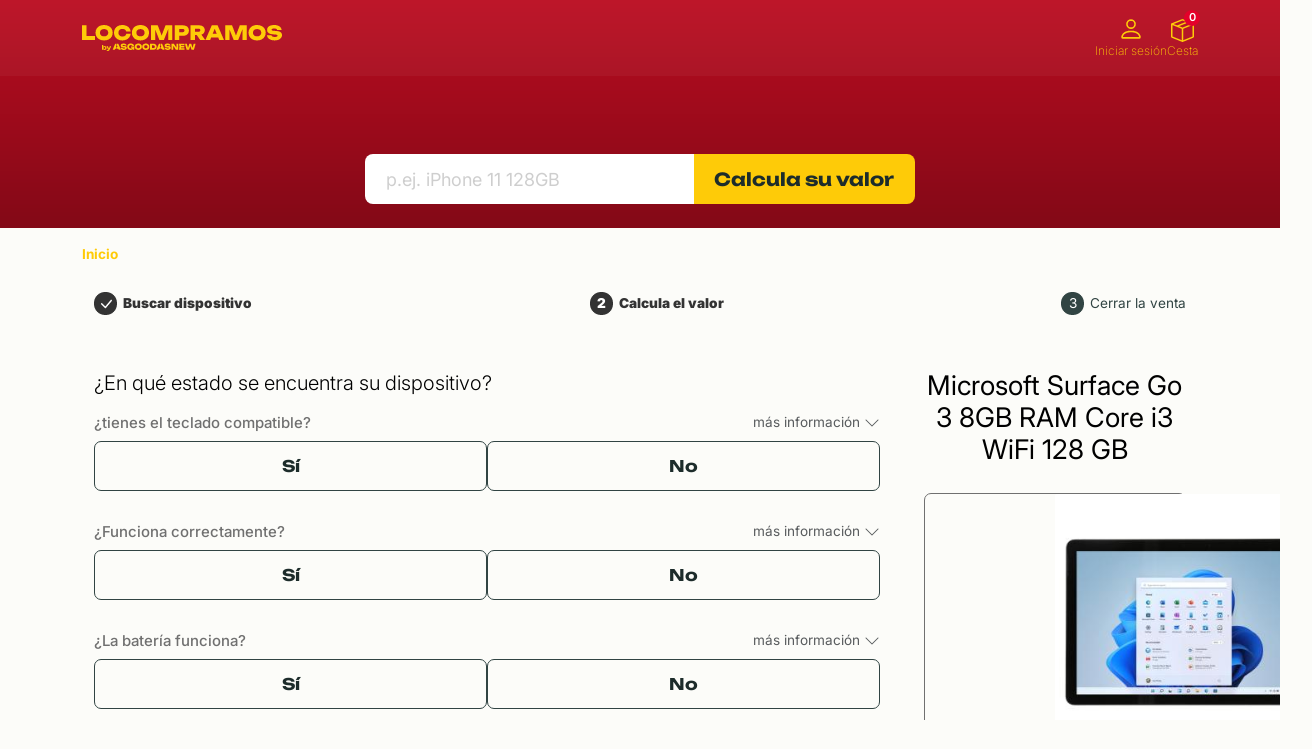

--- FILE ---
content_type: text/html;charset=utf-8
request_url: https://locompramos.es/productos/microsoft-surface-go-3-8gb-ram-core-i3-wifi-128-gb
body_size: 56458
content:
<!DOCTYPE html><html  lang="es"><head><meta charset="utf-8">
<meta name="viewport" content="width=device-width, initial-scale=1">
<style>@charset "UTF-8";:root{--bs-primary:$agan-yellow;--bs-danger:$agan-red;--bs-link-color-rgb:29,44,43!important;--color-primary-dark:#47552c;--color-primary-light:$agan-yellow}@font-face{font-family:fallbackArial;font-weight:400;size-adjust:110%;src:local("Arial")}@font-face{font-family:fallbackArial;font-weight:700;size-adjust:107%;src:local("Arial Bold")}@font-face{font-display:swap;font-family:Unbounded;font-stretch:25% 151%;font-weight:100 900;src:local("Poppins"),url(/_nuxt/Unbounded-VariableFont_wght.DQX6CqkV.ttf) format("truetype")}@font-face{font-display:swap;font-family:Inter;font-stretch:25% 151%;font-weight:100 900;src:local("Poppins"),url(/_nuxt/Inter-VariableFont_opsz-wght.c8O0ljhh.ttf) format("truetype")}@font-face{font-display:swap;font-family:InterItalic;font-stretch:25% 151%;font-weight:100 900;src:local("Poppins"),url(/_nuxt/Inter-Italic-VariableFont_opsz-wght.B-9PvMw6.ttf) format("truetype")}.whitespace-pre-wrap{white-space:pre-wrap}@media(min-width:992px){.hidden-desktop{display:none}}@media(max-width:991.98px){.hidden-mobile{display:none}}.cursor-pointer{cursor:pointer}.sr-only{height:1px;margin:-1px;overflow:hidden;padding:0;position:absolute;width:1px;clip:rect(0,0,0,0);border:0;white-space:nowrap}.sr-only-focusable:has(:focus-within){height:auto;margin:0;overflow:visible;width:auto;clip:auto;background-color:#fff;padding:.5rem;white-space:normal;z-index:999}.sr-only-focusable:has(:focus-within) *{margin:0;padding:0}:focus-visible{outline:5px solid #fecb08!important;outline-offset:5px}:root{--bs-blue:#0d6efd;--bs-indigo:#6610f2;--bs-purple:#6f42c1;--bs-pink:#d63384;--bs-red:#dc3545;--bs-orange:#fd7e14;--bs-yellow:#ffc107;--bs-green:#198754;--bs-teal:#20c997;--bs-cyan:#0dcaf0;--bs-black:#000;--bs-white:#fff;--bs-gray:#6c757d;--bs-gray-dark:#343a40;--bs-gray-100:#f8f9fa;--bs-gray-200:#e9ecef;--bs-gray-300:#dee2e6;--bs-gray-400:#ced4da;--bs-gray-500:#adb5bd;--bs-gray-600:#6c757d;--bs-gray-700:#495057;--bs-gray-800:#343a40;--bs-gray-900:#212529;--bs-primary:#fecb08;--bs-secondary:#f4faf0;--bs-success:#87a559;--bs-info:#0dcaf0;--bs-warning:#f6974a;--bs-danger:#dc3545;--bs-light:#f8f9fa;--bs-dark:#212121;--bs-wkfs-headline:#000;--bs-wkfs-text:#707070;--bs-wkfs-link:#fecb08;--bs-background-grey:#f7f7f7;--bs-agan-green-dark:#1d2c2b;--bs-agan-green:#314443;--bs-agan-green-light:#dce5cd;--bs-agan-green-lighter:#f1f5eb;--bs-agan-green-lightest:#fcfcf9;--bs-agan-dark:#333;--bs-primary-rgb:254,203,8;--bs-secondary-rgb:244,250,240;--bs-success-rgb:135,165,89;--bs-info-rgb:13,202,240;--bs-warning-rgb:246,151,74;--bs-danger-rgb:220,53,69;--bs-light-rgb:248,249,250;--bs-dark-rgb:33,33,33;--bs-wkfs-headline-rgb:0,0,0;--bs-wkfs-text-rgb:112,112,112;--bs-wkfs-link-rgb:254,203,8;--bs-background-grey-rgb:247,247,247;--bs-agan-green-dark-rgb:29,44,43;--bs-agan-green-rgb:49,68,67;--bs-agan-green-light-rgb:220,229,205;--bs-agan-green-lighter-rgb:241,245,235;--bs-agan-green-lightest-rgb:252,252,249;--bs-agan-dark-rgb:51,51,51;--bs-primary-text-emphasis:#665103;--bs-secondary-text-emphasis:#626460;--bs-success-text-emphasis:#364224;--bs-info-text-emphasis:#055160;--bs-warning-text-emphasis:#623c1e;--bs-danger-text-emphasis:#58151c;--bs-light-text-emphasis:#495057;--bs-dark-text-emphasis:#495057;--bs-primary-bg-subtle:#fff5ce;--bs-secondary-bg-subtle:#fdfefc;--bs-success-bg-subtle:#e7edde;--bs-info-bg-subtle:#cff4fc;--bs-warning-bg-subtle:#fdeadb;--bs-danger-bg-subtle:#f8d7da;--bs-light-bg-subtle:#fcfcfd;--bs-dark-bg-subtle:#ced4da;--bs-primary-border-subtle:#ffea9c;--bs-secondary-border-subtle:#fbfdf9;--bs-success-border-subtle:#cfdbbd;--bs-info-border-subtle:#9eeaf9;--bs-warning-border-subtle:#fbd5b7;--bs-danger-border-subtle:#f1aeb5;--bs-light-border-subtle:#e9ecef;--bs-dark-border-subtle:#adb5bd;--bs-white-rgb:255,255,255;--bs-black-rgb:0,0,0;--bs-font-sans-serif:system-ui,-apple-system,"Segoe UI",Roboto,"Helvetica Neue","Noto Sans","Liberation Sans",Arial,sans-serif,"Apple Color Emoji","Segoe UI Emoji","Segoe UI Symbol","Noto Color Emoji";--bs-font-monospace:SFMono-Regular,Menlo,Monaco,Consolas,"Liberation Mono","Courier New",monospace;--bs-gradient:linear-gradient(180deg,hsla(0,0%,100%,.15),hsla(0,0%,100%,0));--bs-body-font-family:Inter,Arial,sans-serif;--bs-body-font-size:.85rem;--bs-body-font-weight:400;--bs-body-line-height:1.5;--bs-body-color:#212529;--bs-body-color-rgb:33,37,41;--bs-body-bg:#fff;--bs-body-bg-rgb:255,255,255;--bs-emphasis-color:#000;--bs-emphasis-color-rgb:0,0,0;--bs-secondary-color:rgba(33,37,41,.75);--bs-secondary-color-rgb:33,37,41;--bs-secondary-bg:#e9ecef;--bs-secondary-bg-rgb:233,236,239;--bs-tertiary-color:rgba(33,37,41,.5);--bs-tertiary-color-rgb:33,37,41;--bs-tertiary-bg:#f8f9fa;--bs-tertiary-bg-rgb:248,249,250;--bs-heading-color:inherit;--bs-link-color:#fecb08;--bs-link-color-rgb:254,203,8;--bs-link-decoration:underline;--bs-link-hover-color:#cba206;--bs-link-hover-color-rgb:203,162,6;--bs-code-color:#d63384;--bs-highlight-color:#212529;--bs-highlight-bg:#fff3cd;--bs-border-width:1px;--bs-border-style:solid;--bs-border-color:#dee2e6;--bs-border-color-translucent:rgba(0,0,0,.175);--bs-border-radius:2px;--bs-border-radius-sm:.25rem;--bs-border-radius-lg:.5rem;--bs-border-radius-xl:1rem;--bs-border-radius-xxl:2rem;--bs-border-radius-2xl:var(--bs-border-radius-xxl);--bs-border-radius-pill:50rem;--bs-box-shadow:0 .5rem 1rem rgba(0,0,0,.15);--bs-box-shadow-sm:0 .125rem .25rem rgba(0,0,0,.075);--bs-box-shadow-lg:0 1rem 3rem rgba(0,0,0,.175);--bs-box-shadow-inset:inset 0 1px 2px rgba(0,0,0,.075);--bs-focus-ring-width:.25rem;--bs-focus-ring-opacity:.25;--bs-focus-ring-color:rgba(254,203,8,.25);--bs-form-valid-color:#87a559;--bs-form-valid-border-color:#87a559;--bs-form-invalid-color:#dc3545;--bs-form-invalid-border-color:#dc3545}[data-bs-theme=dark]{color-scheme:dark;--bs-body-color:#dee2e6;--bs-body-color-rgb:222,226,230;--bs-body-bg:#212529;--bs-body-bg-rgb:33,37,41;--bs-emphasis-color:#fff;--bs-emphasis-color-rgb:255,255,255;--bs-secondary-color:rgba(222,226,230,.75);--bs-secondary-color-rgb:222,226,230;--bs-secondary-bg:#343a40;--bs-secondary-bg-rgb:52,58,64;--bs-tertiary-color:rgba(222,226,230,.5);--bs-tertiary-color-rgb:222,226,230;--bs-tertiary-bg:#2b3035;--bs-tertiary-bg-rgb:43,48,53;--bs-primary-text-emphasis:#fee06b;--bs-secondary-text-emphasis:#f8fcf6;--bs-success-text-emphasis:#b7c99b;--bs-info-text-emphasis:#6edff6;--bs-warning-text-emphasis:#fac192;--bs-danger-text-emphasis:#ea868f;--bs-light-text-emphasis:#f8f9fa;--bs-dark-text-emphasis:#dee2e6;--bs-primary-bg-subtle:#332902;--bs-secondary-bg-subtle:#313230;--bs-success-bg-subtle:#1b2112;--bs-info-bg-subtle:#032830;--bs-warning-bg-subtle:#311e0f;--bs-danger-bg-subtle:#2c0b0e;--bs-light-bg-subtle:#343a40;--bs-dark-bg-subtle:#1a1d20;--bs-primary-border-subtle:#987a05;--bs-secondary-border-subtle:#929690;--bs-success-border-subtle:#516335;--bs-info-border-subtle:#087990;--bs-warning-border-subtle:#945b2c;--bs-danger-border-subtle:#842029;--bs-light-border-subtle:#495057;--bs-dark-border-subtle:#343a40;--bs-heading-color:inherit;--bs-link-color:#fee06b;--bs-link-hover-color:#fee689;--bs-link-color-rgb:254,224,107;--bs-link-hover-color-rgb:254,230,137;--bs-code-color:#e685b5;--bs-highlight-color:#dee2e6;--bs-highlight-bg:#664d03;--bs-border-color:#495057;--bs-border-color-translucent:hsla(0,0%,100%,.15);--bs-form-valid-color:#75b798;--bs-form-valid-border-color:#75b798;--bs-form-invalid-color:#ea868f;--bs-form-invalid-border-color:#ea868f}*,:after,:before{box-sizing:border-box}@media(prefers-reduced-motion:no-preference){:root{scroll-behavior:smooth}}body{background-color:var(--bs-body-bg);color:var(--bs-body-color);font-family:var(--bs-body-font-family);font-size:var(--bs-body-font-size);font-weight:var(--bs-body-font-weight);line-height:var(--bs-body-line-height);margin:0;text-align:var(--bs-body-text-align);-webkit-text-size-adjust:100%;-webkit-tap-highlight-color:rgba(0,0,0,0)}hr{border:0;border-top:var(--bs-border-width) solid;color:inherit;margin:1rem 0;opacity:.25}.h1,.h2,.h3,.h4,.h5,h1,h2,h3,h4,h5{color:var(--bs-heading-color);font-weight:500;line-height:1.2;margin-bottom:.5rem;margin-top:0}.h1,h1{font-size:calc(1.375rem + 1.5vw)}@media(min-width:1200px){.h1,h1{font-size:2.5rem}}.h2,h2{font-size:calc(1.325rem + .9vw)}@media(min-width:1200px){.h2,h2{font-size:2rem}}.h3,h3{font-size:calc(1.3rem + .6vw)}@media(min-width:1200px){.h3,h3{font-size:1.75rem}}.h4,h4{font-size:calc(1.275rem + .3vw)}@media(min-width:1200px){.h4,h4{font-size:1.5rem}}.h5,h5{font-size:1.25rem}p{margin-bottom:1rem;margin-top:0}ol,ul{margin-bottom:1rem;margin-top:0;padding-left:2rem}ol ol,ol ul,ul ol,ul ul{margin-bottom:0}b,strong{font-weight:bolder}.small,small{font-size:.875em}a{color:rgba(var(--bs-link-color-rgb),var(--bs-link-opacity,1));text-decoration:underline}a:hover{--bs-link-color-rgb:var(--bs-link-hover-color-rgb)}a:not([href]):not([class]),a:not([href]):not([class]):hover{color:inherit;text-decoration:none}img,svg{vertical-align:middle}label{display:inline-block}button{border-radius:0}button:focus:not(:focus-visible){outline:0}button,input,select,textarea{font-family:inherit;font-size:inherit;line-height:inherit;margin:0}button,select{text-transform:none}[role=button]{cursor:pointer}select{word-wrap:normal}select:disabled{opacity:1}[list]:not([type=date]):not([type=datetime-local]):not([type=month]):not([type=week]):not([type=time])::-webkit-calendar-picker-indicator{display:none!important}[type=button],[type=submit],button{-webkit-appearance:button}[type=button]:not(:disabled),[type=submit]:not(:disabled),button:not(:disabled){cursor:pointer}::-moz-focus-inner{border-style:none;padding:0}textarea{resize:vertical}::-webkit-datetime-edit-day-field,::-webkit-datetime-edit-fields-wrapper,::-webkit-datetime-edit-hour-field,::-webkit-datetime-edit-minute,::-webkit-datetime-edit-month-field,::-webkit-datetime-edit-text,::-webkit-datetime-edit-year-field{padding:0}::-webkit-inner-spin-button{height:auto}[type=search]{-webkit-appearance:textfield;outline-offset:-2px}[type=search]::-webkit-search-cancel-button{cursor:pointer;filter:grayscale(1)}::-webkit-search-decoration{-webkit-appearance:none}::-webkit-color-swatch-wrapper{padding:0}::file-selector-button{-webkit-appearance:button;font:inherit}iframe{border:0}progress{vertical-align:baseline}[hidden]{display:none!important}.display-6{font-size:calc(1.375rem + 1.5vw);font-weight:300;line-height:1.2}@media(min-width:1200px){.display-6{font-size:2.5rem}}.list-unstyled{list-style:none;padding-left:0}.img-fluid,.img-thumbnail{height:auto;max-width:100%}.img-thumbnail{background-color:var(--bs-body-bg);border:var(--bs-border-width) solid var(--bs-border-color);border-radius:var(--bs-border-radius);padding:.25rem}.container,.container-fluid,.container-lg,.container-xl,.container-xxl{--bs-gutter-x:1.5rem;--bs-gutter-y:0;margin-left:auto;margin-right:auto;padding-left:calc(var(--bs-gutter-x)*.5);padding-right:calc(var(--bs-gutter-x)*.5);width:100%}@media(min-width:576px){.container{max-width:540px}}@media(min-width:768px){.container{max-width:720px}}@media(min-width:992px){.container,.container-lg{max-width:960px}}@media(min-width:1200px){.container,.container-lg,.container-xl{max-width:1140px}}@media(min-width:1400px){.container,.container-lg,.container-xl,.container-xxl{max-width:1320px}}:root{--bs-breakpoint-xs:0;--bs-breakpoint-sm:576px;--bs-breakpoint-md:768px;--bs-breakpoint-lg:992px;--bs-breakpoint-xl:1200px;--bs-breakpoint-xxl:1400px}.row{--bs-gutter-x:1.5rem;--bs-gutter-y:0;display:flex;flex-wrap:wrap;margin-left:calc(var(--bs-gutter-x)*-.5);margin-right:calc(var(--bs-gutter-x)*-.5);margin-top:calc(var(--bs-gutter-y)*-1)}.row>*{flex-shrink:0;margin-top:var(--bs-gutter-y);max-width:100%;padding-left:calc(var(--bs-gutter-x)*.5);padding-right:calc(var(--bs-gutter-x)*.5);width:100%}.col{flex:1 0 0}.col-1{flex:0 0 auto;width:8.33333333%}.col-3{flex:0 0 auto;width:25%}.col-4{flex:0 0 auto;width:33.33333333%}.col-5{flex:0 0 auto;width:41.66666667%}.col-6{flex:0 0 auto;width:50%}.col-7{flex:0 0 auto;width:58.33333333%}.col-8{flex:0 0 auto;width:66.66666667%}.col-9{flex:0 0 auto;width:75%}.col-12{flex:0 0 auto;width:100%}@media(min-width:576px){.col-sm-2{flex:0 0 auto;width:16.66666667%}.col-sm-8{flex:0 0 auto;width:66.66666667%}.col-sm-10{flex:0 0 auto;width:83.33333333%}}@media(min-width:768px){.col-md-2{flex:0 0 auto;width:16.66666667%}.col-md-3{flex:0 0 auto;width:25%}.col-md-4{flex:0 0 auto;width:33.33333333%}.col-md-5{flex:0 0 auto;width:41.66666667%}.col-md-6{flex:0 0 auto;width:50%}.col-md-7{flex:0 0 auto;width:58.33333333%}.col-md-8{flex:0 0 auto;width:66.66666667%}.col-md-9{flex:0 0 auto;width:75%}.col-md-10{flex:0 0 auto;width:83.33333333%}.offset-md-2{margin-left:16.66666667%}}@media(min-width:992px){.col-lg-3{flex:0 0 auto;width:25%}.col-lg-6{flex:0 0 auto;width:50%}}.form-label{margin-bottom:.5rem}.form-control{-webkit-appearance:none;-moz-appearance:none;appearance:none;background-clip:padding-box;background-color:var(--bs-body-bg);border:var(--bs-border-width) solid var(--bs-border-color);border-radius:var(--bs-border-radius);color:var(--bs-body-color);display:block;font-size:1rem;font-weight:400;line-height:1.5;padding:.375rem .75rem;transition:border-color .15s ease-in-out,box-shadow .15s ease-in-out;width:100%}@media(prefers-reduced-motion:reduce){.form-control{transition:none}}.form-control[type=file]{overflow:hidden}.form-control[type=file]:not(:disabled):not([readonly]){cursor:pointer}.form-control:focus{background-color:var(--bs-body-bg);border-color:#ffe584;box-shadow:0 0 0 .25rem #fecb0840;color:var(--bs-body-color);outline:0}.form-control::-webkit-date-and-time-value{height:1.5em;margin:0;min-width:85px}.form-control::-webkit-datetime-edit{display:block;padding:0}.form-control::-moz-placeholder{color:var(--bs-secondary-color);opacity:1}.form-control::placeholder{color:var(--bs-secondary-color);opacity:1}.form-control:disabled{background-color:var(--bs-secondary-bg);opacity:1}.form-control::file-selector-button{background-color:var(--bs-tertiary-bg);border:0 solid;border-color:inherit;border-inline-end-width:var(--bs-border-width);border-radius:0;color:var(--bs-body-color);margin:-.375rem -.75rem;margin-inline-end:.75rem;padding:.375rem .75rem;pointer-events:none;transition:color .15s ease-in-out,background-color .15s ease-in-out,border-color .15s ease-in-out,box-shadow .15s ease-in-out}@media(prefers-reduced-motion:reduce){.form-control::file-selector-button{transition:none}}.form-control:hover:not(:disabled):not([readonly])::file-selector-button{background-color:var(--bs-secondary-bg)}textarea.form-control{min-height:calc(1.5em + .75rem + var(--bs-border-width)*2)}.form-select{--bs-form-select-bg-img:url("data:image/svg+xml;charset=utf-8,%3Csvg xmlns='http://www.w3.org/2000/svg' viewBox='0 0 16 16'%3E%3Cpath fill='none' stroke='%23343a40' stroke-linecap='round' stroke-linejoin='round' stroke-width='2' d='m2 5 6 6 6-6'/%3E%3C/svg%3E");-webkit-appearance:none;-moz-appearance:none;appearance:none;background-color:var(--bs-body-bg);background-image:var(--bs-form-select-bg-img),var(--bs-form-select-bg-icon,none);background-position:right .75rem center;background-repeat:no-repeat;background-size:16px 12px;border:var(--bs-border-width) solid var(--bs-border-color);border-radius:var(--bs-border-radius);color:var(--bs-body-color);display:block;font-size:1rem;font-weight:400;line-height:1.5;padding:.375rem 2.25rem .375rem .75rem;transition:border-color .15s ease-in-out,box-shadow .15s ease-in-out;width:100%}@media(prefers-reduced-motion:reduce){.form-select{transition:none}}.form-select:focus{border-color:#ffe584;box-shadow:0 0 0 .25rem #fecb0840;outline:0}.form-select:disabled{background-color:var(--bs-secondary-bg)}.form-select:-moz-focusring{color:transparent;text-shadow:0 0 0 var(--bs-body-color)}[data-bs-theme=dark] .form-select{--bs-form-select-bg-img:url("data:image/svg+xml;charset=utf-8,%3Csvg xmlns='http://www.w3.org/2000/svg' viewBox='0 0 16 16'%3E%3Cpath fill='none' stroke='%23dee2e6' stroke-linecap='round' stroke-linejoin='round' stroke-width='2' d='m2 5 6 6 6-6'/%3E%3C/svg%3E")}.form-check{display:block;margin-bottom:.125rem;min-height:1.5rem;padding-left:1.5em}.form-check .form-check-input{float:left;margin-left:-1.5em}.form-check-input{--bs-form-check-bg:var(--bs-body-bg);-webkit-appearance:none;-moz-appearance:none;appearance:none;background-color:var(--bs-form-check-bg);background-image:var(--bs-form-check-bg-image);background-position:50%;background-repeat:no-repeat;background-size:contain;border:var(--bs-border-width) solid var(--bs-border-color);flex-shrink:0;height:1em;margin-top:.25em;-webkit-print-color-adjust:exact;print-color-adjust:exact;vertical-align:top;width:1em}.form-check-input[type=checkbox]{border-radius:.25em}.form-check-input[type=radio]{border-radius:50%}.form-check-input:active{filter:brightness(90%)}.form-check-input:focus{border-color:#ffe584;box-shadow:0 0 0 .25rem #fecb0840;outline:0}.form-check-input:checked{background-color:#fecb08;border-color:#fecb08}.form-check-input:checked[type=checkbox]{--bs-form-check-bg-image:url("data:image/svg+xml;charset=utf-8,%3Csvg xmlns='http://www.w3.org/2000/svg' viewBox='0 0 20 20'%3E%3Cpath fill='none' stroke='%23fff' stroke-linecap='round' stroke-linejoin='round' stroke-width='3' d='m6 10 3 3 6-6'/%3E%3C/svg%3E")}.form-check-input:checked[type=radio]{--bs-form-check-bg-image:url("data:image/svg+xml;charset=utf-8,%3Csvg xmlns='http://www.w3.org/2000/svg' viewBox='-4 -4 8 8'%3E%3Ccircle r='2' fill='%23fff'/%3E%3C/svg%3E")}.form-check-input[type=checkbox]:indeterminate{background-color:#fecb08;border-color:#fecb08;--bs-form-check-bg-image:url("data:image/svg+xml;charset=utf-8,%3Csvg xmlns='http://www.w3.org/2000/svg' viewBox='0 0 20 20'%3E%3Cpath fill='none' stroke='%23fff' stroke-linecap='round' stroke-linejoin='round' stroke-width='3' d='M6 10h8'/%3E%3C/svg%3E")}.form-check-input:disabled{filter:none;opacity:.5;pointer-events:none}.form-check-input:disabled~.form-check-label,.form-check-input[disabled]~.form-check-label{cursor:default;opacity:.5}.valid-tooltip{background-color:var(--bs-success);border-radius:var(--bs-border-radius);color:#fff;display:none;font-size:.875rem;margin-top:.1rem;max-width:100%;padding:.25rem .5rem;position:absolute;top:100%;z-index:5}.is-valid~.valid-tooltip,.was-validated :valid~.valid-tooltip{display:block}.form-control.is-valid{background-image:url("data:image/svg+xml;charset=utf-8,%3Csvg xmlns='http://www.w3.org/2000/svg' viewBox='0 0 8 8'%3E%3Cpath fill='%2387a559' d='M2.3 6.73.6 4.53c-.4-1.04.46-1.4 1.1-.8l1.1 1.4 3.4-3.8c.6-.63 1.6-.27 1.2.7l-4 4.6c-.43.5-.8.4-1.1.1'/%3E%3C/svg%3E");background-position:right calc(.375em + .1875rem) center;background-repeat:no-repeat;background-size:calc(.75em + .375rem) calc(.75em + .375rem);border-color:var(--bs-form-valid-border-color);padding-right:calc(1.5em + .75rem)}.form-control.is-valid:focus{border-color:var(--bs-form-valid-border-color);box-shadow:0 0 0 .25rem rgba(var(--bs-success-rgb),.25)}textarea.form-control.is-valid{background-position:top calc(.375em + .1875rem) right calc(.375em + .1875rem);padding-right:calc(1.5em + .75rem)}.form-select.is-valid{border-color:var(--bs-form-valid-border-color)}.form-select.is-valid:not([multiple]):not([size]){--bs-form-select-bg-icon:url("data:image/svg+xml;charset=utf-8,%3Csvg xmlns='http://www.w3.org/2000/svg' viewBox='0 0 8 8'%3E%3Cpath fill='%2387a559' d='M2.3 6.73.6 4.53c-.4-1.04.46-1.4 1.1-.8l1.1 1.4 3.4-3.8c.6-.63 1.6-.27 1.2.7l-4 4.6c-.43.5-.8.4-1.1.1'/%3E%3C/svg%3E");background-position:right .75rem center,center right 2.25rem;background-size:16px 12px,calc(.75em + .375rem) calc(.75em + .375rem);padding-right:4.125rem}.form-select.is-valid:focus{box-shadow:0 0 0 .25rem rgba(var(--bs-success-rgb),.25)}.form-check-input.is-valid,.form-select.is-valid:focus{border-color:var(--bs-form-valid-border-color)}.form-check-input.is-valid:checked{background-color:var(--bs-form-valid-color)}.form-check-input.is-valid:focus{box-shadow:0 0 0 .25rem rgba(var(--bs-success-rgb),.25)}.form-check-input.is-valid~.form-check-label{color:var(--bs-form-valid-color)}.invalid-feedback{color:var(--bs-form-invalid-color);display:none;font-size:.875em;margin-top:.25rem;width:100%}.invalid-tooltip{background-color:var(--bs-danger);border-radius:var(--bs-border-radius);color:#fff;display:none;font-size:.875rem;margin-top:.1rem;max-width:100%;padding:.25rem .5rem;position:absolute;top:100%;z-index:5}.is-invalid~.invalid-feedback,.is-invalid~.invalid-tooltip,.was-validated :invalid~.invalid-tooltip{display:block}.form-control.is-invalid{background-image:url("data:image/svg+xml;charset=utf-8,%3Csvg xmlns='http://www.w3.org/2000/svg' width='12' height='12' fill='none' stroke='%23dc3545' viewBox='0 0 12 12'%3E%3Ccircle cx='6' cy='6' r='4.5'/%3E%3Cpath stroke-linejoin='round' d='M5.8 3.6h.4L6 6.5z'/%3E%3Ccircle cx='6' cy='8.2' r='.6' fill='%23dc3545' stroke='none'/%3E%3C/svg%3E");background-position:right calc(.375em + .1875rem) center;background-repeat:no-repeat;background-size:calc(.75em + .375rem) calc(.75em + .375rem);border-color:var(--bs-form-invalid-border-color);padding-right:calc(1.5em + .75rem)}.form-control.is-invalid:focus{border-color:var(--bs-form-invalid-border-color);box-shadow:0 0 0 .25rem rgba(var(--bs-danger-rgb),.25)}textarea.form-control.is-invalid{background-position:top calc(.375em + .1875rem) right calc(.375em + .1875rem);padding-right:calc(1.5em + .75rem)}.form-select.is-invalid{border-color:var(--bs-form-invalid-border-color)}.form-select.is-invalid:not([multiple]):not([size]){--bs-form-select-bg-icon:url("data:image/svg+xml;charset=utf-8,%3Csvg xmlns='http://www.w3.org/2000/svg' width='12' height='12' fill='none' stroke='%23dc3545' viewBox='0 0 12 12'%3E%3Ccircle cx='6' cy='6' r='4.5'/%3E%3Cpath stroke-linejoin='round' d='M5.8 3.6h.4L6 6.5z'/%3E%3Ccircle cx='6' cy='8.2' r='.6' fill='%23dc3545' stroke='none'/%3E%3C/svg%3E");background-position:right .75rem center,center right 2.25rem;background-size:16px 12px,calc(.75em + .375rem) calc(.75em + .375rem);padding-right:4.125rem}.form-select.is-invalid:focus{box-shadow:0 0 0 .25rem rgba(var(--bs-danger-rgb),.25)}.form-check-input.is-invalid,.form-select.is-invalid:focus{border-color:var(--bs-form-invalid-border-color)}.form-check-input.is-invalid:checked{background-color:var(--bs-form-invalid-color)}.form-check-input.is-invalid:focus{box-shadow:0 0 0 .25rem rgba(var(--bs-danger-rgb),.25)}.form-check-input.is-invalid~.form-check-label{color:var(--bs-form-invalid-color)}.btn{--bs-btn-padding-x:.75rem;--bs-btn-padding-y:.375rem;--bs-btn-font-family: ;--bs-btn-font-size:1rem;--bs-btn-font-weight:400;--bs-btn-line-height:1.5;--bs-btn-color:var(--bs-body-color);--bs-btn-bg:transparent;--bs-btn-border-width:var(--bs-border-width);--bs-btn-border-color:transparent;--bs-btn-border-radius:7px;--bs-btn-hover-border-color:transparent;--bs-btn-box-shadow:inset 0 1px 0 hsla(0,0%,100%,.15),0 1px 1px rgba(0,0,0,.075);--bs-btn-disabled-opacity:.65;--bs-btn-focus-box-shadow:0 0 0 .25rem rgba(var(--bs-btn-focus-shadow-rgb),.5);background-color:var(--bs-btn-bg);border:var(--bs-btn-border-width) solid var(--bs-btn-border-color);border-radius:var(--bs-btn-border-radius);color:var(--bs-btn-color);cursor:pointer;display:inline-block;font-family:var(--bs-btn-font-family);font-size:var(--bs-btn-font-size);font-weight:var(--bs-btn-font-weight);line-height:var(--bs-btn-line-height);padding:var(--bs-btn-padding-y) var(--bs-btn-padding-x);text-align:center;text-decoration:none;transition:color .15s ease-in-out,background-color .15s ease-in-out,border-color .15s ease-in-out,box-shadow .15s ease-in-out;-webkit-user-select:none;-moz-user-select:none;user-select:none;vertical-align:middle}@media(prefers-reduced-motion:reduce){.btn{transition:none}}.btn:hover{background-color:var(--bs-btn-hover-bg);border-color:var(--bs-btn-hover-border-color);color:var(--bs-btn-hover-color)}.btn:focus-visible{background-color:var(--bs-btn-hover-bg);border-color:var(--bs-btn-hover-border-color);box-shadow:var(--bs-btn-focus-box-shadow);color:var(--bs-btn-hover-color);outline:0}.btn.active,.btn.show,.btn:first-child:active,:not(.btn-check)+.btn:active{background-color:var(--bs-btn-active-bg);border-color:var(--bs-btn-active-border-color);color:var(--bs-btn-active-color)}.btn.active:focus-visible,.btn.show:focus-visible,.btn:first-child:active:focus-visible,:not(.btn-check)+.btn:active:focus-visible{box-shadow:var(--bs-btn-focus-box-shadow)}.btn.disabled,.btn:disabled{background-color:var(--bs-btn-disabled-bg);border-color:var(--bs-btn-disabled-border-color);color:var(--bs-btn-disabled-color);opacity:var(--bs-btn-disabled-opacity);pointer-events:none}.btn-primary{--bs-btn-color:#000;--bs-btn-bg:#fecb08;--bs-btn-border-color:#fecb08;--bs-btn-hover-color:#000;--bs-btn-hover-bg:#fed32d;--bs-btn-hover-border-color:#fed021;--bs-btn-focus-shadow-rgb:216,173,7;--bs-btn-active-color:#000;--bs-btn-active-bg:#fed539;--bs-btn-active-border-color:#fed021;--bs-btn-active-shadow:inset 0 3px 5px rgba(0,0,0,.125);--bs-btn-disabled-color:#000;--bs-btn-disabled-bg:#fecb08;--bs-btn-disabled-border-color:#fecb08}.btn-secondary{--bs-btn-color:#000;--bs-btn-bg:#f4faf0;--bs-btn-border-color:#f4faf0;--bs-btn-hover-color:#000;--bs-btn-hover-bg:#f6fbf2;--bs-btn-hover-border-color:#f5fbf2;--bs-btn-focus-shadow-rgb:207,213,204;--bs-btn-active-color:#000;--bs-btn-active-bg:#f6fbf3;--bs-btn-active-border-color:#f5fbf2;--bs-btn-active-shadow:inset 0 3px 5px rgba(0,0,0,.125);--bs-btn-disabled-color:#000;--bs-btn-disabled-bg:#f4faf0;--bs-btn-disabled-border-color:#f4faf0}.btn-success{--bs-btn-color:#000;--bs-btn-bg:#87a559;--bs-btn-border-color:#87a559;--bs-btn-hover-color:#000;--bs-btn-hover-bg:#99b372;--bs-btn-hover-border-color:#93ae6a;--bs-btn-focus-shadow-rgb:115,140,76;--bs-btn-active-color:#000;--bs-btn-active-bg:#9fb77a;--bs-btn-active-border-color:#93ae6a;--bs-btn-active-shadow:inset 0 3px 5px rgba(0,0,0,.125);--bs-btn-disabled-color:#000;--bs-btn-disabled-bg:#87a559;--bs-btn-disabled-border-color:#87a559}.btn-warning{--bs-btn-color:#000;--bs-btn-bg:#f6974a;--bs-btn-border-color:#f6974a;--bs-btn-hover-color:#000;--bs-btn-hover-bg:#f7a765;--bs-btn-hover-border-color:#f7a15c;--bs-btn-focus-shadow-rgb:209,128,63;--bs-btn-active-color:#000;--bs-btn-active-bg:#f8ac6e;--bs-btn-active-border-color:#f7a15c;--bs-btn-active-shadow:inset 0 3px 5px rgba(0,0,0,.125);--bs-btn-disabled-color:#000;--bs-btn-disabled-bg:#f6974a;--bs-btn-disabled-border-color:#f6974a}.btn-danger{--bs-btn-color:#fff;--bs-btn-bg:#dc3545;--bs-btn-border-color:#dc3545;--bs-btn-hover-color:#fff;--bs-btn-hover-bg:#bb2d3b;--bs-btn-hover-border-color:#b02a37;--bs-btn-focus-shadow-rgb:225,83,97;--bs-btn-active-color:#fff;--bs-btn-active-bg:#b02a37;--bs-btn-active-border-color:#a52834;--bs-btn-active-shadow:inset 0 3px 5px rgba(0,0,0,.125);--bs-btn-disabled-color:#fff;--bs-btn-disabled-bg:#dc3545;--bs-btn-disabled-border-color:#dc3545}.btn-sm{--bs-btn-padding-y:.25rem;--bs-btn-padding-x:.5rem;--bs-btn-font-size:.875rem;--bs-btn-border-radius:var(--bs-border-radius-sm)}.fade{transition:opacity .15s linear}@media(prefers-reduced-motion:reduce){.fade{transition:none}}.fade:not(.show){opacity:0}.collapse:not(.show){display:none}.collapsing{height:0;overflow:hidden;transition:height .35s ease}@media(prefers-reduced-motion:reduce){.collapsing{transition:none}}.collapsing.collapse-horizontal{height:auto;transition:width .35s ease;width:0}@media(prefers-reduced-motion:reduce){.collapsing.collapse-horizontal{transition:none}}.nav{--bs-nav-link-padding-x:1rem;--bs-nav-link-padding-y:.5rem;--bs-nav-link-font-weight: ;--bs-nav-link-color:var(--bs-link-color);--bs-nav-link-hover-color:var(--color-primary-dark);--bs-nav-link-disabled-color:var(--bs-secondary-color);display:flex;flex-wrap:wrap;list-style:none;margin-bottom:0;padding-left:0}.nav-link{background:none;border:0;color:var(--bs-nav-link-color);display:block;font-size:var(--bs-nav-link-font-size);font-weight:var(--bs-nav-link-font-weight);padding:var(--bs-nav-link-padding-y) var(--bs-nav-link-padding-x);text-decoration:none;transition:color .15s ease-in-out,background-color .15s ease-in-out,border-color .15s ease-in-out}@media(prefers-reduced-motion:reduce){.nav-link{transition:none}}.nav-link:focus,.nav-link:hover{color:var(--bs-nav-link-hover-color)}.nav-link:focus-visible{box-shadow:0 0 0 .25rem #fecb0840;outline:0}.nav-link.disabled,.nav-link:disabled{color:var(--bs-nav-link-disabled-color);cursor:default;pointer-events:none}.navbar{--bs-navbar-padding-x:0;--bs-navbar-padding-y:.5rem;--bs-navbar-color:#212121;--bs-navbar-hover-color:rgba(var(--bs-emphasis-color-rgb),.8);--bs-navbar-disabled-color:rgba(var(--bs-emphasis-color-rgb),.3);--bs-navbar-active-color:rgba(var(--bs-emphasis-color-rgb),1);--bs-navbar-brand-padding-y:.3125rem;--bs-navbar-brand-margin-end:1rem;--bs-navbar-brand-font-size:1.25rem;--bs-navbar-brand-color:rgba(var(--bs-emphasis-color-rgb),1);--bs-navbar-brand-hover-color:rgba(var(--bs-emphasis-color-rgb),1);--bs-navbar-nav-link-padding-x:.5rem;--bs-navbar-toggler-padding-y:.25rem;--bs-navbar-toggler-padding-x:.75rem;--bs-navbar-toggler-font-size:1.25rem;--bs-navbar-toggler-icon-bg:url("data:image/svg+xml;charset=utf-8,%3Csvg xmlns='http://www.w3.org/2000/svg' viewBox='0 0 30 30'%3E%3Cpath stroke='rgba(33, 37, 41, 0.75)' stroke-linecap='round' stroke-miterlimit='10' stroke-width='2' d='M4 7h22M4 15h22M4 23h22'/%3E%3C/svg%3E");--bs-navbar-toggler-border-color:transparent;--bs-navbar-toggler-border-radius:var(--bs-border-radius);--bs-navbar-toggler-focus-width:.25rem;--bs-navbar-toggler-transition:box-shadow .15s ease-in-out;align-items:center;display:flex;flex-wrap:wrap;justify-content:space-between;padding:var(--bs-navbar-padding-y) var(--bs-navbar-padding-x);position:relative}.navbar>.container,.navbar>.container-fluid,.navbar>.container-lg,.navbar>.container-xl,.navbar>.container-xxl{align-items:center;display:flex;flex-wrap:inherit;justify-content:space-between}.navbar-nav{--bs-nav-link-padding-x:0;--bs-nav-link-padding-y:.5rem;--bs-nav-link-font-weight: ;--bs-nav-link-color:var(--bs-navbar-color);--bs-nav-link-hover-color:var(--bs-navbar-hover-color);--bs-nav-link-disabled-color:var(--bs-navbar-disabled-color);display:flex;flex-direction:column;list-style:none;margin-bottom:0;padding-left:0}.navbar-nav .nav-link.active,.navbar-nav .nav-link.show{color:var(--bs-navbar-active-color)}.navbar-collapse{align-items:center;flex-basis:100%;flex-grow:1}.navbar-toggler{background-color:transparent;border:var(--bs-border-width) solid var(--bs-navbar-toggler-border-color);border-radius:var(--bs-navbar-toggler-border-radius);color:var(--bs-navbar-color);font-size:var(--bs-navbar-toggler-font-size);line-height:1;padding:var(--bs-navbar-toggler-padding-y) var(--bs-navbar-toggler-padding-x);transition:var(--bs-navbar-toggler-transition)}@media(prefers-reduced-motion:reduce){.navbar-toggler{transition:none}}.navbar-toggler:hover{text-decoration:none}.navbar-toggler:focus{box-shadow:0 0 0 var(--bs-navbar-toggler-focus-width);outline:0;text-decoration:none}.navbar-toggler-icon{background-image:var(--bs-navbar-toggler-icon-bg);background-position:50%;background-repeat:no-repeat;background-size:100%;display:inline-block;height:1.5em;vertical-align:middle;width:1.5em}@media(min-width:576px){.navbar-expand-sm .navbar-collapse{display:flex!important;flex-basis:auto}}@media(min-width:768px){.navbar-expand-md .navbar-collapse{display:flex!important;flex-basis:auto}}@media(min-width:992px){.navbar-expand-lg{flex-wrap:nowrap;justify-content:flex-start}.navbar-expand-lg .navbar-nav{flex-direction:row}.navbar-expand-lg .navbar-nav .nav-link{padding-left:var(--bs-navbar-nav-link-padding-x);padding-right:var(--bs-navbar-nav-link-padding-x)}.navbar-expand-lg .navbar-collapse{display:flex!important;flex-basis:auto}.navbar-expand-lg .navbar-toggler{display:none}}@media(min-width:1200px){.navbar-expand-xl .navbar-collapse{display:flex!important;flex-basis:auto}}@media(min-width:1400px){.navbar-expand-xxl .navbar-collapse{display:flex!important;flex-basis:auto}}.navbar-expand .navbar-collapse{display:flex!important;flex-basis:auto}.navbar[data-bs-theme=dark]{--bs-navbar-color:hsla(0,0%,100%,.55);--bs-navbar-hover-color:hsla(0,0%,100%,.75);--bs-navbar-disabled-color:hsla(0,0%,100%,.25);--bs-navbar-active-color:#fff;--bs-navbar-brand-color:#fff;--bs-navbar-brand-hover-color:#fff;--bs-navbar-toggler-border-color:hsla(0,0%,100%,.1)}.navbar[data-bs-theme=dark],[data-bs-theme=dark] .navbar-toggler-icon{--bs-navbar-toggler-icon-bg:url("data:image/svg+xml;charset=utf-8,%3Csvg xmlns='http://www.w3.org/2000/svg' viewBox='0 0 30 30'%3E%3Cpath stroke='rgba(255, 255, 255, 0.55)' stroke-linecap='round' stroke-miterlimit='10' stroke-width='2' d='M4 7h22M4 15h22M4 23h22'/%3E%3C/svg%3E")}.accordion{--bs-accordion-color:var(--bs-body-color);--bs-accordion-bg:var(--bs-body-bg);--bs-accordion-transition:color .15s ease-in-out,background-color .15s ease-in-out,border-color .15s ease-in-out,box-shadow .15s ease-in-out,border-radius .15s ease;--bs-accordion-border-color:var(--bs-border-color);--bs-accordion-border-width:var(--bs-border-width);--bs-accordion-border-radius:var(--bs-border-radius);--bs-accordion-inner-border-radius:calc(var(--bs-border-radius) - var(--bs-border-width));--bs-accordion-btn-padding-x:1.25rem;--bs-accordion-btn-padding-y:1rem;--bs-accordion-btn-color:var(--bs-body-color);--bs-accordion-btn-bg:var(--bs-accordion-bg);--bs-accordion-btn-icon:url("data:image/svg+xml;charset=utf-8,%3Csvg xmlns='http://www.w3.org/2000/svg' fill='none' stroke='%23212529' stroke-linecap='round' stroke-linejoin='round' viewBox='0 0 16 16'%3E%3Cpath d='m2 5 6 6 6-6'/%3E%3C/svg%3E");--bs-accordion-btn-icon-width:1.25rem;--bs-accordion-btn-icon-transform:rotate(-180deg);--bs-accordion-btn-icon-transition:transform .2s ease-in-out;--bs-accordion-btn-active-icon:url("data:image/svg+xml;charset=utf-8,%3Csvg xmlns='http://www.w3.org/2000/svg' fill='none' stroke='%23665103' stroke-linecap='round' stroke-linejoin='round' viewBox='0 0 16 16'%3E%3Cpath d='m2 5 6 6 6-6'/%3E%3C/svg%3E");--bs-accordion-btn-focus-box-shadow:0 0 0 .25rem rgba(254,203,8,.25);--bs-accordion-body-padding-x:1.25rem;--bs-accordion-body-padding-y:1rem;--bs-accordion-active-color:var(--bs-primary-text-emphasis);--bs-accordion-active-bg:var(--bs-primary-bg-subtle)}.accordion-button{align-items:center;background-color:var(--bs-accordion-btn-bg);border:0;border-radius:0;color:var(--bs-accordion-btn-color);display:flex;font-size:.85rem;overflow-anchor:none;padding:var(--bs-accordion-btn-padding-y) var(--bs-accordion-btn-padding-x);position:relative;text-align:left;transition:var(--bs-accordion-transition);width:100%}@media(prefers-reduced-motion:reduce){.accordion-button{transition:none}}.accordion-button:not(.collapsed){background-color:var(--bs-accordion-active-bg);box-shadow:inset 0 calc(var(--bs-accordion-border-width)*-1) 0 var(--bs-accordion-border-color);color:var(--bs-accordion-active-color)}.accordion-button:not(.collapsed):after{background-image:var(--bs-accordion-btn-active-icon);transform:var(--bs-accordion-btn-icon-transform)}.accordion-button:after{background-image:var(--bs-accordion-btn-icon);background-repeat:no-repeat;background-size:var(--bs-accordion-btn-icon-width);content:"";flex-shrink:0;height:var(--bs-accordion-btn-icon-width);margin-left:auto;transition:var(--bs-accordion-btn-icon-transition);width:var(--bs-accordion-btn-icon-width)}@media(prefers-reduced-motion:reduce){.accordion-button:after{transition:none}}.accordion-button:hover{z-index:2}.accordion-button:focus{box-shadow:var(--bs-accordion-btn-focus-box-shadow);outline:0;z-index:3}.accordion-header{margin-bottom:0}.accordion-item{background-color:var(--bs-accordion-bg);border:var(--bs-accordion-border-width) solid var(--bs-accordion-border-color);color:var(--bs-accordion-color)}.accordion-item:first-of-type{border-top-left-radius:var(--bs-accordion-border-radius);border-top-right-radius:var(--bs-accordion-border-radius)}.accordion-item:first-of-type>.accordion-header .accordion-button{border-top-left-radius:var(--bs-accordion-inner-border-radius);border-top-right-radius:var(--bs-accordion-inner-border-radius)}.accordion-item:not(:first-of-type){border-top:0}.accordion-item:last-of-type{border-bottom-left-radius:var(--bs-accordion-border-radius);border-bottom-right-radius:var(--bs-accordion-border-radius)}.accordion-item:last-of-type>.accordion-header .accordion-button.collapsed{border-bottom-left-radius:var(--bs-accordion-inner-border-radius);border-bottom-right-radius:var(--bs-accordion-inner-border-radius)}.accordion-item:last-of-type>.accordion-collapse{border-bottom-left-radius:var(--bs-accordion-border-radius);border-bottom-right-radius:var(--bs-accordion-border-radius)}.accordion-body{padding:var(--bs-accordion-body-padding-y) var(--bs-accordion-body-padding-x)}.accordion-flush>.accordion-item>.accordion-collapse,.accordion-flush>.accordion-item>.accordion-header .accordion-button.collapsed{border-radius:0}[data-bs-theme=dark] .accordion-button:after{--bs-accordion-btn-icon:url("data:image/svg+xml;charset=utf-8,%3Csvg xmlns='http://www.w3.org/2000/svg' fill='%23fee06b' viewBox='0 0 16 16'%3E%3Cpath fill-rule='evenodd' d='M1.646 4.646a.5.5 0 0 1 .708 0L8 10.293l5.646-5.647a.5.5 0 0 1 .708.708l-6 6a.5.5 0 0 1-.708 0l-6-6a.5.5 0 0 1 0-.708'/%3E%3C/svg%3E");--bs-accordion-btn-active-icon:url("data:image/svg+xml;charset=utf-8,%3Csvg xmlns='http://www.w3.org/2000/svg' fill='%23fee06b' viewBox='0 0 16 16'%3E%3Cpath fill-rule='evenodd' d='M1.646 4.646a.5.5 0 0 1 .708 0L8 10.293l5.646-5.647a.5.5 0 0 1 .708.708l-6 6a.5.5 0 0 1-.708 0l-6-6a.5.5 0 0 1 0-.708'/%3E%3C/svg%3E")}.breadcrumb{--bs-breadcrumb-padding-x:0;--bs-breadcrumb-padding-y:0;--bs-breadcrumb-margin-bottom:1rem;--bs-breadcrumb-bg: ;--bs-breadcrumb-border-radius: ;--bs-breadcrumb-divider-color:var(--bs-secondary-color);--bs-breadcrumb-item-padding-x:.5rem;--bs-breadcrumb-item-active-color:var(--bs-secondary-color);background-color:var(--bs-breadcrumb-bg);border-radius:var(--bs-breadcrumb-border-radius);display:flex;flex-wrap:wrap;font-size:var(--bs-breadcrumb-font-size);list-style:none;margin-bottom:var(--bs-breadcrumb-margin-bottom);padding:var(--bs-breadcrumb-padding-y) var(--bs-breadcrumb-padding-x)}.badge{--bs-badge-padding-x:.65em;--bs-badge-padding-y:.35em;--bs-badge-font-size:.75em;--bs-badge-font-weight:700;--bs-badge-color:#fff;--bs-badge-border-radius:var(--bs-border-radius);border-radius:var(--bs-badge-border-radius);color:var(--bs-badge-color);display:inline-block;font-size:var(--bs-badge-font-size);font-weight:var(--bs-badge-font-weight);line-height:1;padding:var(--bs-badge-padding-y) var(--bs-badge-padding-x);text-align:center;vertical-align:baseline;white-space:nowrap}.badge:empty{display:none}.btn .badge{position:relative;top:-1px}.alert{--bs-alert-bg:transparent;--bs-alert-padding-x:1rem;--bs-alert-padding-y:1rem;--bs-alert-margin-bottom:1rem;--bs-alert-color:inherit;--bs-alert-border-color:transparent;--bs-alert-border:var(--bs-border-width) solid var(--bs-alert-border-color);--bs-alert-border-radius:var(--bs-border-radius);--bs-alert-link-color:inherit;background-color:var(--bs-alert-bg);border:var(--bs-alert-border);border-radius:var(--bs-alert-border-radius);color:var(--bs-alert-color);margin-bottom:var(--bs-alert-margin-bottom);padding:var(--bs-alert-padding-y) var(--bs-alert-padding-x);position:relative}.alert-danger{--bs-alert-color:var(--bs-danger-text-emphasis);--bs-alert-bg:var(--bs-danger-bg-subtle);--bs-alert-border-color:var(--bs-danger-border-subtle);--bs-alert-link-color:var(--bs-danger-text-emphasis)}@keyframes progress-bar-stripes{0%{background-position-x:var(--bs-progress-height)}}.progress{--bs-progress-height:1rem;--bs-progress-font-size:.75rem;--bs-progress-bg:var(--bs-secondary-bg);--bs-progress-border-radius:var(--bs-border-radius);--bs-progress-box-shadow:var(--bs-box-shadow-inset);--bs-progress-bar-color:#fff;--bs-progress-bar-bg:#fecb08;--bs-progress-bar-transition:width .6s ease;background-color:var(--bs-progress-bg);border-radius:var(--bs-progress-border-radius);font-size:var(--bs-progress-font-size);height:var(--bs-progress-height)}.progress,.progress-bar{display:flex;overflow:hidden}.progress-bar{background-color:var(--bs-progress-bar-bg);color:var(--bs-progress-bar-color);flex-direction:column;justify-content:center;text-align:center;transition:var(--bs-progress-bar-transition);white-space:nowrap}@media(prefers-reduced-motion:reduce){.progress-bar{transition:none}}.progress-bar-striped{background-image:linear-gradient(45deg,hsla(0,0%,100%,.15) 25%,transparent 0,transparent 50%,hsla(0,0%,100%,.15) 0,hsla(0,0%,100%,.15) 75%,transparent 0,transparent);background-size:var(--bs-progress-height) var(--bs-progress-height)}.list-group{--bs-list-group-color:var(--bs-body-color);--bs-list-group-bg:var(--bs-body-bg);--bs-list-group-border-color:var(--bs-border-color);--bs-list-group-border-width:var(--bs-border-width);--bs-list-group-border-radius:var(--bs-border-radius);--bs-list-group-item-padding-x:1rem;--bs-list-group-item-padding-y:.5rem;--bs-list-group-action-color:var(--bs-secondary-color);--bs-list-group-action-hover-color:var(--bs-emphasis-color);--bs-list-group-action-hover-bg:var(--bs-tertiary-bg);--bs-list-group-action-active-color:var(--bs-body-color);--bs-list-group-action-active-bg:var(--bs-secondary-bg);--bs-list-group-disabled-color:var(--bs-secondary-color);--bs-list-group-disabled-bg:var(--bs-body-bg);--bs-list-group-active-color:#fff;--bs-list-group-active-bg:#fecb08;--bs-list-group-active-border-color:#fecb08;border-radius:var(--bs-list-group-border-radius);display:flex;flex-direction:column;margin-bottom:0;padding-left:0}.list-group-item{background-color:var(--bs-list-group-bg);border:var(--bs-list-group-border-width) solid var(--bs-list-group-border-color);color:var(--bs-list-group-color);display:block;padding:var(--bs-list-group-item-padding-y) var(--bs-list-group-item-padding-x);position:relative;text-decoration:none}.list-group-item:first-child{border-top-left-radius:inherit;border-top-right-radius:inherit}.list-group-item:last-child{border-bottom-left-radius:inherit;border-bottom-right-radius:inherit}.list-group-item.disabled,.list-group-item:disabled{background-color:var(--bs-list-group-disabled-bg);color:var(--bs-list-group-disabled-color);pointer-events:none}.list-group-item.active{background-color:var(--bs-list-group-active-bg);border-color:var(--bs-list-group-active-border-color);color:var(--bs-list-group-active-color);z-index:2}.list-group-item+.list-group-item{border-top-width:0}.list-group-item+.list-group-item.active{border-top-width:var(--bs-list-group-border-width);margin-top:calc(var(--bs-list-group-border-width)*-1)}.list-group-item-action{color:var(--bs-list-group-action-color);text-align:inherit;width:100%}.list-group-item-action:not(.active):focus,.list-group-item-action:not(.active):hover{background-color:var(--bs-list-group-action-hover-bg);color:var(--bs-list-group-action-hover-color);text-decoration:none;z-index:1}.list-group-item-action:not(.active):active{background-color:var(--bs-list-group-action-active-bg);color:var(--bs-list-group-action-active-color)}.btn-close{--bs-btn-close-color:#000;--bs-btn-close-bg:url("data:image/svg+xml;charset=utf-8,%3Csvg xmlns='http://www.w3.org/2000/svg' viewBox='0 0 16 16'%3E%3Cpath d='M.293.293a1 1 0 0 1 1.414 0L8 6.586 14.293.293a1 1 0 1 1 1.414 1.414L9.414 8l6.293 6.293a1 1 0 0 1-1.414 1.414L8 9.414l-6.293 6.293a1 1 0 0 1-1.414-1.414L6.586 8 .293 1.707a1 1 0 0 1 0-1.414'/%3E%3C/svg%3E");--bs-btn-close-opacity:.5;--bs-btn-close-hover-opacity:.75;--bs-btn-close-focus-shadow:0 0 0 .25rem rgba(254,203,8,.25);--bs-btn-close-focus-opacity:1;--bs-btn-close-disabled-opacity:.25;background:transparent var(--bs-btn-close-bg) center/1em auto no-repeat;border:0;border-radius:2px;box-sizing:content-box;filter:var(--bs-btn-close-filter);height:1em;opacity:var(--bs-btn-close-opacity);padding:.25em;width:1em}.btn-close,.btn-close:hover{color:var(--bs-btn-close-color)}.btn-close:hover{opacity:var(--bs-btn-close-hover-opacity);text-decoration:none}.btn-close:focus{box-shadow:var(--bs-btn-close-focus-shadow);opacity:var(--bs-btn-close-focus-opacity);outline:0}.btn-close.disabled,.btn-close:disabled{opacity:var(--bs-btn-close-disabled-opacity);pointer-events:none;-webkit-user-select:none;-moz-user-select:none;user-select:none}:root{--bs-btn-close-filter: }[data-bs-theme=dark]{--bs-btn-close-filter:invert(1) grayscale(100%) brightness(200%)}.modal{--bs-modal-zindex:1055;--bs-modal-width:500px;--bs-modal-padding:1rem;--bs-modal-margin:.5rem;--bs-modal-color:var(--bs-body-color);--bs-modal-bg:var(--bs-body-bg);--bs-modal-border-color:var(--bs-border-color-translucent);--bs-modal-border-width:var(--bs-border-width);--bs-modal-border-radius:var(--bs-border-radius-lg);--bs-modal-box-shadow:var(--bs-box-shadow-sm);--bs-modal-inner-border-radius:calc(var(--bs-border-radius-lg) - var(--bs-border-width));--bs-modal-header-padding-x:1rem;--bs-modal-header-padding-y:1rem;--bs-modal-header-padding:1rem 1rem;--bs-modal-header-border-color:var(--bs-border-color);--bs-modal-header-border-width:var(--bs-border-width);--bs-modal-title-line-height:1.5;--bs-modal-footer-gap:.5rem;--bs-modal-footer-bg: ;--bs-modal-footer-border-color:var(--bs-border-color);--bs-modal-footer-border-width:var(--bs-border-width);display:none;height:100%;left:0;outline:0;overflow-x:hidden;overflow-y:auto;position:fixed;top:0;width:100%;z-index:var(--bs-modal-zindex)}.modal-dialog{margin:var(--bs-modal-margin);pointer-events:none;position:relative;width:auto}.modal.fade .modal-dialog{transform:translateY(-50px);transition:transform .3s ease-out}@media(prefers-reduced-motion:reduce){.modal.fade .modal-dialog{transition:none}}.modal.show .modal-dialog{transform:none}.modal.modal-static .modal-dialog{transform:scale(1.02)}.modal-dialog-scrollable{height:calc(100% - var(--bs-modal-margin)*2)}.modal-dialog-scrollable .modal-content{max-height:100%;overflow:hidden}.modal-dialog-scrollable .modal-body{overflow-y:auto}.modal-dialog-centered{align-items:center;display:flex;min-height:calc(100% - var(--bs-modal-margin)*2)}.modal-content{background-clip:padding-box;background-color:var(--bs-modal-bg);border:var(--bs-modal-border-width) solid var(--bs-modal-border-color);border-radius:var(--bs-modal-border-radius);color:var(--bs-modal-color);display:flex;flex-direction:column;outline:0;pointer-events:auto;position:relative;width:100%}.modal-backdrop{--bs-backdrop-zindex:1050;--bs-backdrop-bg:#000;--bs-backdrop-opacity:.5;background-color:var(--bs-backdrop-bg);height:100vh;left:0;position:fixed;top:0;width:100vw;z-index:var(--bs-backdrop-zindex)}.modal-backdrop.fade{opacity:0}.modal-backdrop.show{opacity:var(--bs-backdrop-opacity)}.modal-header{align-items:center;border-bottom:var(--bs-modal-header-border-width) solid var(--bs-modal-header-border-color);border-top-left-radius:var(--bs-modal-inner-border-radius);border-top-right-radius:var(--bs-modal-inner-border-radius);display:flex;flex-shrink:0;padding:var(--bs-modal-header-padding)}.modal-header .btn-close{margin-bottom:calc(var(--bs-modal-header-padding-y)*-.5);margin-left:auto;margin-right:calc(var(--bs-modal-header-padding-x)*-.5);margin-top:calc(var(--bs-modal-header-padding-y)*-.5);padding:calc(var(--bs-modal-header-padding-y)*.5) calc(var(--bs-modal-header-padding-x)*.5)}.modal-title{line-height:var(--bs-modal-title-line-height);margin-bottom:0}.modal-body{flex:1 1 auto;padding:var(--bs-modal-padding);position:relative}.modal-footer{align-items:center;background-color:var(--bs-modal-footer-bg);border-bottom-left-radius:var(--bs-modal-inner-border-radius);border-bottom-right-radius:var(--bs-modal-inner-border-radius);border-top:var(--bs-modal-footer-border-width) solid var(--bs-modal-footer-border-color);display:flex;flex-shrink:0;flex-wrap:wrap;justify-content:flex-end;padding:calc(var(--bs-modal-padding) - var(--bs-modal-footer-gap)*.5)}.modal-footer>*{margin:calc(var(--bs-modal-footer-gap)*.5)}@media(min-width:576px){.modal{--bs-modal-margin:1.75rem;--bs-modal-box-shadow:var(--bs-box-shadow)}.modal-dialog{margin-left:auto;margin-right:auto;max-width:var(--bs-modal-width)}.modal-sm{--bs-modal-width:300px}}@media(min-width:992px){.modal-lg,.modal-xl{--bs-modal-width:800px}}@media(min-width:1200px){.modal-xl{--bs-modal-width:1140px}}.modal-fullscreen{height:100%;margin:0;max-width:none;width:100vw}.modal-fullscreen .modal-content{border:0;border-radius:0;height:100%}.modal-fullscreen .modal-footer,.modal-fullscreen .modal-header{border-radius:0}.modal-fullscreen .modal-body{overflow-y:auto}@media(max-width:575.98px){.modal-fullscreen-sm-down{height:100%;margin:0;max-width:none;width:100vw}.modal-fullscreen-sm-down .modal-content{border:0;border-radius:0;height:100%}.modal-fullscreen-sm-down .modal-footer,.modal-fullscreen-sm-down .modal-header{border-radius:0}.modal-fullscreen-sm-down .modal-body{overflow-y:auto}}@media(max-width:767.98px){.modal-fullscreen-md-down{height:100%;margin:0;max-width:none;width:100vw}.modal-fullscreen-md-down .modal-content{border:0;border-radius:0;height:100%}.modal-fullscreen-md-down .modal-footer,.modal-fullscreen-md-down .modal-header{border-radius:0}.modal-fullscreen-md-down .modal-body{overflow-y:auto}}@media(max-width:991.98px){.modal-fullscreen-lg-down{height:100%;margin:0;max-width:none;width:100vw}.modal-fullscreen-lg-down .modal-content{border:0;border-radius:0;height:100%}.modal-fullscreen-lg-down .modal-footer,.modal-fullscreen-lg-down .modal-header{border-radius:0}.modal-fullscreen-lg-down .modal-body{overflow-y:auto}}@media(max-width:1199.98px){.modal-fullscreen-xl-down{height:100%;margin:0;max-width:none;width:100vw}.modal-fullscreen-xl-down .modal-content{border:0;border-radius:0;height:100%}.modal-fullscreen-xl-down .modal-footer,.modal-fullscreen-xl-down .modal-header{border-radius:0}.modal-fullscreen-xl-down .modal-body{overflow-y:auto}}@media(max-width:1399.98px){.modal-fullscreen-xxl-down{height:100%;margin:0;max-width:none;width:100vw}.modal-fullscreen-xxl-down .modal-content{border:0;border-radius:0;height:100%}.modal-fullscreen-xxl-down .modal-footer,.modal-fullscreen-xxl-down .modal-header{border-radius:0}.modal-fullscreen-xxl-down .modal-body{overflow-y:auto}}.tooltip{--bs-tooltip-zindex:1080;--bs-tooltip-max-width:200px;--bs-tooltip-padding-x:.5rem;--bs-tooltip-padding-y:.25rem;--bs-tooltip-margin: ;--bs-tooltip-font-size:.875rem;--bs-tooltip-color:var(--bs-body-bg);--bs-tooltip-bg:var(--bs-primary);--bs-tooltip-border-radius:var(--bs-border-radius);--bs-tooltip-opacity:.95;--bs-tooltip-arrow-width:.8rem;--bs-tooltip-arrow-height:.4rem;display:block;font-family:Inter,Arial,sans-serif;font-size:var(--bs-tooltip-font-size);font-style:normal;font-weight:400;letter-spacing:normal;line-break:auto;line-height:1.5;margin:var(--bs-tooltip-margin);text-align:left;text-align:start;text-decoration:none;text-shadow:none;text-transform:none;white-space:normal;word-break:normal;word-spacing:normal;z-index:var(--bs-tooltip-zindex);word-wrap:break-word;opacity:0}.tooltip.show{opacity:var(--bs-tooltip-opacity)}.tooltip .tooltip-arrow{display:block;height:var(--bs-tooltip-arrow-height);width:var(--bs-tooltip-arrow-width)}.tooltip .tooltip-arrow:before{border-color:transparent;border-style:solid;content:"";position:absolute}.bs-tooltip-auto[data-popper-placement^=top] .tooltip-arrow,.bs-tooltip-top .tooltip-arrow{bottom:calc(var(--bs-tooltip-arrow-height)*-1)}.bs-tooltip-auto[data-popper-placement^=top] .tooltip-arrow:before,.bs-tooltip-top .tooltip-arrow:before{border-top-color:var(--bs-tooltip-bg);border-width:var(--bs-tooltip-arrow-height) calc(var(--bs-tooltip-arrow-width)*.5) 0;top:-1px}.bs-tooltip-auto[data-popper-placement^=right] .tooltip-arrow,.bs-tooltip-end .tooltip-arrow{height:var(--bs-tooltip-arrow-width);left:calc(var(--bs-tooltip-arrow-height)*-1);width:var(--bs-tooltip-arrow-height)}.bs-tooltip-auto[data-popper-placement^=right] .tooltip-arrow:before,.bs-tooltip-end .tooltip-arrow:before{border-right-color:var(--bs-tooltip-bg);border-width:calc(var(--bs-tooltip-arrow-width)*.5) var(--bs-tooltip-arrow-height) calc(var(--bs-tooltip-arrow-width)*.5) 0;right:-1px}.bs-tooltip-auto[data-popper-placement^=bottom] .tooltip-arrow,.bs-tooltip-bottom .tooltip-arrow{top:calc(var(--bs-tooltip-arrow-height)*-1)}.bs-tooltip-auto[data-popper-placement^=bottom] .tooltip-arrow:before,.bs-tooltip-bottom .tooltip-arrow:before{border-bottom-color:var(--bs-tooltip-bg);border-width:0 calc(var(--bs-tooltip-arrow-width)*.5) var(--bs-tooltip-arrow-height);bottom:-1px}.bs-tooltip-auto[data-popper-placement^=left] .tooltip-arrow,.bs-tooltip-start .tooltip-arrow{height:var(--bs-tooltip-arrow-width);right:calc(var(--bs-tooltip-arrow-height)*-1);width:var(--bs-tooltip-arrow-height)}.bs-tooltip-auto[data-popper-placement^=left] .tooltip-arrow:before,.bs-tooltip-start .tooltip-arrow:before{border-left-color:var(--bs-tooltip-bg);border-width:calc(var(--bs-tooltip-arrow-width)*.5) 0 calc(var(--bs-tooltip-arrow-width)*.5) var(--bs-tooltip-arrow-height);left:-1px}.tooltip-inner{background-color:var(--bs-tooltip-bg);border-radius:var(--bs-tooltip-border-radius);color:var(--bs-tooltip-color);max-width:var(--bs-tooltip-max-width);padding:var(--bs-tooltip-padding-y) var(--bs-tooltip-padding-x);text-align:center}.carousel{position:relative}.carousel.pointer-event{touch-action:pan-y}.carousel-inner{overflow:hidden;position:relative;width:100%}.carousel-inner:after{clear:both;content:"";display:block}.carousel-item{backface-visibility:hidden;display:none;float:left;margin-right:-100%;position:relative;transition:transform .6s ease-in-out;width:100%}@media(prefers-reduced-motion:reduce){.carousel-item{transition:none}}.carousel-item-next,.carousel-item-prev,.carousel-item.active{display:block}.active.carousel-item-end,.carousel-item-next:not(.carousel-item-start){transform:translate(100%)}.active.carousel-item-start,.carousel-item-prev:not(.carousel-item-end){transform:translate(-100%)}.carousel-fade .carousel-item{opacity:0;transform:none;transition-property:opacity}.carousel-fade .carousel-item-next.carousel-item-start,.carousel-fade .carousel-item-prev.carousel-item-end,.carousel-fade .carousel-item.active{opacity:1;z-index:1}.carousel-fade .active.carousel-item-end,.carousel-fade .active.carousel-item-start{opacity:0;transition:opacity 0s .6s;z-index:0}@media(prefers-reduced-motion:reduce){.carousel-fade .active.carousel-item-end,.carousel-fade .active.carousel-item-start{transition:none}}.carousel-control-next,.carousel-control-prev{align-items:center;background:none;border:0;bottom:0;color:#fff;display:flex;filter:var(--bs-carousel-control-icon-filter);justify-content:center;opacity:.5;padding:0;position:absolute;text-align:center;top:0;transition:opacity .15s ease;width:15%;z-index:1}@media(prefers-reduced-motion:reduce){.carousel-control-next,.carousel-control-prev{transition:none}}.carousel-control-next:focus,.carousel-control-next:hover,.carousel-control-prev:focus,.carousel-control-prev:hover{color:#fff;opacity:.9;outline:0;text-decoration:none}.carousel-control-prev{left:0}.carousel-control-next{right:0}.carousel-control-next-icon,.carousel-control-prev-icon{background-position:50%;background-repeat:no-repeat;background-size:100% 100%;display:inline-block;height:2rem;width:2rem}.carousel-control-prev-icon{background-image:url("data:image/svg+xml;charset=utf-8,%3Csvg xmlns='http://www.w3.org/2000/svg' fill='%23fff' viewBox='0 0 16 16'%3E%3Cpath d='M11.354 1.646a.5.5 0 0 1 0 .708L5.707 8l5.647 5.646a.5.5 0 0 1-.708.708l-6-6a.5.5 0 0 1 0-.708l6-6a.5.5 0 0 1 .708 0'/%3E%3C/svg%3E")}.carousel-control-next-icon{background-image:url("data:image/svg+xml;charset=utf-8,%3Csvg xmlns='http://www.w3.org/2000/svg' fill='%23fff' viewBox='0 0 16 16'%3E%3Cpath d='M4.646 1.646a.5.5 0 0 1 .708 0l6 6a.5.5 0 0 1 0 .708l-6 6a.5.5 0 0 1-.708-.708L10.293 8 4.646 2.354a.5.5 0 0 1 0-.708'/%3E%3C/svg%3E")}.carousel-indicators{bottom:0;display:flex;justify-content:center;left:0;margin-bottom:1rem;margin-left:15%;margin-right:15%;padding:0;position:absolute;right:0;z-index:2}.carousel-indicators [data-bs-target]{background-clip:padding-box;background-color:var(--bs-carousel-indicator-active-bg);border:0;border-bottom:10px solid transparent;border-top:10px solid transparent;box-sizing:content-box;cursor:pointer;flex:0 1 auto;height:3px;margin-left:3px;margin-right:3px;opacity:.5;padding:0;text-indent:-999px;transition:opacity .6s ease;width:30px}@media(prefers-reduced-motion:reduce){.carousel-indicators [data-bs-target]{transition:none}}.carousel-indicators .active{opacity:1}.carousel-caption{bottom:1.25rem;color:var(--bs-carousel-caption-color);left:15%;padding-bottom:1.25rem;padding-top:1.25rem;position:absolute;right:15%;text-align:center}.carousel-dark{--bs-carousel-indicator-active-bg:#000;--bs-carousel-caption-color:#000;--bs-carousel-control-icon-filter:invert(1) grayscale(100)}:root{--bs-carousel-indicator-active-bg:#fff;--bs-carousel-caption-color:#fff;--bs-carousel-control-icon-filter: }[data-bs-theme=dark]{--bs-carousel-indicator-active-bg:#000;--bs-carousel-caption-color:#000;--bs-carousel-control-icon-filter:invert(1) grayscale(100)}.visually-hidden{height:1px!important;margin:-1px!important;overflow:hidden!important;padding:0!important;width:1px!important;clip:rect(0,0,0,0)!important;border:0!important;white-space:nowrap!important}.visually-hidden:not(caption){position:absolute!important}.visually-hidden *{overflow:hidden!important}.align-top{vertical-align:top!important}.d-inline{display:inline!important}.d-inline-block{display:inline-block!important}.d-block{display:block!important}.d-flex{display:flex!important}.d-none{display:none!important}.position-relative{position:relative!important}.position-absolute{position:absolute!important}.top-0{top:0!important}.start-100{left:100%!important}.translate-middle{transform:translate(-50%,-50%)!important}.border-0{border:0!important}.border-top{border-top:var(--bs-border-width) var(--bs-border-style) var(--bs-border-color)!important}.border-primary{--bs-border-opacity:1;border-color:rgba(var(--bs-primary-rgb),var(--bs-border-opacity))!important}.w-25{width:25%!important}.w-50{width:50%!important}.w-100{width:100%!important}.w-auto{width:auto!important}.h-100{height:100%!important}.h-auto{height:auto!important}.flex-column{flex-direction:column!important}.flex-wrap{flex-wrap:wrap!important}.justify-content-center{justify-content:center!important}.justify-content-between{justify-content:space-between!important}.justify-content-evenly{justify-content:space-evenly!important}.align-items-center{align-items:center!important}.order-last{order:6!important}.m-0{margin:0!important}.m-3{margin:1rem!important}.mx-0{margin-left:0!important;margin-right:0!important}.mx-auto{margin-left:auto!important;margin-right:auto!important}.my-1{margin-bottom:.25rem!important;margin-top:.25rem!important}.my-2{margin-bottom:.5rem!important;margin-top:.5rem!important}.my-3{margin-bottom:1rem!important;margin-top:1rem!important}.my-4{margin-bottom:1.5rem!important;margin-top:1.5rem!important}.my-5{margin-bottom:3rem!important;margin-top:3rem!important}.my-auto{margin-bottom:auto!important;margin-top:auto!important}.mt-0{margin-top:0!important}.mt-1{margin-top:.25rem!important}.mt-2{margin-top:.5rem!important}.mt-3{margin-top:1rem!important}.mt-4{margin-top:1.5rem!important}.mt-5{margin-top:3rem!important}.me-2{margin-right:.5rem!important}.me-3{margin-right:1rem!important}.mb-0{margin-bottom:0!important}.mb-1{margin-bottom:.25rem!important}.mb-2{margin-bottom:.5rem!important}.mb-3{margin-bottom:1rem!important}.mb-4{margin-bottom:1.5rem!important}.mb-5{margin-bottom:3rem!important}.ms-1{margin-left:.25rem!important}.ms-2{margin-left:.5rem!important}.ms-3{margin-left:1rem!important}.me-n4{margin-right:-1.5rem!important}.p-0{padding:0!important}.p-2{padding:.5rem!important}.p-4{padding:1.5rem!important}.p-5{padding:3rem!important}.px-0{padding-left:0!important;padding-right:0!important}.px-1{padding-left:.25rem!important;padding-right:.25rem!important}.px-2{padding-left:.5rem!important;padding-right:.5rem!important}.px-3{padding-left:1rem!important;padding-right:1rem!important}.px-5{padding-left:3rem!important;padding-right:3rem!important}.py-1{padding-bottom:.25rem!important;padding-top:.25rem!important}.py-2{padding-bottom:.5rem!important;padding-top:.5rem!important}.py-3{padding-bottom:1rem!important;padding-top:1rem!important}.py-4{padding-bottom:1.5rem!important;padding-top:1.5rem!important}.py-5{padding-bottom:3rem!important;padding-top:3rem!important}.pt-0{padding-top:0!important}.pt-2{padding-top:.5rem!important}.pt-3{padding-top:1rem!important}.pt-4{padding-top:1.5rem!important}.pt-5{padding-top:3rem!important}.pe-0{padding-right:0!important}.pe-2{padding-right:.5rem!important}.pe-3{padding-right:1rem!important}.pb-0{padding-bottom:0!important}.pb-2{padding-bottom:.5rem!important}.pb-3{padding-bottom:1rem!important}.pb-4{padding-bottom:1.5rem!important}.pb-5{padding-bottom:3rem!important}.ps-0{padding-left:0!important}.gap-0{gap:0!important}.gap-1{gap:.25rem!important}.gap-2{gap:.5rem!important}.gap-4{gap:1.5rem!important}.gap-5{gap:3rem!important}.fs-4{font-size:calc(1.275rem + .3vw)!important}.fs-5{font-size:1.25rem!important}.fs-6{font-size:1rem!important}.fw-normal{font-weight:400!important}.fw-semibold{font-weight:600!important}.fw-bold{font-weight:700!important}.fw-bolder{font-weight:bolder!important}.lh-sm{line-height:1.25!important}.text-start{text-align:left!important}.text-end{text-align:right!important}.text-center{text-align:center!important}.text-decoration-none{text-decoration:none!important}.text-uppercase{text-transform:uppercase!important}.text-primary{--bs-text-opacity:1;color:rgba(var(--bs-primary-rgb),var(--bs-text-opacity))!important}.text-danger{--bs-text-opacity:1;color:rgba(var(--bs-danger-rgb),var(--bs-text-opacity))!important}.text-light{--bs-text-opacity:1;color:rgba(var(--bs-light-rgb),var(--bs-text-opacity))!important}.text-dark{--bs-text-opacity:1;color:rgba(var(--bs-dark-rgb),var(--bs-text-opacity))!important}.text-wkfs-text{--bs-text-opacity:1;color:rgba(var(--bs-wkfs-text-rgb),var(--bs-text-opacity))!important}.text-agan-green-light{--bs-text-opacity:1;color:rgba(var(--bs-agan-green-light-rgb),var(--bs-text-opacity))!important}.text-agan-green-lightest{--bs-text-opacity:1;color:rgba(var(--bs-agan-green-lightest-rgb),var(--bs-text-opacity))!important}.text-black{--bs-text-opacity:1;color:rgba(var(--bs-black-rgb),var(--bs-text-opacity))!important}.text-white{--bs-text-opacity:1;color:rgba(var(--bs-white-rgb),var(--bs-text-opacity))!important}.text-body{--bs-text-opacity:1;color:rgba(var(--bs-body-color-rgb),var(--bs-text-opacity))!important}.text-black-50{--bs-text-opacity:1;color:#00000080!important}.bg-primary{--bs-bg-opacity:1;background-color:rgba(var(--bs-primary-rgb),var(--bs-bg-opacity))!important}.bg-secondary{--bs-bg-opacity:1;background-color:rgba(var(--bs-secondary-rgb),var(--bs-bg-opacity))!important}.bg-success{--bs-bg-opacity:1;background-color:rgba(var(--bs-success-rgb),var(--bs-bg-opacity))!important}.bg-warning{--bs-bg-opacity:1;background-color:rgba(var(--bs-warning-rgb),var(--bs-bg-opacity))!important}.bg-danger{--bs-bg-opacity:1;background-color:rgba(var(--bs-danger-rgb),var(--bs-bg-opacity))!important}.bg-light{--bs-bg-opacity:1;background-color:rgba(var(--bs-light-rgb),var(--bs-bg-opacity))!important}.bg-background-grey{--bs-bg-opacity:1;background-color:rgba(var(--bs-background-grey-rgb),var(--bs-bg-opacity))!important}.bg-agan-green-dark{--bs-bg-opacity:1;background-color:rgba(var(--bs-agan-green-dark-rgb),var(--bs-bg-opacity))!important}.bg-white{--bs-bg-opacity:1;background-color:rgba(var(--bs-white-rgb),var(--bs-bg-opacity))!important}.bg-transparent{--bs-bg-opacity:1;background-color:transparent!important}.rounded-3{border-radius:var(--bs-border-radius-lg)!important}.rounded-circle{border-radius:50%!important}.rounded-end-5{border-bottom-right-radius:var(--bs-border-radius-xxl)!important;border-top-right-radius:var(--bs-border-radius-xxl)!important}@media(min-width:576px){.d-sm-inline{display:inline!important}}@media(min-width:768px){.d-md-block{display:block!important}.d-md-flex{display:flex!important}.d-md-none{display:none!important}.flex-md-row{flex-direction:row!important}.justify-content-md-start{justify-content:flex-start!important}.justify-content-md-end{justify-content:flex-end!important}.mt-md-2{margin-top:.5rem!important}.mb-md-0{margin-bottom:0!important}.mb-md-1{margin-bottom:.25rem!important}.mb-md-3{margin-bottom:1rem!important}.mb-md-4{margin-bottom:1.5rem!important}.mb-md-5{margin-bottom:3rem!important}.p-md-2{padding:.5rem!important}.px-md-2{padding-left:.5rem!important;padding-right:.5rem!important}.px-md-3{padding-left:1rem!important;padding-right:1rem!important}.px-md-4{padding-left:1.5rem!important;padding-right:1.5rem!important}.ps-md-2{padding-left:.5rem!important}.gap-md-4{gap:1.5rem!important}.text-md-start{text-align:left!important}.text-md-end{text-align:right!important}}@media(min-width:992px){.d-lg-block{display:block!important}.d-lg-none{display:none!important}.my-lg-3{margin-bottom:1rem!important;margin-top:1rem!important}.mb-lg-0{margin-bottom:0!important}.mb-lg-2{margin-bottom:.5rem!important}.mb-lg-3{margin-bottom:1rem!important}.ms-lg-1{margin-left:.25rem!important}.p-lg-0{padding:0!important}.text-lg-start{text-align:left!important}}@media(min-width:1200px){.py-xl-5{padding-bottom:3rem!important;padding-top:3rem!important}.fs-4{font-size:1.5rem!important}}body{overflow-x:hidden}img{max-width:100%}.wkfs-unbounded{font-family:Unbounded,Arial,sans-serif}.paragraph,ol,p,ul{color:#707070;font-size:14px;font-weight:200;line-height:21px}.h1,.h2,.h3,.h4,.h5,h1,h2,h3,h4,h5{color:#000;font-style:normal;font-weight:300}.h1 strong,.h2 strong,.h3 strong,.h4 strong,.h5 strong,h1 strong,h2 strong,h3 strong,h4 strong,h5 strong{font-weight:700}.h1,.wkfs-headline--heavy,h1{font-size:27px;line-height:32px}.h2,.wkfs-headline--bold,h2{font-size:24px;line-height:30px}.h3,h3{font-size:20px;line-height:26px}.h4,.h5,h4,h5{font-size:18px;line-height:24px}@media(min-width:768px){.paragraph,p{font-size:14px}.h1,.wkfs-headline--heavy,h1{font-size:27px}.h2,.wkfs-headline--bold,h2{font-size:24px}}.conditionSlider__description ul{color:#707070;list-style:none}.conditionSlider__description ul li:before{color:#707070;content:"‧";display:inline-block;font-size:2em;font-weight:700;line-height:1em;margin-left:-.75em;position:relative;top:5px;width:.75em}li a,p a,span a{color:#314443;font-weight:700}.size-32{height:32px;width:32px}.border-8{border-width:8px!important}input[type=number]{-webkit-appearance:none;-moz-appearance:none;appearance:none}input[type=checkbox].is-valid{background-color:#fecb08!important;border-color:#fecb08!important}input::-moz-placeholder{opacity:.35!important}input::placeholder{opacity:.35!important}form .attachment-visible-input{overflow:hidden;padding:0 1em 0 0;position:relative;white-space:nowrap;width:100%}form .attachment-visible-input:after{background-color:#fff;content:"";display:block;height:100%;position:absolute;right:0;top:0;width:.65em}form .attachment-visible-input .attachment-filename{white-space:nowrap}form .attachment-visible-input .placeholder-style{color:#6c757d;display:inline-block;opacity:.35;padding-bottom:1px;pointer-events:none;position:relative;white-space:nowrap}form .attachment-visible-input .btn{background-color:#e7ebee;border-radius:0;border-right:1px solid #ced4da;margin-right:1em;padding:5px 20px}form .attachment-visible-input .btn:hover{background-color:#d8dee1}form .attachment-visible-input+input[name=attachment]{display:none}form .attachment-label{width:100%}form .form-check{-webkit-user-select:none;-moz-user-select:none;user-select:none}form .form-check-input,form .form-check-label{cursor:pointer}.select-container{position:relative;width:100%}.select-container select{-webkit-appearance:none;-moz-appearance:none;appearance:none;background:url('data:image/svg+xml;charset=utf-8,<svg xmlns="http://www.w3.org/2000/svg" width="16" height="16" fill="currentColor" class="bi bi-chevron-down" viewBox="0 0 16 16"><path fill-rule="evenodd" d="M1.646 4.646a.5.5 0 0 1 .708 0L8 10.293l5.646-5.647a.5.5 0 0 1 .708.708l-6 6a.5.5 0 0 1-.708 0l-6-6a.5.5 0 0 1 0-.708"/></svg>') #fff no-repeat calc(100% - 20px)}.select-container select:hover~label{background-color:#ccdbda}.select-container label{background:#fcfcf9;font-size:1.15em;height:22px;left:5px;margin:auto;pointer-events:none;position:absolute;right:5px;text-align:center;top:14px;transition:all .25s ease-out}.select-container .bi-chevron-down{bottom:0;margin:auto;pointer-events:none;position:absolute;right:20px;top:0}.envBar,.select-container .btn.active~.bi-chevron-down{color:#fff}.envBar{background:linear-gradient(#47b42a,#37861e);display:block;font-size:1.15em;font-weight:600;height:36px;padding-top:7px;position:fixed;text-align:center;text-transform:uppercase;top:0;width:100%;z-index:10000}.envBar+header{margin-top:36px}body:has(.envBar){margin-top:36px}.account-flyout{color:#333;left:0;margin:auto;padding:.5em 1em;position:absolute;right:0;top:60px;-webkit-user-select:none;-moz-user-select:none;user-select:none;width:94.8%;z-index:110}@media(min-width:768px){.account-flyout{left:unset;margin:unset;right:3px;top:50px;width:390px}}.account-flyout .form-check{text-align:left}.account-flyout .btn{padding:8px 20px}.account-flyout a{color:var(--color-primary-dark);text-decoration:none}.account-flyout .registerLink span{left:0;position:relative;top:1px;transition:left 222ms}.account-flyout .registerLink:hover span{left:3px}.account-flyout-style{background-color:#f1f5eb;border:1px solid #dce5cd;border-radius:8px}.account-flyoutCloser{background-color:transparent;display:block;height:100vh;pointer-events:none;position:fixed;right:0;top:0;visibility:hidden;width:100vw;z-index:109}.account-flyoutCloser.active{pointer-events:auto;visibility:visible}.passwordVisibilityToggle{cursor:pointer;display:block;height:38px;left:22px;position:absolute}.passwordVisibilityToggle svg{bottom:0;color:#505050!important;display:block;height:17px!important;margin:auto;position:absolute;top:0;width:17px!important}.passwordVisibilityToggle~input{padding-left:34px}@media(max-width:767.98px){.account-order .accordion-body{padding:1rem .5rem}}.account-orderStatusDisplay{white-space:nowrap}@media(max-width:767.98px){.account-orderStatusDisplay{width:70%}}.account-orderStatus{border:1px solid rgba(0,0,0,.1);border-radius:50px;display:inline-block;height:15px;position:relative;top:2px;width:15px}.account-orderStatus.orderStatus--big{height:17px;top:4px;width:17px}.account-quickInfo{display:block;width:190px}@media(min-width:768px){.account-quickInfo{width:300px}}.btn{font-family:Unbounded,sans-serif;font-size:.75rem;font-weight:700;padding:15px 6px;transition:all .25s ease-out}@media(min-width:360px){.btn{font-size:1rem;padding:12px 20px}}.btn:first-letter{text-transform:capitalize}.btn.btn--yellow,.btn.btn-primary{background-color:var(--bs-primary);border-color:var(--bs-primary);color:#1d2c2b}.btn.btn--yellow:hover,.btn.btn-primary:hover{background-color:#ecbb01;border-color:#ecbb01}.btn.btn--grey-bordered{background:var(--bs-body-bg);border-color:var(--bs-border-color)!important;outline:#6a1a21}.btn.btn--grey-bordered.active{background-color:#505050;color:#f8f9fa}.btn.btn--green-bordered{border-color:#314443!important;border-width:1px;color:#1d2c2b}.btn.btn--green-bordered:hover{background-color:#ccdbda}.btn.btn--green-bordered.active{background-color:#314443;color:#f1f5eb}.btn.btn--orange{background-color:#f78910;border-color:#f78910;color:#f8f9fa}.btn.btn--orange:hover{background-color:#d37b1a;border-color:#d37b1a;color:#f8f9fa}.btn.btn--orange:disabled{background-color:#6a6a6a;border-color:#505050}.btn.btn--green{background-color:#314443;color:#f1f5eb}.btn.btn--green:hover{background-color:#1d2c2b}.product-slider .carousel-inner .carousel-item-next,.product-slider .carousel-inner .carousel-item-prev,.product-slider .carousel-inner .carousel-item.active{display:flex}.product-slider .carousel-inner .carousel-item-end.active,.product-slider .carousel-inner .carousel-item-next{transform:translate(50%)}.product-slider .carousel-inner .carousel-item-prev,.product-slider .carousel-inner .carousel-item-start.active{transform:translate(-50%)}@media(min-width:768px){.product-slider .carousel-inner .carousel-item-end.active,.product-slider .carousel-inner .carousel-item-next{transform:translate(33.333%)}.product-slider .carousel-inner .carousel-item-prev,.product-slider .carousel-inner .carousel-item-start.active{transform:translate(-33.333%)}}@media(min-width:992px){.product-slider .carousel-inner .carousel-item-end.active,.product-slider .carousel-inner .carousel-item-next{transform:translate(25%)}.product-slider .carousel-inner .carousel-item-prev,.product-slider .carousel-inner .carousel-item-start.active{transform:translate(-25%)}}.product-slider .carousel-inner .carousel-item-end,.product-slider .carousel-inner .carousel-item-start{transform:translate(0)}.product-slider .carousel-control-prev{left:-20px}@media(min-width:992px){.product-slider .carousel-control-prev{left:-30px}}.product-slider .carousel-control-next{right:-20px}@media(min-width:992px){.product-slider .carousel-control-next{right:-30px}}.product-slider .carousel-item{transition:transform .3s ease-in-out}@media(max-width:767.98px){.product-slider .slide-title{align-items:center;display:flex;min-height:34px}}.product-slider .img-fluid{border:5px solid #f1f5eb;border-radius:8px}.ekomi-seal img{height:50px;width:50px}.ek-logo img{height:auto}#ekw100 p{color:#333!important}#ekw100 .slick-list{margin:0;overflow:hidden;padding:0}#ekw100 .slick-slide{display:none;float:left;height:100%;min-height:1px}#ekw100 [dir=rtl] .slick-slide{float:right}#ekw100 .slick-initialized .slick-slide{display:block}#ekw100 p.review-text{line-height:17px}#ekw100 span.review-date{color:#707070}.productsearch-business-notice{color:#f7f7f7;font-size:13px}.productsearch-business-notice a{color:#f7f7f7;font-weight:500}.productsearch{display:inline-block;pointer-events:all;width:100%}.productsearch label{display:block;font-size:18px;margin-bottom:1em}.productsearch .hoverBold:hover{font-weight:700}.productsearch .input-btn-wrap{display:flex;flex-wrap:wrap;gap:.5em;justify-content:center;margin-bottom:1em;max-width:550px;width:100%}.productsearch .input-btn-wrap input{font-size:16px}.productsearch .input-btn-wrap .btn{font-size:.75rem;line-height:0}@media(min-width:360px){.productsearch .input-btn-wrap .btn{font-size:14px}}@media(min-width:576px){.productsearch .input-btn-wrap .btn{font-size:16px}}.productsearch .input-btn-wrap .btn,.productsearch .input-btn-wrap input{display:inline-block;flex-shrink:1;height:50px;margin:0;outline:none;vertical-align:top}@media(min-width:768px){.productsearch .input-btn-wrap .btn,.productsearch .input-btn-wrap input{font-size:18px}}.productsearch .input-btn-wrap input{border:none;border-radius:7px;color:#707070;margin-right:.5em;padding:0 1.15em}.productsearch .input-btn-wrap .btn{background-color:#fecb08;color:#1d2c2b;font-weight:700;transition:background-color .25s ease-in-out;white-space:nowrap}@media(max-width:575.98px){.productsearch .input-btn-wrap .btn{padding:12px}}.productsearch .input-btn-wrap .btn:hover{background-color:#ecbb01}.productsearch .autocomplete-wrap{display:inline-block;max-width:100%;min-width:95%;position:relative}.productsearch .list-group{background:#f1f5eb;border-radius:8px;left:0;margin:auto;max-width:550px;opacity:0;overflow:hidden;position:absolute;right:0;top:3.7em;transition:opacity .2s,visibility .2s;visibility:hidden;width:100%;z-index:50}.productsearch .list-group.showList{opacity:1;visibility:visible}.productsearch .list-group .list-group-item{background:none;cursor:pointer;text-align:left;transition:font-weight .2s}.productsearch .list-group .list-group-item.selected{background-color:#314443;color:#fff}.productsearch .list-group .list-group-item svg{display:inline-block;height:20px;margin-right:9px;transform:translateY(-1px);width:22px}.productsearch .productsearch__subtext{font-size:13px}.productsearch .b2b-tabs{align-items:center;display:flex;gap:1rem;justify-content:center;margin-bottom:1em}.productsearch .b2b-tabs.itsChristmas .tab{color:#fbccd1}.productsearch .b2b-tabs.itsChristmas .switch{background-color:#5c0610}.productsearch .b2b-tabs.itsChristmas .switch .toggle{background-color:#fff}.productsearch .b2b-tabs .tab{color:#dce5cd;cursor:pointer;pointer-events:fill;transition:color .25s ease-in-out}.productsearch .b2b-tabs .tab.active{color:#fff;cursor:default}.productsearch .b2b-tabs .switch{background-color:#314443;border-radius:12px;cursor:pointer;height:24px;padding:2px;width:44px}.productsearch .b2b-tabs .switch .toggle{background-color:#dce5cd;border-radius:10px;height:20px;transition:transform .25s ease-in-out;width:20px}.productsearch .b2b-tabs .switch .toggle.active{transform:translate(100%)}.productsearch.isInHeader{color:#fff}.productsearch.isInHeader.isReducedHeader{margin-top:25px}.productsearch.isInHeader .input-btn-wrap{flex-wrap:nowrap;gap:0}.productsearch.isInHeader .input-btn-wrap input{border-radius:8px 0 0 8px;border-right:none;flex-grow:1;margin-right:0;max-width:50vw}.productsearch.isInHeader .input-btn-wrap .btn{border-left:none;border-radius:0 8px 8px 0}.newsletter .input-btn-wrap{display:flex;flex-wrap:nowrap;gap:0;justify-content:center;max-width:100%;position:relative}.newsletter .input-btn-wrap input{border:1px solid #adadad;border-radius:8px 0 0 8px;border-right:none;color:#707070;flex-grow:1;font-size:16px;margin-right:0;max-width:50vw;padding:0 1.15em}.newsletter .input-btn-wrap .btn{background-color:#1d2c2b;border-left:none;border-radius:0 8px 8px 0;color:#f1f5eb;font-size:14px;line-height:0;transition:background-color 333ms;white-space:nowrap}@media(max-width:575.98px){.newsletter .input-btn-wrap .btn{padding:12px}}.newsletter .input-btn-wrap .btn:hover{background-color:#d37b1a}@media(min-width:576px){.newsletter .input-btn-wrap .btn{font-size:16px}}.newsletter .input-btn-wrap .btn,.newsletter .input-btn-wrap input{border:none;display:inline-block;flex-shrink:1;height:50px;margin:0;outline:none;vertical-align:top}@media(min-width:768px){.newsletter .input-btn-wrap .btn,.newsletter .input-btn-wrap input{font-size:18px}}.newsletter .input-btn-wrap .invalid-feedback{bottom:-22px;left:22px;position:absolute}.cart-item{background-color:#fff;border:5px solid #dce5cd;border-radius:8px;margin-bottom:30px;padding:0 50px 0 10px;position:relative}.cart-item .cart-item-label{display:block;font-size:13px;font-weight:600;margin-bottom:15px}.cart-item .cart-item-product{display:table;width:420px}.cart-item .cart-item-product-info,.cart-item .cart-item-product-thumb{display:table-cell;vertical-align:top}.cart-item .cart-item-product-thumb{width:110px}.cart-item .cart-item-product-thumb>img{display:block;width:100%}.cart-item .cart-item-product-info{padding-left:15px;padding-top:5px}.cart-item .cart-item-product-info>span{color:#404040;display:block;font-size:12px;margin-bottom:2px}.cart-item .cart-item-product-title{color:#343b43;font-size:16px;font-weight:700;margin-bottom:8px;transition:color,.3s}.cart-item .count-input{display:inline-block;width:85px}.cart-item .remove-item{background:transparent;border:none;color:#ff4769;height:32px;position:absolute;right:-18px!important;top:-18px;width:32px}@media(max-width:991px){.cart-item{padding-right:30px}.cart-item .cart-item-product{width:auto}}@media(max-width:768px){.cart-item{padding-bottom:15px;padding-right:10px}.cart-item .cart-item-product{display:block;text-align:center;width:100%}.cart-item .cart-item-product-info,.cart-item .cart-item-product-thumb{display:block}.cart-item .cart-item-product-thumb{margin:0 auto 10px}.cart-item .cart-item-product-info{padding-left:0}.cart-item .cart-item-label{margin-bottom:8px}}.progress{border:1px solid #fff;border-radius:7px}@media(min-width:992px){.progress{background-color:var(--bs-secondary-bg);border:none}}.progress-bar{background-color:#afc5c4;font-size:10px}.toast{animation:toast-fade-in .4s cubic-bezier(.175,.885,.32,1.275) forwards;border-bottom-right-radius:0;border-right:0;border-top-right-radius:0;bottom:25px;display:block;position:fixed;right:0;text-align:center;width:282px;z-index:150}.toast button{margin:.5rem 0}.toast .h4{background-color:#707070;border-top-left-radius:.5rem;color:#fff;padding:.5rem}.toast .h5{margin:0;padding:.75rem 1rem}@keyframes toast-fade-in{0%{opacity:0;transform:translate(10px)}to{opacity:1;transform:translate(0)}}.voucher{border-radius:7px;display:inline-block;text-align:left;width:100%}.voucher label{display:block;font-size:18px;margin-bottom:1em}.voucher .voucher__subtext{font-size:13px}.voucher .input-btn-wrap{display:flex;flex-wrap:wrap;gap:.5em;justify-content:left;margin-bottom:1em;max-width:100%}.voucher .input-btn-wrap .btn,.voucher .input-btn-wrap input{display:inline-block;flex-grow:1;font-size:14px;height:50px;margin:0;outline:none;vertical-align:top}@media(min-width:768px){.voucher .input-btn-wrap .btn,.voucher .input-btn-wrap input{font-size:18px}}.voucher .input-btn-wrap input{border-radius:7px;color:#707070;padding:0 1.15em}.voucher .input-btn-wrap input:not(.is-invalid):not(.is-valid){border:1px solid #adadad}.voucher .input-btn-wrap input::-moz-placeholder{opacity:.35}.voucher .input-btn-wrap input::placeholder{opacity:.35}.shop-switch{--padding:4px;--radius:calc(var(--padding)/2*3);background-color:#101d1e;border-radius:var(--radius);display:flex;font-size:10px;padding:var(--padding)}@media(min-width:992px){.shop-switch{font-size:14px}}.shop-switch .switch{border-radius:calc(var(--radius) - var(--padding));color:#f1f5eb;font-family:Inter,Arial,Helvetica,sans-serif;font-weight:700;min-width:10ch;padding:var(--padding);text-align:center;text-decoration:none;transition:all .2s ease-in-out}.shop-switch .switch.active{cursor:default}.shop-switch .switch.active,.shop-switch .switch:not(.active):hover{background-color:#fecb08;color:#314443}.shop-switch .switch:not(.active):hover~.active{background-color:#1d2c2b;color:#f1f5eb}.footer .social-icons--bubble{background-color:#fafafa;border:1px solid rgba(0,0,0,.09);border-radius:50%;display:inline-block;height:35px;padding:5px 6px 6px;width:35px}.footer .social-icons--bubble.black{background-color:#000}.footer .social-icons--bubble svg{height:auto;transform:scale(1);transition:transform 333ms;width:100%}.footer .social-icons--bubble svg:hover{transform:scale(1.2)}.footer .footer-spam-info a{color:#fff}.footer .footer-link{font-size:15px;line-height:25px;word-break:break-word}.footer .flag-rounded{height:32px;position:relative;width:32px}.footer .flag-rounded a,.footer .flag-rounded img{display:inline-block;height:32px;width:32px}.footer .flag-rounded img{border:1px solid #ddd;border-radius:50%;margin:0 auto}.footer .logo-footer-agan{width:280px}@media(min-width:768px){.footer .logo-footer-agan{width:330px}}.footer .logo-footer{width:250px}@media(min-width:768px){.footer .logo-footer{width:300px}}.footer-description,.footer-description>p{color:#f1f5eb;font-size:12px}.app-at footer .logo-footer,.app-de footer .logo-footer,.app-es footer .logo-footer{height:auto;width:160px}@media(min-width:768px){.app-at footer .logo-footer,.app-de footer .logo-footer,.app-es footer .logo-footer{width:210px}}header{position:relative;text-align:center;width:100%}header.itsChristmas{background-color:#830917;z-index:11}header.itsChristmas .header-1{background-color:#fcfcf80a}header.itsChristmas .header-2{background:transparent!important}header .header-1{background:#314443}header .header-2{background:#1d2c2b}header .header-usp{background-color:#fcfcf80a}@media(max-width:767.98px){header .header-usp{align-items:center;flex-direction:column;gap:.5rem!important}}header .header-usp li{font-size:16px}header .header-container{align-items:center;display:flex;flex-wrap:wrap;justify-content:space-between;padding-bottom:1rem;padding-top:1rem;pointer-events:all;position:relative}@media(min-width:992px){header .header-container:after{content:none}}header .main-logo{max-width:160px}@media(min-width:992px){header .main-logo{max-width:200px}}header .main-logo img{height:auto;width:200px}header .header-icons{align-items:center;display:flex;gap:1rem;order:3}@media(min-width:992px){header .header-icons{align-items:flex-end;order:2}}header .header-icons .header-icon{color:#fecb08;cursor:pointer;font-size:12px;font-weight:200;text-decoration:none}header .header-icons .header-icon svg{color:#fecb08;height:23px;width:23px}header .header-icons .header-icon .badge{background-color:#e4002a;font-size:11px;font-weight:600;height:16px;left:55%;line-height:1.45;padding:0;position:absolute;top:-6px;width:16px}header .header-icons .header-icon--checkout{position:relative}@media(min-width:768px){header .header-icons .header-icon--checkout{padding-top:3px}header .header-icons .header-icon--account{position:relative}}header .header-icons .header-icon--account svg{cursor:pointer;height:26px;width:26px}header .header-headline{margin-bottom:3rem;margin-top:4rem}header .header-headline .h1,header .header-headline h1,header .header-headline p{color:#fff;line-height:1.2;margin:0;text-align:center}header .header-headline .h1,header .header-headline h1{font-family:Unbounded,sans-serif;font-size:44px}header .header-headline p{font-size:22px;max-width:80ch}header hr{border-color:#f1f5eb;margin:0}#main-nav{background-color:transparent;display:inline-block;padding-bottom:0;z-index:100}@media(min-width:992px){#main-nav{height:53px}}#main-nav .nav-container{opacity:0;overflow:hidden;padding:0;transition:opacity .15s}#main-nav .nav-container.processed{opacity:1;overflow:initial}.navbar-toggler{padding-left:0;position:relative;top:-4px}.navbar-toggler .navbar-toggler-icon{background:none;color:#fff;height:32px;width:36px}@media(max-width:991.98px){#main-nav .navbar-nav,#main-nav .navbar__mobile-background{display:block;left:0;opacity:0;padding-bottom:2em;pointer-events:none;position:fixed;top:0;visibility:hidden;z-index:90}#main-nav .navbar-nav.resizeTransitionStyles,#main-nav .navbar__mobile-background.resizeTransitionStyles{transition:transform .4s,opacity 333ms,visibility 333ms}#main-nav .navbar-nav{background-color:#fff;height:100vh;max-width:300px;overflow-y:scroll;text-align:left;transform:translate(-300px);width:80vw;z-index:60}#main-nav .navbar__mobile-background{background-color:#0006;height:105vh;transform:translate(-100vw);width:100vw;z-index:59}#main-nav .navbar-container.show .navbar-nav,#main-nav .navbar-container.show .navbar__mobile-background{opacity:1;pointer-events:all;visibility:visible}#main-nav .navbar-container.show .navbar-nav,#main-nav .navbar-container.show .navbar__mobile-background{transform:translate(0)}#main-nav .navbar__mobile-menu-nav{color:#212121;font-weight:600;padding:1em 1.5em;position:relative;text-transform:uppercase}#main-nav .navbar__mobile-menu-nav svg{cursor:pointer;display:block;height:30px;position:absolute;right:10px;top:10px;width:30px}#main-nav .submenu-viewedProducts.mobile{margin-bottom:.5rem;padding-left:.25rem}#main-nav .submenu-viewedProducts.mobile .product-card{display:grid;gap:1rem;grid-template-columns:1fr 4fr}#main-nav .submenu-viewedProducts.mobile .product-card .pop-title{font-size:15px!important;justify-content:flex-start!important;text-align:left}#main-nav .submenu-viewedProducts.mobile .nav-link{border:none}#main-nav .nav-submenu__categories{list-style:none;margin:0;padding:0}#main-nav .nav-link,#main-nav .nav-submenu__category-link,#main-nav .nav-submenu__subcategory-link{border-bottom:2px solid rgba(254,203,8,.3);color:#212121;display:block;padding:.75em 50px .75em 2em;position:relative;text-decoration:none;width:100%}#main-nav .nav-link.router-link-active,#main-nav .nav-submenu__category-link.router-link-active,#main-nav .nav-submenu__subcategory-link.router-link-active{color:#fecb08}#main-nav .nav-link{font-weight:500;padding-left:1.5em;text-transform:uppercase}#main-nav .nav-submenu__category-link{font-weight:400;padding-left:3em}#main-nav .nav-submenu__subcategory-link{font-weight:300;padding-left:4em}#main-nav .nav-link .btn-chevron-open,#main-nav .nav-submenu__category-link .btn-chevron-open,#main-nav .nav-submenu__subcategory-link .btn-chevron-open{display:block;inset:0;position:absolute}#main-nav .nav-link .btn-chevron-open svg,#main-nav .nav-submenu__category-link .btn-chevron-open svg,#main-nav .nav-submenu__subcategory-link .btn-chevron-open svg{cursor:pointer;display:block;height:18px;position:absolute;right:16px;top:12px;transform:rotate(0);transition:transform 333ms,color 333ms;width:18px}#main-nav .nav-link .btn-chevron-open svg path,#main-nav .nav-submenu__category-link .btn-chevron-open svg path,#main-nav .nav-submenu__subcategory-link .btn-chevron-open svg path{stroke:currentColor}#main-nav .nav-item--start{background-color:#fecb08}#main-nav .nav-item--start a{color:#fff!important}#main-nav .mobile-hidden-sublinks{display:none}#main-nav .mobile-open>a>.btn-chevron-open>svg{color:#707070;transform:rotate(-180deg)}#main-nav .mobile-open .nav-submenu>.mobile-hidden-sublinks,#main-nav .mobile-open>.nav-submenu__subcategories{display:block}}@media(min-width:992px){#main-nav{display:block;position:relative}#main-nav,#main-nav .navbar-container{width:100%}#main-nav .navbar-nav{justify-content:space-around;position:relative;width:100%}#main-nav .navbar__mobile-menu-nav{display:none}#main-nav .navbar-nav,#main-nav .navbar__mobile-background{transition:none}#main-nav .navbar-collapse{flex-shrink:0}#main-nav .nav-item{border-radius:7px 7px 0 0;padding-bottom:var(--bs-navbar-padding-y);transition:background-color .25s}#main-nav .nav-item.nav-item--hidden{display:none}#main-nav .nav-link{color:#fff;font-size:16px;transition:color .25s;white-space:nowrap}#main-nav .nav-link.router-link-active{font-weight:700}#main-nav .btn-chevron-open,#main-nav .category-link-mobile--more{display:none!important}#main-nav .nav-item--more{cursor:pointer;display:block;position:relative}#main-nav .nav-item--more svg{height:auto;position:relative;top:-1px;width:12px}#main-nav .nav-item--more .more-list{-webkit-backdrop-filter:blur(8px);backdrop-filter:blur(8px);background-color:#fff9;border-radius:7px;opacity:0;padding:12px 12px 8px;position:absolute;right:0;text-align:left;top:44px;transition:visibility .2s,opacity .2s;visibility:hidden;z-index:300}#main-nav .nav-item--more .more-list .nav-link{color:#212121;font-weight:400}#main-nav .nav-item--more .more-list .nav-link:hover{color:var(--color-primary-dark)!important}#main-nav .nav-item--more .more-list li{display:block!important}#main-nav .nav-item--more:hover .more-list{opacity:1;visibility:visible}#main-nav .nav-submenu{background-color:#f1f5eb;border:1px solid #dce5cd;border-radius:8px;border-top:0 solid #dce5cd;display:flex;height:100%;justify-content:space-between;left:0;min-height:505px;opacity:0;padding:1em;pointer-events:none;position:absolute;text-align:left;top:44px;visibility:hidden;width:100%;z-index:100}#main-nav .nav-submenu.itsChristmas .nav-submenu__category.active .nav-submenu__category-link{background-color:#bb0d21!important}#main-nav .nav-submenu.itsChristmas .nav-submenu__categories{border-color:#bb0d21!important}#main-nav .nav-submenu.resizeTransitionStyles{transition:opacity .25s,visibility .25s}#main-nav .nav-submenu a{color:#000;text-decoration:none}#main-nav .nav-submenu a.nav-submenu__category-link{font-weight:600}#main-nav .nav-submenu a.nav-submenu__category-link .nav-submenu__subcategory-link{font-weight:400}#main-nav .nav-submenu .submenu-viewedProducts{margin-right:1rem;width:35%}}@media(min-width:992px)and (min-width:1200px){#main-nav .nav-submenu .submenu-viewedProducts{width:29%}}@media(min-width:992px){#main-nav .nav-submenu .submenu-viewedProducts .cards{display:grid;grid-template-columns:1fr 1fr}#main-nav .nav-submenu .submenu-viewedProducts .pop-title{display:-webkit-box!important;font-size:14px!important;-webkit-line-clamp:3;line-height:1.1;padding-top:5px;-webkit-box-orient:vertical;overflow:hidden;text-overflow:ellipsis}#main-nav .nav-submenu .submenu-viewedProducts .image-border{border-color:#dce5cd}#main-nav .nav-item:not(.nav-item--start):not(.nav-item--more):hover{background-color:#f1f5eb}#main-nav .nav-item:not(.nav-item--start):not(.nav-item--more):hover .nav-link{color:#000;text-decoration:none}#main-nav .nav-item:not(.nav-item--start):not(.nav-item--more):hover .nav-submenu{opacity:1;pointer-events:unset;visibility:visible}#main-nav .nav-item--more,#main-nav .nav-item--more .nav-item{background:none!important}#main-nav .nav-item--more .nav-submenu{display:none!important}#main-nav .nav-submenu__categories{border-right:1px solid #fecb08;display:inline-block;height:100%;list-style:none;max-width:250px;min-width:170px;padding-left:0;padding-right:1rem}#main-nav .nav-submenu__category-link{border-radius:7px 0 0 7px;display:block;height:30px;padding:3px 16px 4px;transition:color .2s,background-color .2s}#main-nav .nav-submenu__category.active .nav-submenu__category-link{background-color:#314443;color:#fecb08}#main-nav a.category-link--more{color:#273b6b}#main-nav a.category-link--more svg{bottom:1px;height:10px;left:2px;position:relative;transform:translate(0);transition:transform .25s;width:auto}#main-nav a.category-link--more svg path{stroke:#273b6b;stroke-width:2px}#main-nav a.category-link--more:hover svg{transform:translate(4px)}#main-nav .nav-submenu__subcategories{-moz-column-gap:1em;column-gap:1em;display:flex;flex-direction:column;flex-wrap:wrap;left:calc(250px + 1rem);max-height:480px;opacity:0;pointer-events:none;position:absolute;top:1em;visibility:hidden}#main-nav .nav-submenu__subcategories.show{opacity:1;pointer-events:unset;visibility:visible}#main-nav .nav-submenu__subcategories .nav-submenu__subcategory-link{color:#000;display:inline-block;height:30px;line-height:1.1;padding:.5em 1em}#main-nav .nav-submenu__subcategories .nav-submenu__subcategory-link.router-link-active{font-weight:500}#main-nav .nav-submenu__subcategories .nav-submenu__subcategory-link:hover{color:var(--color-primary-dark)}}.breadcrumb{margin-top:var(--bs-breadcrumb-margin-bottom);position:relative}.breadcrumb a{color:#212121;margin-right:3px;text-decoration:none;text-transform:capitalize;-webkit-user-select:none;-moz-user-select:none;user-select:none;white-space:nowrap}@media(min-width:992px){.breadcrumb a{margin-right:5px}}.breadcrumb li{color:#212121;font-size:.95em}@media(min-width:992px){.breadcrumb li{font-size:1em}}.breadcrumb li:last-child a,.breadcrumb li:last-child a:hover{color:var(--bs-primary)}.breadcrumb .breadcrumb__divider{color:#5b7bad;height:9px;margin-right:3px;position:relative}@media(min-width:992px){.breadcrumb .breadcrumb__divider{height:10px;margin-right:5px;transform:translateY(-1px)}}.breadcrumb .breadcrumb__divider path{stroke:#5b7bad;stroke-width:2px}.breadcrumb .breadcrumb-current-location{color:#333;font-weight:700}.steps{-moz-column-gap:1em;column-gap:1em;display:grid;grid-template-columns:1fr 1fr 1fr;margin:2em 0 4em;position:relative;text-align:center;width:100%;z-index:0}@media(min-width:768px){.steps{display:flex;justify-content:space-between}}@media(min-width:1400px){.steps{justify-content:space-around}}.steps .step{color:#314443;position:relative;text-decoration:none;-webkit-user-select:none;-moz-user-select:none;user-select:none;z-index:3}.steps .step .step__number{background-color:#314443;border-radius:100%;color:#fff;display:inline-block;height:26px;line-height:1.9;text-align:center;width:26px}@media(min-width:768px){.steps .step .step__number{height:23px;line-height:1.7;margin-right:6px;width:23px}}.steps .step.active{color:#333;font-weight:900}.steps .step.active .step__number{background-color:#333;position:relative;z-index:1}.steps .step.disabled{pointer-events:none}.steps .step .step__description{color:#8a8a8a;display:inline-block;line-height:1.1;margin-top:.5em;max-width:90px}@media(min-width:768px){.steps .step .step__description{color:unset;display:initial;margin-top:0;max-width:unset}}.steps .steps__stripes{display:flex;padding:0 12vw;position:absolute;top:11px;width:100%;z-index:2}@media(min-width:768px){.steps .steps__stripes{display:none}}.steps .steps__stripes .steps__stripe{background-color:#8a8a8a;bottom:0;display:block;height:1px;margin:auto;position:relative;right:0;top:0;width:18vw;z-index:2}.steps .steps__stripes .steps__stripe.active{background-color:var(--bs-primary)}.pageNotFound{padding-top:4em;text-align:center}.pageNotFound .pageNotFound__center{display:flex;justify-content:center}.pageNotFound .pageNotFound__container{display:inline-block;position:relative;text-align:left}.pageNotFound .pageNotFound__container img{left:0;position:absolute;top:0;z-index:1}.pageNotFound .pageNotFound__container .pageNotFound__headline{color:var(--bs-primary);line-height:1;position:relative;z-index:2}.pageNotFound .pageNotFound__container .pageNotFound__desktop_message{padding:80px 10px 20px;text-align:center}@media(max-width:767.98px){.pageNotFound .pageNotFound__container{min-height:270px;padding-left:116px}.pageNotFound .pageNotFound__container img{width:150px}.pageNotFound .pageNotFound__container .pageNotFound__headline{font-size:70px;top:28px}}@media(min-width:768px){.pageNotFound .pageNotFound__container{min-height:370px;padding-left:178px}.pageNotFound .pageNotFound__container img{width:250px}.pageNotFound .pageNotFound__container .pageNotFound__headline{font-size:150px;top:42px}}.pageNotFound .pageNotFound__message,.pageNotFound .pageNotFound__subtitle{font-size:30px}@media(min-width:768px){.pageNotFound .pageNotFound__message,.pageNotFound .pageNotFound__subtitle{font-size:40px}}.pageNotFound .pageNotFound__subtitle{font-weight:500}.pageNotFound .pageNotFound__message{color:#707070;font-weight:300}.clarificationExpired.desktop{padding-left:30px}@media(max-width:575.98px){.clarificationExpired.desktop{padding-left:10px}}.thankYou{text-align:center}.thankYou .thankYou__circle{background:var(--bs-primary);border-radius:100%;height:150px;width:150px}.thankYou .thankYou__circle svg{fill:#fff;height:100px;position:relative;top:30px;width:100px}.thankYou .thankYou__headline{color:var(--bs-primary);font-size:27px}.thankYou .thankYou__transactionNumber{font-size:20px}.thankYou .thankYou__message{color:#707070;font-size:15px}.omq-switch-text{align-items:center;background-color:transparent;display:flex;flex-direction:column;font-size:15px;margin-bottom:20px;padding:10px;width:100%}.omq-switch-text .h2,.omq-switch-text h2{font-size:20px}.omq-switch-text p button{background:none;border:none;cursor:pointer;padding:0}.omq-switch-text p button:hover{color:var(--color-primary-dark)}.contact-form.mailIsSent{display:none}.contact-form .form-check.d-inline-block label{margin-right:1.5em}.contact-form #message{min-height:125px}.contact-form .form-check{margin-bottom:0}.contact-form .form-check .form-check-input{margin-right:0}.contact-form label .small,.contact-form label small{color:#707070}.contact-mail--IsSent{font-size:1.45em;margin:3em 0;text-align:center}.contact-mail--IsSent svg{color:#fecb08;height:30px;position:relative;top:-2px;width:30px}.contact-mail--IsSent .small,.contact-mail--IsSent small{color:#707070}.contact-mail--HasError{color:#dc3545;font-size:1.15em;margin:2em 0;text-align:center}.productdetail{display:grid;position:relative}@media(min-width:992px){.productdetail{-moz-column-gap:4%;column-gap:4%;grid-template-columns:3fr 1fr;text-align:left}}.productdetail .h1{font-weight:400;margin-bottom:1em}.productdetail .productdetail__img-hl-container{position:relative;text-align:center}@media(max-width:991.98px){.productdetail .productdetail__img-hl-container{background-color:#314443;bottom:0;box-shadow:0 0 7px #00000080;color:#f1f5eb;left:0;position:fixed;right:0;transform:translateY(110%);transition:transform .6s;z-index:10}.productdetail .productdetail__img-hl-container.show{transform:translateY(0)}.productdetail .productdetail__img-hl-container .h1{color:#fff}.productdetail .productdetail__img-hl-container .sticky-container{align-items:center;display:flex;gap:1em;justify-content:space-between;padding-bottom:1em;padding-top:.5em}.productdetail .productdetail__img-hl-container .sticky-container .h1{bottom:3px;font-size:10px;left:auto;line-height:14px;margin:0;max-height:12px;opacity:.5;position:absolute}.productdetail .productdetail__img-hl-container .sticky-container .productdetail__productimage{height:clamp(90px,17vw,111px);width:clamp(90px,17vw,111px)}.productdetail .productdetail__img-hl-container .sticky-container .calculate .btn{padding:.7rem!important}.productdetail .productdetail__img-hl-container .sticky-container .progress-calc-container{width:clamp(180px,50vw,420px)}.productdetail .productdetail__img-hl-container .sticky-container .progress-text{font-size:10px;margin-bottom:1em!important}}@media(min-width:992px){.productdetail .productdetail__img-hl-container .sticky-container{position:sticky;right:0;top:0;z-index:10}}.productdetail .productdetail__productimage{border:1px solid #707070;border-radius:7px;display:inline-block;height:250px;max-width:350px;position:relative;text-align:center;transition:width .6s,height .6s;width:100%}.productdetail .productdetail__productimage.mini{height:90px;width:90px}@media(min-width:992px){.productdetail .productdetail__productimage{height:250px!important;max-width:350px;width:100%!important}}@media(min-width:1200px){.productdetail .productdetail__productimage{height:300px!important}}.productdetail .productdetail__productimage img{inset:0;margin:auto;max-height:99%;max-width:99%;min-width:75%;-o-object-fit:contain;object-fit:contain;-o-object-position:center;object-position:center;position:absolute}.productdetail .productdetail__additional-fields{text-align:center}@media(min-width:768px){.productdetail .productdetail__additional-fields{align-content:flex-end;display:flex;justify-content:space-between;text-align:left}.productdetail .productdetail__additional-fields>div{align-self:end}}.productdetail .list-group-item{background:none;border:none}.productdetail .btn-chevron-info{background:none;border:none;color:var(--bs-list-group-action-color);cursor:pointer;padding:0;-webkit-user-select:none;-moz-user-select:none;user-select:none;white-space:nowrap}.productdetail .btn-chevron-info svg{transform:rotate(0);transition:transform 333ms}.productdetail .btn-chevron-info[aria-expanded=true] svg{transform:rotate(180deg)}.productdetail .good-to-know p,.productdetail .good-to-know ul{font-weight:400}@media(max-width:991.98px){body:has(.productdetail__img-hl-container){margin-bottom:7rem}}@media(max-width:575.98px){body:has(.productdetail__img-hl-container){margin-bottom:11rem}}.productdetail .calculate .btn{border:1px solid #fff;font-size:1.35em;font-weight:500;min-width:180px;padding:6px 12px;width:100%}@media(min-width:992px){.productdetail .calculate .btn{border:none;padding:10px 12px}}.productdetail .calculate .price_offer{font-size:1.25em;font-weight:400;line-height:1.2}.productdetail .dot-loading{animation:dotLoading 1s ease-in infinite alternate;animation-delay:.5s;background-color:#fff;border-radius:100%;color:#fff;display:inline-block;height:9px;position:relative;width:9px}.productdetail .dot-loading:after,.productdetail .dot-loading:before{background-color:#fff;border-radius:100%;color:#fff;content:"";display:inline-block;height:9px;position:absolute;top:0;width:9px}.productdetail .dot-loading:before{animation:dotLoading 1s ease-in infinite alternate;animation-delay:0s;left:-15px}.productdetail .dot-loading:after{animation:dotLoading 1s ease-in infinite alternate;animation-delay:1s;left:15px}.productdetail .questions{display:grid;gap:1em;grid-template-columns:1fr}@media(min-width:768px){.productdetail .questions{gap:1em 3em}.productdetail .questions>.list-group-item{align-self:end}}.productdetail .questions .list-group-item{padding:0}.productdetail .questions .pdp__hint{margin:0}.productdetail .questions .question-container{background:none!important}.productdetail .question{display:flex;gap:1em}.productdetail .question.swapButtons button:first-child{order:2}.productdetail .condition .btn,.productdetail .condition select,.productdetail .question .btn,.productdetail .question select{width:100%}.productdetail .question__title{color:#707070;font-size:1.1em;font-weight:500;margin:0 .5em .5em 0}@media(min-width:992px){.productdetail .btn-show-video{text-align:left}}.productdetail .btn-show-video a{margin-left:5px;text-decoration:none}.productdetail .btn-show-video svg{transform:translateY(-1px)}.productdetail .condition__stars{color:var(--bs-primary);pointer-events:none;text-align:center;transition:color 333ms}@media(min-width:1200px){.productdetail .condition__stars{display:inline-block}}.productdetail .condition__stars.active{color:#ffc500}.productdetail .condition__stars .star{margin:0 1px;width:16px}.productdetail .conditionShowcase{display:grid}.productdetail .conditionShowcase .conditionSlider,.productdetail .conditionShowcase img{border-radius:7px}.productdetail .conditionShowcase .conditionSlider{background-color:#f7f7f7;display:grid;gap:1em;height:-moz-fit-content;height:fit-content;padding:1em}@media(min-width:768px){.productdetail .conditionShowcase .conditionSlider{padding:1em 4em}}.productdetail .conditionShowcase .conditionSlider.isLocked input{opacity:.5}.productdetail .conditionShowcase .conditionSlider.isLocked input::-webkit-slider-thumb{background-color:#bdbdbd}.productdetail .conditionShowcase .conditionSlider.isLocked input::-moz-range-thumb{background-color:#bdbdbd}.productdetail .conditionShowcase .conditionSlider__slider{-webkit-appearance:none;-moz-appearance:none;appearance:none;background-color:#00000026;border-radius:7px;cursor:pointer;height:10px;width:100%}.productdetail .conditionShowcase .conditionSlider__slider::-webkit-slider-thumb{-webkit-appearance:none;appearance:none;background-color:var(--bs-primary);border:2px solid #fff;border-radius:100px;height:1.35rem;width:1.35rem}.productdetail .conditionShowcase .conditionSlider__slider::-moz-range-thumb{background-color:var(--bs-primary);border:2px solid #fff;border-radius:100px;height:1.35rem;width:1.35rem}.productdetail .conditionShowcase .conditionSlider__range{display:grid;gap:0 .5em;grid-template-columns:repeat(5,1fr);justify-content:space-between;-webkit-user-select:none;-moz-user-select:none;user-select:none}.productdetail .conditionShowcase .conditionSlider__rangeitem{align-items:center;cursor:pointer;display:flex}.productdetail .conditionShowcase .conditionSlider__rangeitem.active{color:#1d2c2b;font-weight:900}@media(max-width:991.98px){.productdetail .conditionShowcase .conditionSlider__rangeitem[data-condition="4"],.productdetail .conditionShowcase .conditionSlider__rangeitem[data-condition="5"]{justify-content:right}.productdetail .conditionShowcase .conditionSlider__rangeitem[data-condition="3"]{justify-content:center}}.productdetail .conditionShowcase .conditionSlider__description li,.productdetail .conditionShowcase .conditionSlider__description p{line-height:1.2}@media(min-width:992px){.productdetail .conditionShowcase .conditionSlider{grid-template-columns:2fr 4fr;position:relative}.productdetail .conditionShowcase .conditionSlider__slider{pointer-events:all;transform:translateY(200px) rotate(270deg);transform-origin:left}.productdetail .conditionShowcase .conditionSlider__slidewrap{left:28px;pointer-events:none;position:absolute;top:3px;width:200px}.productdetail .conditionShowcase .conditionSlider__range{display:flex;flex-direction:column-reverse;height:200px;justify-content:space-between}}@media(max-width:767.98px){.productdetail .conditionShowcase .conditionSlider{margin:0 -5%}.productdetail .conditionShowcase .conditionSlider__rangeitem{font-size:.95em;line-height:13px}.productdetail .conditionShowcase .conditionSlider__rangeitem.active{font-weight:500}}@media(max-width:392px){.productdetail .conditionShowcase .conditionSlider{margin:0 -6%}.productdetail .conditionShowcase .conditionSlider__range{left:-3%;position:relative;width:106%}.productdetail .conditionShowcase .conditionSlider__rangeitem{font-size:.85em;text-align:center}}.productdetail .conditionShowcase .condition-images img{height:200px;-o-object-fit:cover;object-fit:cover;width:min(100%,350px)}.tooltip-arrow:before{border-bottom-color:#314443!important}.tooltip-inner{background-color:#314443;border-radius:8px;color:#f1f5eb;text-align:left}#imei-sn{display:inline-block;min-height:45px}#imei-sn:focus{box-shadow:none}#imei-sn.isIMEI.imeiChecked,#imei-sn.isSerial{box-shadow:0 0 4px #87a559}#imei-sn.isInvalidSerial,#imei-sn.notAnImei.imeiChecked{box-shadow:0 0 4px #dc3545}@media(min-width:992px){#imei-sn{max-width:450px}}.imei__msg{color:#707070;position:absolute}label[for=imei-sn]{margin:0 .5rem 0 0!important}.pdp__hint{display:inline-block;margin-right:8px}.pdp__hint--infocircle{background:#fff;border:1px solid #707070;border-radius:100%;color:#707070;cursor:pointer;display:inline-block;font-weight:500;height:28px;line-height:28px;padding-top:0;position:relative;text-align:center;width:28px}@media(min-width:768px){.pdp__hint--infocircle{height:23px;line-height:23px;width:23px}}.pdp__hint--infocircle.active{background:transparent;border-color:#fff;color:#fff}.tooltip-arrow:before{border-top-color:#314443!important}.newsletterEnrich{text-align:center}.newsletterEnrich .newsletterEnrich__headline{color:#fecb08;font-size:27px}.newsletterEnrich .newsletterEnrich__message{color:#707070;font-size:15px}.newsletterEnrich-form .form-check.d-inline-block label{margin-right:1.5em}.newsletterEnrich-form .form-check{margin-bottom:0}.newsletterEnrich-form .form-check .form-check-input{margin-right:0}.newsletterEnrich-form label .small,.newsletterEnrich-form label small{color:#707070}.newsletterEnrich--HasError{color:#dc3545;font-size:1.15em;margin:2em 0;text-align:center}.newsletterUnsubscribe{text-align:center}.newsletterUnsubscribe .newsletterUnsubscribe__headline{color:#fecb08;font-size:27px}.newsletterUnsubscribe .newsletterUnsubscribe__message{color:#707070;font-size:15px}.newsletterUnsubscribe .newsletterUnsubscribe--HasError .newsletterUnsubscribe__headline{color:#dc3545;font-size:27px}.dot-loading{animation:dotLoading 1s ease-in infinite alternate;animation-delay:.5s;position:relative}.dot-loading,.dot-loading:after,.dot-loading:before{background-color:#fff;border-radius:100%;color:#fff;display:inline-block;height:9px;width:9px}.dot-loading:after,.dot-loading:before{content:"";position:absolute;top:0}.dot-loading:before{animation:dotLoading 1s ease-in infinite alternate;animation-delay:0s;left:-15px}.dot-loading:after{animation:dotLoading 1s ease-in infinite alternate;animation-delay:1s;left:15px}@keyframes dotLoading{0%{background-color:#fff}50%,to{background-color:#ffffff4d}}#checkout-main-form .productsearch .autocomplete-wrap{width:100%}#checkout-main-form .productsearch .input-btn-wrap input{border:1px solid #adadad}@media(max-width:767.98px){#checkout-main-form .productsearch .input-btn-wrap input{margin-left:0!important}}#checkout-main-form .productsearch .list-group{left:8px}.btn--grey-bordered{border-radius:var(--bs-border-radius);font-family:inherit;font-size:.9rem;font-weight:300;padding:.375rem .75rem .375rem 34px}.btn--grey-bordered.checked{--size:.0125em;--blur:.03em;--color:#a9a9a9;background-color:#fcfcf9!important;border-color:#87a559!important;text-shadow:calc(var(--size)*-1) 0 var(--blur) var(--color),var(--size) 0 var(--blur) var(--color),0 calc(var(--size)*-1) var(--blur) var(--color),0 var(--size) var(--blur) var(--color),var(--size) calc(var(--size)*-1) var(--blur) var(--color),calc(var(--size)*-1) var(--size) var(--blur) var(--color),var(--size) var(--size) var(--blur) var(--color),calc(var(--size)*-1) calc(var(--size)*-1) var(--blur) var(--color)}.btn--grey-bordered .form-check-input{margin-left:-1.6em}.image-border{aspect-ratio:1/1;background:#fff;border:5px solid #f1f5eb;border-radius:9px;max-height:280px!important;overflow:hidden}.pop-title{white-space:break-spaces}.pop-title--twoLines{height:50px;line-height:1.1}.pop-title--threeLines{height:60px;line-height:1.1}@media(max-width:360px){.pop-title--threeLines{height:85px}}.item-fadeIn{animation:fade-in-move-down .45s}@keyframes fade-in-move-down{0%{opacity:0;transform:translateY(-3rem)}to{opacity:1;transform:translateY(0)}}.b2b-lp-nav{position:relative}@media(min-width:768px){.b2b-lp-nav{height:-moz-min-content;height:min-content;position:sticky!important;right:0;top:1rem}}.b2b-lp-nav .scroll-trigger{padding:.5rem}.b2b-lp-guarantee li{align-items:center;border-radius:.5rem;display:flex;flex:1;flex-direction:column;padding:.5rem;text-align:center}@media(max-width:767.98px){.b2b-lp-guarantee li{flex-direction:row;gap:1rem;text-align:left}}.b2b-lp-guarantee img{height:auto;width:50px}@media(max-width:767.98px){.b2b-lp-procceses{flex-direction:column}}.b2b-lp-procceses>div{align-items:center;display:flex;flex:1;flex-direction:column}.b2b-lp-procceses+.row .test,.b2b-lp-procceses>div{background-color:#f4faf0;border-radius:.5rem;padding:1rem}.b2b-lp-procceses+.row .test{margin:0 calc(var(--bs-gutter-x)*.5)}.b2b-lp-procceses+.row .test p{margin:0}#kontaktformular>div{border-radius:.5rem}@media(min-width:768px){.w-md-50{width:50%!important}}.content{font-size:16px;margin:0 auto;max-width:80ch}.content .h1,.content .h2,.content .h3,.content .h4,.content .h5,.content h1,.content h2,.content h3,.content h4,.content h5{font-weight:500}.content .h1 a,.content .h2 a,.content .h3 a,.content .h4 a,.content .h5 a,.content h1 a,.content h2 a,.content h3 a,.content h4 a,.content h5 a{color:#333;text-decoration:none}.content .h1,.content h1{font-weight:700;margin-bottom:0}.content li,.content p{font-weight:400}.content li a,.content p a{color:#333;font-weight:700;text-decoration:underline}.content .breadcrumb a{text-decoration:none}.content iframe,.content img{border-radius:8px}.content iframe{aspect-ratio:16/9;border:1px solid #dce5cd;box-sizing:border-box;width:100%}.content .breadcrumb{justify-content:flex-start!important;margin-bottom:0}body{background-color:#fcfcf9}html{scrollbar-color:#fecb08 #314443}html::-webkit-scrollbar-thumb{background:#fecb08}html::-webkit-scrollbar-track{background:#314443}</style>
<style>.canvas-container[data-v-7f206fa3]{background:linear-gradient(#bb0d21,#830917);display:block;height:100%;inset:0;position:absolute;width:100%;z-index:-1}</style>
<link rel="modulepreload" as="script" crossorigin href="/_nuxt/CaNIvxLh.js">
<link rel="modulepreload" as="script" crossorigin href="/_nuxt/BrBoUBKV.js">
<link rel="modulepreload" as="script" crossorigin href="/_nuxt/CWKRjYwU.js">
<link rel="modulepreload" as="script" crossorigin href="/_nuxt/DxAK2FgK.js">
<link rel="modulepreload" as="script" crossorigin href="/_nuxt/DKXGjmyR.js">
<link rel="modulepreload" as="script" crossorigin href="/_nuxt/DlAUqK2U.js">
<link rel="modulepreload" as="script" crossorigin href="/_nuxt/CJYAv8iu.js">
<link rel="modulepreload" as="script" crossorigin href="/_nuxt/BaQjWNYU.js">
<link rel="modulepreload" as="script" crossorigin href="/_nuxt/C3u7vb4X.js">
<link rel="modulepreload" as="script" crossorigin href="/_nuxt/DTDmUKOB.js">
<link rel="modulepreload" as="script" crossorigin href="/_nuxt/CbYfKKqe.js">
<link rel="modulepreload" as="script" crossorigin href="/_nuxt/DrxgSQCF.js">
<link rel="modulepreload" as="script" crossorigin href="/_nuxt/Da_CNv65.js">
<link rel="modulepreload" as="script" crossorigin href="/_nuxt/CaeABAx5.js">
<link rel="modulepreload" as="script" crossorigin href="/_nuxt/u9OaJNJI.js">
<link rel="modulepreload" as="script" crossorigin href="/_nuxt/B_dwcGg1.js">
<link rel="modulepreload" as="script" crossorigin href="/_nuxt/CtGpe7k1.js">
<link rel="modulepreload" as="script" crossorigin href="/_nuxt/BL0cDlg-.js">
<link rel="modulepreload" as="script" crossorigin href="/_nuxt/C4iqcnmf.js">
<link rel="modulepreload" as="script" crossorigin href="/_nuxt/CQI_vENT.js">
<link rel="modulepreload" as="script" crossorigin href="/_nuxt/BnW2jqM8.js">
<link rel="modulepreload" as="script" crossorigin href="/_nuxt/CWhvaUXB.js">
<link rel="modulepreload" as="script" crossorigin href="/_nuxt/CJJZX0ux.js">
<link rel="modulepreload" as="script" crossorigin href="/_nuxt/Xot2KwrV.js">
<link rel="modulepreload" as="script" crossorigin href="/_nuxt/2iX2svtQ.js">
<link rel="modulepreload" as="script" crossorigin href="/_nuxt/BHQvhah2.js">
<link rel="modulepreload" as="script" crossorigin href="/_nuxt/YAqD2aTK.js">
<link rel="modulepreload" as="script" crossorigin href="/_nuxt/DmMdqWyA.js">
<link rel="modulepreload" as="script" crossorigin href="/_nuxt/DzrK4-rd.js">
<link rel="preload" as="fetch" fetchpriority="low" crossorigin="anonymous" href="/_nuxt/builds/meta/f31b0984-b49a-4e5d-8286-5426e32db9d5.json">
<script type="text/javascript">(function(w,d,s,l,i){w[l]=w[l]||[];w[l].push({'gtm.start':
              new Date().getTime(),event:'gtm.js'});var f=d.getElementsByTagName(s)[0],
              j=d.createElement(s);j.async=true;j.src="https://load.control.locompramos.es/5yhzrnieh.js?"+i;f.parentNode.insertBefore(j,f);})
              (window,document,'script','dataLayer','yl=aWQ9R1RNLUtNN1pMN1ZD&sort=asc');</script>
<link rel="icon" type="image/x-icon" href="/favicon.ico">
<link rel="apple-touch-icon" href="/icons/favicon_64x64.png">
<link rel="apple-touch-icon" sizes="16x16" href="/icons/favicon_16x16.png">
<link rel="apple-touch-icon" sizes="64x64" href="/icons/favicon_64x64.png">
<link rel="apple-touch-icon" sizes="128x128" href="/icons/favicon_128x128.png">
<link rel="apple-touch-icon" sizes="512x512" href="/icons/favicon_512x512.png">
<meta name="description" content>
<meta name="keywords" content>
<meta name="robots" content="index, follow">
<link rel="canonical" href="https://locompramos.es/productos/microsoft-surface-go-3-8gb-ram-core-i3-wifi-128-gb">
<script type="module" src="/_nuxt/CaNIvxLh.js" crossorigin></script></head><body><div id="__nuxt"><!--[--><!----><!----><noscript><iframe src="https://load.control.locompramos.es/ns.html?id=GTM-KM7ZL7VC" height="0" width="0" style="display:none;visibility:hidden;"></iframe></noscript><div class="sr-only sr-only-focusable"><p class="fw-normal">Saltar a</p><ul><li><a href="#main-nav">Menú</a></li><li><a href="#search">Búscar</a></li><li><a href="#main-content">Contenido principal</a></li><li><a href="#main-footer">Enlaces útiles</a></li></ul></div><div class="app-es"><!----><!--[--><!----><header class="isReducedHeader itsChristmas"><div class="canvas-container" data-v-7f206fa3><canvas data-v-7f206fa3></canvas></div><div class="header-1"><div class="header-container container-lg"><button class="navbar-toggler hidden-desktop" type="button" aria-controls="navbarToggler" aria-expanded="false" aria-label="Toggle navigation"><svg xmlns="http://www.w3.org/2000/svg" preserveaspectratio="none" width="16" height="16" fill="currentColor" class="bi bi-list navbar-toggler-icon" viewbox="0 0 16 16"><path fill-rule="evenodd" d="M2.5 12a.5.5 0 0 1 .5-.5h10a.5.5 0 0 1 0 1H3a.5.5 0 0 1-.5-.5zm0-4a.5.5 0 0 1 .5-.5h10a.5.5 0 0 1 0 1H3a.5.5 0 0 1-.5-.5zm0-4a.5.5 0 0 1 .5-.5h10a.5.5 0 0 1 0 1H3a.5.5 0 0 1-.5-.5z"></path></svg></button><div class="d-flex gap-5 align-items-center"><a href="/" class="main-logo text-center text-md-start" title="Inicio"><img src="/images/logos/logo-wkfs-by-agan-es.svg?1765958201477" alt="Locompramos.asgoodasnew.es" width="200" height="25"></a></div><nav aria-label="user-nav" class="header-icons"><div class="header-icon header-icon--account d-inline-block"><div class="account-flyoutTrigger" tabindex="0"><div class="d-flex flex-column align-items-center gap-1"><!--[--><div class="loggedOut"><svg xmlns="http://www.w3.org/2000/svg" width="16" height="16" fill="currentColor" class="bi bi-person" viewBox="0 0 16 16"><path d="M8 8a3 3 0 1 0 0-6 3 3 0 0 0 0 6m2-3a2 2 0 1 1-4 0 2 2 0 0 1 4 0m4 8c0 1-1 1-1 1H3s-1 0-1-1 1-4 6-4 6 3 6 4m-1-.004c-.001-.246-.154-.986-.832-1.664C11.516 10.68 10.289 10 8 10s-3.516.68-4.168 1.332c-.678.678-.83 1.418-.832 1.664z"></path></svg></div><span class="hidden-mobile">Iniciar sesión</span><!--]--></div></div><div class="account-flyoutCloser"></div><!----></div><a href="/checkout" class="header-icon header-icon--checkout d-flex flex-column align-items-center gap-1"><svg xmlns="http://www.w3.org/2000/svg" width="16" height="16" fill="currentColor" class="bi bi-box-seam" viewbox="0 0 16 16"><path d="M8.186 1.113a.5.5 0 0 0-.372 0L1.846 3.5l2.404.961L10.404 2l-2.218-.887zm3.564 1.426L5.596 5 8 5.961 14.154 3.5l-2.404-.961zm3.25 1.7-6.5 2.6v7.922l6.5-2.6V4.24zM7.5 14.762V6.838L1 4.239v7.923l6.5 2.6zM7.443.184a1.5 1.5 0 0 1 1.114 0l7.129 2.852A.5.5 0 0 1 16 3.5v8.662a1 1 0 0 1-.629.928l-7.185 2.874a.5.5 0 0 1-.372 0L.63 13.09a1 1 0 0 1-.63-.928V3.5a.5.5 0 0 1 .314-.464L7.443.184z"></path></svg><span class="hidden-mobile">Cesta</span><span class="badge rounded-circle">0</span></a></nav></div></div><div class="header-2"><div class="container-lg pt-0"><nav id="main-nav" class="navbar navbar-expand-lg navbar-light"><div class="nav-container container-fluid"><div class="navbar-container"><div class="resizeTransitionStyles navbar__mobile-background"></div><ul class="resizeTransitionStyles navbar-nav mb-2 mb-lg-0"><li class="navbar__mobile-menu-nav">Menú <svg xmlns="http://www.w3.org/2000/svg" width="16" height="16" fill="currentColor" class="bi bi-x" viewbox="0 0 16 16"><path d="M4.646 4.646a.5.5 0 0 1 .708 0L8 7.293l2.646-2.647a.5.5 0 0 1 .708.708L8.707 8l2.647 2.646a.5.5 0 0 1-.708.708L8 8.707l-2.646 2.647a.5.5 0 0 1-.708-.708L7.293 8 4.646 5.354a.5.5 0 0 1 0-.708z"></path></svg></li><!----><!--[--><li class="nav-item--start nav-item"><a aria-current="page" href="/" class="nav-link nav-link--start">Inicio</a><span></span></li><li class="nav-item"><a aria-current="page" href="/vender/moviles" class="nav-link">Móviles <div class="btn-chevron-open"><svg xmlns="http://www.w3.org/2000/svg" width="16" height="16" fill="currentColor" class="bi bi-chevron-down" viewbox="0 0 16 16"><path fill-rule="evenodd" d="M1.646 4.646a.5.5 0 0 1 .708 0L8 10.293l5.646-5.647a.5.5 0 0 1 .708.708l-6 6a.5.5 0 0 1-.708 0l-6-6a.5.5 0 0 1 0-.708z"></path></svg></div></a><span></span></li><li class="nav-item"><a aria-current="page" href="/vender/macbooks-apple" class="nav-link">MacBooks Apple <div class="btn-chevron-open"><svg xmlns="http://www.w3.org/2000/svg" width="16" height="16" fill="currentColor" class="bi bi-chevron-down" viewbox="0 0 16 16"><path fill-rule="evenodd" d="M1.646 4.646a.5.5 0 0 1 .708 0L8 10.293l5.646-5.647a.5.5 0 0 1 .708.708l-6 6a.5.5 0 0 1-.708 0l-6-6a.5.5 0 0 1 0-.708z"></path></svg></div></a><span></span></li><li class="nav-item"><a aria-current="page" href="/vender/tablets" class="nav-link">Tablets <div class="btn-chevron-open"><svg xmlns="http://www.w3.org/2000/svg" width="16" height="16" fill="currentColor" class="bi bi-chevron-down" viewbox="0 0 16 16"><path fill-rule="evenodd" d="M1.646 4.646a.5.5 0 0 1 .708 0L8 10.293l5.646-5.647a.5.5 0 0 1 .708.708l-6 6a.5.5 0 0 1-.708 0l-6-6a.5.5 0 0 1 0-.708z"></path></svg></div></a><span></span></li><li class="nav-item"><a aria-current="page" href="/vender/camaras-digitales" class="nav-link">Cámaras digitales <div class="btn-chevron-open"><svg xmlns="http://www.w3.org/2000/svg" width="16" height="16" fill="currentColor" class="bi bi-chevron-down" viewbox="0 0 16 16"><path fill-rule="evenodd" d="M1.646 4.646a.5.5 0 0 1 .708 0L8 10.293l5.646-5.647a.5.5 0 0 1 .708.708l-6 6a.5.5 0 0 1-.708 0l-6-6a.5.5 0 0 1 0-.708z"></path></svg></div></a><span></span></li><li class="nav-item"><a aria-current="page" href="/vender/objetivos" class="nav-link">Objetivos <div class="btn-chevron-open"><svg xmlns="http://www.w3.org/2000/svg" width="16" height="16" fill="currentColor" class="bi bi-chevron-down" viewbox="0 0 16 16"><path fill-rule="evenodd" d="M1.646 4.646a.5.5 0 0 1 .708 0L8 10.293l5.646-5.647a.5.5 0 0 1 .708.708l-6 6a.5.5 0 0 1-.708 0l-6-6a.5.5 0 0 1 0-.708z"></path></svg></div></a><span></span></li><li class="nav-item"><a aria-current="page" href="/vender/camaras-de-video" class="nav-link">Cámaras de vídeo <div class="btn-chevron-open"><svg xmlns="http://www.w3.org/2000/svg" width="16" height="16" fill="currentColor" class="bi bi-chevron-down" viewbox="0 0 16 16"><path fill-rule="evenodd" d="M1.646 4.646a.5.5 0 0 1 .708 0L8 10.293l5.646-5.647a.5.5 0 0 1 .708.708l-6 6a.5.5 0 0 1-.708 0l-6-6a.5.5 0 0 1 0-.708z"></path></svg></div></a><span></span></li><li class="nav-item"><a aria-current="page" href="/vender/consolas" class="nav-link">Consolas <div class="btn-chevron-open"><svg xmlns="http://www.w3.org/2000/svg" width="16" height="16" fill="currentColor" class="bi bi-chevron-down" viewbox="0 0 16 16"><path fill-rule="evenodd" d="M1.646 4.646a.5.5 0 0 1 .708 0L8 10.293l5.646-5.647a.5.5 0 0 1 .708.708l-6 6a.5.5 0 0 1-.708 0l-6-6a.5.5 0 0 1 0-.708z"></path></svg></div></a><span></span></li><!--]--><li class="d-none nav-item nav-item--more"><div class="nav-link">Más <svg xmlns="http://www.w3.org/2000/svg" width="16" height="16" fill="currentColor" class="bi bi-chevron-down" viewbox="0 0 16 16"><path fill-rule="evenodd" d="M1.646 4.646a.5.5 0 0 1 .708 0L8 10.293l5.646-5.647a.5.5 0 0 1 .708.708l-6 6a.5.5 0 0 1-.708 0l-6-6a.5.5 0 0 1 0-.708z"></path></svg></div><div class="more-list"><!--[--><!--]--></div></li></ul></div></div></nav><!----><!----><!--[--><div class="isInHeader isReducedHeader productsearch"><!----><div class="autocomplete-wrap"><form><div class="d-flex justify-content-center"><div class="mb-4 input-btn-wrap pe-0"><input class="" type="search" id="search" placeholder="p.ej. iPhone 11 128GB" autocomplete="off" aria-label="search product"><button type="submit" class="btn btn--search">Calcula su valor</button></div><!----><div class="list-group"><!--[--><!--]--><!--[--><!--]--><button id="allBtn" type="submit" class="searchResult productsearch__show-all hoverBold list-group-item list-group-item-action" style="display:none;">Mostrar todos los reultados</button></div></div></form></div><!----></div><!----><!--]--></div><!----></div></header><!--]--><!----><main class="container-lg" id="main-content"><!--[--><!--[--><ul class="breadcrumb"><li><a href="/" class="" title="Inicio">Inicio</a></li><!--[--><!--]--></ul><div class="steps container-xl"><div class="active step"><div class="step__number"><svg xmlns="http://www.w3.org/2000/svg" width="16" height="16" fill="currentColor" class="bi bi-check-lg" viewbox="0 0 16 16"><path d="M12.736 3.97a.733.733 0 0 1 1.047 0c.286.289.29.756.01 1.05L7.88 12.01a.733.733 0 0 1-1.065.02L3.217 8.384a.757.757 0 0 1 0-1.06.733.733 0 0 1 1.047 0l3.052 3.093 5.4-6.425a.247.247 0 0 1 .02-.022Z"></path></svg></div><br class="d-block d-md-none"><div class="step__description">Buscar dispositivo</div></div><div class="active disabled step"><div class="step__number"><span>2</span></div><br class="d-block d-md-none"><div class="step__description">Calcula el valor</div></div><div class="disabled step"><div class="step__number"><span>3</span></div><br class="d-block d-md-none"><div class="step__description">Cerrar la venta</div></div><div class="steps__stripes"><div class="active steps__stripe"></div><div class="steps__stripe"></div></div></div><div class="productdetail container"><div class="d-block d-lg-none w-100 text-center"><!--[--><h1 class="h1">Microsoft Surface Go 3 8GB RAM Core i3 WiFi 128 GB</h1><div class="mb-5 mb-lg-0 productdetail__productimage"><img src="https://imageservice.asgoodasnew.com/300/20798/134/title-0000.jpg" class="img-thumbnail border-0" onerror="this.onerror=null; this.src=&#39;/images/dummy/no_image.svg&#39;" alt="product image" width="300" height="300"></div><!--]--></div><div class="productdetail__qa-container"><!--[--><div class="h3 mb-3">¿En qué estado se encuentra su dispositivo?</div><div class="questions list-group mb-5 mb-md-4"><!--[--><div class="question-container list-group-item list-group-item-action mb-3"><div class="row mx-0 px-0"><div class="col-9 col-sm-10 text-start question__title mx-0 px-0 pe-2">¿tienes el teclado compatible?</div><div class="col-3 col-sm-2 text-end mx-0 px-0 mb-2 mb-md-1"><button class="btn-chevron-info" data-bs-toggle="collapse" data-bs-target="#collapse40" title="Si tu Tablet tienes teclado adaptable y funciona, entonces selecciona &quot;SI&quot;." aria-expanded="false" aria-controls="collapse40">más información <svg xmlns="http://www.w3.org/2000/svg" width="16" height="16" fill="currentColor" class="bi bi-chevron-down" viewbox="0 0 16 16"><path fill-rule="evenodd" d="M1.646 4.646a.5.5 0 0 1 .708 0L8 10.293l5.646-5.647a.5.5 0 0 1 .708.708l-6 6a.5.5 0 0 1-.708 0l-6-6a.5.5 0 0 1 0-.708z"></path></svg></button></div><div class="col-12"><div id="collapse40" class="accordion-collapse collapse"><div class="accordion-body pt-2 pb-3">Si tu Tablet tienes teclado adaptable y funciona, entonces selecciona &quot;SI&quot;.</div></div></div></div><div class="question"><!--[--><button type="button" role="switch" aria-checked="false" class="btn btn--green-bordered">Sí</button><button type="button" role="switch" aria-checked="false" class="btn btn--green-bordered">No</button><!--]--></div><!----></div><div class="question-container list-group-item list-group-item-action mb-3"><div class="row mx-0 px-0"><div class="col-9 col-sm-10 text-start question__title mx-0 px-0 pe-2">¿Funciona correctamente?</div><div class="col-3 col-sm-2 text-end mx-0 px-0 mb-2 mb-md-1"><button class="btn-chevron-info" data-bs-toggle="collapse" data-bs-target="#collapse2" title="Si tu dispositivo ha sido dañado por contacto con agua, la pantalla está defectuosa, el teclado está dañado, o, simplemente, no hace lo que debería por alguna razón, por favor especifiquelo aquí." aria-expanded="false" aria-controls="collapse2">más información <svg xmlns="http://www.w3.org/2000/svg" width="16" height="16" fill="currentColor" class="bi bi-chevron-down" viewbox="0 0 16 16"><path fill-rule="evenodd" d="M1.646 4.646a.5.5 0 0 1 .708 0L8 10.293l5.646-5.647a.5.5 0 0 1 .708.708l-6 6a.5.5 0 0 1-.708 0l-6-6a.5.5 0 0 1 0-.708z"></path></svg></button></div><div class="col-12"><div id="collapse2" class="accordion-collapse collapse"><div class="accordion-body pt-2 pb-3">Si tu dispositivo ha sido dañado por contacto con agua, la pantalla está defectuosa, el teclado está dañado, o, simplemente, no hace lo que debería por alguna razón, por favor especifiquelo aquí.</div></div></div></div><div class="question"><!--[--><button type="button" role="switch" aria-checked="false" class="btn btn--green-bordered">Sí</button><button type="button" role="switch" aria-checked="false" class="btn btn--green-bordered">No</button><!--]--></div><!----></div><div class="question-container list-group-item list-group-item-action mb-3"><div class="row mx-0 px-0"><div class="col-9 col-sm-10 text-start question__title mx-0 px-0 pe-2">¿La batería funciona?</div><div class="col-3 col-sm-2 text-end mx-0 px-0 mb-2 mb-md-1"><button class="btn-chevron-info" data-bs-toggle="collapse" data-bs-target="#collapse37" title="La batería de tu dispositivo tienes que funcionar correctamente, si tienes una duración inutualmente corta, no carga correctamente, o algo no funciona como debiera, responde con &#39;No&#39;. Luego deshecha la batería respetando el medio ambiente." aria-expanded="false" aria-controls="collapse37">más información <svg xmlns="http://www.w3.org/2000/svg" width="16" height="16" fill="currentColor" class="bi bi-chevron-down" viewbox="0 0 16 16"><path fill-rule="evenodd" d="M1.646 4.646a.5.5 0 0 1 .708 0L8 10.293l5.646-5.647a.5.5 0 0 1 .708.708l-6 6a.5.5 0 0 1-.708 0l-6-6a.5.5 0 0 1 0-.708z"></path></svg></button></div><div class="col-12"><div id="collapse37" class="accordion-collapse collapse"><div class="accordion-body pt-2 pb-3">La batería de tu dispositivo tienes que funcionar correctamente, si tienes una duración inutualmente corta, no carga correctamente, o algo no funciona como debiera, responde con &#39;No&#39;. Luego deshecha la batería respetando el medio ambiente.</div></div></div></div><div class="question"><!--[--><button type="button" role="switch" aria-checked="false" class="btn btn--green-bordered">Sí</button><button type="button" role="switch" aria-checked="false" class="btn btn--green-bordered">No</button><!--]--></div><!----></div><div class="question-container list-group-item list-group-item-action mb-3"><div class="row mx-0 px-0"><div class="col-9 col-sm-10 text-start question__title mx-0 px-0 pe-2">¿tienes el cargador original y funciona?</div><div class="col-3 col-sm-2 text-end mx-0 px-0 mb-2 mb-md-1"><button class="btn-chevron-info" data-bs-toggle="collapse" data-bs-target="#collapse3" title="Si tienes el cargador de la batería del dispositivo y se puede utilizar, responde con un &#39;Sí&#39;. El cable no tienes que ser del fabricante original, pero debe ser totalmente compatible con el dispositivo y recargar este de forma fiable y sin causarle ningún tipo de daño." aria-expanded="false" aria-controls="collapse3">más información <svg xmlns="http://www.w3.org/2000/svg" width="16" height="16" fill="currentColor" class="bi bi-chevron-down" viewbox="0 0 16 16"><path fill-rule="evenodd" d="M1.646 4.646a.5.5 0 0 1 .708 0L8 10.293l5.646-5.647a.5.5 0 0 1 .708.708l-6 6a.5.5 0 0 1-.708 0l-6-6a.5.5 0 0 1 0-.708z"></path></svg></button></div><div class="col-12"><div id="collapse3" class="accordion-collapse collapse"><div class="accordion-body pt-2 pb-3">Si tienes el cargador de la batería del dispositivo y se puede utilizar, responde con un &#39;Sí&#39;. El cable no tienes que ser del fabricante original, pero debe ser totalmente compatible con el dispositivo y recargar este de forma fiable y sin causarle ningún tipo de daño.</div></div></div></div><div class="question"><!--[--><button type="button" role="switch" aria-checked="false" class="btn btn--green-bordered">Sí</button><button type="button" role="switch" aria-checked="false" class="btn btn--green-bordered">No</button><!--]--></div><!----></div><!--]--></div><!--]--><hr class="mb-4 d-none d-md-block"><div class="conditions"><div class="h3 mb-3">Evalúa el estado estético</div><!--[--><div class="btn-show-video show_conditions_video question__title mb-3">¿No está seguro? <a role="button" href="#" class="text-black fw-bold"><span><svg xmlns="http://www.w3.org/2000/svg" width="16" height="16" fill="currentColor" class="bi bi-play-btn-fill" viewbox="0 0 16 16"><path d="M0 12V4a2 2 0 0 1 2-2h12a2 2 0 0 1 2 2v8a2 2 0 0 1-2 2H2a2 2 0 0 1-2-2m6.79-6.907A.5.5 0 0 0 6 5.5v5a.5.5 0 0 0 .79.407l3.5-2.5a.5.5 0 0 0 0-.814z"></path></svg> Haga clic aquí para ver el vídeo explicativo.</span></a></div><!----><!--]--><div class="conditionShowcase"><div class="conditionSlider"><div class="conditionSlider__range"><!--[--><!--]--></div><div class="conditionSlider__slidewrap"><input type="range" min="1" max="5" value="0" id="rangeSlider" step="1" class="conditionSlider__slider" aria-label="Evalúa el estado estético"></div><div class="conditionSlider__description"><div class="condition__stars active mb-3 ms-lg-1"><!--[--><span class="star"><svg xmlns="http://www.w3.org/2000/svg" width="16" height="16" fill="currentColor" class="star bi bi-star" viewbox="0 0 16 16"><path d="M2.866 14.85c-.078.444.36.791.746.593l4.39-2.256 4.389 2.256c.386.198.824-.149.746-.592l-.83-4.73 3.522-3.356c.33-.314.16-.888-.282-.95l-4.898-.696L8.465.792a.513.513 0 0 0-.927 0L5.354 5.12l-4.898.696c-.441.062-.612.636-.283.95l3.523 3.356-.83 4.73zm4.905-2.767-3.686 1.894.694-3.957a.565.565 0 0 0-.163-.505L1.71 6.745l4.052-.576a.525.525 0 0 0 .393-.288L8 2.223l1.847 3.658a.525.525 0 0 0 .393.288l4.052.575-2.906 2.77a.565.565 0 0 0-.163.506l.694 3.957-3.686-1.894a.503.503 0 0 0-.461 0z"></path></svg></span><span class="star"><svg xmlns="http://www.w3.org/2000/svg" width="16" height="16" fill="currentColor" class="star bi bi-star" viewbox="0 0 16 16"><path d="M2.866 14.85c-.078.444.36.791.746.593l4.39-2.256 4.389 2.256c.386.198.824-.149.746-.592l-.83-4.73 3.522-3.356c.33-.314.16-.888-.282-.95l-4.898-.696L8.465.792a.513.513 0 0 0-.927 0L5.354 5.12l-4.898.696c-.441.062-.612.636-.283.95l3.523 3.356-.83 4.73zm4.905-2.767-3.686 1.894.694-3.957a.565.565 0 0 0-.163-.505L1.71 6.745l4.052-.576a.525.525 0 0 0 .393-.288L8 2.223l1.847 3.658a.525.525 0 0 0 .393.288l4.052.575-2.906 2.77a.565.565 0 0 0-.163.506l.694 3.957-3.686-1.894a.503.503 0 0 0-.461 0z"></path></svg></span><span class="star"><svg xmlns="http://www.w3.org/2000/svg" width="16" height="16" fill="currentColor" class="star bi bi-star" viewbox="0 0 16 16"><path d="M2.866 14.85c-.078.444.36.791.746.593l4.39-2.256 4.389 2.256c.386.198.824-.149.746-.592l-.83-4.73 3.522-3.356c.33-.314.16-.888-.282-.95l-4.898-.696L8.465.792a.513.513 0 0 0-.927 0L5.354 5.12l-4.898.696c-.441.062-.612.636-.283.95l3.523 3.356-.83 4.73zm4.905-2.767-3.686 1.894.694-3.957a.565.565 0 0 0-.163-.505L1.71 6.745l4.052-.576a.525.525 0 0 0 .393-.288L8 2.223l1.847 3.658a.525.525 0 0 0 .393.288l4.052.575-2.906 2.77a.565.565 0 0 0-.163.506l.694 3.957-3.686-1.894a.503.503 0 0 0-.461 0z"></path></svg></span><span class="star"><svg xmlns="http://www.w3.org/2000/svg" width="16" height="16" fill="currentColor" class="star bi bi-star" viewbox="0 0 16 16"><path d="M2.866 14.85c-.078.444.36.791.746.593l4.39-2.256 4.389 2.256c.386.198.824-.149.746-.592l-.83-4.73 3.522-3.356c.33-.314.16-.888-.282-.95l-4.898-.696L8.465.792a.513.513 0 0 0-.927 0L5.354 5.12l-4.898.696c-.441.062-.612.636-.283.95l3.523 3.356-.83 4.73zm4.905-2.767-3.686 1.894.694-3.957a.565.565 0 0 0-.163-.505L1.71 6.745l4.052-.576a.525.525 0 0 0 .393-.288L8 2.223l1.847 3.658a.525.525 0 0 0 .393.288l4.052.575-2.906 2.77a.565.565 0 0 0-.163.506l.694 3.957-3.686-1.894a.503.503 0 0 0-.461 0z"></path></svg></span><span class="star"><svg xmlns="http://www.w3.org/2000/svg" width="16" height="16" fill="currentColor" class="star bi bi-star" viewbox="0 0 16 16"><path d="M2.866 14.85c-.078.444.36.791.746.593l4.39-2.256 4.389 2.256c.386.198.824-.149.746-.592l-.83-4.73 3.522-3.356c.33-.314.16-.888-.282-.95l-4.898-.696L8.465.792a.513.513 0 0 0-.927 0L5.354 5.12l-4.898.696c-.441.062-.612.636-.283.95l3.523 3.356-.83 4.73zm4.905-2.767-3.686 1.894.694-3.957a.565.565 0 0 0-.163-.505L1.71 6.745l4.052-.576a.525.525 0 0 0 .393-.288L8 2.223l1.847 3.658a.525.525 0 0 0 .393.288l4.052.575-2.906 2.77a.565.565 0 0 0-.163.506l.694 3.957-3.686-1.894a.503.503 0 0 0-.461 0z"></path></svg></span><!--]--></div><!----><div class="condition-images row pt-3 px-2"><!--[--><div class="col-12 col-md-6 pb-3"><!----></div><div class="col-12 col-md-6 pb-3"><!----></div><!--]--></div></div></div></div></div><div class="good-to-know mt-4 mb-4"><p class="m-0">Es bueno saber:</p><ul><li>Los dispositivos con bloqueo de tarjeta SIM u otro tipo de bloqueo quedan excluidos de compra.</li><li>Nos encargamos del borrado certificado de datos de todos los dispositivos habituales</li><li>Recibes automáticamente más dinero si evaluaste tu dispositivo de manera negativa</li></ul></div><hr class="mb-4 mb-md-5"><div class="productdetail__additional-fields"><div class="mb-5 mb-md-0"><div class="mb-3 d-flex justify-content-md-start justify-content-between"><label for="imei-sn" class="form-label question__title"><span class="label--sn">Tu número de serie</span></label><!----></div><input type="text" maxlength="40" class="form-control" id="imei-sn" placeholder="Este campo es opcional" value=""><!----><!----></div></div></div><div class="productdetail__img-hl-container"><div class="sticky-container container p-lg-0"><div class="d-none d-lg-block w-100 text-center"><!--[--><h1 class="h1">Microsoft Surface Go 3 8GB RAM Core i3 WiFi 128 GB</h1><div class="isSticky productdetail__productimage"><img src="https://imageservice.asgoodasnew.com/300/20798/134/title-0000.jpg" class="img-thumbnail border-0" onerror="this.onerror=null; this.src=&#39;/images/dummy/no_image.svg&#39;" alt="product image" width="300" height="300"></div><!--]--></div><div class="d-block d-lg-none w-100 text-center"><!--[--><h2 class="h1">Microsoft Surface Go 3 8GB RAM Core i3 WiFi 128 GB</h2><div class="isSticky productdetail__productimage"><img src="https://imageservice.asgoodasnew.com/300/20798/134/title-0000.jpg" class="img-thumbnail border-0" onerror="this.onerror=null; this.src=&#39;/images/dummy/no_image.svg&#39;" alt="product image" width="300" height="300"></div><!--]--></div><div class="progress-calc-container"><div class="progress my-1 my-lg-3"><div class="progress-bar progress-bar-striped fw-bold text-black" role="progressbar" aria-label="progressbar answered questions" style="width:0;" aria-valuenow="0" aria-valuemin="0" aria-valuemax="100"> 0% </div></div><div class="progress-text my-1 my-lg-3">Por favor, responda a las preguntas sobre su dispositivo</div><div class="calculate" iscalculatebtnactive="false"><div class="price_offer mb-1 mb-lg-3"><!--[-->Nuestro precio:  <!--]--><div class="price_display fs-4 d-block fw-bolder">0,00 €</div></div><button id="btn-addToCart" class="btn btn--yellow mb-1 mb-lg-0 p-4" disabled><span>Vender ahora</span></button></div></div></div></div></div><!--]--><!--]--></main><footer class="footer"><div class="container-lg pb-3 pt-5"><!----></div><div class="container-fluid newsletter bg-primary w-100 mb-0 pt-4 pb-3"><div class="container-lg"><div class="row"><div class="col-12 col-lg-6"><label for="nl-email" class="wkfs-headline--bold wkfs-unbounded text-center text-lg-start mb-3 mb-lg-0">No te pierdas más promociones y recibe vales exclusivos</label></div><div class="col-12 col-lg-6 my-auto"><form enctype="multipart/form-data"><div class="input-btn-wrap"><input type="text" class="form-control" value="" autocomplete="email" name="email" id="nl-email" placeholder="Tu correo electrónico"><button type="submit" class="btn">Enviar</button><div class="invalid-feedback"><!--[-->Por favor ingrese el correo electrónico correcto<!--]--></div></div></form></div></div></div></div><div class="bg-agan-green-dark border-top border-8 border-primary container-fluid" id="main-footer"><div class="container-lg my-5 mb-2"><div class="row justify-content-between mb-2 mb-md-4"><div class="col-12 col-md-6 col-lg-3 mb-5 mb-md-3"><div class="wkfs-headline--bold text-agan-green-light mb-3 text-center text-md-start">asgoodasnew</div><!--[--><div class="nav-item text-center text-md-start"><a class="nav-link text-agan-green-lightest footer-link" href="/content/como-funciona">¿Cómo funciona?</a></div><div class="nav-item text-center text-md-start"><a class="nav-link text-agan-green-lightest footer-link" href="/contacto">Ayuda y servicio</a></div><!--]--></div><div class="col-12 col-md-6 col-lg-3 mb-5 mb-md-3"><div class="wkfs-headline--bold text-agan-green-light mb-3 text-center text-md-start">Información</div><!--[--><div class="nav-item text-center text-md-start"><a class="nav-link text-agan-green-lightest footer-link" href="/content/consejos-de-embalaje">Consejos de embalaje</a></div><div class="nav-item text-center text-md-start"><a class="nav-link text-agan-green-lightest footer-link" href="/content/programa-de-afiliados">Programa para socios</a></div><div class="nav-item text-center text-md-start"><a class="nav-link text-agan-green-lightest footer-link" href="/content/eco-efecto">Eco-efecto</a></div><div class="nav-item text-center text-md-start"><a class="nav-link text-agan-green-lightest footer-link" href="/content/eliminacion-de-datos">Eliminación de datos</a></div><!--]--></div><div class="col-lg-6 col-12 col-md-6 mb-5 mb-md-3"><div class="wkfs-headline--bold mb-3 text-agan-green-light text-center text-md-start">Aviso legal</div><!--[--><div class="nav-item text-center text-md-start"><a class="nav-link text-agan-green-lightest footer-link" href="/content/aviso-legal">Aviso Legal</a></div><div class="nav-item text-center text-md-start"><a class="nav-link text-agan-green-lightest footer-link" href="/content/politica-de-privacidad">Política de privacidad</a></div><div class="nav-item text-center text-md-start"><a class="nav-link text-agan-green-lightest footer-link" href="/content/terminos-y-condiciones">Términos y Condiciones</a></div><div class="nav-item text-center text-md-start"><a class="nav-link text-agan-green-lightest footer-link" href="/content/declaracion-de-accesibilidad">Declaración de accesibilidad</a></div><!--]--></div><!----></div><div class="row justify-content-between"><div class="col-12 col-md-6 col-lg-3 mb-5 mb-md-3"><div class="wkfs-headline--bold mb-3 text-agan-green-light text-center text-md-start">Seguridad</div><div class="d-flex flex-wrap justify-content-evenly justify-content-md-start align-items-center gap-2"><!----><img src="/images/logos_vendor/paypal.png?1765958201477" class="pe-2 d-inline-block w-auto" alt="paypal" width="50" height="30" loading="lazy"><img src="/images/logos_vendor/blancco-new.png?1765958201477" class="px-3 d-inline-block w-auto" alt="blancco" width="114" height="30" loading="lazy"></div><!--[--><br><a class="d-block w-100 text-center text-md-start" target="_blank" href="https://www.confianzaonline.es/empresas/locompramos.htm"><img src="/images/logos_vendor/sello-trustsign.svg?1765958201477" class="d-inline-block w-auto" alt="sello trustsign" width="115" height="46" loading="lazy"></a><!--]--></div><div class="col-12 col-md-6 col-lg-3 mb-5 mb-md-3"><div class="wkfs-headline--bold mb-3 text-agan-green-light text-center text-md-start">Nuestro socio transportista</div><div class="text-center text-md-start"><img class="w-auto" src="/images/logos_vendor/united_parcel_service_logo.svg?1765958201477" height="36" alt="UPS" title="UPS" loading="lazy"></div></div><div class="col-12 col-md-6 col-lg-3 mb-5 mb-md-3"><div class="wkfs-headline--bold pb-0 text-agan-green-light text-center text-md-start">Internacional</div><div class="d-flex flex-wrap justify-content-center justify-content-md-start mt-3 gap-2"><div class="flag-rounded"><a href="https://wirkaufens.de/" class="flag"><img src="/images/flags/countryflag_de.png?1765958201477" alt="Wirkaufens" width="32" height="32" loading="lazy"></a></div><div class="flag-rounded"><a href="https://wirkaufens.at/" class="flag"><img src="/images/flags/countryflag_at.png?1765958201477" alt="Wirkaufens" width="32" height="32" loading="lazy"></a></div><!----><div class="flag-rounded"><a href="https://vendre.asgoodasnew.fr/" class="flag"><img src="/images/flags/countryflag_fr.png?1765958201477" alt="Vendre.asgoodasnew" width="32" height="32" loading="lazy"></a></div><div class="flag-rounded"><a href="https://vendere.asgoodasnew.it/" class="flag"><img src="/images/flags/countryflag_it.png?1765958201477" alt="Vendere.asgoodasnew" width="32" height="32" loading="lazy"></a></div></div></div><div class="col-12 col-md-6 col-lg-3 mb-5 mb-md-3 text-center text-md-start"><div class="mb-0 text-agan-green-light mt-1 mb-3"><a href="https://asgoodasnew.es" target="_blank"><img class="logo-footer-agan h-auto" src="/images/logos_vendor/asgoodasnew.webp?1765958201477" alt="asgoodasnew" width="1024" height="461" loading="lazy"></a></div><span class="footer-description text-agan-green-lightest paragraph d-inline mb-0">Compra Smartphones, Tablets y MacBooks usados y reacondicionados en asgoodasnew. </span><a href="https://asgoodasnew.es" class="text-white" target="_blank">Compra aquí.</a></div></div></div><div class="text-center py-4"><div class="container-lg py-1 mb-4 mb-md-0"></div><img src="/images/logos/logo-wkfs-by-agan-es.svg?1765958201477" class="logo-footer h-auto" alt="logo_footer_es.png" width="400" height="60" loading="lazy"></div><p class="container-lg text-center pb-5 footer-description text-agan-green-lightest">WIRKAUFENS- Comprar electrónica en línea para teléfonos móviles, tabletas, MacBooks, cámaras digitales y lentes.© 2008-2025 asgoodasnew electronics GmbH - Georg-Simon-Ohm-Straße 6 - 15236 Frankfurt (O.)
Todas las marcas y nombres de productos utilizados en este sitio web tienen únicamente fines de identificación y son marcas comerciales o marcas comerciales registradas de sus respectivos propietarios. Datos proporcionados parcialmente por Icecat.biz.</p></div><!----></footer></div><melibo-widget language="es"></melibo-widget><!--]--></div><div id="teleports"></div><script type="application/json" data-nuxt-data="nuxt-app" data-ssr="true" id="__NUXT_DATA__">[["ShallowReactive",1],{"data":2,"state":4,"once":8,"_errors":9,"serverRendered":11,"path":12,"pinia":13},["ShallowReactive",3],{},["Reactive",5],{"$si18n:cached-locale-configs":6,"$si18n:resolved-locale":7},{},"",["Set"],["ShallowReactive",10],{},true,"/productos/microsoft-surface-go-3-8gb-ram-core-i3-wifi-128-gb",["Reactive",14],{"home":15,"checkout":22,"account":39,"category":51,"device":2306,"viewedProductsV2":2356,"overview":2360},{"tradeInAuth":16,"lang":18,"shopMode":20,"theme":21},["EmptyRef",17],"\"\"",["Ref",19],"es",["EmptyRef",17],["EmptyRef",17],{"cart":23,"cartExpiry":26,"offerIds":28,"transactionId":31,"voucher":32,"B2BMode":34,"priceCalculateDone":36,"paymentType":37,"isPayPalTransaction":38},["Ref",24],["Reactive",25],[],["EmptyRef",27],"0",["Ref",29],["Reactive",30],[],["EmptyRef",27],["EmptyRef",33],"null",["EmptyRef",35],"false",["EmptyRef",35],["EmptyRef",27],["EmptyRef",35],{"isLoggedIn":40,"email":41,"password":42,"accessToken":43,"refreshToken":44,"customerId":45,"customerNumber":46,"customerData":47,"tokenExpiry":50},["EmptyRef",35],["EmptyRef",17],["EmptyRef",17],["EmptyRef",17],["EmptyRef",17],["EmptyRef",17],["EmptyRef",17],["Ref",48],["Reactive",49],{},["EmptyRef",27],{"categories":52,"categoriesLoaded":2296,"categoryElements":2297,"manufacturer":2300,"series":2303},["Ref",53],["Reactive",54],{"consolas":55,"flashes":163,"audio y hifi":204,"móviles":736,"objetivos":1187,"tablets":1441,"macbooks apple":1736,"monitores":1855,"cámaras de vídeo":2040,"cámaras digitales":2130},{"content":56,"id":57,"manufacturers":58,"metaDescription":56,"metaKeywords":56,"name":160,"thumbnail":56,"topManufacturers":161,"url":162},null,6,[59,71,83,95,107,119,131,148],{"content":56,"id":60,"metaDescription":56,"metaKeywords":56,"name":61,"series":62,"thumbnail":68,"topSeries":69,"url":70},532,"ASUS",[63],{"content":56,"id":64,"metaDescription":56,"metaKeywords":56,"name":65,"thumbnail":66,"url":67},2301,"ROG","/imagesBucket/series/8e6c58a9989c4b9a59f373bc26c19310387b1f71.png","consolas-asus-rog","/imagesBucket/manufactors/b63c3fcbc4839373c296b86dd046c9dfa6215fa2.png",[],"consolas-asus",{"content":56,"id":72,"metaDescription":56,"metaKeywords":56,"name":73,"series":74,"thumbnail":80,"topSeries":81,"url":82},535,"Lenovo",[75],{"content":56,"id":76,"metaDescription":56,"metaKeywords":56,"name":77,"thumbnail":78,"url":79},2326,"Legion Go","/imagesBucket/series/806f6d9bfa9a1357aaf43c71802dc41d2e0710ee.png","consolas-lenovo-legion-go","/imagesBucket/manufactors/ec8a970a82797685981eb543347a5f220488b9be.png",[],"consolas-lenovo",{"content":56,"id":84,"metaDescription":56,"metaKeywords":56,"name":85,"series":86,"thumbnail":92,"topSeries":93,"url":94},70,"Microsoft",[87],{"content":56,"id":88,"metaDescription":56,"metaKeywords":56,"name":89,"thumbnail":90,"url":91},329,"Xbox","/imagesBucket/series/6abed4454778dbe32300bedec22bedf37f5376b4.jpg","consolas-microsoft-xbox","/imagesBucket/manufactors/9a01bad222940f6c98ad68faac26fdff0390459a.jpg",[],"consolas-microsoft",{"content":56,"id":96,"metaDescription":56,"metaKeywords":56,"name":97,"series":98,"thumbnail":104,"topSeries":105,"url":106},553,"MSI",[99],{"content":56,"id":100,"metaDescription":56,"metaKeywords":56,"name":101,"thumbnail":102,"url":103},2402,"Claw","/imagesBucket/series/eb413ae69a404d0b0b0d27b4b7492095919acacc.png","consolas-msi-claw","/imagesBucket/manufactors/81c40b952916624bd754b0730bb765dd26bf9ff0.png",[],"consolas-msi",{"content":56,"id":108,"metaDescription":56,"metaKeywords":56,"name":109,"series":110,"thumbnail":116,"topSeries":117,"url":118},69,"Nintendo",[111],{"content":56,"id":112,"metaDescription":56,"metaKeywords":56,"name":113,"thumbnail":114,"url":115},1695,"Switch","/imagesBucket/series/3e1d74fb429b2a8400a9b0770c18105ea90ddefc.png","consolas-nintendo-switch","/imagesBucket/manufactors/7729e44d0e78b3cdb65594e707a133141380ae2f.jpg",[],"consolas-nintendo",{"content":56,"id":120,"metaDescription":56,"metaKeywords":56,"name":121,"series":122,"thumbnail":128,"topSeries":129,"url":130},554,"Razer",[123],{"content":56,"id":124,"metaDescription":56,"metaKeywords":56,"name":125,"thumbnail":126,"url":127},2405,"Edge","/imagesBucket/series/153fd93c1d88e8d9e2730c1c3632e31346888df1.png","consolas-razer-edge","/imagesBucket/manufactors/1274081c724701f458d281982f015ce080d5bdaf.png",[],"consolas-razer",{"content":56,"id":132,"metaDescription":56,"metaKeywords":56,"name":133,"series":134,"thumbnail":145,"topSeries":146,"url":147},71,"Sony",[135,140],{"content":56,"id":136,"metaDescription":56,"metaKeywords":56,"name":137,"thumbnail":138,"url":139},1915,"Playstation 5","/imagesBucket/series/e4bd5d69f9715c6e2987c908d6fcad3f21195edb.png","consolas-sony-playstation-5",{"content":56,"id":141,"metaDescription":56,"metaKeywords":56,"name":142,"thumbnail":143,"url":144},1255,"Playstation 4","/imagesBucket/series/f23c477c45862fd9973fa1b7710e9475ab47ae52.jpg","consolas-sony-playstation-4","/imagesBucket/manufactors/734e20026a903710b45ce1d2acc17ab51bd52e5a.jpg",[],"consolas-sony",{"content":56,"id":149,"metaDescription":56,"metaKeywords":56,"name":150,"series":151,"thumbnail":157,"topSeries":158,"url":159},533,"Valve",[152],{"content":56,"id":153,"metaDescription":56,"metaKeywords":56,"name":154,"thumbnail":155,"url":156},2309,"Steam","/imagesBucket/series/7ee3497478f965846a71590f372f9c28d5aa68b8.jpg","consolas-valve-steam","/imagesBucket/manufactors/f0861261b0dcbc710430bcb0744fe8a4847351bb.png",[],"consolas-valve","Consolas",[],"consolas",{"content":56,"id":164,"manufacturers":165,"metaDescription":56,"metaKeywords":56,"name":184,"thumbnail":56,"topManufacturers":202,"url":203},12,[166,178,190],{"content":56,"id":167,"metaDescription":56,"metaKeywords":56,"name":168,"series":169,"thumbnail":175,"topSeries":176,"url":177},364,"Metz",[170],{"content":56,"id":171,"metaDescription":56,"metaKeywords":56,"name":172,"thumbnail":173,"url":174},1381,"Blitzgeräte für Nikon","/imagesBucket/series/3ddc4346393918740a29f23b10be05e0c78cbfee.jpg","flashes-metz-blitzgeraete-fuer-nikon","/imagesBucket/manufactors/6e268ed995ba8e7df9b6379b7fcff57906f83abb.jpg",[],"flashes-metz",{"content":56,"id":179,"metaDescription":56,"metaKeywords":56,"name":180,"series":181,"thumbnail":187,"topSeries":188,"url":189},365,"Nissin",[182],{"content":56,"id":183,"metaDescription":56,"metaKeywords":56,"name":184,"thumbnail":185,"url":186},1018,"Flashes","/imagesBucket/series/93b21f06466a84c9a55fbdf36700747de177edc7.jpg","flashes-nissin-flashes","/imagesBucket/manufactors/18ad80fce97bca7a1117c26f80fd132c0184dc02.jpg",[],"flashes-nissin",{"content":56,"id":191,"metaDescription":56,"metaKeywords":56,"name":192,"series":193,"thumbnail":199,"topSeries":200,"url":201},371,"Sigma",[194],{"content":56,"id":195,"metaDescription":56,"metaKeywords":56,"name":196,"thumbnail":197,"url":198},1473,"Blitzgeräte für Canon","/imagesBucket/series/88539ef097a16e5ec51bcaedfe05d158ea6e94b6.jpg","flashes-sigma-blitzgeraete-fuer-canon","/imagesBucket/manufactors/b61e7222b7fbf3d449b4ee3f706e14505180979c.jpg",[],"flashes-sigma",[],"flashes",{"content":56,"id":205,"manufacturers":206,"metaDescription":56,"metaKeywords":56,"name":733,"thumbnail":56,"topManufacturers":734,"url":735},22,[207,219,236,253,279,298,309,320,344,355,366,377,392,403,418,433,444,456,467,482,497,508,519,530,546,556,567,582,598,609,620,632,651,677,688,711,722],{"content":56,"id":208,"metaDescription":56,"metaKeywords":56,"name":209,"series":210,"thumbnail":216,"topSeries":217,"url":218},530,"AKG",[211],{"content":56,"id":212,"metaDescription":56,"metaKeywords":56,"name":213,"thumbnail":214,"url":215},2289,"Mikrofone","/imagesBucket/series/35cd90aeb432bb9b2073c799833946bf8840c3c1.png","audio-y-hifi-akg-mikrofone","/imagesBucket/manufactors/70e1108f830955310b420998b9efd76937a41c32.png",[],"audio-y-hifi-akg",{"content":56,"id":220,"metaDescription":56,"metaKeywords":56,"name":221,"series":222,"thumbnail":233,"topSeries":234,"url":235},394,"Amazon",[223,228],{"content":56,"id":224,"metaDescription":56,"metaKeywords":56,"name":225,"thumbnail":226,"url":227},2302,"Altavoces","/imagesBucket/series/e5ab59a0ac5a01ecde2b9ecc09a26303641197a3.jpg","audio-y-hifi-amazon-altavoces",{"content":56,"id":229,"metaDescription":56,"metaKeywords":56,"name":230,"thumbnail":231,"url":232},1560,"Smart Display","/imagesBucket/series/0aca0f307209509a205d9989d6ac6850d9a79ec6.jpg","audio-y-hifi-amazon-smart-display","/imagesBucket/manufactors/2854e73160e976aa8480b3bd38fc93a99891a130.png",[],"audio-y-hifi-amazon",{"content":56,"id":237,"metaDescription":56,"metaKeywords":56,"name":238,"series":239,"thumbnail":250,"topSeries":251,"url":252},537,"Anker",[240,245],{"content":56,"id":241,"metaDescription":56,"metaKeywords":56,"name":242,"thumbnail":243,"url":244},2331,"Mobile Lautsprecher","/imagesBucket/series/10cb8c9f0082b707856d5c71b4fbb2d663e2ebee.png","audio-y-hifi-anker-mobile-lautsprecher",{"content":56,"id":246,"metaDescription":56,"metaKeywords":56,"name":247,"thumbnail":248,"url":249},2330,"Kopfhörer In-Ear","/imagesBucket/series/ee96c4a33e0502f3eac87cf41af3fafff0ee9253.png","audio-y-hifi-anker-kopfhoerer-in-ear","/imagesBucket/manufactors/69652492308cc982bfffe4d9c919197680b9094a.png",[],"audio-y-hifi-anker",{"content":56,"id":254,"metaDescription":56,"metaKeywords":56,"name":255,"series":256,"thumbnail":276,"topSeries":277,"url":278},430,"Apple",[257,262,267,272],{"content":56,"id":258,"metaDescription":56,"metaKeywords":56,"name":259,"thumbnail":260,"url":261},1979,"Kopfhörer In Ear","/imagesBucket/series/3e5d62fdc95a412467a43099ed3b6522ef2a6927.png","audio-y-hifi-apple-kopfhoerer-in-ear",{"content":56,"id":263,"metaDescription":56,"metaKeywords":56,"name":264,"thumbnail":265,"url":266},1805,"Media Player","/imagesBucket/series/9c38584882630977242f618e02870c4522da139c.jpg","audio-y-hifi-apple-media-player",{"content":56,"id":268,"metaDescription":56,"metaKeywords":56,"name":269,"thumbnail":270,"url":271},1719,"Kopfhörer On Ear","/imagesBucket/series/bd1cc65d43b88659c7f6dc7e4e18c0f1e56d6769.png","audio-y-hifi-apple-kopfhoerer-on-ear",{"content":56,"id":273,"metaDescription":56,"metaKeywords":56,"name":225,"thumbnail":274,"url":275},1625,"/imagesBucket/series/a5fd6fb088142a9307a4d61d679f180e4cfafae6.png","audio-y-hifi-apple-altavoces","/imagesBucket/manufactors/7694003c0e76346ecb383137bee4878db810ed76.jpg",[],"audio-y-hifi-apple",{"content":56,"id":280,"metaDescription":56,"metaKeywords":56,"name":281,"series":282,"thumbnail":295,"topSeries":296,"url":297},393,"Bang & Olufsen",[283,287,291],{"content":56,"id":284,"metaDescription":56,"metaKeywords":56,"name":259,"thumbnail":285,"url":286},2385,"/imagesBucket/series/f26795b2131b246847fdca6765d1708a1947c3a1.png","audio-y-hifi-bang-and-olufsen-kopfhoerer-in-ear",{"content":56,"id":288,"metaDescription":56,"metaKeywords":56,"name":269,"thumbnail":289,"url":290},2252,"/imagesBucket/series/2418a787aa4a3b40e3a74067ae830b5533a6d38f.png","audio-y-hifi-bang-and-olufsen-kopfhoerer-on-ear",{"content":56,"id":292,"metaDescription":56,"metaKeywords":56,"name":242,"thumbnail":293,"url":294},1558,"/imagesBucket/series/92743e18fdf2253301337dbda1c8a523759ef2ef.jpg","audio-y-hifi-bang-and-olufsen-mobile-lautsprecher","/imagesBucket/manufactors/7f2ba332e53b653fec4a806c4d9526e837b5c8c7.png",[],"audio-y-hifi-bang-and-olufsen",{"content":56,"id":299,"metaDescription":56,"metaKeywords":56,"name":300,"series":301,"thumbnail":306,"topSeries":307,"url":308},400,"beats",[302],{"content":56,"id":303,"metaDescription":56,"metaKeywords":56,"name":225,"thumbnail":304,"url":305},1568,"/imagesBucket/series/d40a00f55191b487b6d4cd4de8d7e385d6debd0f.jpg","audio-y-hifi-beats-altavoces","/imagesBucket/manufactors/728b859656d82eb3554d0e511c7d3bc2c60891d0.png",[],"audio-y-hifi-beats",{"content":56,"id":310,"metaDescription":56,"metaKeywords":56,"name":311,"series":312,"thumbnail":317,"topSeries":318,"url":319},522,"beyerdynamic",[313],{"content":56,"id":314,"metaDescription":56,"metaKeywords":56,"name":269,"thumbnail":315,"url":316},2255,"/imagesBucket/series/817158815416c8ac07bfd28cebc83067d41e70ae.png","audio-y-hifi-beyerdynamic-kopfhoerer-on-ear","/imagesBucket/manufactors/2651fe7ff16862e1b2bf782e70d8795411a03dd3.png",[],"audio-y-hifi-beyerdynamic",{"content":56,"id":321,"metaDescription":56,"metaKeywords":56,"name":322,"series":323,"thumbnail":341,"topSeries":342,"url":343},386,"Bose",[324,328,333,337],{"content":56,"id":325,"metaDescription":56,"metaKeywords":56,"name":269,"thumbnail":326,"url":327},1850,"/imagesBucket/series/b94dd9a2a109763cfd3e54f3caf2bb0c3918992f.png","audio-y-hifi-bose-kopfhoerer-on-ear",{"content":56,"id":329,"metaDescription":56,"metaKeywords":56,"name":330,"thumbnail":331,"url":332},1837,"Heimkino","/imagesBucket/series/64889be0c1d38420d4d1c259952ca851522a188a.png","audio-y-hifi-bose-heimkino",{"content":56,"id":334,"metaDescription":56,"metaKeywords":56,"name":259,"thumbnail":335,"url":336},1804,"/imagesBucket/series/f1813ad7ea72f0fbec3d7271998a6edca70f4c45.png","audio-y-hifi-bose-kopfhoerer-in-ear",{"content":56,"id":338,"metaDescription":56,"metaKeywords":56,"name":225,"thumbnail":339,"url":340},1641,"/imagesBucket/series/3793600539604596dd509d97e6d683e49bf0071e.png","audio-y-hifi-bose-altavoces","/imagesBucket/manufactors/80992a3d1ef93b0e029c3d9ad7b31543b50a3ebb.png",[],"audio-y-hifi-bose",{"content":56,"id":345,"metaDescription":56,"metaKeywords":56,"name":346,"series":347,"thumbnail":352,"topSeries":353,"url":354},391,"Bowers & Wilkins",[348],{"content":56,"id":349,"metaDescription":56,"metaKeywords":56,"name":330,"thumbnail":350,"url":351},1554,"/imagesBucket/series/e5f984fd668fcf23d199ad5fe24efb3b4a825247.jpg","audio-y-hifi-bowers-and-wilkins-heimkino","/imagesBucket/manufactors/bc1cd1242889a0cda77309a913f52275f78dbb3a.png",[],"audio-y-hifi-bowers-and-wilkins",{"content":56,"id":356,"metaDescription":56,"metaKeywords":56,"name":357,"series":358,"thumbnail":363,"topSeries":364,"url":365},538,"braun",[359],{"content":56,"id":360,"metaDescription":56,"metaKeywords":56,"name":225,"thumbnail":361,"url":362},2332,"/imagesBucket/series/c4dc8072951c6f4000a0aea6f1bbb11368752839.png","audio-y-hifi-braun-altavoces","/imagesBucket/manufactors/5ba4096c55e459bf782fb2afaf0dd6bd46abfae1.png",[],"audio-y-hifi-braun",{"content":56,"id":367,"metaDescription":56,"metaKeywords":56,"name":368,"series":369,"thumbnail":374,"topSeries":375,"url":376},388,"Canton",[370],{"content":56,"id":371,"metaDescription":56,"metaKeywords":56,"name":225,"thumbnail":372,"url":373},1551,"/imagesBucket/series/220494b6f195d61d7615f963b05a3a1c0bb198c0.jpg","audio-y-hifi-canton-altavoces","/imagesBucket/manufactors/0c364f63481bbdc09103f84fe0e287b908411066.png",[],"audio-y-hifi-canton",{"content":56,"id":378,"metaDescription":56,"metaKeywords":56,"name":379,"series":380,"thumbnail":389,"topSeries":390,"url":391},389,"Denon",[381,385],{"content":56,"id":382,"metaDescription":56,"metaKeywords":56,"name":225,"thumbnail":383,"url":384},1610,"/imagesBucket/series/d94de8659f45dfb4e6ce95ca542422eeb16ff957.jpg","audio-y-hifi-denon-altavoces",{"content":56,"id":386,"metaDescription":56,"metaKeywords":56,"name":330,"thumbnail":387,"url":388},1552,"/imagesBucket/series/acd03421c644529cc1dd886da9913c51740d216b.png","audio-y-hifi-denon-heimkino","/imagesBucket/manufactors/87d1f3454698a48768db982a2378d9ed3a60f015.png",[],"audio-y-hifi-denon",{"content":56,"id":393,"metaDescription":56,"metaKeywords":56,"name":394,"series":395,"thumbnail":400,"topSeries":401,"url":402},529,"elgato",[396],{"content":56,"id":397,"metaDescription":56,"metaKeywords":56,"name":213,"thumbnail":398,"url":399},2288,"/imagesBucket/series/8c1d75edd8c7e68b01b29dd505d9681d4bab5486.png","audio-y-hifi-elgato-mikrofone","/imagesBucket/manufactors/c478c3836682db48631af86dc3a006e3b526a469.png",[],"audio-y-hifi-elgato",{"content":56,"id":404,"metaDescription":56,"metaKeywords":56,"name":405,"series":406,"thumbnail":415,"topSeries":416,"url":417},411,"Google",[407,411],{"content":56,"id":408,"metaDescription":56,"metaKeywords":56,"name":259,"thumbnail":409,"url":410},2170,"/imagesBucket/series/a4a310d07c729c69a7675217dbd561cbfa6ef214.png","audio-y-hifi-google-kopfhoerer-in-ear",{"content":56,"id":412,"metaDescription":56,"metaKeywords":56,"name":230,"thumbnail":413,"url":414},1586,"/imagesBucket/series/aefd1cad87419540dac3e375a12f39fe09fe3bd7.png","audio-y-hifi-google-smart-display","/imagesBucket/manufactors/a2ad0b07b933fd8fab3ddf2a307faa77aaf1ce49.png",[],"audio-y-hifi-google",{"content":56,"id":419,"metaDescription":56,"metaKeywords":56,"name":420,"series":421,"thumbnail":430,"topSeries":431,"url":432},397,"Harman/Kardon",[422,426],{"content":56,"id":423,"metaDescription":56,"metaKeywords":56,"name":242,"thumbnail":424,"url":425},1714,"/imagesBucket/series/0eec9a8ae5d5068fd79559e10036d5e82f2a900d.png","audio-y-hifi-harman-kardon-mobile-lautsprecher",{"content":56,"id":427,"metaDescription":56,"metaKeywords":56,"name":330,"thumbnail":428,"url":429},1564,"/imagesBucket/series/e6cd537a85ffede3ea2927983a1bbc3a9d9d88b8.jpg","audio-y-hifi-harman-kardon-heimkino","/imagesBucket/manufactors/a706b0f02e576eba2695b5475d8778b9f2bcb2d8.png",[],"audio-y-hifi-harman-kardon",{"content":56,"id":434,"metaDescription":56,"metaKeywords":56,"name":435,"series":436,"thumbnail":441,"topSeries":442,"url":443},458,"Huawei",[437],{"content":56,"id":438,"metaDescription":56,"metaKeywords":56,"name":247,"thumbnail":439,"url":440},2333,"/imagesBucket/series/9b20928704ff2a660eafbbf4eab4a567559a7084.jpg","audio-y-hifi-huawei-kopfhoerer-in-ear","/imagesBucket/manufactors/a50da04105be62ffa07f4fc557db5722dc81ddc1.jpg",[],"audio-y-hifi-huawei",{"content":56,"id":445,"metaDescription":56,"metaKeywords":56,"name":446,"series":447,"thumbnail":453,"topSeries":454,"url":455},523,"HyperX",[448],{"content":56,"id":449,"metaDescription":56,"metaKeywords":56,"name":450,"thumbnail":451,"url":452},2256,"Kopfhörer Gaming","/imagesBucket/series/5997e75c20ede0042a367bbf3a6a381b3620206a.png","audio-y-hifi-hyperx-kopfhoerer-gaming","/imagesBucket/manufactors/afe95db1a21b40fdb4dfc3a8902b0b89cedf0c61.png",[],"audio-y-hifi-hyperx",{"content":56,"id":457,"metaDescription":56,"metaKeywords":56,"name":458,"series":459,"thumbnail":464,"topSeries":465,"url":466},518,"Ikea",[460],{"content":56,"id":461,"metaDescription":56,"metaKeywords":56,"name":225,"thumbnail":462,"url":463},2244,"/imagesBucket/series/2fc5a2f18a420c927a70cf30f6b1046e501ca8b2.png","audio-y-hifi-ikea-altavoces","/imagesBucket/manufactors/686310db6cdc1b1301646561b47a0f2dd8022232.png",[],"audio-y-hifi-ikea",{"content":56,"id":468,"metaDescription":56,"metaKeywords":56,"name":469,"series":470,"thumbnail":479,"topSeries":480,"url":481},542,"Jabra",[471,475],{"content":56,"id":472,"metaDescription":56,"metaKeywords":56,"name":259,"thumbnail":473,"url":474},2345,"/imagesBucket/series/bf987c8fb0417ac75d9319954f8864101ac7db57.png","audio-y-hifi-jabra-kopfhoerer-in-ear",{"content":56,"id":476,"metaDescription":56,"metaKeywords":56,"name":269,"thumbnail":477,"url":478},2344,"/imagesBucket/series/62d4fcd75950f85f6788f531172213bfd1071fff.png","audio-y-hifi-jabra-kopfhoerer-on-ear","/imagesBucket/manufactors/f6837ede297b788942973641f0bea8532ac7347d.png",[],"audio-y-hifi-jabra",{"content":56,"id":483,"metaDescription":56,"metaKeywords":56,"name":484,"series":485,"thumbnail":494,"topSeries":495,"url":496},399,"JBL",[486,490],{"content":56,"id":487,"metaDescription":56,"metaKeywords":56,"name":330,"thumbnail":488,"url":489},2168,"/imagesBucket/series/5d54d360792a380fafbbc95c95852019281f55d3.png","audio-y-hifi-jbl-heimkino",{"content":56,"id":491,"metaDescription":56,"metaKeywords":56,"name":242,"thumbnail":492,"url":493},1567,"/imagesBucket/series/c33561cbf82a5d322d59f9043acd51a73dbaa0f9.jpg","audio-y-hifi-jbl-mobile-lautsprecher","/imagesBucket/manufactors/cbb32e9c08cd20b40971dab0aa2534fa605899a0.png",[],"audio-y-hifi-jbl",{"content":56,"id":498,"metaDescription":56,"metaKeywords":56,"name":499,"series":500,"thumbnail":505,"topSeries":506,"url":507},435,"KEF",[501],{"content":56,"id":502,"metaDescription":56,"metaKeywords":56,"name":225,"thumbnail":503,"url":504},1632,"/imagesBucket/series/44edba4feb4c4bd13d54abc2dca94f2db89f2c54.png","audio-y-hifi-kef-altavoces","/imagesBucket/manufactors/c39ba6867f2931c58b25607500632ccaf2e17f77.png",[],"audio-y-hifi-kef",{"content":56,"id":509,"metaDescription":56,"metaKeywords":56,"name":510,"series":511,"thumbnail":516,"topSeries":517,"url":518},432,"LG",[512],{"content":56,"id":513,"metaDescription":56,"metaKeywords":56,"name":330,"thumbnail":514,"url":515},2110,"/imagesBucket/series/d5d2ee6edda14b2d6098a7498285fe0964ce3cc2.png","audio-y-hifi-lg-heimkino","/imagesBucket/manufactors/ef4fbace46a5cc38ddcf672b2ac6d86efd2e28d0.png",[],"audio-y-hifi-lg",{"content":56,"id":520,"metaDescription":56,"metaKeywords":56,"name":521,"series":522,"thumbnail":527,"topSeries":528,"url":529},515,"Logitech",[523],{"content":56,"id":524,"metaDescription":56,"metaKeywords":56,"name":450,"thumbnail":525,"url":526},2224,"/imagesBucket/series/b43785249e84934d5d0c6425ea7493871b609261.png","audio-y-hifi-logitech-kopfhoerer-gaming","/imagesBucket/manufactors/be3bb102049c06d5b88a2df7ff51e767f11d5ce5.png",[],"audio-y-hifi-logitech",{"content":56,"id":531,"metaDescription":56,"metaKeywords":56,"name":532,"series":533,"thumbnail":543,"topSeries":544,"url":545},392,"Marshall",[534,539],{"content":56,"id":535,"metaDescription":56,"metaKeywords":56,"name":536,"thumbnail":537,"url":538},2280,"Kopfhörer","/imagesBucket/series/b8f5fc93bf84fed446e6feacc9289649d2c4f54a.png","audio-y-hifi-marshall-kopfhoerer",{"content":56,"id":540,"metaDescription":56,"metaKeywords":56,"name":225,"thumbnail":541,"url":542},1557,"/imagesBucket/series/2c6872fc4f681895b0fd606f3627b79469a3ed73.png","audio-y-hifi-marshall-altavoces","/imagesBucket/manufactors/4a6e38cbbf82635141506d3d7e2b65084c2c81e4.png",[],"audio-y-hifi-marshall",{"content":56,"id":547,"metaDescription":56,"metaKeywords":56,"name":121,"series":548,"thumbnail":553,"topSeries":554,"url":555},511,[549],{"content":56,"id":550,"metaDescription":56,"metaKeywords":56,"name":450,"thumbnail":551,"url":552},2216,"/imagesBucket/series/3f64ca8cf8695f093c12135487d1df5e35149fc8.png","audio-y-hifi-razer-kopfhoerer-gaming","/imagesBucket/manufactors/7bfe338966fa6849179c0b9f4938b70ec00c6926.png",[],"audio-y-hifi-razer",{"content":56,"id":557,"metaDescription":56,"metaKeywords":56,"name":558,"series":559,"thumbnail":564,"topSeries":565,"url":566},526,"Rode",[560],{"content":56,"id":561,"metaDescription":56,"metaKeywords":56,"name":213,"thumbnail":562,"url":563},2283,"/imagesBucket/series/1077765487b6749da7015c5cc309fa01a47896e8.png","audio-y-hifi-rode-mikrofone","/imagesBucket/manufactors/4bfe6dc061b6c115c07f917b82ae30e92aed83b4.png",[],"audio-y-hifi-rode",{"content":56,"id":568,"metaDescription":56,"metaKeywords":56,"name":569,"series":570,"thumbnail":579,"topSeries":580,"url":581},452,"Samsung",[571,575],{"content":56,"id":572,"metaDescription":56,"metaKeywords":56,"name":330,"thumbnail":573,"url":574},1980,"/imagesBucket/series/64e676f4e3b5ee9b078aadf68bb6e5af7e0b9d1c.png","audio-y-hifi-samsung-heimkino",{"content":56,"id":576,"metaDescription":56,"metaKeywords":56,"name":259,"thumbnail":577,"url":578},1718,"/imagesBucket/series/50e689b4bac14b4381ff63cf1dffc42b9a92dbac.png","audio-y-hifi-samsung-kopfhoerer-in-ear","/imagesBucket/manufactors/f9c7549346a6def5cf58d41440c3ab12e3284665.jpg",[],"audio-y-hifi-samsung",{"content":56,"id":583,"metaDescription":56,"metaKeywords":56,"name":584,"series":585,"thumbnail":595,"topSeries":596,"url":597},463,"Sennheiser",[586,591],{"content":56,"id":587,"metaDescription":56,"metaKeywords":56,"name":588,"thumbnail":589,"url":590},2251,"Over-Ear Kopfhörer","/imagesBucket/series/c2092822d211725d7c56934f266b60535b654c04.png","audio-y-hifi-sennheiser-over-ear-kopfhoerer",{"content":56,"id":592,"metaDescription":56,"metaKeywords":56,"name":259,"thumbnail":593,"url":594},1819,"/imagesBucket/series/dc813e6010cfd58e0f9b2394d6510e3ef20f2e81.jpg","audio-y-hifi-sennheiser-kopfhoerer-in-ear","/imagesBucket/manufactors/b1d28fb86d206ae720ede64e5a1e7fc237cbb72e.png",[],"audio-y-hifi-sennheiser",{"content":56,"id":599,"metaDescription":56,"metaKeywords":56,"name":600,"series":601,"thumbnail":606,"topSeries":607,"url":608},544,"SHOKZ",[602],{"content":56,"id":603,"metaDescription":56,"metaKeywords":56,"name":536,"thumbnail":604,"url":605},2352,"/imagesBucket/series/77ced59dfdbeddd7c6d65f1d1eb893d77b96a438.png","audio-y-hifi-shokz-kopfhoerer","/imagesBucket/manufactors/781036735d4c2253c4dcd8be92450597c9f753b6.png",[],"audio-y-hifi-shokz",{"content":56,"id":610,"metaDescription":56,"metaKeywords":56,"name":611,"series":612,"thumbnail":617,"topSeries":618,"url":619},528,"Shure",[613],{"content":56,"id":614,"metaDescription":56,"metaKeywords":56,"name":213,"thumbnail":615,"url":616},2287,"/imagesBucket/series/ffb5146da64913b749f88cda955e889c8142e0b4.png","audio-y-hifi-shure-mikrofone","/imagesBucket/manufactors/17eb3f8262c14b521de941a10047803c0c119fa8.png",[],"audio-y-hifi-shure",{"content":56,"id":621,"metaDescription":56,"metaKeywords":56,"name":622,"series":623,"thumbnail":629,"topSeries":630,"url":631},519,"Sonoro",[624],{"content":56,"id":625,"metaDescription":56,"metaKeywords":56,"name":626,"thumbnail":627,"url":628},2249,"Kompaktanlage","/imagesBucket/series/a96611b878813c5ef3fd50f7e09803a7b947f163.jpg","audio-y-hifi-sonoro-kompaktanlage","/imagesBucket/manufactors/1312aeb21aedc948a3d7527d30b2a1ca7d837226.jpg",[],"audio-y-hifi-sonoro",{"content":56,"id":633,"metaDescription":56,"metaKeywords":56,"name":634,"series":635,"thumbnail":648,"topSeries":649,"url":650},385,"Sonos",[636,640,644],{"content":56,"id":637,"metaDescription":56,"metaKeywords":56,"name":242,"thumbnail":638,"url":639},2248,"/imagesBucket/series/8a92ebe83ba14da44b8d866dbbe8de8df0817a9f.png","audio-y-hifi-sonos-mobile-lautsprecher",{"content":56,"id":641,"metaDescription":56,"metaKeywords":56,"name":330,"thumbnail":642,"url":643},1802,"/imagesBucket/series/c0162cb5bbe77e579c1451a7c83194bda3968536.jpg","audio-y-hifi-sonos-heimkino",{"content":56,"id":645,"metaDescription":56,"metaKeywords":56,"name":225,"thumbnail":646,"url":647},1541,"/imagesBucket/series/1ba5377fc7f8752585af5603e2ca8c1a5549c131.jpg","audio-y-hifi-sonos-altavoces","/imagesBucket/manufactors/f39de1c2bc425cd80335322873d21ee343253efa.png",[],"audio-y-hifi-sonos",{"content":56,"id":652,"metaDescription":56,"metaKeywords":56,"name":133,"series":653,"thumbnail":674,"topSeries":675,"url":676},402,[654,658,662,666,670],{"content":56,"id":655,"metaDescription":56,"metaKeywords":56,"name":242,"thumbnail":656,"url":657},2294,"/imagesBucket/series/ec22665f4f68c2c8018b10e0017eb46fff56ed06.png","audio-y-hifi-sony-mobile-lautsprecher",{"content":56,"id":659,"metaDescription":56,"metaKeywords":56,"name":330,"thumbnail":660,"url":661},2169,"/imagesBucket/series/0b82200c374af4eb76bc40b05b0aa2b464a6ea02.png","audio-y-hifi-sony-heimkino",{"content":56,"id":663,"metaDescription":56,"metaKeywords":56,"name":259,"thumbnail":664,"url":665},1825,"/imagesBucket/series/45641e4ae98b61ee0817f07e91a316d53880a544.jpg","audio-y-hifi-sony-kopfhoerer-in-ear",{"content":56,"id":667,"metaDescription":56,"metaKeywords":56,"name":269,"thumbnail":668,"url":669},1818,"/imagesBucket/series/7721c9d2dbb6ef64e6f8c62f6635c611ca52532b.jpg","audio-y-hifi-sony-kopfhoerer-on-ear",{"content":56,"id":671,"metaDescription":56,"metaKeywords":56,"name":225,"thumbnail":672,"url":673},1570,"/imagesBucket/series/b76ad8c21ab5cb2df8356595bfae0fa88dbd1c05.jpg","audio-y-hifi-sony-altavoces","/imagesBucket/manufactors/1821a7d0f1731b3a00618746c8b19980c6d064a3.png",[],"audio-y-hifi-sony",{"content":56,"id":678,"metaDescription":56,"metaKeywords":56,"name":679,"series":680,"thumbnail":685,"topSeries":686,"url":687},513,"Steelseries",[681],{"content":56,"id":682,"metaDescription":56,"metaKeywords":56,"name":450,"thumbnail":683,"url":684},2218,"/imagesBucket/series/77995dfcef689b18c98c463f3c654e65d711c8e5.png","audio-y-hifi-steelseries-kopfhoerer-gaming","/imagesBucket/manufactors/4c9b4f425964cab21fc0c34be6b82e8b8f8556e7.png",[],"audio-y-hifi-steelseries",{"content":56,"id":689,"metaDescription":56,"metaKeywords":56,"name":690,"series":691,"thumbnail":708,"topSeries":709,"url":710},390,"Teufel",[692,696,700,704],{"content":56,"id":693,"metaDescription":56,"metaKeywords":56,"name":269,"thumbnail":694,"url":695},1851,"/imagesBucket/series/98b87f6c882364f992486cd8dff3261d7ce498ba.png","audio-y-hifi-teufel-kopfhoerer-on-ear",{"content":56,"id":697,"metaDescription":56,"metaKeywords":56,"name":330,"thumbnail":698,"url":699},1627,"/imagesBucket/series/88f71fc484f5768fb6ee7b7287d1c540fe4c19b7.png","audio-y-hifi-teufel-heimkino",{"content":56,"id":701,"metaDescription":56,"metaKeywords":56,"name":242,"thumbnail":702,"url":703},1585,"/imagesBucket/series/ed3e792121119a5787a30d77850d9ba8fc585370.jpg","audio-y-hifi-teufel-mobile-lautsprecher",{"content":56,"id":705,"metaDescription":56,"metaKeywords":56,"name":225,"thumbnail":706,"url":707},1553,"/imagesBucket/series/fb17685757c1e11f5f80c0f0b872fb1be6ce2b59.jpg","audio-y-hifi-teufel-altavoces","/imagesBucket/manufactors/8c493d9a0b021a4f477bdc12a31318f3091a46e0.png",[],"audio-y-hifi-teufel",{"content":56,"id":712,"metaDescription":56,"metaKeywords":56,"name":713,"series":714,"thumbnail":719,"topSeries":720,"url":721},401,"ultimate ears",[715],{"content":56,"id":716,"metaDescription":56,"metaKeywords":56,"name":242,"thumbnail":717,"url":718},1569,"/imagesBucket/series/1738184b8cd663a8f4496f83db82b8126899969d.jpg","audio-y-hifi-ultimate-ears-mobile-lautsprecher","/imagesBucket/manufactors/f19b8dfb8f4cb5b9d970f91605627bcbd17c7938.png",[],"audio-y-hifi-ultimate-ears",{"content":56,"id":723,"metaDescription":56,"metaKeywords":56,"name":724,"series":725,"thumbnail":730,"topSeries":731,"url":732},420,"Yamaha",[726],{"content":56,"id":727,"metaDescription":56,"metaKeywords":56,"name":225,"thumbnail":728,"url":729},2292,"/imagesBucket/dummy_100.jpg","audio-y-hifi-yamaha-altavoces","/imagesBucket/manufactors/7bdb4cb5bb9eb1117ca5ee7727f8d75b8ef86737.png",[],"audio-y-hifi-yamaha","Audio y HiFi",[],"audio-y-hifi",{"content":56,"id":737,"manufacturers":738,"metaDescription":56,"metaKeywords":56,"name":1184,"thumbnail":56,"topManufacturers":1185,"url":1186},1,[739,899,916,961,978,994,1015,1037,1064,1081,1136,1157],{"content":56,"id":737,"metaDescription":56,"metaKeywords":56,"name":255,"series":740,"thumbnail":892,"topSeries":893,"url":898},[741,745,749,753,757,762,767,772,777,782,787,792,797,802,807,812,817,822,827,832,837,842,847,852,857,862,867,872,877,882,887],{"content":56,"id":742,"metaDescription":56,"metaKeywords":56,"name":743,"thumbnail":728,"url":744},2475,"iPhone 17 Pro Max","moviles-apple-iphone-17-pro-max",{"content":56,"id":746,"metaDescription":56,"metaKeywords":56,"name":747,"thumbnail":728,"url":748},2474,"iPhone 17 Pro","moviles-apple-iphone-17-pro",{"content":56,"id":750,"metaDescription":56,"metaKeywords":56,"name":751,"thumbnail":728,"url":752},2473,"iPhone Air","moviles-apple-iphone-air",{"content":56,"id":754,"metaDescription":56,"metaKeywords":56,"name":755,"thumbnail":728,"url":756},2472,"iPhone 17","moviles-apple-iphone-17",{"content":56,"id":758,"metaDescription":56,"metaKeywords":56,"name":759,"thumbnail":760,"url":761},2442,"iPhone 16e","/imagesBucket/series/141d278585ba06f269c962ba0c4a9bee1d6f54a0.jpg","moviles-apple-iphone-16e",{"content":56,"id":763,"metaDescription":56,"metaKeywords":56,"name":764,"thumbnail":765,"url":766},2408,"iPhone 16 Pro Max","/imagesBucket/series/2e33a822f4e0d9b934e36bf11a4b68d93a67d840.jpg","moviles-apple-iphone-16-pro-max",{"content":56,"id":768,"metaDescription":56,"metaKeywords":56,"name":769,"thumbnail":770,"url":771},2407,"iPhone 16 Pro","/imagesBucket/series/f3f44b740a093647d8057b222775386146d0ccdc.jpg","moviles-apple-iphone-16-pro",{"content":56,"id":773,"metaDescription":56,"metaKeywords":56,"name":774,"thumbnail":775,"url":776},2406,"iPhone 16 Plus","/imagesBucket/series/1f00cf3466d8ce38c0a989178681a40b3dd87ed4.jpg","moviles-apple-iphone-16-plus",{"content":56,"id":778,"metaDescription":56,"metaKeywords":56,"name":779,"thumbnail":780,"url":781},2404,"iPhone 16","/imagesBucket/series/a212785306c94e68fd400f545fda57a2731c6006.jpg","moviles-apple-iphone-16",{"content":56,"id":783,"metaDescription":56,"metaKeywords":56,"name":784,"thumbnail":785,"url":786},2306,"iPhone 15 Pro Max","/imagesBucket/series/33cc21850a24113b99955488e951b3e7a2485d1f.jpg","moviles-apple-iphone-15-pro-max",{"content":56,"id":788,"metaDescription":56,"metaKeywords":56,"name":789,"thumbnail":790,"url":791},2305,"iPhone 15 Pro","/imagesBucket/series/2be01029242fd950355e68553469d33f5151cdaf.jpg","moviles-apple-iphone-15-pro",{"content":56,"id":793,"metaDescription":56,"metaKeywords":56,"name":794,"thumbnail":795,"url":796},2304,"iPhone 15 Plus","/imagesBucket/series/1e7e4fb96ebf64024dc0edb5ca3137b2c7ca0186.jpg","moviles-apple-iphone-15-plus",{"content":56,"id":798,"metaDescription":56,"metaKeywords":56,"name":799,"thumbnail":800,"url":801},2303,"iPhone 15","/imagesBucket/series/d88acb783e69ef5949cc00f7d2f04efa4a959c7a.jpg","moviles-apple-iphone-15",{"content":56,"id":803,"metaDescription":56,"metaKeywords":56,"name":804,"thumbnail":805,"url":806},2151,"iPhone 14 Pro Max","/imagesBucket/series/6f68d46874cb92ab914c8fe80b4dd20c017952fd.jpg","moviles-apple-iphone-14-pro-max",{"content":56,"id":808,"metaDescription":56,"metaKeywords":56,"name":809,"thumbnail":810,"url":811},2150,"iPhone 14 Pro","/imagesBucket/series/e189fdf0e23ac1cccf877ed9b0579121ec637465.jpg","moviles-apple-iphone-14-pro",{"content":56,"id":813,"metaDescription":56,"metaKeywords":56,"name":814,"thumbnail":815,"url":816},2149,"iPhone 14 Plus","/imagesBucket/series/0385b60896c4698d503e8f02b7290452ae2ee576.jpg","moviles-apple-iphone-14-plus",{"content":56,"id":818,"metaDescription":56,"metaKeywords":56,"name":819,"thumbnail":820,"url":821},2148,"iPhone 14","/imagesBucket/series/e4feee5eaf306718aa0db023f88e765eccbcb33f.jpg","moviles-apple-iphone-14",{"content":56,"id":823,"metaDescription":56,"metaKeywords":56,"name":824,"thumbnail":825,"url":826},2111,"iPhone 13 Pro Max","/imagesBucket/series/5e841c036fd68b53badaf7e7ec4b722809e36d98.png","moviles-apple-iphone-13-pro-max",{"content":56,"id":828,"metaDescription":56,"metaKeywords":56,"name":829,"thumbnail":830,"url":831},1966,"iPhone 13 Pro","/imagesBucket/series/cc5d01744a7942ae46ffb1b99b6881fbdf93cc87.png","moviles-apple-iphone-13-pro",{"content":56,"id":833,"metaDescription":56,"metaKeywords":56,"name":834,"thumbnail":835,"url":836},1965,"iPhone 13","/imagesBucket/series/823d537577593529dd718aad4cac42471b1cc1b3.png","moviles-apple-iphone-13",{"content":56,"id":838,"metaDescription":56,"metaKeywords":56,"name":839,"thumbnail":840,"url":841},1964,"iPhone 13 mini","/imagesBucket/series/466002fe586690a9583ce61d5a3e69017fd15107.png","moviles-apple-iphone-13-mini",{"content":56,"id":843,"metaDescription":56,"metaKeywords":56,"name":844,"thumbnail":845,"url":846},1911,"iPhone 12 Pro Max","/imagesBucket/series/5b2548d3446dcdfc76c9425ccbd49c8f68a49d88.jpg","moviles-apple-iphone-12-pro-max",{"content":56,"id":848,"metaDescription":56,"metaKeywords":56,"name":849,"thumbnail":850,"url":851},1910,"iPhone 12 Pro","/imagesBucket/series/d8dbd5f3c2e761d02cec0ff79e2a68610a3a942d.jpg","moviles-apple-iphone-12-pro",{"content":56,"id":853,"metaDescription":56,"metaKeywords":56,"name":854,"thumbnail":855,"url":856},1909,"iPhone 12 mini","/imagesBucket/series/332e49aca1927888f2bebe03f3c343c6b6a49127.jpg","moviles-apple-iphone-12-mini",{"content":56,"id":858,"metaDescription":56,"metaKeywords":56,"name":859,"thumbnail":860,"url":861},1908,"iPhone 12","/imagesBucket/series/64f0da3512dfa6f7c16b7d9948c036006ce9237f.jpg","moviles-apple-iphone-12",{"content":56,"id":863,"metaDescription":56,"metaKeywords":56,"name":864,"thumbnail":865,"url":866},1791,"iPhone 11","/imagesBucket/series/5598f3a471d892441db695848eb06f8e4f191fdc.jpg","moviles-apple-iphone-11",{"content":56,"id":868,"metaDescription":56,"metaKeywords":56,"name":869,"thumbnail":870,"url":871},1653,"iPhone XR","/imagesBucket/series/a9cfa3179bbe1baaae5dd2bf1a4869896db016f5.jpg","moviles-apple-iphone-xr",{"content":56,"id":873,"metaDescription":56,"metaKeywords":56,"name":874,"thumbnail":875,"url":876},1652,"iPhone XS","/imagesBucket/series/28780a6bbc9fe28d50e4d08e5b0d070238e0f507.jpg","moviles-apple-iphone-xs",{"content":56,"id":878,"metaDescription":56,"metaKeywords":56,"name":879,"thumbnail":880,"url":881},1592,"iPhone X","/imagesBucket/series/8966686ca00629211f3eb58251d902785f99e206.jpg","moviles-apple-iphone-x",{"content":56,"id":883,"metaDescription":56,"metaKeywords":56,"name":884,"thumbnail":885,"url":886},1590,"iPhone 8","/imagesBucket/series/39657ed02e55cac21cac719335be53c756cecc32.jpg","moviles-apple-iphone-8",{"content":56,"id":888,"metaDescription":56,"metaKeywords":56,"name":889,"thumbnail":890,"url":891},1505,"iPhone SE","/imagesBucket/series/a0a50f578c57b1cafda89d8acfef022b080e5918.jpg","moviles-apple-iphone-se","/imagesBucket/manufactors/7f155c560ce34dccf299dfd1e3121d87e45f6c4b.jpg",[894,895,896,897],{"content":56,"id":783,"metaDescription":56,"metaKeywords":56,"name":784,"thumbnail":785,"url":786},{"content":56,"id":788,"metaDescription":56,"metaKeywords":56,"name":789,"thumbnail":790,"url":791},{"content":56,"id":793,"metaDescription":56,"metaKeywords":56,"name":794,"thumbnail":795,"url":796},{"content":56,"id":798,"metaDescription":56,"metaKeywords":56,"name":799,"thumbnail":800,"url":801},"moviles-apple",{"content":56,"id":900,"metaDescription":56,"metaKeywords":56,"name":901,"series":902,"thumbnail":913,"topSeries":914,"url":915},500,"Fairphone",[903,908],{"content":56,"id":904,"metaDescription":56,"metaKeywords":56,"name":905,"thumbnail":906,"url":907},2431,"4","/imagesBucket/series/886c372f42565ac7d1d6e65ba9e5a80d365e493b.png","moviles-fairphone-4",{"content":56,"id":909,"metaDescription":56,"metaKeywords":56,"name":910,"thumbnail":911,"url":912},2429,"5","/imagesBucket/series/01efba670101431993c5e0db831ecee3b68f0021.png","moviles-fairphone-5","/imagesBucket/manufactors/3d0a0ebe555799f1e91cca675e4e5ee81f78a035.png",[],"moviles-fairphone",{"content":56,"id":917,"metaDescription":56,"metaKeywords":56,"name":405,"series":918,"thumbnail":954,"topSeries":955,"url":960},383,[919,924,929,934,939,944,949],{"content":56,"id":920,"metaDescription":56,"metaKeywords":56,"name":921,"thumbnail":922,"url":923},2476,"Pixel 10","/imagesBucket/series/b19a32d17db13faa665b2a3878ead105909d4949.png","moviles-google-pixel-10",{"content":56,"id":925,"metaDescription":56,"metaKeywords":56,"name":926,"thumbnail":927,"url":928},2400,"Pixel 9","/imagesBucket/series/ae3f554661ac3af1b3c9bea065a449573e5c1ca0.png","moviles-google-pixel-9",{"content":56,"id":930,"metaDescription":56,"metaKeywords":56,"name":931,"thumbnail":932,"url":933},2312,"Pixel 8","/imagesBucket/series/db214bca0f8cb6e3aca98f96882154317a18e855.png","moviles-google-pixel-8",{"content":56,"id":935,"metaDescription":56,"metaKeywords":56,"name":936,"thumbnail":937,"url":938},2173,"Pixel 7","/imagesBucket/series/f28a01dd65f8cbec707431a81e56d680324f1ae8.png","moviles-google-pixel-7",{"content":56,"id":940,"metaDescription":56,"metaKeywords":56,"name":941,"thumbnail":942,"url":943},1978,"Pixel 6","/imagesBucket/series/d532e5860fb849f1a1098894aab2a65dbe0e66d0.png","moviles-google-pixel-6",{"content":56,"id":945,"metaDescription":56,"metaKeywords":56,"name":946,"thumbnail":947,"url":948},1912,"Pixel 5","/imagesBucket/series/debea6a8d36fc5fb4ee8fdc29915a7cc61012820.png","moviles-google-pixel-5",{"content":56,"id":950,"metaDescription":56,"metaKeywords":56,"name":951,"thumbnail":952,"url":953},1530,"Pixel Fold","/imagesBucket/series/0090ca26633e0656ce6dde4eaaec3e8aa4278102.png","moviles-google-pixel-fold","/imagesBucket/manufactors/0532f3ebfcb221ce615d04d4b2bf8be5fa159ca0.png",[956,957,958,959],{"content":56,"id":925,"metaDescription":56,"metaKeywords":56,"name":926,"thumbnail":927,"url":928},{"content":56,"id":930,"metaDescription":56,"metaKeywords":56,"name":931,"thumbnail":932,"url":933},{"content":56,"id":935,"metaDescription":56,"metaKeywords":56,"name":936,"thumbnail":937,"url":938},{"content":56,"id":940,"metaDescription":56,"metaKeywords":56,"name":941,"thumbnail":942,"url":943},"moviles-google",{"content":56,"id":962,"metaDescription":56,"metaKeywords":56,"name":963,"series":964,"thumbnail":975,"topSeries":976,"url":977},343,"Honor",[965,970],{"content":56,"id":966,"metaDescription":56,"metaKeywords":56,"name":967,"thumbnail":968,"url":969},2495,"400","/imagesBucket/series/92e2ea1044b4976dce2da7080c04bfbf1c93b105.png","moviles-honor-400",{"content":56,"id":971,"metaDescription":56,"metaKeywords":56,"name":972,"thumbnail":973,"url":974},2141,"Magic","/imagesBucket/series/82c16f5f2e0d14c981eb01614a668972731bf2f1.png","moviles-honor-magic","/imagesBucket/manufactors/bbee2fc806eee71eb058ce1fd4273adb2fb6f7bf.jpg",[],"moviles-honor",{"content":56,"id":979,"metaDescription":56,"metaKeywords":56,"name":435,"series":980,"thumbnail":991,"topSeries":992,"url":993},193,[981,986],{"content":56,"id":982,"metaDescription":56,"metaKeywords":56,"name":983,"thumbnail":984,"url":985},1532,"Mate-Serie","/imagesBucket/series/fbf8b8b47dc56181fb8b86c5eb053d2d8642251b.jpg","moviles-huawei-mate-serie",{"content":56,"id":987,"metaDescription":56,"metaKeywords":56,"name":988,"thumbnail":989,"url":990},1461,"P-Serie","/imagesBucket/series/a5bad2074641b31e45228f8e09affc7ec7d32697.png","moviles-huawei-p-serie","/imagesBucket/manufactors/47f5d259a9cd0bdb5e44c56ee2d65fce3d754b4d.jpg",[],"moviles-huawei",{"content":56,"id":995,"metaDescription":56,"metaKeywords":56,"name":996,"series":997,"thumbnail":1012,"topSeries":1013,"url":1014},10,"Motorola",[998,1003,1007],{"content":56,"id":999,"metaDescription":56,"metaKeywords":56,"name":1000,"thumbnail":1001,"url":1002},2246,"ThinkPhone","/imagesBucket/series/2c6e6cbe14807fffe651b161310c7cd6619493a6.png","moviles-motorola-thinkphone",{"content":56,"id":1004,"metaDescription":56,"metaKeywords":56,"name":125,"thumbnail":1005,"url":1006},1999,"/imagesBucket/series/6cfe2e4ebb1815c919fad702cf937a58d4c67eb5.png","moviles-motorola-edge",{"content":56,"id":1008,"metaDescription":56,"metaKeywords":56,"name":1009,"thumbnail":1010,"url":1011},62,"Razr","/imagesBucket/series/e7e9d2ca180085c8d2ef027f44491c945250f258.png","moviles-motorola-razr","/imagesBucket/manufactors/1dcb5358c1b17374bc41c1473d6c95824b28e9a3.jpg",[],"moviles-motorola",{"content":56,"id":1016,"metaDescription":56,"metaKeywords":56,"name":1017,"series":1018,"thumbnail":1034,"topSeries":1035,"url":1036},504,"Nothing Phone",[1019,1024,1029],{"content":56,"id":1020,"metaDescription":56,"metaKeywords":56,"name":1021,"thumbnail":1022,"url":1023},2425,"(2a)","/imagesBucket/series/9d5c2776c20b96642316a6e11272bc024e3929c5.png","moviles-nothing-phone-2a",{"content":56,"id":1025,"metaDescription":56,"metaKeywords":56,"name":1026,"thumbnail":1027,"url":1028},2424,"(2)","/imagesBucket/series/d951b804dea7b5dc662e93ad2d7a093202e8f46d.png","moviles-nothing-phone-2",{"content":56,"id":1030,"metaDescription":56,"metaKeywords":56,"name":1031,"thumbnail":1032,"url":1033},2142,"(1)","/imagesBucket/series/6b1760820fb8814eee1ffe723a564f0fb4243d3a.png","moviles-nothing-phone-1","/imagesBucket/manufactors/7ae480b3c7ffceabf106473365a1606e4461dc1c.png",[],"moviles-nothing-phone",{"content":56,"id":1038,"metaDescription":56,"metaKeywords":56,"name":1039,"series":1040,"thumbnail":1061,"topSeries":1062,"url":1063},338,"OnePlus",[1041,1046,1051,1056],{"content":56,"id":1042,"metaDescription":56,"metaKeywords":56,"name":1043,"thumbnail":1044,"url":1045},2494,"OnePlus 13","/imagesBucket/series/4ac0db46c7f291a481611ce77c3bc6dde7e5e916.png","moviles-oneplus-oneplus-13",{"content":56,"id":1047,"metaDescription":56,"metaKeywords":56,"name":1048,"thumbnail":1049,"url":1050},2334,"OnePlus 12","/imagesBucket/series/d167b947f1b2d50bbc08a5fa353bb96d85888c8b.png","moviles-oneplus-oneplus-12",{"content":56,"id":1052,"metaDescription":56,"metaKeywords":56,"name":1053,"thumbnail":1054,"url":1055},2253,"OnePlus 11","/imagesBucket/series/a0007001f73830da27c92f61a0b87f0135dfcf2c.png","moviles-oneplus-oneplus-11",{"content":56,"id":1057,"metaDescription":56,"metaKeywords":56,"name":1058,"thumbnail":1059,"url":1060},2100,"OnePlus 10","/imagesBucket/series/daa9d3baa8eda437b82024c4e4a9a45d6e26e340.png","moviles-oneplus-oneplus-10","/imagesBucket/manufactors/670f84b87f719bded630d2981d901553bafa1cce.png",[],"moviles-oneplus",{"content":56,"id":1065,"metaDescription":56,"metaKeywords":56,"name":1066,"series":1067,"thumbnail":1078,"topSeries":1079,"url":1080},475,"realme",[1068,1073],{"content":56,"id":1069,"metaDescription":56,"metaKeywords":56,"name":1070,"thumbnail":1071,"url":1072},1998,"GT-Serie","/imagesBucket/series/18ecb3a916634076f2ffbe419b4b8524c91501ac.png","moviles-realme-gt-serie",{"content":56,"id":1074,"metaDescription":56,"metaKeywords":56,"name":1075,"thumbnail":1076,"url":1077},1920,"Android","/imagesBucket/series/7487ed1bcf67ba2850a8723bbc8de53deeda705e.png","moviles-realme-android","/imagesBucket/manufactors/d1a0db2a3a3cd23a735949038409e9946f2bdc01.png",[],"moviles-realme",{"content":56,"id":1082,"metaDescription":56,"metaKeywords":56,"name":569,"series":1083,"thumbnail":1129,"topSeries":1130,"url":1135},16,[1084,1089,1094,1099,1104,1109,1114,1119,1124],{"content":56,"id":1085,"metaDescription":56,"metaKeywords":56,"name":1086,"thumbnail":1087,"url":1088},2423,"Galaxy S25","/imagesBucket/series/d52ca287038465d03d0644992a021e26a916c4b5.jpg","moviles-samsung-galaxy-s25",{"content":56,"id":1090,"metaDescription":56,"metaKeywords":56,"name":1091,"thumbnail":1092,"url":1093},2325,"Galaxy S24","/imagesBucket/series/f8d92b1c9a645ccfe915109b56a9b24d9f8aa082.png","moviles-samsung-galaxy-s24",{"content":56,"id":1095,"metaDescription":56,"metaKeywords":56,"name":1096,"thumbnail":1097,"url":1098},2233,"Galaxy S23","/imagesBucket/series/35a8834ff24fb26848b81bf3b570947fcff62513.png","moviles-samsung-galaxy-s23",{"content":56,"id":1100,"metaDescription":56,"metaKeywords":56,"name":1101,"thumbnail":1102,"url":1103},2000,"Galaxy S22","/imagesBucket/series/06dcec955690c67b304787b90b7b682341a1b2e8.png","moviles-samsung-galaxy-s22",{"content":56,"id":1105,"metaDescription":56,"metaKeywords":56,"name":1106,"thumbnail":1107,"url":1108},1938,"Galaxy S21","/imagesBucket/series/8fca3524a52d5e730fa4527fd42f9a4e46518945.png","moviles-samsung-galaxy-s21",{"content":56,"id":1110,"metaDescription":56,"metaKeywords":56,"name":1111,"thumbnail":1112,"url":1113},1845,"Galaxy Flip","/imagesBucket/series/3788704b4f1cf27beec35b49cd0ced7904d4e0cf.png","moviles-samsung-galaxy-flip",{"content":56,"id":1115,"metaDescription":56,"metaKeywords":56,"name":1116,"thumbnail":1117,"url":1118},1844,"Galaxy S20","/imagesBucket/series/a6d7285f7763e81fb3fca20235beaeba1a5c5cbe.png","moviles-samsung-galaxy-s20",{"content":56,"id":1120,"metaDescription":56,"metaKeywords":56,"name":1121,"thumbnail":1122,"url":1123},1835,"Galaxy Fold","/imagesBucket/series/5dd6d0771558c1233d3f81cb23be9b423dc85149.png","moviles-samsung-galaxy-fold",{"content":56,"id":1125,"metaDescription":56,"metaKeywords":56,"name":1126,"thumbnail":1127,"url":1128},99,"A-Serie","/imagesBucket/series/8b99ba598b70e8f40febf6f5a53685bdc5346c7d.jpg","moviles-samsung-a-serie","/imagesBucket/manufactors/43d9d047f44fa4da0716b7b21e253883e5d25856.jpg",[1131,1132,1133,1134],{"content":56,"id":1085,"metaDescription":56,"metaKeywords":56,"name":1086,"thumbnail":1087,"url":1088},{"content":56,"id":1090,"metaDescription":56,"metaKeywords":56,"name":1091,"thumbnail":1092,"url":1093},{"content":56,"id":1095,"metaDescription":56,"metaKeywords":56,"name":1096,"thumbnail":1097,"url":1098},{"content":56,"id":1110,"metaDescription":56,"metaKeywords":56,"name":1111,"thumbnail":1112,"url":1113},"moviles-samsung",{"content":56,"id":1137,"metaDescription":56,"metaKeywords":56,"name":133,"series":1138,"thumbnail":1154,"topSeries":1155,"url":1156},241,[1139,1144,1149],{"content":56,"id":1140,"metaDescription":56,"metaKeywords":56,"name":1141,"thumbnail":1142,"url":1143},2067,"Xperia 10","/imagesBucket/series/345aff722581ac900abae3d917aa62905dfb01e2.png","moviles-sony-xperia-10",{"content":56,"id":1145,"metaDescription":56,"metaKeywords":56,"name":1146,"thumbnail":1147,"url":1148},2066,"Xperia 5","/imagesBucket/series/3f4fc54f2506c0e8371155e53645e08e463492b4.png","moviles-sony-xperia-5",{"content":56,"id":1150,"metaDescription":56,"metaKeywords":56,"name":1151,"thumbnail":1152,"url":1153},2065,"Xperia 1","/imagesBucket/series/0a32741e603c723d66547fb9aeb44a45caa803d1.png","moviles-sony-xperia-1","/imagesBucket/manufactors/d4846947c91ea5ded7cbcbf0240bb3b3315df803.jpg",[],"moviles-sony",{"content":56,"id":1158,"metaDescription":56,"metaKeywords":56,"name":1159,"series":1160,"thumbnail":1181,"topSeries":1182,"url":1183},349,"Xiaomi",[1161,1166,1171,1176],{"content":56,"id":1162,"metaDescription":56,"metaKeywords":56,"name":1163,"thumbnail":1164,"url":1165},2457,"Mix Flip","/imagesBucket/series/62e7f59e9fc25510c641866e2b01c8b6862ac810.png","moviles-xiaomi-mix-flip",{"content":56,"id":1167,"metaDescription":56,"metaKeywords":56,"name":1168,"thumbnail":1169,"url":1170},2443,"Xiaomi 15","/imagesBucket/series/03242a7fb3affaa4ee295bd6b61e259d71922e85.png","moviles-xiaomi-xiaomi-15",{"content":56,"id":1172,"metaDescription":56,"metaKeywords":56,"name":1173,"thumbnail":1174,"url":1175},2337,"Xiaomi 14","/imagesBucket/series/8376f26713fc00dfb1988408551d9f028189b9d0.png","moviles-xiaomi-xiaomi-14",{"content":56,"id":1177,"metaDescription":56,"metaKeywords":56,"name":1178,"thumbnail":1179,"url":1180},2245,"Xiaomi 13","/imagesBucket/series/43b864eb68856cb73e1479ba8713af3f7b857ed2.png","moviles-xiaomi-xiaomi-13","/imagesBucket/manufactors/a138512058d64a2e9701f2b9ef1a711fa2a39c05.jpg",[],"moviles-xiaomi","Móviles",[],"moviles",{"content":56,"id":1188,"manufacturers":1189,"metaDescription":56,"metaKeywords":56,"name":1281,"thumbnail":56,"topManufacturers":1439,"url":1440},5,[1190,1217,1239,1276,1287,1308,1319,1331,1367,1382,1412],{"content":56,"id":1191,"metaDescription":56,"metaKeywords":56,"name":1192,"series":1193,"thumbnail":1214,"topSeries":1215,"url":1216},55,"Canon",[1194,1199,1204,1209],{"content":56,"id":1195,"metaDescription":56,"metaKeywords":56,"name":1196,"thumbnail":1197,"url":1198},1699,"RF","/imagesBucket/series/ca6ba6c365bbf6bbf7a54b37777c2df149a6cdb5.jpg","objetivos-canon-rf",{"content":56,"id":1200,"metaDescription":56,"metaKeywords":56,"name":1201,"thumbnail":1202,"url":1203},745,"TS-E","/imagesBucket/series/c4a8beb1938ed901f42fce395f348af2532c2798.jpg","objetivos-canon-ts-e",{"content":56,"id":1205,"metaDescription":56,"metaKeywords":56,"name":1206,"thumbnail":1207,"url":1208},279,"EF-S","/imagesBucket/series/530b39746cf742cb92a50ef15c58260a2ab0baf7.jpg","objetivos-canon-ef-s",{"content":56,"id":1210,"metaDescription":56,"metaKeywords":56,"name":1211,"thumbnail":1212,"url":1213},278,"EF","/imagesBucket/series/14f4e28ec10c2d0e512a8d38264d24ad8f9fd048.gif","objetivos-canon-ef","/imagesBucket/manufactors/b5aa6754a7e9e257b1d9952f748a73c16c2f8d01.jpg",[],"objetivos-canon",{"content":56,"id":1218,"metaDescription":56,"metaKeywords":56,"name":1219,"series":1220,"thumbnail":1236,"topSeries":1237,"url":1238},328,"Fujifilm",[1221,1226,1231],{"content":56,"id":1222,"metaDescription":56,"metaKeywords":56,"name":1223,"thumbnail":1224,"url":1225},2152,"Fujinon GF Serie","/imagesBucket/series/36692076ac6bf25525f8809ee13876a0297193a8.png","objetivos-fujifilm-fujinon-gf-serie",{"content":56,"id":1227,"metaDescription":56,"metaKeywords":56,"name":1228,"thumbnail":1229,"url":1230},1440,"Konverter","/imagesBucket/series/0238756499f44451a70e2b2550531ebbdb28c289.jpg","objetivos-fujifilm-konverter",{"content":56,"id":1232,"metaDescription":56,"metaKeywords":56,"name":1233,"thumbnail":1234,"url":1235},1198,"Fujinon XF Serie","/imagesBucket/series/1b14b2fdcfd516f5bc23a1b3e652d237234308be.jpg","objetivos-fujifilm-fujinon-xf-serie","/imagesBucket/manufactors/f75597bef64729bafd39daca35d274b23a6d2c69.jpg",[],"objetivos-fujifilm",{"content":56,"id":1240,"metaDescription":56,"metaKeywords":56,"name":1241,"series":1242,"thumbnail":1273,"topSeries":1274,"url":1275},56,"Nikon",[1243,1248,1253,1258,1263,1268],{"content":56,"id":1244,"metaDescription":56,"metaKeywords":56,"name":1245,"thumbnail":1246,"url":1247},1956,"Telekonverter","/imagesBucket/series/b119018cb24e528f8a685b96651af71e01b1cd15.png","objetivos-nikon-telekonverter",{"content":56,"id":1249,"metaDescription":56,"metaKeywords":56,"name":1250,"thumbnail":1251,"url":1252},1697,"Z-Objektive","/imagesBucket/series/ec2260af0aa11730493ac6460392eda7236f18d2.jpg","objetivos-nikon-z-objektive",{"content":56,"id":1254,"metaDescription":56,"metaKeywords":56,"name":1255,"thumbnail":1256,"url":1257},1696,"Adapter","/imagesBucket/series/23c047f21beeda25fae3a7821e38c416f0843bf4.png","objetivos-nikon-adapter",{"content":56,"id":1259,"metaDescription":56,"metaKeywords":56,"name":1260,"thumbnail":1261,"url":1262},1436,"Tilt/Shift-Objektive","/imagesBucket/series/cb04d09168e061194cabdbe5bafb77dfb9eae35e.jpg","objetivos-nikon-tilt-shift-objektive",{"content":56,"id":1264,"metaDescription":56,"metaKeywords":56,"name":1265,"thumbnail":1266,"url":1267},281,"AF-S-Objektive","/imagesBucket/series/7c9b6fcda7b6eff3f41219c41268761e4aef1d15.jpg","objetivos-nikon-af-s-objektive",{"content":56,"id":1269,"metaDescription":56,"metaKeywords":56,"name":1270,"thumbnail":1271,"url":1272},280,"AF-Objektive","/imagesBucket/series/7c9025cf52a1ce4b9237e0969193e435c37f972a.jpg","objetivos-nikon-af-objektive","/imagesBucket/manufactors/6f6cdd318dde55badc09c9271e46f6b7fcd3708e.jpg",[],"objetivos-nikon",{"content":56,"id":1277,"metaDescription":56,"metaKeywords":56,"name":1278,"series":1279,"thumbnail":1284,"topSeries":1285,"url":1286},133,"Olympus Zuiko Digital",[1280],{"content":56,"id":498,"metaDescription":56,"metaKeywords":56,"name":1281,"thumbnail":1282,"url":1283},"Objetivos","/imagesBucket/series/0d4b0b7f4f4e0b4d0d9d4923be703e917f42b928.jpg","objetivos-olympus-zuiko-digital-objetivos","/imagesBucket/manufactors/9a9b24678071893df23188417573a520ed2e8fd3.jpg",[],"objetivos-olympus-zuiko-digital",{"content":56,"id":1288,"metaDescription":56,"metaKeywords":56,"name":1289,"series":1290,"thumbnail":1305,"topSeries":1306,"url":1307},111,"Panasonic",[1291,1295,1300],{"content":56,"id":1292,"metaDescription":56,"metaKeywords":56,"name":1245,"thumbnail":1293,"url":1294},1816,"/imagesBucket/series/54a4e2c1a7ea708dbecc8357fd35aa67cd7131e2.png","objetivos-panasonic-telekonverter",{"content":56,"id":1296,"metaDescription":56,"metaKeywords":56,"name":1297,"thumbnail":1298,"url":1299},1406,"Leica","/imagesBucket/series/c1687d25b979b84177942df3375a91913f34894c.jpg","objetivos-panasonic-leica",{"content":56,"id":1301,"metaDescription":56,"metaKeywords":56,"name":1302,"thumbnail":1303,"url":1304},403,"Lumix","/imagesBucket/series/b71b184ace86c771e4ecd2e95f41e6065ef6f796.jpg","objetivos-panasonic-lumix","/imagesBucket/manufactors/906ebd99503e94fdf5ac833b9ffd729f481348a2.jpg",[],"objetivos-panasonic",{"content":56,"id":1309,"metaDescription":56,"metaKeywords":56,"name":1310,"series":1311,"thumbnail":1316,"topSeries":1317,"url":1318},155,"Pentax",[1312],{"content":56,"id":1313,"metaDescription":56,"metaKeywords":56,"name":1281,"thumbnail":1314,"url":1315},468,"/imagesBucket/series/d8e6912649af61c59a49f089579cb58656ea1f9f.jpg","objetivos-pentax-objetivos","/imagesBucket/manufactors/7f3e1a75ed163d5aa190bbf9a6b272efcdb52078.jpg",[],"objetivos-pentax",{"content":56,"id":1320,"metaDescription":56,"metaKeywords":56,"name":1321,"series":1322,"thumbnail":1328,"topSeries":1329,"url":1330},377,"Samyang",[1323],{"content":56,"id":1324,"metaDescription":56,"metaKeywords":56,"name":1325,"thumbnail":1326,"url":1327},1540,"Canon EF + EF-S","/imagesBucket/series/fddb6477bd663d95ac9d3c9e2c56773ed16f416f.jpg","objetivos-samyang-canon-ef-+-ef-s","/imagesBucket/manufactors/3ccc8da6480a749328ad83d237731de88a259ec0.jpg",[],"objetivos-samyang",{"content":56,"id":1332,"metaDescription":56,"metaKeywords":56,"name":192,"series":1333,"thumbnail":1364,"topSeries":1365,"url":1366},57,[1334,1339,1344,1349,1354,1359],{"content":56,"id":1335,"metaDescription":56,"metaKeywords":56,"name":1336,"thumbnail":1337,"url":1338},2296,"für Fujifilm","/imagesBucket/series/1686aaaa6f5f4f92cf76cde12df8f0016ab612cf.png","objetivos-sigma-fuer-fujifilm",{"content":56,"id":1340,"metaDescription":56,"metaKeywords":56,"name":1341,"thumbnail":1342,"url":1343},1899,"für Leica","/imagesBucket/series/56e593ff3f91bfcff68b6497b1eeec7321c2fd8b.png","objetivos-sigma-fuer-leica",{"content":56,"id":1345,"metaDescription":56,"metaKeywords":56,"name":1346,"thumbnail":1347,"url":1348},802,"para Sigma","/imagesBucket/series/de40e4a311218fea6e6e5a8c78ac4257e3e4f9d6.jpg","objetivos-sigma-para-sigma",{"content":56,"id":1350,"metaDescription":56,"metaKeywords":56,"name":1351,"thumbnail":1352,"url":1353},284,"para Sony & Minolta","/imagesBucket/series/dc1dd6c59ee9b3bf72fa586ca96518058a6893fa.jpg","objetivos-sigma-para-sony-and-minolta",{"content":56,"id":1355,"metaDescription":56,"metaKeywords":56,"name":1356,"thumbnail":1357,"url":1358},283,"para Nikon","/imagesBucket/series/71977668a0ee2c82052b5a2408888a7436e16d9b.jpg","objetivos-sigma-para-nikon",{"content":56,"id":1360,"metaDescription":56,"metaKeywords":56,"name":1361,"thumbnail":1362,"url":1363},282,"para Canon","/imagesBucket/series/4ba177f7dc35a70367300971198cb2ab23af1133.jpg","objetivos-sigma-para-canon","/imagesBucket/manufactors/caa3490dba111189a471040bbac950fd3bca02a8.jpg",[],"objetivos-sigma",{"content":56,"id":1368,"metaDescription":56,"metaKeywords":56,"name":133,"series":1369,"thumbnail":1379,"topSeries":1380,"url":1381},58,[1370,1374],{"content":56,"id":1016,"metaDescription":56,"metaKeywords":56,"name":1371,"thumbnail":1372,"url":1373},"Objektive E-Mount","/imagesBucket/series/9b85137b1213fbf42cddfe758b89091814d9cb9b.jpg","objetivos-sony-objektive-e-mount",{"content":56,"id":1375,"metaDescription":56,"metaKeywords":56,"name":1376,"thumbnail":1377,"url":1378},285,"Objektive A-Mount","/imagesBucket/series/f0545002661766ef2f2516ffa38deb0caf9fee52.jpg","objetivos-sony-objektive-a-mount","/imagesBucket/manufactors/997d2d77fb4516c144d4e5f1801e5a99b06d6712.jpg",[],"objetivos-sony",{"content":56,"id":1383,"metaDescription":56,"metaKeywords":56,"name":1384,"series":1385,"thumbnail":1409,"topSeries":1410,"url":1411},59,"Tamron",[1386,1391,1396,1401,1405],{"content":56,"id":1387,"metaDescription":56,"metaKeywords":56,"name":1388,"thumbnail":1389,"url":1390},2189,"für Fujifilm X","/imagesBucket/series/ca510488c30864a5b2c2283c1712577431a6a6d3.png","objetivos-tamron-fuer-fujifilm-x",{"content":56,"id":1392,"metaDescription":56,"metaKeywords":56,"name":1393,"thumbnail":1394,"url":1395},1045,"para Pentax","/imagesBucket/series/3215171933c92d4f8d411d72ce8f867eeac33847.jpg","objetivos-tamron-para-pentax",{"content":56,"id":1397,"metaDescription":56,"metaKeywords":56,"name":1398,"thumbnail":1399,"url":1400},288,"für Sony","/imagesBucket/series/da24f228cae9d4b993d27328a5742085b9e05c54.jpg","objetivos-tamron-fuer-sony",{"content":56,"id":1402,"metaDescription":56,"metaKeywords":56,"name":1356,"thumbnail":1403,"url":1404},287,"/imagesBucket/series/59153d28d5a7798a6e2611e9adc0631baae9d599.jpg","objetivos-tamron-para-nikon",{"content":56,"id":1406,"metaDescription":56,"metaKeywords":56,"name":1361,"thumbnail":1407,"url":1408},286,"/imagesBucket/series/b1ddd9e97f07e0690180d8da3c77b3fe4c49b159.jpg","objetivos-tamron-para-canon","/imagesBucket/manufactors/d549acb1143978a32333a2af9aad127068b16c71.jpg",[],"objetivos-tamron",{"content":56,"id":1413,"metaDescription":56,"metaKeywords":56,"name":1414,"series":1415,"thumbnail":1436,"topSeries":1437,"url":1438},205,"Zeiss",[1416,1421,1426,1431],{"content":56,"id":1417,"metaDescription":56,"metaKeywords":56,"name":1418,"thumbnail":1419,"url":1420},2179,"Zeiss Milvus-Serie","/imagesBucket/series/86631f37130093f8f4e37d1cc406cf5e9c5001cf.png","objetivos-zeiss-zeiss-milvus-serie",{"content":56,"id":1422,"metaDescription":56,"metaKeywords":56,"name":1423,"thumbnail":1424,"url":1425},1351,"E-Mount","/imagesBucket/series/dcc68c1a2866eb66cd10dccf7d18646eb29282a0.jpg","objetivos-zeiss-e-mount",{"content":56,"id":1427,"metaDescription":56,"metaKeywords":56,"name":1428,"thumbnail":1429,"url":1430},1347,"Zeiss Distagon-Serie","/imagesBucket/series/3cba844fb4e479700588850a7d085302e1d6fcf9.jpg","objetivos-zeiss-zeiss-distagon-serie",{"content":56,"id":1432,"metaDescription":56,"metaKeywords":56,"name":1433,"thumbnail":1434,"url":1435},608,"Zeiss Planar-Serie","/imagesBucket/series/84485f0a4f8687b3e276ffcc1e3eb494cfeda3ca.jpg","objetivos-zeiss-zeiss-planar-serie","/imagesBucket/manufactors/ae8ff2a265c978148cb65195264a9755a4b1f2f2.jpg",[],"objetivos-zeiss",[],"objetivos",{"content":56,"id":1442,"manufacturers":1443,"metaDescription":56,"metaKeywords":56,"name":1733,"thumbnail":56,"topManufacturers":1734,"url":1735},7,[1444,1455,1580,1591,1632,1654,1671,1705,1722],{"content":56,"id":1445,"metaDescription":56,"metaKeywords":56,"name":221,"series":1446,"thumbnail":1452,"topSeries":1453,"url":1454},80,[1447],{"content":56,"id":1448,"metaDescription":56,"metaKeywords":56,"name":1449,"thumbnail":1450,"url":1451},2465,"Kindle-Series","/imagesBucket/series/1ee92218970f64ee90092aa6205e2f981163b3ed.png","tablets-amazon-kindle-series","/imagesBucket/manufactors/3c9a889241cf151e53979401f90d149b88a2a9ba.jpg",[],"tablets-amazon",{"content":56,"id":1456,"metaDescription":56,"metaKeywords":56,"name":255,"series":1457,"thumbnail":1573,"topSeries":1574,"url":1579},73,[1458,1463,1468,1473,1478,1483,1488,1493,1498,1503,1508,1513,1518,1523,1528,1533,1538,1543,1548,1553,1558,1563,1568],{"content":56,"id":1459,"metaDescription":56,"metaKeywords":56,"name":1460,"thumbnail":1461,"url":1462},2489,"iPad Pro 13\" 2025 (M5) Gen. 8","/imagesBucket/series/d2c0ad1217d049b99a89e5b7cac972fb8a2dfc25.jpg","tablets-apple-ipad-pro-13\"-2025-m5-gen-8",{"content":56,"id":1464,"metaDescription":56,"metaKeywords":56,"name":1465,"thumbnail":1466,"url":1467},2488,"iPad Pro 11\" 2025 (M5) Gen. 6","/imagesBucket/series/1ff6436de7648619b1f89e6e5d79684b94c11706.jpg","tablets-apple-ipad-pro-11\"-2025-m5-gen-6",{"content":56,"id":1469,"metaDescription":56,"metaKeywords":56,"name":1470,"thumbnail":1471,"url":1472},2441,"iPad 2025 (Gen. 11)","/imagesBucket/series/285b87afb04ff639e8dbfe431133de708b199362.jpg","tablets-apple-ipad-2025-gen-11",{"content":56,"id":1474,"metaDescription":56,"metaKeywords":56,"name":1475,"thumbnail":1476,"url":1477},2440,"iPad Air 13\" 2025 (M3) Gen. 7","/imagesBucket/series/c67634e4d51d691c62015fd1e5191eb24bce6f0c.jpg","tablets-apple-ipad-air-13\"-2025-m3-gen-7",{"content":56,"id":1479,"metaDescription":56,"metaKeywords":56,"name":1480,"thumbnail":1481,"url":1482},2439,"iPad Air 11\" 2025 (M3) Gen. 7","/imagesBucket/series/b67dba8df94c966db0febc2f6b2730e8ab9d5fec.jpg","tablets-apple-ipad-air-11\"-2025-m3-gen-7",{"content":56,"id":1484,"metaDescription":56,"metaKeywords":56,"name":1485,"thumbnail":1486,"url":1487},2419,"iPad mini 2024 (A17 Pro) Gen. 7","/imagesBucket/series/bf798d01e231a6bda5a80018a4aaa2a24b3ed611.jpg","tablets-apple-ipad-mini-2024-a17-pro-gen-7",{"content":56,"id":1489,"metaDescription":56,"metaKeywords":56,"name":1490,"thumbnail":1491,"url":1492},2356,"iPad Pro 13\" 2024 (M4) Gen. 7","/imagesBucket/series/70e37a5444429f1d6b709b58843815776815a27e.jpg","tablets-apple-ipad-pro-13\"-2024-m4-gen-7",{"content":56,"id":1494,"metaDescription":56,"metaKeywords":56,"name":1495,"thumbnail":1496,"url":1497},2355,"iPad Pro 11\" 2024 (M4) Gen. 5","/imagesBucket/series/7f8ac92610fd2b001a0107613e60945526d0cd97.jpg","tablets-apple-ipad-pro-11\"-2024-m4-gen-5",{"content":56,"id":1499,"metaDescription":56,"metaKeywords":56,"name":1500,"thumbnail":1501,"url":1502},2354,"iPad Air 13\" 2024 (M2) Gen. 6","/imagesBucket/series/4086d275de05c1c1a2401976e45dec55bb00032a.jpg","tablets-apple-ipad-air-13\"-2024-m2-gen-6",{"content":56,"id":1504,"metaDescription":56,"metaKeywords":56,"name":1505,"thumbnail":1506,"url":1507},2353,"iPad Air 11\" 2024 (M2) Gen. 6","/imagesBucket/series/11a2f3cbbd0d66e1cd43c0b6deae7d28e83aeacd.jpg","tablets-apple-ipad-air-11\"-2024-m2-gen-6",{"content":56,"id":1509,"metaDescription":56,"metaKeywords":56,"name":1510,"thumbnail":1511,"url":1512},2176,"iPad Pro 2022","/imagesBucket/series/e0deb85b187c31e2fd2ecdc5a3d82f99adc033c8.jpg","tablets-apple-ipad-pro-2022",{"content":56,"id":1514,"metaDescription":56,"metaKeywords":56,"name":1515,"thumbnail":1516,"url":1517},2175,"iPad 2022 (Gen. 10)","/imagesBucket/series/be95fbbd04a06b8d06cfc5627b4d65b84209829c.jpg","tablets-apple-ipad-2022-gen-10",{"content":56,"id":1519,"metaDescription":56,"metaKeywords":56,"name":1520,"thumbnail":1521,"url":1522},2079,"iPad Air 2022 (Gen. 5)","/imagesBucket/series/68aab4022fe036e8604e5bb96af7a972ac735ca3.jpg","tablets-apple-ipad-air-2022-gen-5",{"content":56,"id":1524,"metaDescription":56,"metaKeywords":56,"name":1525,"thumbnail":1526,"url":1527},1961,"iPad mini 2021 (Gen. 6)","/imagesBucket/series/3d42f2e0b53b1548c6f0a97c0cc42e74dc38264e.jpg","tablets-apple-ipad-mini-2021-gen-6",{"content":56,"id":1529,"metaDescription":56,"metaKeywords":56,"name":1530,"thumbnail":1531,"url":1532},1959,"iPad 2021 (Gen. 9)","/imagesBucket/series/8e29897953865021376ec116356b0eebce2c211f.jpg","tablets-apple-ipad-2021-gen-9",{"content":56,"id":1534,"metaDescription":56,"metaKeywords":56,"name":1535,"thumbnail":1536,"url":1537},1952,"iPad Pro 2021","/imagesBucket/series/f5f551f2012c02af298bc134eeef5126227ca10f.jpg","tablets-apple-ipad-pro-2021",{"content":56,"id":1539,"metaDescription":56,"metaKeywords":56,"name":1540,"thumbnail":1541,"url":1542},1907,"iPad Air 2020 (Gen. 4)","/imagesBucket/series/c9186684d307b7d167b639d8ffb168a8cf133452.jpg","tablets-apple-ipad-air-2020-gen-4",{"content":56,"id":1544,"metaDescription":56,"metaKeywords":56,"name":1545,"thumbnail":1546,"url":1547},1905,"iPad 2020 (Gen. 8)","/imagesBucket/series/780286bcb349b584953274d8bde676b08e6ef7fa.jpg","tablets-apple-ipad-2020-gen-8",{"content":56,"id":1549,"metaDescription":56,"metaKeywords":56,"name":1550,"thumbnail":1551,"url":1552},1874,"iPad Pro 2020","/imagesBucket/series/25f196d642cd848081fdbd1dcd1c0ae3c9dfef2b.jpg","tablets-apple-ipad-pro-2020",{"content":56,"id":1554,"metaDescription":56,"metaKeywords":56,"name":1555,"thumbnail":1556,"url":1557},1800,"iPad 2019 (Gen. 7)","/imagesBucket/series/bdb5f0e8233d4782868f98655047bc79878644e1.jpg","tablets-apple-ipad-2019-gen-7",{"content":56,"id":1559,"metaDescription":56,"metaKeywords":56,"name":1560,"thumbnail":1561,"url":1562},1723,"iPad mini 2019","/imagesBucket/series/f96bd6d5e65e2c746e665bf2f594d24bd4fa13ed.jpg","tablets-apple-ipad-mini-2019",{"content":56,"id":1564,"metaDescription":56,"metaKeywords":56,"name":1565,"thumbnail":1566,"url":1567},1722,"iPad Air 2019","/imagesBucket/series/cc7e6e6b3c411e6b50b71fe53c6f8db015bc0b46.jpg","tablets-apple-ipad-air-2019",{"content":56,"id":1569,"metaDescription":56,"metaKeywords":56,"name":1570,"thumbnail":1571,"url":1572},1700,"iPad Pro 2018","/imagesBucket/series/f84cf8fcc2873c5e3277585d318c86194bd41909.jpg","tablets-apple-ipad-pro-2018","/imagesBucket/manufactors/6a01d3f32aa00e0ca06da3d55b549998b5a9d86e.jpg",[1575,1576,1577,1578],{"content":56,"id":1514,"metaDescription":56,"metaKeywords":56,"name":1515,"thumbnail":1516,"url":1517},{"content":56,"id":1509,"metaDescription":56,"metaKeywords":56,"name":1510,"thumbnail":1511,"url":1512},{"content":56,"id":1534,"metaDescription":56,"metaKeywords":56,"name":1535,"thumbnail":1536,"url":1537},{"content":56,"id":1519,"metaDescription":56,"metaKeywords":56,"name":1520,"thumbnail":1521,"url":1522},"tablets-apple",{"content":56,"id":1581,"metaDescription":56,"metaKeywords":56,"name":405,"series":1582,"thumbnail":1588,"topSeries":1589,"url":1590},525,[1583],{"content":56,"id":1584,"metaDescription":56,"metaKeywords":56,"name":1585,"thumbnail":1586,"url":1587},2278,"Pixel","/imagesBucket/series/bd87d366f1b4ba98189cf4883121cf00cb2fea24.png","tablets-google-pixel","/imagesBucket/manufactors/f98c09fbd08bab109f91b314be6cf7af8430c10a.png",[],"tablets-google",{"content":56,"id":1592,"metaDescription":56,"metaKeywords":56,"name":85,"series":1593,"thumbnail":1629,"topSeries":1630,"url":1631},322,[1594,1599,1604,1609,1614,1619,1624],{"content":56,"id":1595,"metaDescription":56,"metaKeywords":56,"name":1596,"thumbnail":1597,"url":1598},2492,"13\"","/imagesBucket/series/cb1e5412049e688cc8adc0ca798ec5120790c101.png","tablets-microsoft-13\"",{"content":56,"id":1600,"metaDescription":56,"metaKeywords":56,"name":1601,"thumbnail":1602,"url":1603},2491,"12\"","/imagesBucket/series/b43473d3f9d6c418c98397289eda9826aaed37a9.png","tablets-microsoft-12\"",{"content":56,"id":1605,"metaDescription":56,"metaKeywords":56,"name":1606,"thumbnail":1607,"url":1608},2416,"Surface Pro 11","/imagesBucket/series/acc0439ca461f94a2ed45db7463e3758baacd06a.png","tablets-microsoft-surface-pro-11",{"content":56,"id":1610,"metaDescription":56,"metaKeywords":56,"name":1611,"thumbnail":1612,"url":1613},2377,"Surface Pro 10","/imagesBucket/series/1b7a546d20e82dfc7e73546ffa5a4615f15a5ffb.png","tablets-microsoft-surface-pro-10",{"content":56,"id":1615,"metaDescription":56,"metaKeywords":56,"name":1616,"thumbnail":1617,"url":1618},1839,"Pro X","/imagesBucket/series/9d3839efd4d8dfe83f0f9c05f4ebd38a6c5bb17e.png","tablets-microsoft-pro-x",{"content":56,"id":1620,"metaDescription":56,"metaKeywords":56,"name":1621,"thumbnail":1622,"url":1623},1704,"Surface Pro 6","/imagesBucket/series/2859cbebb9125bd1f7e787d2f0a8f59a657c17b0.png","tablets-microsoft-surface-pro-6",{"content":56,"id":1625,"metaDescription":56,"metaKeywords":56,"name":1626,"thumbnail":1627,"url":1628},1647,"Surface Go","/imagesBucket/series/961e8841742a3f1a64be1c01fed1284c9a8909b1.jpg","tablets-microsoft-surface-go","/imagesBucket/manufactors/10eb6e0cdff21f99115c15fdca6eb4b618703e27.jpg",[],"tablets-microsoft",{"content":56,"id":1633,"metaDescription":56,"metaKeywords":56,"name":1634,"series":1635,"thumbnail":1651,"topSeries":1652,"url":1653},563,"pocketbook",[1636,1641,1646],{"content":56,"id":1637,"metaDescription":56,"metaKeywords":56,"name":1638,"thumbnail":1639,"url":1640},2470,"Verse","/imagesBucket/series/3a81de55e7fc3f5cbcec2b0e8790825f4492b105.png","tablets-pocketbook-verse",{"content":56,"id":1642,"metaDescription":56,"metaKeywords":56,"name":1643,"thumbnail":1644,"url":1645},2463,"InkPad","/imagesBucket/series/94dbff5e47c6d90b4b8383c9843ddcceb46ac159.png","tablets-pocketbook-inkpad",{"content":56,"id":1647,"metaDescription":56,"metaKeywords":56,"name":1648,"thumbnail":1649,"url":1650},2462,"Era","/imagesBucket/series/40e340492fa8abf383ba5e14b63622e914d52aad.png","tablets-pocketbook-era","/imagesBucket/manufactors/6406d5aba09835becc610a91e86a3090f4be37c8.png",[],"tablets-pocketbook",{"content":56,"id":1655,"metaDescription":56,"metaKeywords":56,"name":1656,"series":1657,"thumbnail":1668,"topSeries":1669,"url":1670},562,"remarkable",[1658,1663],{"content":56,"id":1659,"metaDescription":56,"metaKeywords":56,"name":1660,"thumbnail":1661,"url":1662},2461,"Paper Pro","/imagesBucket/series/ea912b586fac5546634db213cf211815410e70bd.png","tablets-remarkable-paper-pro",{"content":56,"id":1664,"metaDescription":56,"metaKeywords":56,"name":1665,"thumbnail":1666,"url":1667},2460,"Series 2","/imagesBucket/series/d9ff5d7864c4bc0bdbff769f5864c7ce115162b9.png","tablets-remarkable-series-2","/imagesBucket/manufactors/edbe0213b6c3d82982b7c10d02588c9eaacddef8.png",[],"tablets-remarkable",{"content":56,"id":1672,"metaDescription":56,"metaKeywords":56,"name":569,"series":1673,"thumbnail":1694,"topSeries":1695,"url":1704},75,[1674,1679,1684,1689],{"content":56,"id":1675,"metaDescription":56,"metaKeywords":56,"name":1676,"thumbnail":1677,"url":1678},1512,"Galaxy Tab S","/imagesBucket/series/e3a1dae33c5108b4520f7222ce8889deed0c8945.jpg","tablets-samsung-galaxy-tab-s",{"content":56,"id":1680,"metaDescription":56,"metaKeywords":56,"name":1681,"thumbnail":1682,"url":1683},1511,"Galaxy Tab A","/imagesBucket/series/c4395953c76aed73177dc22f9d5398fabc4aca51.jpg","tablets-samsung-galaxy-tab-a",{"content":56,"id":1685,"metaDescription":56,"metaKeywords":56,"name":1686,"thumbnail":1687,"url":1688},1326,"Galaxy Tab 4","/imagesBucket/series/1fde015b36f2a413deb50ff384e2b03708d7faed.jpg","tablets-samsung-galaxy-tab-4",{"content":56,"id":1690,"metaDescription":56,"metaKeywords":56,"name":1691,"thumbnail":1692,"url":1693},339,"Galaxy Tab","/imagesBucket/series/79f330c6381276e275bb9e840d344a6b227b947f.jpg","tablets-samsung-galaxy-tab","/imagesBucket/manufactors/aeb5fac610cbb415a7688a22c9be68bdd24dbb2c.jpg",[1696,1697,1698,1699],{"content":56,"id":1675,"metaDescription":56,"metaKeywords":56,"name":1676,"thumbnail":1677,"url":1678},{"content":56,"id":1680,"metaDescription":56,"metaKeywords":56,"name":1681,"thumbnail":1682,"url":1683},{"content":56,"id":1690,"metaDescription":56,"metaKeywords":56,"name":1691,"thumbnail":1692,"url":1693},{"content":56,"id":1700,"metaDescription":56,"metaKeywords":56,"name":1701,"thumbnail":1702,"url":1703},976,"Galaxy Note","/imagesBucket/series/3c1d7cc95722887c5a6c400e0a6945f9d64b4e28.jpg","tablets-samsung-galaxy-note","tablets-samsung",{"content":56,"id":1706,"metaDescription":56,"metaKeywords":56,"name":1707,"series":1708,"thumbnail":1719,"topSeries":1720,"url":1721},89,"Thalia",[1709,1714],{"content":56,"id":1710,"metaDescription":56,"metaKeywords":56,"name":1711,"thumbnail":1712,"url":1713},2362,"Tolino Shine","/imagesBucket/series/a56d8b26bab353728da63dead31ad8112a95b557.png","tablets-thalia-tolino-shine",{"content":56,"id":1715,"metaDescription":56,"metaKeywords":56,"name":1716,"thumbnail":1717,"url":1718},2361,"Tolino Vision","/imagesBucket/series/ad11ede99cb5efdf7786b895f535293ac81a171d.png","tablets-thalia-tolino-vision","/imagesBucket/manufactors/49d426d1b999a75fa397250bec041960c0ca6767.jpg",[],"tablets-thalia",{"content":56,"id":1723,"metaDescription":56,"metaKeywords":56,"name":1159,"series":1724,"thumbnail":1730,"topSeries":1731,"url":1732},481,[1725],{"content":56,"id":1726,"metaDescription":56,"metaKeywords":56,"name":1727,"thumbnail":1728,"url":1729},1982,"Pad","/imagesBucket/series/2a04c534922a76dccfcde3915ca226bdfdc537bb.png","tablets-xiaomi-pad","/imagesBucket/manufactors/b5ad8bca51db8f5f345e8e33b4ee7b7d60338f49.jpg",[],"tablets-xiaomi","Tablets",[],"tablets",{"content":56,"id":1737,"manufacturers":1738,"metaDescription":56,"metaKeywords":56,"name":1852,"thumbnail":56,"topManufacturers":1853,"url":1854},9,[1739,1795],{"content":56,"id":1740,"metaDescription":56,"metaKeywords":56,"name":1741,"series":1742,"thumbnail":1783,"topSeries":1784,"url":1794},156,"MacBook Air",[1743,1748,1753,1758,1763,1768,1773,1778],{"content":56,"id":1744,"metaDescription":56,"metaKeywords":56,"name":1745,"thumbnail":1746,"url":1747},2438,"MacBook Air 2025 M4 15\"","/imagesBucket/series/2412fbdef8b4a93cd223ea145b24acd11c5eb247.jpg","macbooks-apple-macbook-air-macbook-air-2025-m4-15\"",{"content":56,"id":1749,"metaDescription":56,"metaKeywords":56,"name":1750,"thumbnail":1751,"url":1752},2437,"MacBook Air 2025 M4 13\"","/imagesBucket/series/0a7afb119bbc2bd229eef3065f0b773487d471ba.jpg","macbooks-apple-macbook-air-macbook-air-2025-m4-13\"",{"content":56,"id":1754,"metaDescription":56,"metaKeywords":56,"name":1755,"thumbnail":1756,"url":1757},2349,"MacBook Air 2024 15\"","/imagesBucket/series/52da7ee415073a30c0248094b8ad0a9f953bba77.jpg","macbooks-apple-macbook-air-macbook-air-2024-15\"",{"content":56,"id":1759,"metaDescription":56,"metaKeywords":56,"name":1760,"thumbnail":1761,"url":1762},2348,"MacBook Air 2024 13\"","/imagesBucket/series/28792b4f27c5bdcd085776cff4fa40eea8788b3a.jpg","macbooks-apple-macbook-air-macbook-air-2024-13\"",{"content":56,"id":1764,"metaDescription":56,"metaKeywords":56,"name":1765,"thumbnail":1766,"url":1767},2293,"MacBook Air 2023","/imagesBucket/series/62ae43f5b7e6837014e6d6e2dee2534aa159a742.jpg","macbooks-apple-macbook-air-macbook-air-2023",{"content":56,"id":1769,"metaDescription":56,"metaKeywords":56,"name":1770,"thumbnail":1771,"url":1772},2115,"MacBook Air 2022","/imagesBucket/series/d2e7b47d586d6c062e04ce2274f3af9f60fdfe45.jpg","macbooks-apple-macbook-air-macbook-air-2022",{"content":56,"id":1774,"metaDescription":56,"metaKeywords":56,"name":1775,"thumbnail":1776,"url":1777},1873,"MacBook Air 2020","/imagesBucket/series/4c4c412650321fd8d6098c2cd4a4d033575aeaad.jpg","macbooks-apple-macbook-air-macbook-air-2020",{"content":56,"id":1779,"metaDescription":56,"metaKeywords":56,"name":1780,"thumbnail":1781,"url":1782},1769,"MacBook Air 2019","/imagesBucket/series/27469af438e0336b3fa35be06222d39f4b177d90.jpg","macbooks-apple-macbook-air-macbook-air-2019","/imagesBucket/manufactors/ef820c60af6b450279d253f16a7e571ad8584060.jpg",[1785,1786,1787,1788,1789],{"content":56,"id":1764,"metaDescription":56,"metaKeywords":56,"name":1765,"thumbnail":1766,"url":1767},{"content":56,"id":1769,"metaDescription":56,"metaKeywords":56,"name":1770,"thumbnail":1771,"url":1772},{"content":56,"id":1774,"metaDescription":56,"metaKeywords":56,"name":1775,"thumbnail":1776,"url":1777},{"content":56,"id":1779,"metaDescription":56,"metaKeywords":56,"name":1780,"thumbnail":1781,"url":1782},{"content":56,"id":1790,"metaDescription":56,"metaKeywords":56,"name":1791,"thumbnail":1792,"url":1793},1701,"MacBook Air 2018","/imagesBucket/series/be6f3604a962938be5f17b496d94eb5721a3bd7b.jpg","macbooks-apple-macbook-air-macbook-air-2018","macbooks-apple-macbook-air",{"content":56,"id":1796,"metaDescription":56,"metaKeywords":56,"name":1797,"series":1798,"thumbnail":1844,"topSeries":1845,"url":1851},161,"MacBook Pro",[1799,1804,1809,1814,1819,1824,1829,1834,1839],{"content":56,"id":1800,"metaDescription":56,"metaKeywords":56,"name":1801,"thumbnail":1802,"url":1803},2490,"MacBook Pro 2025 M5 14\"","/imagesBucket/series/779415cbfa547a637025725e45b54c4fd09ad721.jpg","macbooks-apple-macbook-pro-macbook-pro-2025-m5-14\"",{"content":56,"id":1805,"metaDescription":56,"metaKeywords":56,"name":1806,"thumbnail":1807,"url":1808},2422,"MacBook Pro 2024 M4 16\"","/imagesBucket/series/1b8979ab01961e1cfa0e1b976727f73dcc76929d.jpg","macbooks-apple-macbook-pro-macbook-pro-2024-m4-16\"",{"content":56,"id":1810,"metaDescription":56,"metaKeywords":56,"name":1811,"thumbnail":1812,"url":1813},2421,"MacBook Pro 2024 M4 14\"","/imagesBucket/series/bb5943b259f1c09da02c09e2ff6a016aa12c3da2.jpg","macbooks-apple-macbook-pro-macbook-pro-2024-m4-14\"",{"content":56,"id":1815,"metaDescription":56,"metaKeywords":56,"name":1816,"thumbnail":1817,"url":1818},2221,"MacBook Pro 2023","/imagesBucket/series/74d97a4d5d8677fdbc988aaf100b9dae8562d66d.jpg","macbooks-apple-macbook-pro-macbook-pro-2023",{"content":56,"id":1820,"metaDescription":56,"metaKeywords":56,"name":1821,"thumbnail":1822,"url":1823},2113,"MacBook Pro 2022","/imagesBucket/series/b50bbc7a9efbf05e1e2ab1e1a9971d96e85423e8.jpg","macbooks-apple-macbook-pro-macbook-pro-2022",{"content":56,"id":1825,"metaDescription":56,"metaKeywords":56,"name":1826,"thumbnail":1827,"url":1828},1960,"MacBook Pro 2021","/imagesBucket/series/ec91bfcaee57b1cff2ebdb15bfebd887cb6b5c72.jpg","macbooks-apple-macbook-pro-macbook-pro-2021",{"content":56,"id":1830,"metaDescription":56,"metaKeywords":56,"name":1831,"thumbnail":1832,"url":1833},1890,"MacBook Pro 2020","/imagesBucket/series/693c308094885f2b3ca32783d5ae7119ddf03c5a.jpg","macbooks-apple-macbook-pro-macbook-pro-2020",{"content":56,"id":1835,"metaDescription":56,"metaKeywords":56,"name":1836,"thumbnail":1837,"url":1838},1768,"MacBook Pro 2019","/imagesBucket/series/688280cfd817925df486d4d571410eb5f7a28e12.jpg","macbooks-apple-macbook-pro-macbook-pro-2019",{"content":56,"id":1840,"metaDescription":56,"metaKeywords":56,"name":1841,"thumbnail":1842,"url":1843},1640,"MacBook Pro 2018","/imagesBucket/series/8ce0292ebd7da24231f850c2dce8e4ddfee511e7.jpg","macbooks-apple-macbook-pro-macbook-pro-2018","/imagesBucket/manufactors/e78b1ae2388027ca3bddd8ccc6c80d7234d76462.jpg",[1846,1847,1848,1849,1850],{"content":56,"id":1815,"metaDescription":56,"metaKeywords":56,"name":1816,"thumbnail":1817,"url":1818},{"content":56,"id":1820,"metaDescription":56,"metaKeywords":56,"name":1821,"thumbnail":1822,"url":1823},{"content":56,"id":1825,"metaDescription":56,"metaKeywords":56,"name":1826,"thumbnail":1827,"url":1828},{"content":56,"id":1830,"metaDescription":56,"metaKeywords":56,"name":1831,"thumbnail":1832,"url":1833},{"content":56,"id":1835,"metaDescription":56,"metaKeywords":56,"name":1836,"thumbnail":1837,"url":1838},"macbooks-apple-macbook-pro","MacBooks Apple",[],"macbooks-apple",{"content":56,"id":1856,"manufacturers":1857,"metaDescription":56,"metaKeywords":56,"name":1938,"thumbnail":56,"topManufacturers":2038,"url":2039},27,[1858,1870,1881,1892,1912,1927,1944,1955,1967,1981,1997,2008,2027],{"content":56,"id":1859,"metaDescription":56,"metaKeywords":56,"name":1860,"series":1861,"thumbnail":1867,"topSeries":1868,"url":1869},483,"Acer",[1862],{"content":56,"id":1863,"metaDescription":56,"metaKeywords":56,"name":1864,"thumbnail":1865,"url":1866},2008,"Gaming Monitor","/imagesBucket/series/f3a2ef00a2b6b544f8ac81204fe7ecb8b3f5c4c3.png","monitores-acer-gaming-monitor","/imagesBucket/manufactors/17d0a003895be6d04a294a9cdfaaf73dc68f15c5.png",[],"monitores-acer",{"content":56,"id":1871,"metaDescription":56,"metaKeywords":56,"name":1872,"series":1873,"thumbnail":1878,"topSeries":1879,"url":1880},484,"AOC",[1874],{"content":56,"id":1875,"metaDescription":56,"metaKeywords":56,"name":1864,"thumbnail":1876,"url":1877},2009,"/imagesBucket/series/5264d92c8cd9dd8e6a0677c38dd8d492c36314cc.png","monitores-aoc-gaming-monitor","/imagesBucket/manufactors/d011e32bb6835e42d856ed8abd277a9f391b1c04.jpg",[],"monitores-aoc",{"content":56,"id":1882,"metaDescription":56,"metaKeywords":56,"name":255,"series":1883,"thumbnail":1889,"topSeries":1890,"url":1891},495,[1884],{"content":56,"id":1885,"metaDescription":56,"metaKeywords":56,"name":1886,"thumbnail":1887,"url":1888},2080,"Studio","/imagesBucket/series/f7cecadf362f3611fb526ed2afddc8512fcedf83.png","monitores-apple-studio","/imagesBucket/manufactors/3a1708a634972b9fb20d72417313d7d16a0ebed3.jpg",[],"monitores-apple",{"content":56,"id":1893,"metaDescription":56,"metaKeywords":56,"name":61,"series":1894,"thumbnail":1909,"topSeries":1910,"url":1911},485,[1895,1900,1905],{"content":56,"id":1896,"metaDescription":56,"metaKeywords":56,"name":1897,"thumbnail":1898,"url":1899},2343,"tragbare Monitor","/imagesBucket/series/92f6d062eb873ef0c1d2594084a68a37716c067c.png","monitores-asus-tragbare-monitor",{"content":56,"id":1901,"metaDescription":56,"metaKeywords":56,"name":1902,"thumbnail":1903,"url":1904},2013,"Monitor","/imagesBucket/series/8ebb974008d90b234e936c6ba8c35c151471ccc0.png","monitores-asus-monitor",{"content":56,"id":1906,"metaDescription":56,"metaKeywords":56,"name":1864,"thumbnail":1907,"url":1908},2012,"/imagesBucket/series/23065b71dea12c664f8d7f41ddd6e8119b4568ac.png","monitores-asus-gaming-monitor","/imagesBucket/manufactors/194dd9ae7aa8aea1e28d01238162ca3c35c7fdf4.png",[],"monitores-asus",{"content":56,"id":1913,"metaDescription":56,"metaKeywords":56,"name":1914,"series":1915,"thumbnail":1924,"topSeries":1925,"url":1926},486,"BenQ",[1916,1920],{"content":56,"id":1917,"metaDescription":56,"metaKeywords":56,"name":1902,"thumbnail":1918,"url":1919},2029,"/imagesBucket/series/1309071e98dc8163c6b53a5cb6f69707c91c848b.png","monitores-benq-monitor",{"content":56,"id":1921,"metaDescription":56,"metaKeywords":56,"name":1864,"thumbnail":1922,"url":1923},2028,"/imagesBucket/series/85f437373609488a2ca32ed26fa34619d3096f62.png","monitores-benq-gaming-monitor","/imagesBucket/manufactors/92abc3b0189e2b3e0a9770c619bab92105dc723e.png",[],"monitores-benq",{"content":56,"id":1928,"metaDescription":56,"metaKeywords":56,"name":1929,"series":1930,"thumbnail":1941,"topSeries":1942,"url":1943},521,"Dell",[1931,1936],{"content":56,"id":1932,"metaDescription":56,"metaKeywords":56,"name":1933,"thumbnail":1934,"url":1935},2327,"Gaming Monitore","/imagesBucket/series/c9d45076888484beb4c9772389afa6b06e362c30.png","monitores-dell-gaming-monitore",{"content":56,"id":1937,"metaDescription":56,"metaKeywords":56,"name":1938,"thumbnail":1939,"url":1940},2254,"Monitores","/imagesBucket/series/94522c5af81ee770d45d07157bc6728d3cb86505.png","monitores-dell-monitores","/imagesBucket/manufactors/bc3ed1a2164c2ed9ed491524b7a186bd8275247c.png",[],"monitores-dell",{"content":56,"id":1945,"metaDescription":56,"metaKeywords":56,"name":1946,"series":1947,"thumbnail":1952,"topSeries":1953,"url":1954},494,"Gigabyte",[1948],{"content":56,"id":1949,"metaDescription":56,"metaKeywords":56,"name":1864,"thumbnail":1950,"url":1951},2058,"/imagesBucket/series/018f445698e7bc7d5b3d726dee4eacac5078e526.png","monitores-gigabyte-gaming-monitor","/imagesBucket/manufactors/110f639b7da96ee8bc02c592c9e822e975817e06.png",[],"monitores-gigabyte",{"content":56,"id":1956,"metaDescription":56,"metaKeywords":56,"name":1957,"series":1958,"thumbnail":1964,"topSeries":1965,"url":1966},524,"HP",[1959],{"content":56,"id":1960,"metaDescription":56,"metaKeywords":56,"name":1961,"thumbnail":1962,"url":1963},2269,"Office Monitor","/imagesBucket/series/3897e663f6b5bfca45c8fd224c8d3d15088c970d.png","monitores-hp-office-monitor","/imagesBucket/manufactors/d4f491df62357bf21c0d859c0854f9a8f02d1a94.png",[],"monitores-hp",{"content":56,"id":1968,"metaDescription":56,"metaKeywords":56,"name":510,"series":1969,"thumbnail":1978,"topSeries":1979,"url":1980},487,[1970,1974],{"content":56,"id":1971,"metaDescription":56,"metaKeywords":56,"name":1933,"thumbnail":1972,"url":1973},2328,"/imagesBucket/series/2ce476f9d808d0d4509e7b5ff8086690945c7460.jpg","monitores-lg-gaming-monitore",{"content":56,"id":1975,"metaDescription":56,"metaKeywords":56,"name":1902,"thumbnail":1976,"url":1977},2032,"/imagesBucket/series/b8a98dd75b2f076928f3eec49d2ee8a3c6537eac.png","monitores-lg-monitor","/imagesBucket/manufactors/ec39aa528c6dbc31295c1f60ae7d1218dc00958e.jpg",[],"monitores-lg",{"content":56,"id":1982,"metaDescription":56,"metaKeywords":56,"name":97,"series":1983,"thumbnail":1994,"topSeries":1995,"url":1996},488,[1984,1989],{"content":56,"id":1985,"metaDescription":56,"metaKeywords":56,"name":1986,"thumbnail":1987,"url":1988},2387,"MPG","/imagesBucket/series/8ef8f377f760ace071c5cd6dcfe17833804ad4b9.png","monitores-msi-mpg",{"content":56,"id":1990,"metaDescription":56,"metaKeywords":56,"name":1991,"thumbnail":1992,"url":1993},2010,"Optix","/imagesBucket/series/65505021fcc3b7fc1db66e97c1ba03c87d3e838a.png","monitores-msi-optix","/imagesBucket/manufactors/f020ada12e27d203d403be69112ab487715bae0d.png",[],"monitores-msi",{"content":56,"id":1998,"metaDescription":56,"metaKeywords":56,"name":1999,"series":2000,"thumbnail":2005,"topSeries":2006,"url":2007},536,"Philips",[2001],{"content":56,"id":2002,"metaDescription":56,"metaKeywords":56,"name":1933,"thumbnail":2003,"url":2004},2329,"/imagesBucket/series/787aa30df32ca0bac93a8707bd6bbcda9bdc9c54.png","monitores-philips-gaming-monitore","/imagesBucket/manufactors/093b9d0f9e6bebb2eca00766baa66bdb75e115d6.png",[],"monitores-philips",{"content":56,"id":2009,"metaDescription":56,"metaKeywords":56,"name":569,"series":2010,"thumbnail":2024,"topSeries":2025,"url":2026},489,[2011,2016,2020],{"content":56,"id":2012,"metaDescription":56,"metaKeywords":56,"name":2013,"thumbnail":2014,"url":2015},2117,"Smart Monitor","/imagesBucket/series/853040e92b4c103203a9f578e0095413524b431d.jpg","monitores-samsung-smart-monitor",{"content":56,"id":2017,"metaDescription":56,"metaKeywords":56,"name":1864,"thumbnail":2018,"url":2019},2034,"/imagesBucket/series/3b5569d6b36c24ea9d17512455019182eb025561.png","monitores-samsung-gaming-monitor",{"content":56,"id":2021,"metaDescription":56,"metaKeywords":56,"name":1902,"thumbnail":2022,"url":2023},2033,"/imagesBucket/series/edf20341008d69b665929b1c51e0bd0f18876745.png","monitores-samsung-monitor","/imagesBucket/manufactors/920d79d744d4995b3ea09edb9450195cb754c8c7.png",[],"monitores-samsung",{"content":56,"id":2028,"metaDescription":56,"metaKeywords":56,"name":2029,"series":2030,"thumbnail":2035,"topSeries":2036,"url":2037},531,"Viewsonic",[2031],{"content":56,"id":2032,"metaDescription":56,"metaKeywords":56,"name":1961,"thumbnail":2033,"url":2034},2300,"/imagesBucket/series/ec3ca4554a20ff639ad5618aaf5245fa4c6d309d.jpg","monitores-viewsonic-office-monitor","/imagesBucket/manufactors/348684054470666285ea056175b91a2d971f791f.png",[],"monitores-viewsonic",[],"monitores",{"content":56,"id":995,"manufacturers":2041,"metaDescription":56,"metaKeywords":56,"name":2127,"thumbnail":56,"topManufacturers":2128,"url":2129},[2042,2054,2076,2088,2099,2111],{"content":56,"id":2043,"metaDescription":56,"metaKeywords":56,"name":2044,"series":2045,"thumbnail":2051,"topSeries":2052,"url":2053},471,"Blackmagic Design",[2046],{"content":56,"id":2047,"metaDescription":56,"metaKeywords":56,"name":2048,"thumbnail":2049,"url":2050},1843,"Pocket Serie","/imagesBucket/series/1f0147a07eb395278617f20c6ef247b8d6d19023.png","camaras-de-video-blackmagic-design-pocket-serie","/imagesBucket/manufactors/13bb0291e48373cb169030633b6abc66be0d68e9.png",[],"camaras-de-video-blackmagic-design",{"content":56,"id":2055,"metaDescription":56,"metaKeywords":56,"name":2056,"series":2057,"thumbnail":2073,"topSeries":2074,"url":2075},442,"DJI",[2058,2063,2068],{"content":56,"id":2059,"metaDescription":56,"metaKeywords":56,"name":2060,"thumbnail":2061,"url":2062},2493,"Osmo 360","/imagesBucket/series/fe5c60b30eed67677a404528822d9b4bfc02461d.png","camaras-de-video-dji-osmo-360",{"content":56,"id":2064,"metaDescription":56,"metaKeywords":56,"name":2065,"thumbnail":2066,"url":2067},1848,"Pocket","/imagesBucket/series/6a336d4bfd7cee5fe32c552e5d3e0d7ce7d9234a.png","camaras-de-video-dji-pocket",{"content":56,"id":2069,"metaDescription":56,"metaKeywords":56,"name":2070,"thumbnail":2071,"url":2072},1644,"Action - Cam","/imagesBucket/series/37e00ffc9fd65488b8dc39e794e08353ceb6be83.png","camaras-de-video-dji-action-cam","/imagesBucket/manufactors/83a1924586f258698e56d2486802aaebb8799084.png",[],"camaras-de-video-dji",{"content":56,"id":2077,"metaDescription":56,"metaKeywords":56,"name":2078,"series":2079,"thumbnail":2085,"topSeries":2086,"url":2087},268,"GoPro",[2080],{"content":56,"id":2081,"metaDescription":56,"metaKeywords":56,"name":2082,"thumbnail":2083,"url":2084},862,"Hero-Serie","/imagesBucket/series/5339929f51573cdc5e0430f05ef332b6d320f008.jpg","camaras-de-video-gopro-hero-serie","/imagesBucket/manufactors/f510408c1a6060a2adb671ca967099756aac65e2.jpg",[],"camaras-de-video-gopro",{"content":56,"id":2089,"metaDescription":56,"metaKeywords":56,"name":2090,"series":2091,"thumbnail":2096,"topSeries":2097,"url":2098},440,"Insta360",[2092],{"content":56,"id":2093,"metaDescription":56,"metaKeywords":56,"name":2070,"thumbnail":2094,"url":2095},1642,"/imagesBucket/series/a5314cf4f1c8b317b412ff245d2ea9abcfe91653.png","camaras-de-video-insta360-action-cam","/imagesBucket/manufactors/b1021e91321448648c9781177607448e7a5ceb74.png",[],"camaras-de-video-insta360",{"content":56,"id":2100,"metaDescription":56,"metaKeywords":56,"name":2101,"series":2102,"thumbnail":2108,"topSeries":2109,"url":2110},480,"Ricoh",[2103],{"content":56,"id":2104,"metaDescription":56,"metaKeywords":56,"name":2105,"thumbnail":2106,"url":2107},1951,"Theta-Serie","/imagesBucket/series/4b9af974a4efbd5d8e689db2c6080611c3e7a1cc.png","camaras-de-video-ricoh-theta-serie","/imagesBucket/manufactors/dca0c6f8ff25390dfab39afb54a50b050d1b6976.png",[],"camaras-de-video-ricoh",{"content":56,"id":2112,"metaDescription":56,"metaKeywords":56,"name":133,"series":2113,"thumbnail":2124,"topSeries":2125,"url":2126},160,[2114,2119],{"content":56,"id":2115,"metaDescription":56,"metaKeywords":56,"name":2116,"thumbnail":2117,"url":2118},2220,"Cinema Line","/imagesBucket/series/23e00e2b507f40eca03430cbfea09f81362c5dcf.png","camaras-de-video-sony-cinema-line",{"content":56,"id":2120,"metaDescription":56,"metaKeywords":56,"name":2121,"thumbnail":2122,"url":2123},1445,"FDR-Serie","/imagesBucket/series/181f6f2cd77c76a878c08af065067e9118f19863.jpg","camaras-de-video-sony-fdr-serie","/imagesBucket/manufactors/7cded21a025775680989fa34426eba15be838b4d.jpg",[],"camaras-de-video-sony","Cámaras de vídeo",[],"camaras-de-video",{"content":56,"id":2131,"manufacturers":2132,"metaDescription":56,"metaKeywords":56,"name":2293,"thumbnail":56,"topManufacturers":2294,"url":2295},4,[2133,2154,2170,2191,2207,2224,2236,2267,2277],{"content":56,"id":2134,"metaDescription":56,"metaKeywords":56,"name":1192,"series":2135,"thumbnail":2151,"topSeries":2152,"url":2153},45,[2136,2141,2146],{"content":56,"id":2137,"metaDescription":56,"metaKeywords":56,"name":2138,"thumbnail":2139,"url":2140},1698,"EOS R","/imagesBucket/series/6b6f7a0191dfdf85b5ab9de15a9e5dfc6fc2b081.png","camaras-digitales-canon-eos-r",{"content":56,"id":2142,"metaDescription":56,"metaKeywords":56,"name":2143,"thumbnail":2144,"url":2145},233,"PowerShot","/imagesBucket/series/3c352da09882e766277621b68f04ded2166d74b2.jpg","camaras-digitales-canon-powershot",{"content":56,"id":2147,"metaDescription":56,"metaKeywords":56,"name":2148,"thumbnail":2149,"url":2150},231,"EOS","/imagesBucket/series/c4b18af1ce676a4adfb39ce7d77b6daa73886917.jpg","camaras-digitales-canon-eos","/imagesBucket/manufactors/542d072ad0df1a2950e5cd8144f7975ed91b2e2b.jpg",[],"camaras-digitales-canon",{"content":56,"id":2155,"metaDescription":56,"metaKeywords":56,"name":1219,"series":2156,"thumbnail":2167,"topSeries":2168,"url":2169},47,[2157,2162],{"content":56,"id":2158,"metaDescription":56,"metaKeywords":56,"name":2159,"thumbnail":2160,"url":2161},1846,"GFX-Serie","/imagesBucket/series/c05c2cd9fc0363cfafcb4ea5a4c59034308bfb56.jpg","camaras-digitales-fujifilm-gfx-serie",{"content":56,"id":2163,"metaDescription":56,"metaKeywords":56,"name":2164,"thumbnail":2165,"url":2166},636,"X-Serie","/imagesBucket/series/de64089e6cd00147e4a04ee5297edd84e3d014b6.jpg","camaras-digitales-fujifilm-x-serie","/imagesBucket/manufactors/1f5b9f4ca619010888f0bccddb6d3d305383bcf4.jpg",[],"camaras-digitales-fujifilm",{"content":56,"id":2171,"metaDescription":56,"metaKeywords":56,"name":1297,"series":2172,"thumbnail":2188,"topSeries":2189,"url":2190},204,[2173,2178,2183],{"content":56,"id":2174,"metaDescription":56,"metaKeywords":56,"name":2175,"thumbnail":2176,"url":2177},1591,"Q-Serie","/imagesBucket/series/196052d0363c1f0cc6fed7849630a111d7f85275.jpg","camaras-digitales-leica-q-serie",{"content":56,"id":2179,"metaDescription":56,"metaKeywords":56,"name":2180,"thumbnail":2181,"url":2182},629,"S-Serie","/imagesBucket/series/f896d959954e7ec6940a12b54b0e660665d5c45e.jpg","camaras-digitales-leica-s-serie",{"content":56,"id":2184,"metaDescription":56,"metaKeywords":56,"name":2185,"thumbnail":2186,"url":2187},628,"M-Serie","/imagesBucket/series/ce5f0805e7e474bfcac8273986ed36289277d409.jpg","camaras-digitales-leica-m-serie","/imagesBucket/manufactors/0c476cf92fa67b23688314e159ec1d42edfe6f81.jpg",[],"camaras-digitales-leica",{"content":56,"id":2192,"metaDescription":56,"metaKeywords":56,"name":1241,"series":2193,"thumbnail":2204,"topSeries":2205,"url":2206},50,[2194,2199],{"content":56,"id":2195,"metaDescription":56,"metaKeywords":56,"name":2196,"thumbnail":2197,"url":2198},1693,"Z-Serie","/imagesBucket/series/45e8bf39b5ff7f853b3ab0a45a56638f0c07d438.png","camaras-digitales-nikon-z-serie",{"content":56,"id":2200,"metaDescription":56,"metaKeywords":56,"name":2201,"thumbnail":2202,"url":2203},248,"D-Serie","/imagesBucket/series/d57dd84ebad29a40a13008df59edee36b596545d.jpg","camaras-digitales-nikon-d-serie","/imagesBucket/manufactors/cccf42f94b0f65f6b41895ef9776d6d491ceb855.jpg",[],"camaras-digitales-nikon",{"content":56,"id":2208,"metaDescription":56,"metaKeywords":56,"name":2209,"series":2210,"thumbnail":2221,"topSeries":2222,"url":2223},51,"Olympus",[2211,2216],{"content":56,"id":2212,"metaDescription":56,"metaKeywords":56,"name":2213,"thumbnail":2214,"url":2215},1135,"PEN-Serie","/imagesBucket/series/d4c6013b7b971ab2f1a2ad6b7d49a17430fff194.jpg","camaras-digitales-olympus-pen-serie",{"content":56,"id":2217,"metaDescription":56,"metaKeywords":56,"name":2218,"thumbnail":2219,"url":2220},253,"E-Serie","/imagesBucket/series/7cb3a26f50ee8ac271d596e21dcd8fe90b390dea.jpg","camaras-digitales-olympus-e-serie","/imagesBucket/manufactors/95806bb7d2d094314fcfb8e829e361f2c2d65b12.jpg",[],"camaras-digitales-olympus",{"content":56,"id":2225,"metaDescription":56,"metaKeywords":56,"name":2226,"series":2227,"thumbnail":2233,"topSeries":2234,"url":2235},497,"OM System",[2228],{"content":56,"id":2229,"metaDescription":56,"metaKeywords":56,"name":2230,"thumbnail":2231,"url":2232},2081,"OM","/imagesBucket/series/b0c6adb66ec100f6bc9c3357d6bc2bf0ba40f89f.png","camaras-digitales-om-system-om","/imagesBucket/manufactors/211bd9c05ab2ae82e8bbe58f170b415878592ff0.jpg",[],"camaras-digitales-om-system",{"content":56,"id":2237,"metaDescription":56,"metaKeywords":56,"name":1289,"series":2238,"thumbnail":2264,"topSeries":2265,"url":2266},52,[2239,2244,2249,2254,2259],{"content":56,"id":2240,"metaDescription":56,"metaKeywords":56,"name":2241,"thumbnail":2242,"url":2243},1794,"Lumix S-Serie","/imagesBucket/series/5fdd3fb0cb9301f419733b10441fc41da72bcf34.jpg","camaras-digitales-panasonic-lumix-s-serie",{"content":56,"id":2245,"metaDescription":56,"metaKeywords":56,"name":2246,"thumbnail":2247,"url":2248},1376,"Lumix TZ-Serie","/imagesBucket/series/dc191645fcc10d4574be8a52d9bebfee2f7c78db.jpg","camaras-digitales-panasonic-lumix-tz-serie",{"content":56,"id":2250,"metaDescription":56,"metaKeywords":56,"name":2251,"thumbnail":2252,"url":2253},1374,"Lumix L-Serie","/imagesBucket/series/2a28e09decbb601938690bfa1c43f0423a546ecc.jpg","camaras-digitales-panasonic-lumix-l-serie",{"content":56,"id":2255,"metaDescription":56,"metaKeywords":56,"name":2256,"thumbnail":2257,"url":2258},1373,"Lumix G-Serie","/imagesBucket/series/26b31ac2549eb8b1e201bef665585cdd40792508.jpg","camaras-digitales-panasonic-lumix-g-serie",{"content":56,"id":2260,"metaDescription":56,"metaKeywords":56,"name":2261,"thumbnail":2262,"url":2263},1372,"Lumix FZ-Serie","/imagesBucket/series/e9f45b877116ecd918e663b963be96e40923498b.jpg","camaras-digitales-panasonic-lumix-fz-serie","/imagesBucket/manufactors/aec18f722155ba4a681ebb0c45d64b903a1d32be.jpg",[],"camaras-digitales-panasonic",{"content":56,"id":2268,"metaDescription":56,"metaKeywords":56,"name":1310,"series":2269,"thumbnail":2274,"topSeries":2275,"url":2276},68,[2270],{"content":56,"id":1592,"metaDescription":56,"metaKeywords":56,"name":2271,"thumbnail":2272,"url":2273},"K-Serie","/imagesBucket/series/6c7fcf699f7ba5929337a98bde7421409927373e.jpg","camaras-digitales-pentax-k-serie","/imagesBucket/manufactors/0029b3dd5f230ce73fae078932552c8ea9ce7b6f.jpg",[],"camaras-digitales-pentax",{"content":56,"id":2278,"metaDescription":56,"metaKeywords":56,"name":133,"series":2279,"thumbnail":2290,"topSeries":2291,"url":2292},54,[2280,2285],{"content":56,"id":2281,"metaDescription":56,"metaKeywords":56,"name":2282,"thumbnail":2283,"url":2284},270,"Cyber-shot","/imagesBucket/series/128c99c74d1a66879295eea5e12f7eea7addcb8d.jpg","camaras-digitales-sony-cyber-shot",{"content":56,"id":2286,"metaDescription":56,"metaKeywords":56,"name":2287,"thumbnail":2288,"url":2289},269,"Alpha","/imagesBucket/series/6c3a779b62ed56f562a9f11e53a92215284082db.jpg","camaras-digitales-sony-alpha","/imagesBucket/manufactors/3f4401018d893d9b2dde3dc05c8aff7111086860.jpg",[],"camaras-digitales-sony","Cámaras digitales",[],"camaras-digitales",["Ref",11],["Ref",2298],["Reactive",2299],{},["Ref",2301],["Reactive",2302],{},["Ref",2304],["Reactive",2305],{},{"device":2307,"clarificationData":2353},["Ref",2308],["Reactive",2309],{"category":1733,"categoryId":1442,"id":2310,"image":2311,"manufacturer":85,"manufacturerId":1592,"model":2312,"name":2313,"questions":2314,"series":1626,"seriesId":1625,"thumbnail":2351,"url":2352},20798,"https://imageservice.asgoodasnew.com/300/20798/134/title-0000.jpg","Surface Go 3 8GB RAM Core i3 WiFi","Microsoft Surface Go 3 8GB RAM Core i3 WiFi 128 GB",[2315,2328,2335,2343],{"answers":2316,"code":2324,"description":2325,"id":2326,"question":2327},[2317,2320],{"code":2318,"id":737,"text":2319},"yes","Sí",{"code":2321,"id":2322,"text":2323},"no",2,"No","KEYBOARD_DOCK AVAILABLE","Si tu Tablet tienes teclado adaptable y funciona, entonces selecciona \"SI\".",40,"¿tienes el teclado compatible?",{"answers":2329,"code":2332,"description":2333,"id":2322,"question":2334},[2330,2331],{"code":2318,"id":737,"text":2319},{"code":2321,"id":2322,"text":2323},"POWERON_AND_USEABLE","Si tu dispositivo ha sido dañado por contacto con agua, la pantalla está defectuosa, el teclado está dañado, o, simplemente, no hace lo que debería por alguna razón, por favor especifiquelo aquí.","¿Funciona correctamente?",{"answers":2336,"code":2339,"description":2340,"id":2341,"question":2342},[2337,2338],{"code":2318,"id":737,"text":2319},{"code":2321,"id":2322,"text":2323},"ACCU_CONDITION_TAB_MP3","La batería de tu dispositivo tienes que funcionar correctamente, si tienes una duración inutualmente corta, no carga correctamente, o algo no funciona como debiera, responde con 'No'. Luego deshecha la batería respetando el medio ambiente.",37,"¿La batería funciona?",{"answers":2344,"code":2347,"description":2348,"id":2349,"question":2350},[2345,2346],{"code":2318,"id":737,"text":2319},{"code":2321,"id":2322,"text":2323},"POWERCABLE","Si tienes el cargador de la batería del dispositivo y se puede utilizar, responde con un 'Sí'. El cable no tienes que ser del fabricante original, pero debe ser totalmente compatible con el dispositivo y recargar este de forma fiable y sin causarle ningún tipo de daño.",3,"¿tienes el cargador original y funciona?","/imagesBucket/devices/200px/microsoft/surface go/1c9b90b306da5187902af23e735e2b42dd3561be.png","microsoft-surface-go-3-8gb-ram-core-i3-wifi-128-gb",["Ref",2354],["Reactive",2355],{},{"products":2357},["Ref",2358],["Reactive",2359],[],{"devices":2361,"total":2364},["Ref",2362],["Reactive",2363],[],["EmptyRef",27]]</script>
<script>window.__NUXT__={};window.__NUXT__.config={public:{deployTimestamp:1765958201477,affiliateTrackingBasePublic:"",tradeBase:"/trade-in",appEnv:"prod",searchSize:100,searchSizeShowButtonMore:10,topListEntries:4,recaptchaPublicKey:"6LdDRgMiAAAAAMr0DSC5GuWyLNsFZjG_ggK5sclo",imageBucket:"",showCustomerAccount:true,accountEncryptionKey:"",affiliateTrackingUrlPublic:"https://marketing-tracking-api.asgoodasnew.com",aganPhoneUrl:"",aganTabletUrl:"",GtmId:"GTM-KM7ZL7VC",piniaPluginPersistedstate:{},mdc:{components:{prose:true,map:{}},headings:{anchorLinks:{h1:false,h2:true,h3:true,h4:true,h5:false,h6:false}}},i18n:{baseUrl:"",defaultLocale:"de",rootRedirect:"",redirectStatusCode:302,skipSettingLocaleOnNavigate:false,locales:[],detectBrowserLanguage:{alwaysRedirect:false,cookieCrossOrigin:false,cookieDomain:"",cookieKey:"i18n_redirected",cookieSecure:false,fallbackLocale:"",redirectOn:"root",useCookie:true},experimental:{localeDetector:"",typedPages:true,typedOptionsAndMessages:false,alternateLinkCanonicalQueries:true,devCache:false,cacheLifetime:"",stripMessagesPayload:false,preload:false,strictSeo:false,nitroContextDetection:true},domainLocales:{}},content:{wsUrl:""}},app:{baseURL:"/",buildId:"f31b0984-b49a-4e5d-8286-5426e32db9d5",buildAssetsDir:"/_nuxt/",cdnURL:""}}</script></body></html>

--- FILE ---
content_type: text/javascript; charset=utf-8
request_url: https://locompramos.es/_nuxt/CaNIvxLh.js
body_size: 127306
content:
const __vite__mapDeps=(i,m=__vite__mapDeps,d=(m.f||(m.f=["./DwTeMSgg.js","./CqqBHEuK.js","./DlAUqK2U.js","./DxAK2FgK.js","./DPM7Ly02.js","./DrxgSQCF.js","./CJYAv8iu.js","./2iX2svtQ.js","./DRu7hQae.js","./CbYfKKqe.js","./rtksU1v0.js","./DmMdqWyA.js","./C3u7vb4X.js","./DzrK4-rd.js","./B3YegoKD.js","./DsqdWQfm.js","./C18rnB6z.js","./CWKRjYwU.js","./DKXGjmyR.js","./DTDmUKOB.js","./CJJZX0ux.js","./BaQjWNYU.js","./C4iqcnmf.js","./CQI_vENT.js","./CaeABAx5.js","./BnW2jqM8.js","./u9OaJNJI.js","./B2fVyCIo.js","./DJrNmAat.js","./BicNFey8.js","./BrBoUBKV.js","./Da_CNv65.js","./B_dwcGg1.js","./Bxqls-wx.js","./D4K-EYj9.js","./BGtJYrDI.js","./CWhvaUXB.js","./CEYRaJ7o.js","./BIdmDyV9.js","./BblCGWIj.js","./gFb76heL.js","./BTdPAsmv.js","./BLjsuBZK.js","./CyXjp6LY.js","./BHhEVUb5.js","./CgiByB9b.js","./aqP15ra_.js","./DgOwhg5V.js","./B1VHSJEu.js","./CdYt4iqI.js","./CkVrc_ZP.js","./D-7UzPAa.js","./CWYNMVVK.js","./uF3H9abe.js","./BJSwZP-Y.js","./Do5337TW.js","./xI1HQAOc.js","./DrqT8mwB.js","./BEtz1OQd.js","./CdHsJJ67.js","./-MV9w14x.js","./DssVhysl.js","./DLTaj-DL.js","./B3IfqEWw.js","./su9D5YJ7.js","./3zV7Ixhi.js","./of5MdP97.js","./ProsePre.tn0RQdqM.css","./H0C4X8Xi.js","./CO6aRj87.js","./wZabvKt4.js","./Cd8K_o0-.js","./B0L2x8gI.js","./Cq56F5kE.js","./ISDkaC1S.js","./Bo_vE6v8.js","./C14hVbWm.js","./Xot2KwrV.js","./6nYJVKUJ.js","./jcFqg7oG.js","./lyNI2VEm.js","./CYMrTjUP.js","./CtGpe7k1.js","./BL0cDlg-.js","./B8Sdzrz1.js","./Cs7A-Z0d.js","./BheWnx7M.js","./BYFQWMrd.js","./Cp_3r-w0.js"])))=>i.map(i=>d[i]);
(function(){const t=document.createElement("link").relList;if(t&&t.supports&&t.supports("modulepreload"))return;for(const o of document.querySelectorAll('link[rel="modulepreload"]'))r(o);new MutationObserver(o=>{for(const s of o)if(s.type==="childList")for(const i of s.addedNodes)i.tagName==="LINK"&&i.rel==="modulepreload"&&r(i)}).observe(document,{childList:!0,subtree:!0});function n(o){const s={};return o.integrity&&(s.integrity=o.integrity),o.referrerPolicy&&(s.referrerPolicy=o.referrerPolicy),o.crossOrigin==="use-credentials"?s.credentials="include":o.crossOrigin==="anonymous"?s.credentials="omit":s.credentials="same-origin",s}function r(o){if(o.ep)return;o.ep=!0;const s=n(o);fetch(o.href,s)}})();function wt(e){const t=Object.create(null);for(const n of e.split(","))t[n]=1;return n=>n in t}const de={},Er=[],Ct=()=>{},Nl=()=>!1,wo=e=>e.charCodeAt(0)===111&&e.charCodeAt(1)===110&&(e.charCodeAt(2)>122||e.charCodeAt(2)<97),zi=e=>e.startsWith("onUpdate:"),Ce=Object.assign,qi=(e,t)=>{const n=e.indexOf(t);n>-1&&e.splice(n,1)},Yy=Object.prototype.hasOwnProperty,ge=(e,t)=>Yy.call(e,t),Z=Array.isArray,vr=e=>Mr(e)==="[object Map]",or=e=>Mr(e)==="[object Set]",Pc=e=>Mr(e)==="[object Date]",sh=e=>Mr(e)==="[object RegExp]",ce=e=>typeof e=="function",Se=e=>typeof e=="string",$t=e=>typeof e=="symbol",Ae=e=>e!==null&&typeof e=="object",Xi=e=>(Ae(e)||ce(e))&&ce(e.then)&&ce(e.catch),Il=Object.prototype.toString,Mr=e=>Il.call(e),ih=e=>Mr(e).slice(8,-1),vs=e=>Mr(e)==="[object Object]",Qi=e=>Se(e)&&e!=="NaN"&&e[0]!=="-"&&""+parseInt(e,10)===e,br=wt(",key,ref,ref_for,ref_key,onVnodeBeforeMount,onVnodeMounted,onVnodeBeforeUpdate,onVnodeUpdated,onVnodeBeforeUnmount,onVnodeUnmounted"),Gy=wt("bind,cloak,else-if,else,for,html,if,model,on,once,pre,show,slot,text,memo"),Ji=e=>{const t=Object.create(null);return(n=>t[n]||(t[n]=e(n)))},zy=/-\w/g,Je=Ji(e=>e.replace(zy,t=>t.slice(1).toUpperCase())),qy=/\B([A-Z])/g,lt=Ji(e=>e.replace(qy,"-$1").toLowerCase()),To=Ji(e=>e.charAt(0).toUpperCase()+e.slice(1)),eo=Ji(e=>e?`on${To(e)}`:""),at=(e,t)=>!Object.is(e,t),wr=(e,...t)=>{for(let n=0;n<e.length;n++)e[n](...t)},Dl=(e,t,n,r=!1)=>{Object.defineProperty(e,t,{configurable:!0,enumerable:!1,writable:r,value:n})},bs=e=>{const t=parseFloat(e);return isNaN(t)?e:t},ts=e=>{const t=Se(e)?Number(e):NaN;return isNaN(t)?e:t};let nf;const ws=()=>nf||(nf=typeof globalThis<"u"?globalThis:typeof self<"u"?self:typeof window<"u"?window:typeof global<"u"?global:{}),Xy=/^[_$a-zA-Z\xA0-\uFFFF][_$a-zA-Z0-9\xA0-\uFFFF]*$/;function Qy(e){return Xy.test(e)?`__props.${e}`:`__props[${JSON.stringify(e)}]`}function Jy(e,t){return e+JSON.stringify(t,(n,r)=>typeof r=="function"?r.toString():r)}const Zy={TEXT:1,1:"TEXT",CLASS:2,2:"CLASS",STYLE:4,4:"STYLE",PROPS:8,8:"PROPS",FULL_PROPS:16,16:"FULL_PROPS",NEED_HYDRATION:32,32:"NEED_HYDRATION",STABLE_FRAGMENT:64,64:"STABLE_FRAGMENT",KEYED_FRAGMENT:128,128:"KEYED_FRAGMENT",UNKEYED_FRAGMENT:256,256:"UNKEYED_FRAGMENT",NEED_PATCH:512,512:"NEED_PATCH",DYNAMIC_SLOTS:1024,1024:"DYNAMIC_SLOTS",DEV_ROOT_FRAGMENT:2048,2048:"DEV_ROOT_FRAGMENT",CACHED:-1,"-1":"CACHED",BAIL:-2,"-2":"BAIL"},eE={1:"TEXT",2:"CLASS",4:"STYLE",8:"PROPS",16:"FULL_PROPS",32:"NEED_HYDRATION",64:"STABLE_FRAGMENT",128:"KEYED_FRAGMENT",256:"UNKEYED_FRAGMENT",512:"NEED_PATCH",1024:"DYNAMIC_SLOTS",2048:"DEV_ROOT_FRAGMENT",[-1]:"CACHED",[-2]:"BAIL"},tE={ELEMENT:1,1:"ELEMENT",FUNCTIONAL_COMPONENT:2,2:"FUNCTIONAL_COMPONENT",STATEFUL_COMPONENT:4,4:"STATEFUL_COMPONENT",TEXT_CHILDREN:8,8:"TEXT_CHILDREN",ARRAY_CHILDREN:16,16:"ARRAY_CHILDREN",SLOTS_CHILDREN:32,32:"SLOTS_CHILDREN",TELEPORT:64,64:"TELEPORT",SUSPENSE:128,128:"SUSPENSE",COMPONENT_SHOULD_KEEP_ALIVE:256,256:"COMPONENT_SHOULD_KEEP_ALIVE",COMPONENT_KEPT_ALIVE:512,512:"COMPONENT_KEPT_ALIVE",COMPONENT:6,6:"COMPONENT"},nE={STABLE:1,1:"STABLE",DYNAMIC:2,2:"DYNAMIC",FORWARDED:3,3:"FORWARDED"},rE={1:"STABLE",2:"DYNAMIC",3:"FORWARDED"},oE="Infinity,undefined,NaN,isFinite,isNaN,parseFloat,parseInt,decodeURI,decodeURIComponent,encodeURI,encodeURIComponent,Math,Number,Date,Array,Object,Boolean,String,RegExp,Map,Set,JSON,Intl,BigInt,console,Error,Symbol",Ml=wt(oE),sE=Ml,rf=2;function iE(e,t=0,n=e.length){if(t=Math.max(0,Math.min(t,e.length)),n=Math.max(0,Math.min(n,e.length)),t>n)return"";let r=e.split(/(\r?\n)/);const o=r.filter((a,c)=>c%2===1);r=r.filter((a,c)=>c%2===0);let s=0;const i=[];for(let a=0;a<r.length;a++)if(s+=r[a].length+(o[a]&&o[a].length||0),s>=t){for(let c=a-rf;c<=a+rf||n>s;c++){if(c<0||c>=r.length)continue;const u=c+1;i.push(`${u}${" ".repeat(Math.max(3-String(u).length,0))}|  ${r[c]}`);const l=r[c].length,f=o[c]&&o[c].length||0;if(c===a){const d=t-(s-(l+f)),p=Math.max(1,n>s?l-d:n-t);i.push("   |  "+" ".repeat(d)+"^".repeat(p))}else if(c>a){if(n>s){const d=Math.max(Math.min(n-s,l),1);i.push("   |  "+"^".repeat(d))}s+=l+f}}break}return i.join(`
`)}function Ao(e){if(Z(e)){const t={};for(let n=0;n<e.length;n++){const r=e[n],o=Se(r)?ah(r):Ao(r);if(o)for(const s in o)t[s]=o[s]}return t}else if(Se(e)||Ae(e))return e}const aE=/;(?![^(]*\))/g,cE=/:([^]+)/,lE=/\/\*[^]*?\*\//g;function ah(e){const t={};return e.replace(lE,"").split(aE).forEach(n=>{if(n){const r=n.split(cE);r.length>1&&(t[r[0].trim()]=r[1].trim())}}),t}function uE(e){if(!e)return"";if(Se(e))return e;let t="";for(const n in e){const r=e[n];if(Se(r)||typeof r=="number"){const o=n.startsWith("--")?n:lt(n);t+=`${o}:${r};`}}return t}function Zn(e){let t="";if(Se(e))t=e;else if(Z(e))for(let n=0;n<e.length;n++){const r=Zn(e[n]);r&&(t+=r+" ")}else if(Ae(e))for(const n in e)e[n]&&(t+=n+" ");return t.trim()}function ch(e){if(!e)return null;let{class:t,style:n}=e;return t&&!Se(t)&&(e.class=Zn(t)),n&&(e.style=Ao(n)),e}const fE="html,body,base,head,link,meta,style,title,address,article,aside,footer,header,hgroup,h1,h2,h3,h4,h5,h6,nav,section,div,dd,dl,dt,figcaption,figure,picture,hr,img,li,main,ol,p,pre,ul,a,b,abbr,bdi,bdo,br,cite,code,data,dfn,em,i,kbd,mark,q,rp,rt,ruby,s,samp,small,span,strong,sub,sup,time,u,var,wbr,area,audio,map,track,video,embed,object,param,source,canvas,script,noscript,del,ins,caption,col,colgroup,table,thead,tbody,td,th,tr,button,datalist,fieldset,form,input,label,legend,meter,optgroup,option,output,progress,select,textarea,details,dialog,menu,summary,template,blockquote,iframe,tfoot",dE="svg,animate,animateMotion,animateTransform,circle,clipPath,color-profile,defs,desc,discard,ellipse,feBlend,feColorMatrix,feComponentTransfer,feComposite,feConvolveMatrix,feDiffuseLighting,feDisplacementMap,feDistantLight,feDropShadow,feFlood,feFuncA,feFuncB,feFuncG,feFuncR,feGaussianBlur,feImage,feMerge,feMergeNode,feMorphology,feOffset,fePointLight,feSpecularLighting,feSpotLight,feTile,feTurbulence,filter,foreignObject,g,hatch,hatchpath,image,line,linearGradient,marker,mask,mesh,meshgradient,meshpatch,meshrow,metadata,mpath,path,pattern,polygon,polyline,radialGradient,rect,set,solidcolor,stop,switch,symbol,text,textPath,title,tspan,unknown,use,view",pE="annotation,annotation-xml,maction,maligngroup,malignmark,math,menclose,merror,mfenced,mfrac,mfraction,mglyph,mi,mlabeledtr,mlongdiv,mmultiscripts,mn,mo,mover,mpadded,mphantom,mprescripts,mroot,mrow,ms,mscarries,mscarry,msgroup,msline,mspace,msqrt,msrow,mstack,mstyle,msub,msubsup,msup,mtable,mtd,mtext,mtr,munder,munderover,none,semantics",hE="area,base,br,col,embed,hr,img,input,link,meta,param,source,track,wbr",mE=wt(fE),gE=wt(dE),_E=wt(pE),yE=wt(hE),lh="itemscope,allowfullscreen,formnovalidate,ismap,nomodule,novalidate,readonly",uh=wt(lh),EE=wt(lh+",async,autofocus,autoplay,controls,default,defer,disabled,hidden,inert,loop,open,required,reversed,scoped,seamless,checked,muted,multiple,selected");function xl(e){return!!e||e===""}const vE=/[>/="'\u0009\u000a\u000c\u0020]/,Ha={};function bE(e){if(Ha.hasOwnProperty(e))return Ha[e];const t=vE.test(e);return t&&console.error(`unsafe attribute name: ${e}`),Ha[e]=!t}const wE={acceptCharset:"accept-charset",className:"class",htmlFor:"for",httpEquiv:"http-equiv"},TE=wt("accept,accept-charset,accesskey,action,align,allow,alt,async,autocapitalize,autocomplete,autofocus,autoplay,background,bgcolor,border,buffered,capture,challenge,charset,checked,cite,class,code,codebase,color,cols,colspan,content,contenteditable,contextmenu,controls,coords,crossorigin,csp,data,datetime,decoding,default,defer,dir,dirname,disabled,download,draggable,dropzone,enctype,enterkeyhint,for,form,formaction,formenctype,formmethod,formnovalidate,formtarget,headers,height,hidden,high,href,hreflang,http-equiv,icon,id,importance,inert,integrity,ismap,itemprop,keytype,kind,label,lang,language,loading,list,loop,low,manifest,max,maxlength,minlength,media,min,multiple,muted,name,novalidate,open,optimum,pattern,ping,placeholder,poster,preload,radiogroup,readonly,referrerpolicy,rel,required,reversed,rows,rowspan,sandbox,scope,scoped,selected,shape,size,sizes,slot,span,spellcheck,src,srcdoc,srclang,srcset,start,step,style,summary,tabindex,target,title,translate,type,usemap,value,width,wrap"),AE=wt("xmlns,accent-height,accumulate,additive,alignment-baseline,alphabetic,amplitude,arabic-form,ascent,attributeName,attributeType,azimuth,baseFrequency,baseline-shift,baseProfile,bbox,begin,bias,by,calcMode,cap-height,class,clip,clipPathUnits,clip-path,clip-rule,color,color-interpolation,color-interpolation-filters,color-profile,color-rendering,contentScriptType,contentStyleType,crossorigin,cursor,cx,cy,d,decelerate,descent,diffuseConstant,direction,display,divisor,dominant-baseline,dur,dx,dy,edgeMode,elevation,enable-background,end,exponent,fill,fill-opacity,fill-rule,filter,filterRes,filterUnits,flood-color,flood-opacity,font-family,font-size,font-size-adjust,font-stretch,font-style,font-variant,font-weight,format,from,fr,fx,fy,g1,g2,glyph-name,glyph-orientation-horizontal,glyph-orientation-vertical,glyphRef,gradientTransform,gradientUnits,hanging,height,href,hreflang,horiz-adv-x,horiz-origin-x,id,ideographic,image-rendering,in,in2,intercept,k,k1,k2,k3,k4,kernelMatrix,kernelUnitLength,kerning,keyPoints,keySplines,keyTimes,lang,lengthAdjust,letter-spacing,lighting-color,limitingConeAngle,local,marker-end,marker-mid,marker-start,markerHeight,markerUnits,markerWidth,mask,maskContentUnits,maskUnits,mathematical,max,media,method,min,mode,name,numOctaves,offset,opacity,operator,order,orient,orientation,origin,overflow,overline-position,overline-thickness,panose-1,paint-order,path,pathLength,patternContentUnits,patternTransform,patternUnits,ping,pointer-events,points,pointsAtX,pointsAtY,pointsAtZ,preserveAlpha,preserveAspectRatio,primitiveUnits,r,radius,referrerPolicy,refX,refY,rel,rendering-intent,repeatCount,repeatDur,requiredExtensions,requiredFeatures,restart,result,rotate,rx,ry,scale,seed,shape-rendering,slope,spacing,specularConstant,specularExponent,speed,spreadMethod,startOffset,stdDeviation,stemh,stemv,stitchTiles,stop-color,stop-opacity,strikethrough-position,strikethrough-thickness,string,stroke,stroke-dasharray,stroke-dashoffset,stroke-linecap,stroke-linejoin,stroke-miterlimit,stroke-opacity,stroke-width,style,surfaceScale,systemLanguage,tabindex,tableValues,target,targetX,targetY,text-anchor,text-decoration,text-rendering,textLength,to,transform,transform-origin,type,u1,u2,underline-position,underline-thickness,unicode,unicode-bidi,unicode-range,units-per-em,v-alphabetic,v-hanging,v-ideographic,v-mathematical,values,vector-effect,version,vert-adv-y,vert-origin-x,vert-origin-y,viewBox,viewTarget,visibility,width,widths,word-spacing,writing-mode,x,x-height,x1,x2,xChannelSelector,xlink:actuate,xlink:arcrole,xlink:href,xlink:role,xlink:show,xlink:title,xlink:type,xmlns:xlink,xml:base,xml:lang,xml:space,y,y1,y2,yChannelSelector,z,zoomAndPan"),CE=wt("accent,accentunder,actiontype,align,alignmentscope,altimg,altimg-height,altimg-valign,altimg-width,alttext,bevelled,close,columnsalign,columnlines,columnspan,denomalign,depth,dir,display,displaystyle,encoding,equalcolumns,equalrows,fence,fontstyle,fontweight,form,frame,framespacing,groupalign,height,href,id,indentalign,indentalignfirst,indentalignlast,indentshift,indentshiftfirst,indentshiftlast,indextype,justify,largetop,largeop,lquote,lspace,mathbackground,mathcolor,mathsize,mathvariant,maxsize,minlabelspacing,mode,other,overflow,position,rowalign,rowlines,rowspan,rquote,rspace,scriptlevel,scriptminsize,scriptsizemultiplier,selection,separator,separators,shift,side,src,stackalign,stretchy,subscriptshift,superscriptshift,symmetric,voffset,width,widths,xlink:href,xlink:show,xlink:type,xmlns");function SE(e){if(e==null)return!1;const t=typeof e;return t==="string"||t==="number"||t==="boolean"}const OE=/["'&<>]/;function PE(e){const t=""+e,n=OE.exec(t);if(!n)return t;let r="",o,s,i=0;for(s=n.index;s<t.length;s++){switch(t.charCodeAt(s)){case 34:o="&quot;";break;case 38:o="&amp;";break;case 39:o="&#39;";break;case 60:o="&lt;";break;case 62:o="&gt;";break;default:continue}i!==s&&(r+=t.slice(i,s)),i=s+1,r+=o}return i!==s?r+t.slice(i,s):r}const LE=/^-?>|<!--|-->|--!>|<!-$/g;function RE(e){return e.replace(LE,"")}const fh=/[ !"#$%&'()*+,./:;<=>?@[\\\]^`{|}~]/g;function kE(e,t){return e.replace(fh,n=>t?n==='"'?'\\\\\\"':`\\\\${n}`:`\\${n}`)}function NE(e,t){if(e.length!==t.length)return!1;let n=!0;for(let r=0;n&&r<e.length;r++)n=In(e[r],t[r]);return n}function In(e,t){if(e===t)return!0;let n=Pc(e),r=Pc(t);if(n||r)return n&&r?e.getTime()===t.getTime():!1;if(n=$t(e),r=$t(t),n||r)return e===t;if(n=Z(e),r=Z(t),n||r)return n&&r?NE(e,t):!1;if(n=Ae(e),r=Ae(t),n||r){if(!n||!r)return!1;const o=Object.keys(e).length,s=Object.keys(t).length;if(o!==s)return!1;for(const i in e){const a=e.hasOwnProperty(i),c=t.hasOwnProperty(i);if(a&&!c||!a&&c||!In(e[i],t[i]))return!1}}return String(e)===String(t)}function Ts(e,t){return e.findIndex(n=>In(n,t))}const dh=e=>!!(e&&e.__v_isRef===!0),it=e=>Se(e)?e:e==null?"":Z(e)||Ae(e)&&(e.toString===Il||!ce(e.toString))?dh(e)?it(e.value):JSON.stringify(e,ph,2):String(e),ph=(e,t)=>dh(t)?ph(e,t.value):vr(t)?{[`Map(${t.size})`]:[...t.entries()].reduce((n,[r,o],s)=>(n[Fa(r,s)+" =>"]=o,n),{})}:or(t)?{[`Set(${t.size})`]:[...t.values()].map(n=>Fa(n))}:$t(t)?Fa(t):Ae(t)&&!Z(t)&&!vs(t)?String(t):t,Fa=(e,t="")=>{var n;return $t(e)?`Symbol(${(n=e.description)!=null?n:t})`:e};function hh(e){return e==null?"initial":typeof e=="string"?e===""?" ":e:String(e)}const H1=Object.freeze(Object.defineProperty({__proto__:null,EMPTY_ARR:Er,EMPTY_OBJ:de,NO:Nl,NOOP:Ct,PatchFlagNames:eE,PatchFlags:Zy,ShapeFlags:tE,SlotFlags:nE,camelize:Je,capitalize:To,cssVarNameEscapeSymbolsRE:fh,def:Dl,escapeHtml:PE,escapeHtmlComment:RE,extend:Ce,genCacheKey:Jy,genPropsAccessExp:Qy,generateCodeFrame:iE,getEscapedCssVarName:kE,getGlobalThis:ws,hasChanged:at,hasOwn:ge,hyphenate:lt,includeBooleanAttr:xl,invokeArrayFns:wr,isArray:Z,isBooleanAttr:EE,isBuiltInDirective:Gy,isDate:Pc,isFunction:ce,isGloballyAllowed:Ml,isGloballyWhitelisted:sE,isHTMLTag:mE,isIntegerKey:Qi,isKnownHtmlAttr:TE,isKnownMathMLAttr:CE,isKnownSvgAttr:AE,isMap:vr,isMathMLTag:_E,isModelListener:zi,isObject:Ae,isOn:wo,isPlainObject:vs,isPromise:Xi,isRegExp:sh,isRenderableAttrValue:SE,isReservedProp:br,isSSRSafeAttrName:bE,isSVGTag:gE,isSet:or,isSpecialBooleanAttr:uh,isString:Se,isSymbol:$t,isVoidTag:yE,looseEqual:In,looseIndexOf:Ts,looseToNumber:bs,makeMap:wt,normalizeClass:Zn,normalizeCssVarValue:hh,normalizeProps:ch,normalizeStyle:Ao,objectToString:Il,parseStringStyle:ah,propsToAttrMap:wE,remove:qi,slotFlagsText:rE,stringifyStyle:uE,toDisplayString:it,toHandlerKey:eo,toNumber:ts,toRawType:ih,toTypeString:Mr},Symbol.toStringTag,{value:"Module"}));let st;class $l{constructor(t=!1){this.detached=t,this._active=!0,this._on=0,this.effects=[],this.cleanups=[],this._isPaused=!1,this.parent=st,!t&&st&&(this.index=(st.scopes||(st.scopes=[])).push(this)-1)}get active(){return this._active}pause(){if(this._active){this._isPaused=!0;let t,n;if(this.scopes)for(t=0,n=this.scopes.length;t<n;t++)this.scopes[t].pause();for(t=0,n=this.effects.length;t<n;t++)this.effects[t].pause()}}resume(){if(this._active&&this._isPaused){this._isPaused=!1;let t,n;if(this.scopes)for(t=0,n=this.scopes.length;t<n;t++)this.scopes[t].resume();for(t=0,n=this.effects.length;t<n;t++)this.effects[t].resume()}}run(t){if(this._active){const n=st;try{return st=this,t()}finally{st=n}}}on(){++this._on===1&&(this.prevScope=st,st=this)}off(){this._on>0&&--this._on===0&&(st=this.prevScope,this.prevScope=void 0)}stop(t){if(this._active){this._active=!1;let n,r;for(n=0,r=this.effects.length;n<r;n++)this.effects[n].stop();for(this.effects.length=0,n=0,r=this.cleanups.length;n<r;n++)this.cleanups[n]();if(this.cleanups.length=0,this.scopes){for(n=0,r=this.scopes.length;n<r;n++)this.scopes[n].stop(!0);this.scopes.length=0}if(!this.detached&&this.parent&&!t){const o=this.parent.scopes.pop();o&&o!==this&&(this.parent.scopes[this.index]=o,o.index=this.index)}this.parent=void 0}}}function Co(e){return new $l(e)}function So(){return st}function ns(e,t=!1){st&&st.cleanups.push(e)}let Le;const Ua=new WeakSet;class rs{constructor(t){this.fn=t,this.deps=void 0,this.depsTail=void 0,this.flags=5,this.next=void 0,this.cleanup=void 0,this.scheduler=void 0,st&&st.active&&st.effects.push(this)}pause(){this.flags|=64}resume(){this.flags&64&&(this.flags&=-65,Ua.has(this)&&(Ua.delete(this),this.trigger()))}notify(){this.flags&2&&!(this.flags&32)||this.flags&8||gh(this)}run(){if(!(this.flags&1))return this.fn();this.flags|=2,of(this),_h(this);const t=Le,n=zt;Le=this,zt=!0;try{return this.fn()}finally{yh(this),Le=t,zt=n,this.flags&=-3}}stop(){if(this.flags&1){for(let t=this.deps;t;t=t.nextDep)Fl(t);this.deps=this.depsTail=void 0,of(this),this.onStop&&this.onStop(),this.flags&=-2}}trigger(){this.flags&64?Ua.add(this):this.scheduler?this.scheduler():this.runIfDirty()}runIfDirty(){Lc(this)&&this.run()}get dirty(){return Lc(this)}}let mh=0,Ko,Yo;function gh(e,t=!1){if(e.flags|=8,t){e.next=Yo,Yo=e;return}e.next=Ko,Ko=e}function Vl(){mh++}function Hl(){if(--mh>0)return;if(Yo){let t=Yo;for(Yo=void 0;t;){const n=t.next;t.next=void 0,t.flags&=-9,t=n}}let e;for(;Ko;){let t=Ko;for(Ko=void 0;t;){const n=t.next;if(t.next=void 0,t.flags&=-9,t.flags&1)try{t.trigger()}catch(r){e||(e=r)}t=n}}if(e)throw e}function _h(e){for(let t=e.deps;t;t=t.nextDep)t.version=-1,t.prevActiveLink=t.dep.activeLink,t.dep.activeLink=t}function yh(e){let t,n=e.depsTail,r=n;for(;r;){const o=r.prevDep;r.version===-1?(r===n&&(n=o),Fl(r),IE(r)):t=r,r.dep.activeLink=r.prevActiveLink,r.prevActiveLink=void 0,r=o}e.deps=t,e.depsTail=n}function Lc(e){for(let t=e.deps;t;t=t.nextDep)if(t.dep.version!==t.version||t.dep.computed&&(Eh(t.dep.computed)||t.dep.version!==t.version))return!0;return!!e._dirty}function Eh(e){if(e.flags&4&&!(e.flags&16)||(e.flags&=-17,e.globalVersion===os)||(e.globalVersion=os,!e.isSSR&&e.flags&128&&(!e.deps&&!e._dirty||!Lc(e))))return;e.flags|=2;const t=e.dep,n=Le,r=zt;Le=e,zt=!0;try{_h(e);const o=e.fn(e._value);(t.version===0||at(o,e._value))&&(e.flags|=128,e._value=o,t.version++)}catch(o){throw t.version++,o}finally{Le=n,zt=r,yh(e),e.flags&=-3}}function Fl(e,t=!1){const{dep:n,prevSub:r,nextSub:o}=e;if(r&&(r.nextSub=o,e.prevSub=void 0),o&&(o.prevSub=r,e.nextSub=void 0),n.subs===e&&(n.subs=r,!r&&n.computed)){n.computed.flags&=-5;for(let s=n.computed.deps;s;s=s.nextDep)Fl(s,!0)}!t&&!--n.sc&&n.map&&n.map.delete(n.key)}function IE(e){const{prevDep:t,nextDep:n}=e;t&&(t.nextDep=n,e.prevDep=void 0),n&&(n.prevDep=t,e.nextDep=void 0)}function DE(e,t){e.effect instanceof rs&&(e=e.effect.fn);const n=new rs(e);t&&Ce(n,t);try{n.run()}catch(o){throw n.stop(),o}const r=n.run.bind(n);return r.effect=n,r}function ME(e){e.effect.stop()}let zt=!0;const vh=[];function Dn(){vh.push(zt),zt=!1}function Mn(){const e=vh.pop();zt=e===void 0?!0:e}function of(e){const{cleanup:t}=e;if(e.cleanup=void 0,t){const n=Le;Le=void 0;try{t()}finally{Le=n}}}let os=0;class xE{constructor(t,n){this.sub=t,this.dep=n,this.version=n.version,this.nextDep=this.prevDep=this.nextSub=this.prevSub=this.prevActiveLink=void 0}}class Zi{constructor(t){this.computed=t,this.version=0,this.activeLink=void 0,this.subs=void 0,this.map=void 0,this.key=void 0,this.sc=0,this.__v_skip=!0}track(t){if(!Le||!zt||Le===this.computed)return;let n=this.activeLink;if(n===void 0||n.sub!==Le)n=this.activeLink=new xE(Le,this),Le.deps?(n.prevDep=Le.depsTail,Le.depsTail.nextDep=n,Le.depsTail=n):Le.deps=Le.depsTail=n,bh(n);else if(n.version===-1&&(n.version=this.version,n.nextDep)){const r=n.nextDep;r.prevDep=n.prevDep,n.prevDep&&(n.prevDep.nextDep=r),n.prevDep=Le.depsTail,n.nextDep=void 0,Le.depsTail.nextDep=n,Le.depsTail=n,Le.deps===n&&(Le.deps=r)}return n}trigger(t){this.version++,os++,this.notify(t)}notify(t){Vl();try{for(let n=this.subs;n;n=n.prevSub)n.sub.notify()&&n.sub.dep.notify()}finally{Hl()}}}function bh(e){if(e.dep.sc++,e.sub.flags&4){const t=e.dep.computed;if(t&&!e.dep.subs){t.flags|=20;for(let r=t.deps;r;r=r.nextDep)bh(r)}const n=e.dep.subs;n!==e&&(e.prevSub=n,n&&(n.nextSub=e)),e.dep.subs=e}}const yi=new WeakMap,Tr=Symbol(""),Rc=Symbol(""),ss=Symbol("");function ct(e,t,n){if(zt&&Le){let r=yi.get(e);r||yi.set(e,r=new Map);let o=r.get(n);o||(r.set(n,o=new Zi),o.map=r,o.key=n),o.track()}}function wn(e,t,n,r,o,s){const i=yi.get(e);if(!i){os++;return}const a=c=>{c&&c.trigger()};if(Vl(),t==="clear")i.forEach(a);else{const c=Z(e),u=c&&Qi(n);if(c&&n==="length"){const l=Number(r);i.forEach((f,d)=>{(d==="length"||d===ss||!$t(d)&&d>=l)&&a(f)})}else switch((n!==void 0||i.has(void 0))&&a(i.get(n)),u&&a(i.get(ss)),t){case"add":c?u&&a(i.get("length")):(a(i.get(Tr)),vr(e)&&a(i.get(Rc)));break;case"delete":c||(a(i.get(Tr)),vr(e)&&a(i.get(Rc)));break;case"set":vr(e)&&a(i.get(Tr));break}}Hl()}function $E(e,t){const n=yi.get(e);return n&&n.get(t)}function Fr(e){const t=fe(e);return t===e?t:(ct(t,"iterate",ss),St(e)?t:t.map(tt))}function ea(e){return ct(e=fe(e),"iterate",ss),e}const VE={__proto__:null,[Symbol.iterator](){return ja(this,Symbol.iterator,tt)},concat(...e){return Fr(this).concat(...e.map(t=>Z(t)?Fr(t):t))},entries(){return ja(this,"entries",e=>(e[1]=tt(e[1]),e))},every(e,t){return _n(this,"every",e,t,void 0,arguments)},filter(e,t){return _n(this,"filter",e,t,n=>n.map(tt),arguments)},find(e,t){return _n(this,"find",e,t,tt,arguments)},findIndex(e,t){return _n(this,"findIndex",e,t,void 0,arguments)},findLast(e,t){return _n(this,"findLast",e,t,tt,arguments)},findLastIndex(e,t){return _n(this,"findLastIndex",e,t,void 0,arguments)},forEach(e,t){return _n(this,"forEach",e,t,void 0,arguments)},includes(...e){return Ba(this,"includes",e)},indexOf(...e){return Ba(this,"indexOf",e)},join(e){return Fr(this).join(e)},lastIndexOf(...e){return Ba(this,"lastIndexOf",e)},map(e,t){return _n(this,"map",e,t,void 0,arguments)},pop(){return Mo(this,"pop")},push(...e){return Mo(this,"push",e)},reduce(e,...t){return sf(this,"reduce",e,t)},reduceRight(e,...t){return sf(this,"reduceRight",e,t)},shift(){return Mo(this,"shift")},some(e,t){return _n(this,"some",e,t,void 0,arguments)},splice(...e){return Mo(this,"splice",e)},toReversed(){return Fr(this).toReversed()},toSorted(e){return Fr(this).toSorted(e)},toSpliced(...e){return Fr(this).toSpliced(...e)},unshift(...e){return Mo(this,"unshift",e)},values(){return ja(this,"values",tt)}};function ja(e,t,n){const r=ea(e),o=r[t]();return r!==e&&!St(e)&&(o._next=o.next,o.next=()=>{const s=o._next();return s.done||(s.value=n(s.value)),s}),o}const HE=Array.prototype;function _n(e,t,n,r,o,s){const i=ea(e),a=i!==e&&!St(e),c=i[t];if(c!==HE[t]){const f=c.apply(e,s);return a?tt(f):f}let u=n;i!==e&&(a?u=function(f,d){return n.call(this,tt(f),d,e)}:n.length>2&&(u=function(f,d){return n.call(this,f,d,e)}));const l=c.call(i,u,r);return a&&o?o(l):l}function sf(e,t,n,r){const o=ea(e);let s=n;return o!==e&&(St(e)?n.length>3&&(s=function(i,a,c){return n.call(this,i,a,c,e)}):s=function(i,a,c){return n.call(this,i,tt(a),c,e)}),o[t](s,...r)}function Ba(e,t,n){const r=fe(e);ct(r,"iterate",ss);const o=r[t](...n);return(o===-1||o===!1)&&ra(n[0])?(n[0]=fe(n[0]),r[t](...n)):o}function Mo(e,t,n=[]){Dn(),Vl();const r=fe(e)[t].apply(e,n);return Hl(),Mn(),r}const FE=wt("__proto__,__v_isRef,__isVue"),wh=new Set(Object.getOwnPropertyNames(Symbol).filter(e=>e!=="arguments"&&e!=="caller").map(e=>Symbol[e]).filter($t));function UE(e){$t(e)||(e=String(e));const t=fe(this);return ct(t,"has",e),t.hasOwnProperty(e)}class Th{constructor(t=!1,n=!1){this._isReadonly=t,this._isShallow=n}get(t,n,r){if(n==="__v_skip")return t.__v_skip;const o=this._isReadonly,s=this._isShallow;if(n==="__v_isReactive")return!o;if(n==="__v_isReadonly")return o;if(n==="__v_isShallow")return s;if(n==="__v_raw")return r===(o?s?Lh:Ph:s?Oh:Sh).get(t)||Object.getPrototypeOf(t)===Object.getPrototypeOf(r)?t:void 0;const i=Z(t);if(!o){let c;if(i&&(c=VE[n]))return c;if(n==="hasOwnProperty")return UE}const a=Reflect.get(t,n,Pe(t)?t:r);if(($t(n)?wh.has(n):FE(n))||(o||ct(t,"get",n),s))return a;if(Pe(a)){const c=i&&Qi(n)?a:a.value;return o&&Ae(c)?Ei(c):c}return Ae(a)?o?Ei(a):mn(a):a}}class Ah extends Th{constructor(t=!1){super(!1,t)}set(t,n,r,o){let s=t[n];if(!this._isShallow){const c=dn(s);if(!St(r)&&!dn(r)&&(s=fe(s),r=fe(r)),!Z(t)&&Pe(s)&&!Pe(r))return c||(s.value=r),!0}const i=Z(t)&&Qi(n)?Number(n)<t.length:ge(t,n),a=Reflect.set(t,n,r,Pe(t)?t:o);return t===fe(o)&&(i?at(r,s)&&wn(t,"set",n,r):wn(t,"add",n,r)),a}deleteProperty(t,n){const r=ge(t,n);t[n];const o=Reflect.deleteProperty(t,n);return o&&r&&wn(t,"delete",n,void 0),o}has(t,n){const r=Reflect.has(t,n);return(!$t(n)||!wh.has(n))&&ct(t,"has",n),r}ownKeys(t){return ct(t,"iterate",Z(t)?"length":Tr),Reflect.ownKeys(t)}}class Ch extends Th{constructor(t=!1){super(!0,t)}set(t,n){return!0}deleteProperty(t,n){return!0}}const jE=new Ah,BE=new Ch,WE=new Ah(!0),KE=new Ch(!0),kc=e=>e,xs=e=>Reflect.getPrototypeOf(e);function YE(e,t,n){return function(...r){const o=this.__v_raw,s=fe(o),i=vr(s),a=e==="entries"||e===Symbol.iterator&&i,c=e==="keys"&&i,u=o[e](...r),l=n?kc:t?vi:tt;return!t&&ct(s,"iterate",c?Rc:Tr),{next(){const{value:f,done:d}=u.next();return d?{value:f,done:d}:{value:a?[l(f[0]),l(f[1])]:l(f),done:d}},[Symbol.iterator](){return this}}}}function $s(e){return function(...t){return e==="delete"?!1:e==="clear"?void 0:this}}function GE(e,t){const n={get(o){const s=this.__v_raw,i=fe(s),a=fe(o);e||(at(o,a)&&ct(i,"get",o),ct(i,"get",a));const{has:c}=xs(i),u=t?kc:e?vi:tt;if(c.call(i,o))return u(s.get(o));if(c.call(i,a))return u(s.get(a));s!==i&&s.get(o)},get size(){const o=this.__v_raw;return!e&&ct(fe(o),"iterate",Tr),o.size},has(o){const s=this.__v_raw,i=fe(s),a=fe(o);return e||(at(o,a)&&ct(i,"has",o),ct(i,"has",a)),o===a?s.has(o):s.has(o)||s.has(a)},forEach(o,s){const i=this,a=i.__v_raw,c=fe(a),u=t?kc:e?vi:tt;return!e&&ct(c,"iterate",Tr),a.forEach((l,f)=>o.call(s,u(l),u(f),i))}};return Ce(n,e?{add:$s("add"),set:$s("set"),delete:$s("delete"),clear:$s("clear")}:{add(o){!t&&!St(o)&&!dn(o)&&(o=fe(o));const s=fe(this);return xs(s).has.call(s,o)||(s.add(o),wn(s,"add",o,o)),this},set(o,s){!t&&!St(s)&&!dn(s)&&(s=fe(s));const i=fe(this),{has:a,get:c}=xs(i);let u=a.call(i,o);u||(o=fe(o),u=a.call(i,o));const l=c.call(i,o);return i.set(o,s),u?at(s,l)&&wn(i,"set",o,s):wn(i,"add",o,s),this},delete(o){const s=fe(this),{has:i,get:a}=xs(s);let c=i.call(s,o);c||(o=fe(o),c=i.call(s,o)),a&&a.call(s,o);const u=s.delete(o);return c&&wn(s,"delete",o,void 0),u},clear(){const o=fe(this),s=o.size!==0,i=o.clear();return s&&wn(o,"clear",void 0,void 0),i}}),["keys","values","entries",Symbol.iterator].forEach(o=>{n[o]=YE(o,e,t)}),n}function ta(e,t){const n=GE(e,t);return(r,o,s)=>o==="__v_isReactive"?!e:o==="__v_isReadonly"?e:o==="__v_raw"?r:Reflect.get(ge(n,o)&&o in r?n:r,o,s)}const zE={get:ta(!1,!1)},qE={get:ta(!1,!0)},XE={get:ta(!0,!1)},QE={get:ta(!0,!0)},Sh=new WeakMap,Oh=new WeakMap,Ph=new WeakMap,Lh=new WeakMap;function JE(e){switch(e){case"Object":case"Array":return 1;case"Map":case"Set":case"WeakMap":case"WeakSet":return 2;default:return 0}}function ZE(e){return e.__v_skip||!Object.isExtensible(e)?0:JE(ih(e))}function mn(e){return dn(e)?e:na(e,!1,jE,zE,Sh)}function Yt(e){return na(e,!1,WE,qE,Oh)}function Ei(e){return na(e,!0,BE,XE,Ph)}function ev(e){return na(e,!0,KE,QE,Lh)}function na(e,t,n,r,o){if(!Ae(e)||e.__v_raw&&!(t&&e.__v_isReactive))return e;const s=ZE(e);if(s===0)return e;const i=o.get(e);if(i)return i;const a=new Proxy(e,s===2?r:n);return o.set(e,a),a}function qt(e){return dn(e)?qt(e.__v_raw):!!(e&&e.__v_isReactive)}function dn(e){return!!(e&&e.__v_isReadonly)}function St(e){return!!(e&&e.__v_isShallow)}function ra(e){return e?!!e.__v_raw:!1}function fe(e){const t=e&&e.__v_raw;return t?fe(t):e}function oa(e){return!ge(e,"__v_skip")&&Object.isExtensible(e)&&Dl(e,"__v_skip",!0),e}const tt=e=>Ae(e)?mn(e):e,vi=e=>Ae(e)?Ei(e):e;function Pe(e){return e?e.__v_isRef===!0:!1}function ae(e){return Rh(e,!1)}function xn(e){return Rh(e,!0)}function Rh(e,t){return Pe(e)?e:new tv(e,t)}class tv{constructor(t,n){this.dep=new Zi,this.__v_isRef=!0,this.__v_isShallow=!1,this._rawValue=n?t:fe(t),this._value=n?t:tt(t),this.__v_isShallow=n}get value(){return this.dep.track(),this._value}set value(t){const n=this._rawValue,r=this.__v_isShallow||St(t)||dn(t);t=r?t:fe(t),at(t,n)&&(this._rawValue=t,this._value=r?t:tt(t),this.dep.trigger())}}function nv(e){e.dep&&e.dep.trigger()}function _e(e){return Pe(e)?e.value:e}function kh(e){return ce(e)?e():_e(e)}const rv={get:(e,t,n)=>t==="__v_raw"?e:_e(Reflect.get(e,t,n)),set:(e,t,n,r)=>{const o=e[t];return Pe(o)&&!Pe(n)?(o.value=n,!0):Reflect.set(e,t,n,r)}};function Ul(e){return qt(e)?e:new Proxy(e,rv)}class ov{constructor(t){this.__v_isRef=!0,this._value=void 0;const n=this.dep=new Zi,{get:r,set:o}=t(n.track.bind(n),n.trigger.bind(n));this._get=r,this._set=o}get value(){return this._value=this._get()}set value(t){this._set(t)}}function jl(e){return new ov(e)}function Nh(e){const t=Z(e)?new Array(e.length):{};for(const n in e)t[n]=Ih(e,n);return t}class sv{constructor(t,n,r){this._object=t,this._key=n,this._defaultValue=r,this.__v_isRef=!0,this._value=void 0}get value(){const t=this._object[this._key];return this._value=t===void 0?this._defaultValue:t}set value(t){this._object[this._key]=t}get dep(){return $E(fe(this._object),this._key)}}class iv{constructor(t){this._getter=t,this.__v_isRef=!0,this.__v_isReadonly=!0,this._value=void 0}get value(){return this._value=this._getter()}}function sa(e,t,n){return Pe(e)?e:ce(e)?new iv(e):Ae(e)&&arguments.length>1?Ih(e,t,n):ae(e)}function Ih(e,t,n){const r=e[t];return Pe(r)?r:new sv(e,t,n)}class av{constructor(t,n,r){this.fn=t,this.setter=n,this._value=void 0,this.dep=new Zi(this),this.__v_isRef=!0,this.deps=void 0,this.depsTail=void 0,this.flags=16,this.globalVersion=os-1,this.next=void 0,this.effect=this,this.__v_isReadonly=!n,this.isSSR=r}notify(){if(this.flags|=16,!(this.flags&8)&&Le!==this)return gh(this,!0),!0}get value(){const t=this.dep.track();return Eh(this),t&&(t.version=this.dep.version),this._value}set value(t){this.setter&&this.setter(t)}}function cv(e,t,n=!1){let r,o;return ce(e)?r=e:(r=e.get,o=e.set),new av(r,o,n)}const lv={GET:"get",HAS:"has",ITERATE:"iterate"},uv={SET:"set",ADD:"add",DELETE:"delete",CLEAR:"clear"},Vs={},bi=new WeakMap;let Gn;function fv(){return Gn}function Dh(e,t=!1,n=Gn){if(n){let r=bi.get(n);r||bi.set(n,r=[]),r.push(e)}}function dv(e,t,n=de){const{immediate:r,deep:o,once:s,scheduler:i,augmentJob:a,call:c}=n,u=y=>o?y:St(y)||o===!1||o===0?Tn(y,1):Tn(y);let l,f,d,p,_=!1,h=!1;if(Pe(e)?(f=()=>e.value,_=St(e)):qt(e)?(f=()=>u(e),_=!0):Z(e)?(h=!0,_=e.some(y=>qt(y)||St(y)),f=()=>e.map(y=>{if(Pe(y))return y.value;if(qt(y))return u(y);if(ce(y))return c?c(y,2):y()})):ce(e)?t?f=c?()=>c(e,2):e:f=()=>{if(d){Dn();try{d()}finally{Mn()}}const y=Gn;Gn=l;try{return c?c(e,3,[p]):e(p)}finally{Gn=y}}:f=Ct,t&&o){const y=f,T=o===!0?1/0:o;f=()=>Tn(y(),T)}const b=So(),m=()=>{l.stop(),b&&b.active&&qi(b.effects,l)};if(s&&t){const y=t;t=(...T)=>{y(...T),m()}}let E=h?new Array(e.length).fill(Vs):Vs;const g=y=>{if(!(!(l.flags&1)||!l.dirty&&!y))if(t){const T=l.run();if(o||_||(h?T.some((S,O)=>at(S,E[O])):at(T,E))){d&&d();const S=Gn;Gn=l;try{const O=[T,E===Vs?void 0:h&&E[0]===Vs?[]:E,p];E=T,c?c(t,3,O):t(...O)}finally{Gn=S}}}else l.run()};return a&&a(g),l=new rs(f),l.scheduler=i?()=>i(g,!1):g,p=y=>Dh(y,!1,l),d=l.onStop=()=>{const y=bi.get(l);if(y){if(c)c(y,4);else for(const T of y)T();bi.delete(l)}},t?r?g(!0):E=l.run():i?i(g.bind(null,!0),!0):l.run(),m.pause=l.pause.bind(l),m.resume=l.resume.bind(l),m.stop=m,m}function Tn(e,t=1/0,n){if(t<=0||!Ae(e)||e.__v_skip||(n=n||new Map,(n.get(e)||0)>=t))return e;if(n.set(e,t),t--,Pe(e))Tn(e.value,t,n);else if(Z(e))for(let r=0;r<e.length;r++)Tn(e[r],t,n);else if(or(e)||vr(e))e.forEach(r=>{Tn(r,t,n)});else if(vs(e)){for(const r in e)Tn(e[r],t,n);for(const r of Object.getOwnPropertySymbols(e))Object.prototype.propertyIsEnumerable.call(e,r)&&Tn(e[r],t,n)}return e}const Mh=[];function pv(e){Mh.push(e)}function hv(){Mh.pop()}function mv(e,t){}const gv={SETUP_FUNCTION:0,0:"SETUP_FUNCTION",RENDER_FUNCTION:1,1:"RENDER_FUNCTION",NATIVE_EVENT_HANDLER:5,5:"NATIVE_EVENT_HANDLER",COMPONENT_EVENT_HANDLER:6,6:"COMPONENT_EVENT_HANDLER",VNODE_HOOK:7,7:"VNODE_HOOK",DIRECTIVE_HOOK:8,8:"DIRECTIVE_HOOK",TRANSITION_HOOK:9,9:"TRANSITION_HOOK",APP_ERROR_HANDLER:10,10:"APP_ERROR_HANDLER",APP_WARN_HANDLER:11,11:"APP_WARN_HANDLER",FUNCTION_REF:12,12:"FUNCTION_REF",ASYNC_COMPONENT_LOADER:13,13:"ASYNC_COMPONENT_LOADER",SCHEDULER:14,14:"SCHEDULER",COMPONENT_UPDATE:15,15:"COMPONENT_UPDATE",APP_UNMOUNT_CLEANUP:16,16:"APP_UNMOUNT_CLEANUP"},_v={sp:"serverPrefetch hook",bc:"beforeCreate hook",c:"created hook",bm:"beforeMount hook",m:"mounted hook",bu:"beforeUpdate hook",u:"updated",bum:"beforeUnmount hook",um:"unmounted hook",a:"activated hook",da:"deactivated hook",ec:"errorCaptured hook",rtc:"renderTracked hook",rtg:"renderTriggered hook",0:"setup function",1:"render function",2:"watcher getter",3:"watcher callback",4:"watcher cleanup function",5:"native event handler",6:"component event handler",7:"vnode hook",8:"directive hook",9:"transition hook",10:"app errorHandler",11:"app warnHandler",12:"ref function",13:"async component loader",14:"scheduler flush",15:"component update",16:"app unmount cleanup function"};function Oo(e,t,n,r){try{return r?e(...r):e()}catch(o){xr(o,t,n)}}function Vt(e,t,n,r){if(ce(e)){const o=Oo(e,t,n,r);return o&&Xi(o)&&o.catch(s=>{xr(s,t,n)}),o}if(Z(e)){const o=[];for(let s=0;s<e.length;s++)o.push(Vt(e[s],t,n,r));return o}}function xr(e,t,n,r=!0){const o=t?t.vnode:null,{errorHandler:s,throwUnhandledErrorInProduction:i}=t&&t.appContext.config||de;if(t){let a=t.parent;const c=t.proxy,u=`https://vuejs.org/error-reference/#runtime-${n}`;for(;a;){const l=a.ec;if(l){for(let f=0;f<l.length;f++)if(l[f](e,c,u)===!1)return}a=a.parent}if(s){Dn(),Oo(s,null,10,[e,c,u]),Mn();return}}yv(e,n,o,r,i)}function yv(e,t,n,r=!0,o=!1){if(o)throw e;console.error(e)}const ht=[];let an=-1;const to=[];let zn=null,Kr=0;const xh=Promise.resolve();let wi=null;function Xt(e){const t=wi||xh;return e?t.then(this?e.bind(this):e):t}function Ev(e){let t=an+1,n=ht.length;for(;t<n;){const r=t+n>>>1,o=ht[r],s=as(o);s<e||s===e&&o.flags&2?t=r+1:n=r}return t}function Bl(e){if(!(e.flags&1)){const t=as(e),n=ht[ht.length-1];!n||!(e.flags&2)&&t>=as(n)?ht.push(e):ht.splice(Ev(t),0,e),e.flags|=1,$h()}}function $h(){wi||(wi=xh.then(Vh))}function is(e){Z(e)?to.push(...e):zn&&e.id===-1?zn.splice(Kr+1,0,e):e.flags&1||(to.push(e),e.flags|=1),$h()}function af(e,t,n=an+1){for(;n<ht.length;n++){const r=ht[n];if(r&&r.flags&2){if(e&&r.id!==e.uid)continue;ht.splice(n,1),n--,r.flags&4&&(r.flags&=-2),r(),r.flags&4||(r.flags&=-2)}}}function Ti(e){if(to.length){const t=[...new Set(to)].sort((n,r)=>as(n)-as(r));if(to.length=0,zn){zn.push(...t);return}for(zn=t,Kr=0;Kr<zn.length;Kr++){const n=zn[Kr];n.flags&4&&(n.flags&=-2),n.flags&8||n(),n.flags&=-2}zn=null,Kr=0}}const as=e=>e.id==null?e.flags&2?-1:1/0:e.id;function Vh(e){try{for(an=0;an<ht.length;an++){const t=ht[an];t&&!(t.flags&8)&&(t.flags&4&&(t.flags&=-2),Oo(t,t.i,t.i?15:14),t.flags&4||(t.flags&=-2))}}finally{for(;an<ht.length;an++){const t=ht[an];t&&(t.flags&=-2)}an=-1,ht.length=0,Ti(),wi=null,(ht.length||to.length)&&Vh()}}let Yr,Hs=[];function Hh(e,t){var n,r;Yr=e,Yr?(Yr.enabled=!0,Hs.forEach(({event:o,args:s})=>Yr.emit(o,...s)),Hs=[]):typeof window<"u"&&window.HTMLElement&&!((r=(n=window.navigator)==null?void 0:n.userAgent)!=null&&r.includes("jsdom"))?((t.__VUE_DEVTOOLS_HOOK_REPLAY__=t.__VUE_DEVTOOLS_HOOK_REPLAY__||[]).push(s=>{Hh(s,t)}),setTimeout(()=>{Yr||(t.__VUE_DEVTOOLS_HOOK_REPLAY__=null,Hs=[])},3e3)):Hs=[]}let rt=null,ia=null;function cs(e){const t=rt;return rt=e,ia=e&&e.type.__scopeId||null,t}function vv(e){ia=e}function bv(){ia=null}const wv=e=>As;function As(e,t=rt,n){if(!t||e._n)return e;const r=(...o)=>{r._d&&fs(-1);const s=cs(t);let i;try{i=e(...o)}finally{cs(s),r._d&&fs(1)}return i};return r._n=!0,r._c=!0,r._d=!0,r}function Tv(e,t){if(rt===null)return e;const n=Ps(rt),r=e.dirs||(e.dirs=[]);for(let o=0;o<t.length;o++){let[s,i,a,c=de]=t[o];s&&(ce(s)&&(s={mounted:s,updated:s}),s.deep&&Tn(i),r.push({dir:s,instance:n,value:i,oldValue:void 0,arg:a,modifiers:c}))}return e}function cn(e,t,n,r){const o=e.dirs,s=t&&t.dirs;for(let i=0;i<o.length;i++){const a=o[i];s&&(a.oldValue=s[i].value);let c=a.dir[r];c&&(Dn(),Vt(c,n,8,[e.el,a,e,t]),Mn())}}const Fh=Symbol("_vte"),Uh=e=>e.__isTeleport,Go=e=>e&&(e.disabled||e.disabled===""),cf=e=>e&&(e.defer||e.defer===""),lf=e=>typeof SVGElement<"u"&&e instanceof SVGElement,uf=e=>typeof MathMLElement=="function"&&e instanceof MathMLElement,Nc=(e,t)=>{const n=e&&e.to;return Se(n)?t?t(n):null:n},jh={name:"Teleport",__isTeleport:!0,process(e,t,n,r,o,s,i,a,c,u){const{mc:l,pc:f,pbc:d,o:{insert:p,querySelector:_,createText:h,createComment:b}}=u,m=Go(t.props);let{shapeFlag:E,children:g,dynamicChildren:y}=t;if(e==null){const T=t.el=h(""),S=t.anchor=h("");p(T,n,r),p(S,n,r);const O=(k,x)=>{E&16&&l(g,k,x,o,s,i,a,c)},$=()=>{const k=t.target=Nc(t.props,_),x=Bh(k,t,h,p);k&&(i!=="svg"&&lf(k)?i="svg":i!=="mathml"&&uf(k)&&(i="mathml"),o&&o.isCE&&(o.ce._teleportTargets||(o.ce._teleportTargets=new Set)).add(k),m||(O(k,x),li(t,!1)))};m&&(O(n,S),li(t,!0)),cf(t.props)?(t.el.__isMounted=!1,ze(()=>{$(),delete t.el.__isMounted},s)):$()}else{if(cf(t.props)&&e.el.__isMounted===!1){ze(()=>{jh.process(e,t,n,r,o,s,i,a,c,u)},s);return}t.el=e.el,t.targetStart=e.targetStart;const T=t.anchor=e.anchor,S=t.target=e.target,O=t.targetAnchor=e.targetAnchor,$=Go(e.props),k=$?n:S,x=$?T:O;if(i==="svg"||lf(S)?i="svg":(i==="mathml"||uf(S))&&(i="mathml"),y?(d(e.dynamicChildren,y,k,o,s,i,a),ru(e,t,!0)):c||f(e,t,k,x,o,s,i,a,!1),m)$?t.props&&e.props&&t.props.to!==e.props.to&&(t.props.to=e.props.to):Fs(t,n,T,u,1);else if((t.props&&t.props.to)!==(e.props&&e.props.to)){const Y=t.target=Nc(t.props,_);Y&&Fs(t,Y,null,u,0)}else $&&Fs(t,S,O,u,1);li(t,m)}},remove(e,t,n,{um:r,o:{remove:o}},s){const{shapeFlag:i,children:a,anchor:c,targetStart:u,targetAnchor:l,target:f,props:d}=e;if(f&&(o(u),o(l)),s&&o(c),i&16){const p=s||!Go(d);for(let _=0;_<a.length;_++){const h=a[_];r(h,t,n,p,!!h.dynamicChildren)}}},move:Fs,hydrate:Av};function Fs(e,t,n,{o:{insert:r},m:o},s=2){s===0&&r(e.targetAnchor,t,n);const{el:i,anchor:a,shapeFlag:c,children:u,props:l}=e,f=s===2;if(f&&r(i,t,n),(!f||Go(l))&&c&16)for(let d=0;d<u.length;d++)o(u[d],t,n,2);f&&r(a,t,n)}function Av(e,t,n,r,o,s,{o:{nextSibling:i,parentNode:a,querySelector:c,insert:u,createText:l}},f){function d(h,b,m,E){b.anchor=f(i(h),b,a(h),n,r,o,s),b.targetStart=m,b.targetAnchor=E}const p=t.target=Nc(t.props,c),_=Go(t.props);if(p){const h=p._lpa||p.firstChild;if(t.shapeFlag&16)if(_)d(e,t,h,h&&i(h));else{t.anchor=i(e);let b=h;for(;b;){if(b&&b.nodeType===8){if(b.data==="teleport start anchor")t.targetStart=b;else if(b.data==="teleport anchor"){t.targetAnchor=b,p._lpa=t.targetAnchor&&i(t.targetAnchor);break}}b=i(b)}t.targetAnchor||Bh(p,t,l,u),f(h&&i(h),t,p,n,r,o,s)}li(t,_)}else _&&t.shapeFlag&16&&d(e,t,e,i(e));return t.anchor&&i(t.anchor)}const Cv=jh;function li(e,t){const n=e.ctx;if(n&&n.ut){let r,o;for(t?(r=e.el,o=e.anchor):(r=e.targetStart,o=e.targetAnchor);r&&r!==o;)r.nodeType===1&&r.setAttribute("data-v-owner",n.uid),r=r.nextSibling;n.ut()}}function Bh(e,t,n,r){const o=t.targetStart=n(""),s=t.targetAnchor=n("");return o[Fh]=s,e&&(r(o,e),r(s,e)),s}const bn=Symbol("_leaveCb"),Us=Symbol("_enterCb");function Wl(){const e={isMounted:!1,isLeaving:!1,isUnmounting:!1,leavingVNodes:new Map};return sr(()=>{e.isMounted=!0}),Po(()=>{e.isUnmounting=!0}),e}const Nt=[Function,Array],Kl={mode:String,appear:Boolean,persisted:Boolean,onBeforeEnter:Nt,onEnter:Nt,onAfterEnter:Nt,onEnterCancelled:Nt,onBeforeLeave:Nt,onLeave:Nt,onAfterLeave:Nt,onLeaveCancelled:Nt,onBeforeAppear:Nt,onAppear:Nt,onAfterAppear:Nt,onAppearCancelled:Nt},Wh=e=>{const t=e.subTree;return t.component?Wh(t.component):t},Sv={name:"BaseTransition",props:Kl,setup(e,{slots:t}){const n=Ze(),r=Wl();return()=>{const o=t.default&&aa(t.default(),!0);if(!o||!o.length)return;const s=Kh(o),i=fe(e),{mode:a}=i;if(r.isLeaving)return Wa(s);const c=ff(s);if(!c)return Wa(s);let u=so(c,i,r,n,f=>u=f);c.type!==Ue&&$n(c,u);let l=n.subTree&&ff(n.subTree);if(l&&l.type!==Ue&&!Kt(l,c)&&Wh(n).type!==Ue){let f=so(l,i,r,n);if($n(l,f),a==="out-in"&&c.type!==Ue)return r.isLeaving=!0,f.afterLeave=()=>{r.isLeaving=!1,n.job.flags&8||n.update(),delete f.afterLeave,l=void 0},Wa(s);a==="in-out"&&c.type!==Ue?f.delayLeave=(d,p,_)=>{const h=Gh(r,l);h[String(l.key)]=l,d[bn]=()=>{p(),d[bn]=void 0,delete u.delayedLeave,l=void 0},u.delayedLeave=()=>{_(),delete u.delayedLeave,l=void 0}}:l=void 0}else l&&(l=void 0);return s}}};function Kh(e){let t=e[0];if(e.length>1){for(const n of e)if(n.type!==Ue){t=n;break}}return t}const Yh=Sv;function Gh(e,t){const{leavingVNodes:n}=e;let r=n.get(t.type);return r||(r=Object.create(null),n.set(t.type,r)),r}function so(e,t,n,r,o){const{appear:s,mode:i,persisted:a=!1,onBeforeEnter:c,onEnter:u,onAfterEnter:l,onEnterCancelled:f,onBeforeLeave:d,onLeave:p,onAfterLeave:_,onLeaveCancelled:h,onBeforeAppear:b,onAppear:m,onAfterAppear:E,onAppearCancelled:g}=t,y=String(e.key),T=Gh(n,e),S=(k,x)=>{k&&Vt(k,r,9,x)},O=(k,x)=>{const Y=x[1];S(k,x),Z(k)?k.every(V=>V.length<=1)&&Y():k.length<=1&&Y()},$={mode:i,persisted:a,beforeEnter(k){let x=c;if(!n.isMounted)if(s)x=b||c;else return;k[bn]&&k[bn](!0);const Y=T[y];Y&&Kt(e,Y)&&Y.el[bn]&&Y.el[bn](),S(x,[k])},enter(k){let x=u,Y=l,V=f;if(!n.isMounted)if(s)x=m||u,Y=E||l,V=g||f;else return;let z=!1;const ie=k[Us]=oe=>{z||(z=!0,oe?S(V,[k]):S(Y,[k]),$.delayedLeave&&$.delayedLeave(),k[Us]=void 0)};x?O(x,[k,ie]):ie()},leave(k,x){const Y=String(e.key);if(k[Us]&&k[Us](!0),n.isUnmounting)return x();S(d,[k]);let V=!1;const z=k[bn]=ie=>{V||(V=!0,x(),ie?S(h,[k]):S(_,[k]),k[bn]=void 0,T[Y]===e&&delete T[Y])};T[Y]=e,p?O(p,[k,z]):z()},clone(k){const x=so(k,t,n,r,o);return o&&o(x),x}};return $}function Wa(e){if(Cs(e))return e=pn(e),e.children=null,e}function ff(e){if(!Cs(e))return Uh(e.type)&&e.children?Kh(e.children):e;if(e.component)return e.component.subTree;const{shapeFlag:t,children:n}=e;if(n){if(t&16)return n[0];if(t&32&&ce(n.default))return n.default()}}function $n(e,t){e.shapeFlag&6&&e.component?(e.transition=t,$n(e.component.subTree,t)):e.shapeFlag&128?(e.ssContent.transition=t.clone(e.ssContent),e.ssFallback.transition=t.clone(e.ssFallback)):e.transition=t}function aa(e,t=!1,n){let r=[],o=0;for(let s=0;s<e.length;s++){let i=e[s];const a=n==null?i.key:String(n)+String(i.key!=null?i.key:s);i.type===Ve?(i.patchFlag&128&&o++,r=r.concat(aa(i.children,t,a))):(t||i.type!==Ue)&&r.push(a!=null?pn(i,{key:a}):i)}if(o>1)for(let s=0;s<r.length;s++)r[s].patchFlag=-2;return r}function Rt(e,t){return ce(e)?Ce({name:e.name},t,{setup:e}):e}function Ov(){const e=Ze();return e?(e.appContext.config.idPrefix||"v")+"-"+e.ids[0]+e.ids[1]++:""}function Yl(e){e.ids=[e.ids[0]+e.ids[2]+++"-",0,0]}function Pv(e){const t=Ze(),n=xn(null);if(t){const o=t.refs===de?t.refs={}:t.refs;Object.defineProperty(o,e,{enumerable:!0,get:()=>n.value,set:s=>n.value=s})}return n}const Ai=new WeakMap;function no(e,t,n,r,o=!1){if(Z(e)){e.forEach((_,h)=>no(_,t&&(Z(t)?t[h]:t),n,r,o));return}if(Jn(r)&&!o){r.shapeFlag&512&&r.type.__asyncResolved&&r.component.subTree.component&&no(e,t,n,r.component.subTree);return}const s=r.shapeFlag&4?Ps(r.component):r.el,i=o?null:s,{i:a,r:c}=e,u=t&&t.r,l=a.refs===de?a.refs={}:a.refs,f=a.setupState,d=fe(f),p=f===de?Nl:_=>ge(d,_);if(u!=null&&u!==c){if(df(t),Se(u))l[u]=null,p(u)&&(f[u]=null);else if(Pe(u)){u.value=null;const _=t;_.k&&(l[_.k]=null)}}if(ce(c))Oo(c,a,12,[i,l]);else{const _=Se(c),h=Pe(c);if(_||h){const b=()=>{if(e.f){const m=_?p(c)?f[c]:l[c]:c.value;if(o)Z(m)&&qi(m,s);else if(Z(m))m.includes(s)||m.push(s);else if(_)l[c]=[s],p(c)&&(f[c]=l[c]);else{const E=[s];c.value=E,e.k&&(l[e.k]=E)}}else _?(l[c]=i,p(c)&&(f[c]=i)):h&&(c.value=i,e.k&&(l[e.k]=i))};if(i){const m=()=>{b(),Ai.delete(e)};m.id=-1,Ai.set(e,m),ze(m,n)}else df(e),b()}}}function df(e){const t=Ai.get(e);t&&(t.flags|=8,Ai.delete(e))}let pf=!1;const Ur=()=>{pf||(console.error("Hydration completed but contains mismatches."),pf=!0)},Lv=e=>e.namespaceURI.includes("svg")&&e.tagName!=="foreignObject",Rv=e=>e.namespaceURI.includes("MathML"),js=e=>{if(e.nodeType===1){if(Lv(e))return"svg";if(Rv(e))return"mathml"}},Jr=e=>e.nodeType===8;function kv(e){const{mt:t,p:n,o:{patchProp:r,createText:o,nextSibling:s,parentNode:i,remove:a,insert:c,createComment:u}}=e,l=(g,y)=>{if(!y.hasChildNodes()){n(null,g,y),Ti(),y._vnode=g;return}f(y.firstChild,g,null,null,null),Ti(),y._vnode=g},f=(g,y,T,S,O,$=!1)=>{$=$||!!y.dynamicChildren;const k=Jr(g)&&g.data==="[",x=()=>h(g,y,T,S,O,k),{type:Y,ref:V,shapeFlag:z,patchFlag:ie}=y;let oe=g.nodeType;y.el=g,ie===-2&&($=!1,y.dynamicChildren=null);let M=null;switch(Y){case Pn:oe!==3?y.children===""?(c(y.el=o(""),i(g),g),M=g):M=x():(g.data!==y.children&&(Ur(),g.data=y.children),M=s(g));break;case Ue:E(g)?(M=s(g),m(y.el=g.content.firstChild,g,T)):oe!==8||k?M=x():M=s(g);break;case Cr:if(k&&(g=s(g),oe=g.nodeType),oe===1||oe===3){M=g;const j=!y.children.length;for(let W=0;W<y.staticCount;W++)j&&(y.children+=M.nodeType===1?M.outerHTML:M.data),W===y.staticCount-1&&(y.anchor=M),M=s(M);return k?s(M):M}else x();break;case Ve:k?M=_(g,y,T,S,O,$):M=x();break;default:if(z&1)(oe!==1||y.type.toLowerCase()!==g.tagName.toLowerCase())&&!E(g)?M=x():M=d(g,y,T,S,O,$);else if(z&6){y.slotScopeIds=O;const j=i(g);if(k?M=b(g):Jr(g)&&g.data==="teleport start"?M=b(g,g.data,"teleport end"):M=s(g),t(y,j,null,T,S,js(j),$),Jn(y)&&!y.type.__asyncResolved){let W;k?(W=Oe(Ve),W.anchor=M?M.previousSibling:j.lastChild):W=g.nodeType===3?ou(""):Oe("div"),W.el=g,y.component.subTree=W}}else z&64?oe!==8?M=x():M=y.type.hydrate(g,y,T,S,O,$,e,p):z&128&&(M=y.type.hydrate(g,y,T,S,js(i(g)),O,$,e,f))}return V!=null&&no(V,null,S,y),M},d=(g,y,T,S,O,$)=>{$=$||!!y.dynamicChildren;const{type:k,props:x,patchFlag:Y,shapeFlag:V,dirs:z,transition:ie}=y,oe=k==="input"||k==="option";if(oe||Y!==-1){z&&cn(y,null,T,"created");let M=!1;if(E(g)){M=_m(null,ie)&&T&&T.vnode.props&&T.vnode.props.appear;const W=g.content.firstChild;if(M){const te=W.getAttribute("class");te&&(W.$cls=te),ie.beforeEnter(W)}m(W,g,T),y.el=g=W}if(V&16&&!(x&&(x.innerHTML||x.textContent))){let W=p(g.firstChild,y,g,T,S,O,$);for(;W;){Bs(g,1)||Ur();const te=W;W=W.nextSibling,a(te)}}else if(V&8){let W=y.children;W[0]===`
`&&(g.tagName==="PRE"||g.tagName==="TEXTAREA")&&(W=W.slice(1));const{textContent:te}=g;te!==W&&te!==W.replace(/\r\n|\r/g,`
`)&&(Bs(g,0)||Ur(),g.textContent=y.children)}if(x){if(oe||!$||Y&48){const W=g.tagName.includes("-");for(const te in x)(oe&&(te.endsWith("value")||te==="indeterminate")||wo(te)&&!br(te)||te[0]==="."||W)&&r(g,te,null,x[te],void 0,T)}else if(x.onClick)r(g,"onClick",null,x.onClick,void 0,T);else if(Y&4&&qt(x.style))for(const W in x.style)x.style[W]}let j;(j=x&&x.onVnodeBeforeMount)&&yt(j,T,y),z&&cn(y,null,T,"beforeMount"),((j=x&&x.onVnodeMounted)||z||M)&&Om(()=>{j&&yt(j,T,y),M&&ie.enter(g),z&&cn(y,null,T,"mounted")},S)}return g.nextSibling},p=(g,y,T,S,O,$,k)=>{k=k||!!y.dynamicChildren;const x=y.children,Y=x.length;for(let V=0;V<Y;V++){const z=k?x[V]:x[V]=Et(x[V]),ie=z.type===Pn;g?(ie&&!k&&V+1<Y&&Et(x[V+1]).type===Pn&&(c(o(g.data.slice(z.children.length)),T,s(g)),g.data=z.children),g=f(g,z,S,O,$,k)):ie&&!z.children?c(z.el=o(""),T):(Bs(T,1)||Ur(),n(null,z,T,null,S,O,js(T),$))}return g},_=(g,y,T,S,O,$)=>{const{slotScopeIds:k}=y;k&&(O=O?O.concat(k):k);const x=i(g),Y=p(s(g),y,x,T,S,O,$);return Y&&Jr(Y)&&Y.data==="]"?s(y.anchor=Y):(Ur(),c(y.anchor=u("]"),x,Y),Y)},h=(g,y,T,S,O,$)=>{if(Bs(g.parentElement,1)||Ur(),y.el=null,$){const Y=b(g);for(;;){const V=s(g);if(V&&V!==Y)a(V);else break}}const k=s(g),x=i(g);return a(g),n(null,y,x,k,T,S,js(x),O),T&&(T.vnode.el=y.el,fa(T,y.el)),k},b=(g,y="[",T="]")=>{let S=0;for(;g;)if(g=s(g),g&&Jr(g)&&(g.data===y&&S++,g.data===T)){if(S===0)return s(g);S--}return g},m=(g,y,T)=>{const S=y.parentNode;S&&S.replaceChild(g,y);let O=T;for(;O;)O.vnode.el===y&&(O.vnode.el=O.subTree.el=g),O=O.parent},E=g=>g.nodeType===1&&g.tagName==="TEMPLATE";return[l,f]}const hf="data-allow-mismatch",Nv={0:"text",1:"children",2:"class",3:"style",4:"attribute"};function Bs(e,t){if(t===0||t===1)for(;e&&!e.hasAttribute(hf);)e=e.parentElement;const n=e&&e.getAttribute(hf);if(n==null)return!1;if(n==="")return!0;{const r=n.split(",");return t===0&&r.includes("children")?!0:r.includes(Nv[t])}}const Iv=ws().requestIdleCallback||(e=>setTimeout(e,1)),Dv=ws().cancelIdleCallback||(e=>clearTimeout(e)),Mv=(e=1e4)=>t=>{const n=Iv(t,{timeout:e});return()=>Dv(n)};function xv(e){const{top:t,left:n,bottom:r,right:o}=e.getBoundingClientRect(),{innerHeight:s,innerWidth:i}=window;return(t>0&&t<s||r>0&&r<s)&&(n>0&&n<i||o>0&&o<i)}const $v=e=>(t,n)=>{const r=new IntersectionObserver(o=>{for(const s of o)if(s.isIntersecting){r.disconnect(),t();break}},e);return n(o=>{if(o instanceof Element){if(xv(o))return t(),r.disconnect(),!1;r.observe(o)}}),()=>r.disconnect()},Vv=e=>t=>{if(e){const n=matchMedia(e);if(n.matches)t();else return n.addEventListener("change",t,{once:!0}),()=>n.removeEventListener("change",t)}},Hv=(e=[])=>(t,n)=>{Se(e)&&(e=[e]);let r=!1;const o=i=>{r||(r=!0,s(),t(),i.target.dispatchEvent(new i.constructor(i.type,i)))},s=()=>{n(i=>{for(const a of e)i.removeEventListener(a,o)})};return n(i=>{for(const a of e)i.addEventListener(a,o,{once:!0})}),s};function Fv(e,t){if(Jr(e)&&e.data==="["){let n=1,r=e.nextSibling;for(;r;){if(r.nodeType===1){if(t(r)===!1)break}else if(Jr(r))if(r.data==="]"){if(--n===0)break}else r.data==="["&&n++;r=r.nextSibling}}else t(e)}const Jn=e=>!!e.type.__asyncLoader;function re(e){ce(e)&&(e={loader:e});const{loader:t,loadingComponent:n,errorComponent:r,delay:o=200,hydrate:s,timeout:i,suspensible:a=!0,onError:c}=e;let u=null,l,f=0;const d=()=>(f++,u=null,p()),p=()=>{let _;return u||(_=u=t().catch(h=>{if(h=h instanceof Error?h:new Error(String(h)),c)return new Promise((b,m)=>{c(h,()=>b(d()),()=>m(h),f+1)});throw h}).then(h=>_!==u&&u?u:(h&&(h.__esModule||h[Symbol.toStringTag]==="Module")&&(h=h.default),l=h,h)))};return Rt({name:"AsyncComponentWrapper",__asyncLoader:p,__asyncHydrate(_,h,b){let m=!1;(h.bu||(h.bu=[])).push(()=>m=!0);const E=()=>{m||b()},g=s?()=>{const y=s(E,T=>Fv(_,T));y&&(h.bum||(h.bum=[])).push(y)}:E;l?g():p().then(()=>!h.isUnmounted&&g())},get __asyncResolved(){return l},setup(){const _=nt;if(Yl(_),l)return()=>Ws(l,_);const h=g=>{u=null,xr(g,_,13,!r)};if(a&&_.suspense||io)return p().then(g=>()=>Ws(g,_)).catch(g=>(h(g),()=>r?Oe(r,{error:g}):null));const b=ae(!1),m=ae(),E=ae(!!o);return o&&setTimeout(()=>{E.value=!1},o),i!=null&&setTimeout(()=>{if(!b.value&&!m.value){const g=new Error(`Async component timed out after ${i}ms.`);h(g),m.value=g}},i),p().then(()=>{b.value=!0,_.parent&&Cs(_.parent.vnode)&&_.parent.update()}).catch(g=>{h(g),m.value=g}),()=>{if(b.value&&l)return Ws(l,_);if(m.value&&r)return Oe(r,{error:m.value});if(n&&!E.value)return Ws(n,_)}}})}function Ws(e,t){const{ref:n,props:r,children:o,ce:s}=t.vnode,i=Oe(e,r,o);return i.ref=n,i.ce=s,delete t.vnode.ce,i}const Cs=e=>e.type.__isKeepAlive,Uv={name:"KeepAlive",__isKeepAlive:!0,props:{include:[String,RegExp,Array],exclude:[String,RegExp,Array],max:[String,Number]},setup(e,{slots:t}){const n=Ze(),r=n.ctx;if(!r.renderer)return()=>{const E=t.default&&t.default();return E&&E.length===1?E[0]:E};const o=new Map,s=new Set;let i=null;const a=n.suspense,{renderer:{p:c,m:u,um:l,o:{createElement:f}}}=r,d=f("div");r.activate=(E,g,y,T,S)=>{const O=E.component;u(E,g,y,0,a),c(O.vnode,E,g,y,O,a,T,E.slotScopeIds,S),ze(()=>{O.isDeactivated=!1,O.a&&wr(O.a);const $=E.props&&E.props.onVnodeMounted;$&&yt($,O.parent,E)},a)},r.deactivate=E=>{const g=E.component;Si(g.m),Si(g.a),u(E,d,null,1,a),ze(()=>{g.da&&wr(g.da);const y=E.props&&E.props.onVnodeUnmounted;y&&yt(y,g.parent,E),g.isDeactivated=!0},a)};function p(E){Ka(E),l(E,n,a,!0)}function _(E){o.forEach((g,y)=>{const T=Bc(g.type);T&&!E(T)&&h(y)})}function h(E){const g=o.get(E);g&&(!i||!Kt(g,i))?p(g):i&&Ka(i),o.delete(E),s.delete(E)}mt(()=>[e.include,e.exclude],([E,g])=>{E&&_(y=>Bo(E,y)),g&&_(y=>!Bo(g,y))},{flush:"post",deep:!0});let b=null;const m=()=>{b!=null&&(Oi(n.subTree.type)?ze(()=>{o.set(b,Ks(n.subTree))},n.subTree.suspense):o.set(b,Ks(n.subTree)))};return sr(m),la(m),Po(()=>{o.forEach(E=>{const{subTree:g,suspense:y}=n,T=Ks(g);if(E.type===T.type&&E.key===T.key){Ka(T);const S=T.component.da;S&&ze(S,y);return}p(E)})}),()=>{if(b=null,!t.default)return i=null;const E=t.default(),g=E[0];if(E.length>1)return i=null,E;if(!Vn(g)||!(g.shapeFlag&4)&&!(g.shapeFlag&128))return i=null,g;let y=Ks(g);if(y.type===Ue)return i=null,y;const T=y.type,S=Bc(Jn(y)?y.type.__asyncResolved||{}:T),{include:O,exclude:$,max:k}=e;if(O&&(!S||!Bo(O,S))||$&&S&&Bo($,S))return y.shapeFlag&=-257,i=y,g;const x=y.key==null?T:y.key,Y=o.get(x);return y.el&&(y=pn(y),g.shapeFlag&128&&(g.ssContent=y)),b=x,Y?(y.el=Y.el,y.component=Y.component,y.transition&&$n(y,y.transition),y.shapeFlag|=512,s.delete(x),s.add(x)):(s.add(x),k&&s.size>parseInt(k,10)&&h(s.values().next().value)),y.shapeFlag|=256,i=y,Oi(g.type)?g:y}}},zh=Uv;function Bo(e,t){return Z(e)?e.some(n=>Bo(n,t)):Se(e)?e.split(",").includes(t):sh(e)?(e.lastIndex=0,e.test(t)):!1}function Gl(e,t){qh(e,"a",t)}function zl(e,t){qh(e,"da",t)}function qh(e,t,n=nt){const r=e.__wdc||(e.__wdc=()=>{let o=n;for(;o;){if(o.isDeactivated)return;o=o.parent}return e()});if(ca(t,r,n),n){let o=n.parent;for(;o&&o.parent;)Cs(o.parent.vnode)&&jv(r,t,n,o),o=o.parent}}function jv(e,t,n,r){const o=ca(t,e,r,!0);Ss(()=>{qi(r[t],o)},n)}function Ka(e){e.shapeFlag&=-257,e.shapeFlag&=-513}function Ks(e){return e.shapeFlag&128?e.ssContent:e}function ca(e,t,n=nt,r=!1){if(n){const o=n[e]||(n[e]=[]),s=t.__weh||(t.__weh=(...i)=>{Dn();const a=Rr(n),c=Vt(t,n,e,i);return a(),Mn(),c});return r?o.unshift(s):o.push(s),s}}const Fn=e=>(t,n=nt)=>{(!io||e==="sp")&&ca(e,(...r)=>t(...r),n)},Xh=Fn("bm"),sr=Fn("m"),ql=Fn("bu"),la=Fn("u"),Po=Fn("bum"),Ss=Fn("um"),Qh=Fn("sp"),Jh=Fn("rtg"),Zh=Fn("rtc");function Xl(e,t=nt){ca("ec",e,t)}const Ql="components",Bv="directives";function Wv(e,t){return Jl(Ql,e,!0,t)||e}const em=Symbol.for("v-ndc");function tm(e){return Se(e)?Jl(Ql,e,!1)||e:e||em}function Kv(e){return Jl(Bv,e)}function Jl(e,t,n=!0,r=!1){const o=rt||nt;if(o){const s=o.type;if(e===Ql){const a=Bc(s,!1);if(a&&(a===t||a===Je(t)||a===To(Je(t))))return s}const i=mf(o[e]||s[e],t)||mf(o.appContext[e],t);return!i&&r?s:i}}function mf(e,t){return e&&(e[t]||e[Je(t)]||e[To(Je(t))])}function Yv(e,t,n,r){let o;const s=n&&n[r],i=Z(e);if(i||Se(e)){const a=i&&qt(e);let c=!1,u=!1;a&&(c=!St(e),u=dn(e),e=ea(e)),o=new Array(e.length);for(let l=0,f=e.length;l<f;l++)o[l]=t(c?u?vi(tt(e[l])):tt(e[l]):e[l],l,void 0,s&&s[l])}else if(typeof e=="number"){o=new Array(e);for(let a=0;a<e;a++)o[a]=t(a+1,a,void 0,s&&s[a])}else if(Ae(e))if(e[Symbol.iterator])o=Array.from(e,(a,c)=>t(a,c,void 0,s&&s[c]));else{const a=Object.keys(e);o=new Array(a.length);for(let c=0,u=a.length;c<u;c++){const l=a[c];o[c]=t(e[l],l,c,s&&s[c])}}else o=[];return n&&(n[r]=o),o}function Gv(e,t){for(let n=0;n<t.length;n++){const r=t[n];if(Z(r))for(let o=0;o<r.length;o++)e[r[o].name]=r[o].fn;else r&&(e[r.name]=r.key?(...o)=>{const s=r.fn(...o);return s&&(s.key=r.key),s}:r.fn)}return e}function zv(e,t,n={},r,o){if(rt.ce||rt.parent&&Jn(rt.parent)&&rt.parent.ce){const u=Object.keys(n).length>0;return t!=="default"&&(n.name=t),De(),Dt(Ve,null,[Oe("slot",n,r&&r())],u?-2:64)}let s=e[t];s&&s._c&&(s._d=!1),De();const i=s&&Zl(s(n)),a=n.key||i&&i.key,c=Dt(Ve,{key:(a&&!$t(a)?a:`_${t}`)+(!i&&r?"_fb":"")},i||(r?r():[]),i&&e._===1?64:-2);return!o&&c.scopeId&&(c.slotScopeIds=[c.scopeId+"-s"]),s&&s._c&&(s._d=!0),c}function Zl(e){return e.some(t=>Vn(t)?!(t.type===Ue||t.type===Ve&&!Zl(t.children)):!0)?e:null}function qv(e,t){const n={};for(const r in e)n[t&&/[A-Z]/.test(r)?`on:${r}`:eo(r)]=e[r];return n}const Ic=e=>e?Im(e)?Ps(e):Ic(e.parent):null,zo=Ce(Object.create(null),{$:e=>e,$el:e=>e.vnode.el,$data:e=>e.data,$props:e=>e.props,$attrs:e=>e.attrs,$slots:e=>e.slots,$refs:e=>e.refs,$parent:e=>Ic(e.parent),$root:e=>Ic(e.root),$host:e=>e.ce,$emit:e=>e.emit,$options:e=>eu(e),$forceUpdate:e=>e.f||(e.f=()=>{Bl(e.update)}),$nextTick:e=>e.n||(e.n=Xt.bind(e.proxy)),$watch:e=>Ab.bind(e)}),Ya=(e,t)=>e!==de&&!e.__isScriptSetup&&ge(e,t),Dc={get({_:e},t){if(t==="__v_skip")return!0;const{ctx:n,setupState:r,data:o,props:s,accessCache:i,type:a,appContext:c}=e;let u;if(t[0]!=="$"){const p=i[t];if(p!==void 0)switch(p){case 1:return r[t];case 2:return o[t];case 4:return n[t];case 3:return s[t]}else{if(Ya(r,t))return i[t]=1,r[t];if(o!==de&&ge(o,t))return i[t]=2,o[t];if((u=e.propsOptions[0])&&ge(u,t))return i[t]=3,s[t];if(n!==de&&ge(n,t))return i[t]=4,n[t];Mc&&(i[t]=0)}}const l=zo[t];let f,d;if(l)return t==="$attrs"&&ct(e.attrs,"get",""),l(e);if((f=a.__cssModules)&&(f=f[t]))return f;if(n!==de&&ge(n,t))return i[t]=4,n[t];if(d=c.config.globalProperties,ge(d,t))return d[t]},set({_:e},t,n){const{data:r,setupState:o,ctx:s}=e;return Ya(o,t)?(o[t]=n,!0):r!==de&&ge(r,t)?(r[t]=n,!0):ge(e.props,t)||t[0]==="$"&&t.slice(1)in e?!1:(s[t]=n,!0)},has({_:{data:e,setupState:t,accessCache:n,ctx:r,appContext:o,propsOptions:s,type:i}},a){let c,u;return!!(n[a]||e!==de&&a[0]!=="$"&&ge(e,a)||Ya(t,a)||(c=s[0])&&ge(c,a)||ge(r,a)||ge(zo,a)||ge(o.config.globalProperties,a)||(u=i.__cssModules)&&u[a])},defineProperty(e,t,n){return n.get!=null?e._.accessCache[t]=0:ge(n,"value")&&this.set(e,t,n.value,null),Reflect.defineProperty(e,t,n)}},Xv=Ce({},Dc,{get(e,t){if(t!==Symbol.unscopables)return Dc.get(e,t,e)},has(e,t){return t[0]!=="_"&&!Ml(t)}});function Qv(){return null}function Jv(){return null}function Zv(e){}function eb(e){}function tb(){return null}function nb(){}function rb(e,t){return null}function ob(){return nm().slots}function sb(){return nm().attrs}function nm(e){const t=Ze();return t.setupContext||(t.setupContext=xm(t))}function ls(e){return Z(e)?e.reduce((t,n)=>(t[n]=null,t),{}):e}function ib(e,t){const n=ls(e);for(const r in t){if(r.startsWith("__skip"))continue;let o=n[r];o?Z(o)||ce(o)?o=n[r]={type:o,default:t[r]}:o.default=t[r]:o===null&&(o=n[r]={default:t[r]}),o&&t[`__skip_${r}`]&&(o.skipFactory=!0)}return n}function ab(e,t){return!e||!t?e||t:Z(e)&&Z(t)?e.concat(t):Ce({},ls(e),ls(t))}function cb(e,t){const n={};for(const r in e)t.includes(r)||Object.defineProperty(n,r,{enumerable:!0,get:()=>e[r]});return n}function rm(e){const t=Ze();let n=e();return Fc(),Xi(n)&&(n=n.catch(r=>{throw Rr(t),r})),[n,()=>Rr(t)]}let Mc=!0;function lb(e){const t=eu(e),n=e.proxy,r=e.ctx;Mc=!1,t.beforeCreate&&gf(t.beforeCreate,e,"bc");const{data:o,computed:s,methods:i,watch:a,provide:c,inject:u,created:l,beforeMount:f,mounted:d,beforeUpdate:p,updated:_,activated:h,deactivated:b,beforeDestroy:m,beforeUnmount:E,destroyed:g,unmounted:y,render:T,renderTracked:S,renderTriggered:O,errorCaptured:$,serverPrefetch:k,expose:x,inheritAttrs:Y,components:V,directives:z,filters:ie}=t;if(u&&ub(u,r,null),i)for(const j in i){const W=i[j];ce(W)&&(r[j]=W.bind(n))}if(o){const j=o.call(n,n);Ae(j)&&(e.data=mn(j))}if(Mc=!0,s)for(const j in s){const W=s[j],te=ce(W)?W.bind(n,n):ce(W.get)?W.get.bind(n,n):Ct,ye=!ce(W)&&ce(W.set)?W.set.bind(n):Ct,We=Ie({get:te,set:ye});Object.defineProperty(r,j,{enumerable:!0,configurable:!0,get:()=>We.value,set:Ne=>We.value=Ne})}if(a)for(const j in a)om(a[j],r,n,j);if(c){const j=ce(c)?c.call(n):c;Reflect.ownKeys(j).forEach(W=>{On(W,j[W])})}l&&gf(l,e,"c");function M(j,W){Z(W)?W.forEach(te=>j(te.bind(n))):W&&j(W.bind(n))}if(M(Xh,f),M(sr,d),M(ql,p),M(la,_),M(Gl,h),M(zl,b),M(Xl,$),M(Zh,S),M(Jh,O),M(Po,E),M(Ss,y),M(Qh,k),Z(x))if(x.length){const j=e.exposed||(e.exposed={});x.forEach(W=>{Object.defineProperty(j,W,{get:()=>n[W],set:te=>n[W]=te,enumerable:!0})})}else e.exposed||(e.exposed={});T&&e.render===Ct&&(e.render=T),Y!=null&&(e.inheritAttrs=Y),V&&(e.components=V),z&&(e.directives=z),k&&Yl(e)}function ub(e,t,n=Ct){Z(e)&&(e=xc(e));for(const r in e){const o=e[r];let s;Ae(o)?"default"in o?s=je(o.from||r,o.default,!0):s=je(o.from||r):s=je(o),Pe(s)?Object.defineProperty(t,r,{enumerable:!0,configurable:!0,get:()=>s.value,set:i=>s.value=i}):t[r]=s}}function gf(e,t,n){Vt(Z(e)?e.map(r=>r.bind(t.proxy)):e.bind(t.proxy),t,n)}function om(e,t,n,r){let o=r.includes(".")?Tm(n,r):()=>n[r];if(Se(e)){const s=t[e];ce(s)&&mt(o,s)}else if(ce(e))mt(o,e.bind(n));else if(Ae(e))if(Z(e))e.forEach(s=>om(s,t,n,r));else{const s=ce(e.handler)?e.handler.bind(n):t[e.handler];ce(s)&&mt(o,s,e)}}function eu(e){const t=e.type,{mixins:n,extends:r}=t,{mixins:o,optionsCache:s,config:{optionMergeStrategies:i}}=e.appContext,a=s.get(t);let c;return a?c=a:!o.length&&!n&&!r?c=t:(c={},o.length&&o.forEach(u=>Ci(c,u,i,!0)),Ci(c,t,i)),Ae(t)&&s.set(t,c),c}function Ci(e,t,n,r=!1){const{mixins:o,extends:s}=t;s&&Ci(e,s,n,!0),o&&o.forEach(i=>Ci(e,i,n,!0));for(const i in t)if(!(r&&i==="expose")){const a=fb[i]||n&&n[i];e[i]=a?a(e[i],t[i]):t[i]}return e}const fb={data:_f,props:yf,emits:yf,methods:Wo,computed:Wo,beforeCreate:dt,created:dt,beforeMount:dt,mounted:dt,beforeUpdate:dt,updated:dt,beforeDestroy:dt,beforeUnmount:dt,destroyed:dt,unmounted:dt,activated:dt,deactivated:dt,errorCaptured:dt,serverPrefetch:dt,components:Wo,directives:Wo,watch:pb,provide:_f,inject:db};function _f(e,t){return t?e?function(){return Ce(ce(e)?e.call(this,this):e,ce(t)?t.call(this,this):t)}:t:e}function db(e,t){return Wo(xc(e),xc(t))}function xc(e){if(Z(e)){const t={};for(let n=0;n<e.length;n++)t[e[n]]=e[n];return t}return e}function dt(e,t){return e?[...new Set([].concat(e,t))]:t}function Wo(e,t){return e?Ce(Object.create(null),e,t):t}function yf(e,t){return e?Z(e)&&Z(t)?[...new Set([...e,...t])]:Ce(Object.create(null),ls(e),ls(t??{})):t}function pb(e,t){if(!e)return t;if(!t)return e;const n=Ce(Object.create(null),e);for(const r in t)n[r]=dt(e[r],t[r]);return n}function sm(){return{app:null,config:{isNativeTag:Nl,performance:!1,globalProperties:{},optionMergeStrategies:{},errorHandler:void 0,warnHandler:void 0,compilerOptions:{}},mixins:[],components:{},directives:{},provides:Object.create(null),optionsCache:new WeakMap,propsCache:new WeakMap,emitsCache:new WeakMap}}let hb=0;function mb(e,t){return function(r,o=null){ce(r)||(r=Ce({},r)),o!=null&&!Ae(o)&&(o=null);const s=sm(),i=new WeakSet,a=[];let c=!1;const u=s.app={_uid:hb++,_component:r,_props:o,_container:null,_context:s,_instance:null,version:Vm,get config(){return s.config},set config(l){},use(l,...f){return i.has(l)||(l&&ce(l.install)?(i.add(l),l.install(u,...f)):ce(l)&&(i.add(l),l(u,...f))),u},mixin(l){return s.mixins.includes(l)||s.mixins.push(l),u},component(l,f){return f?(s.components[l]=f,u):s.components[l]},directive(l,f){return f?(s.directives[l]=f,u):s.directives[l]},mount(l,f,d){if(!c){const p=u._ceVNode||Oe(r,o);return p.appContext=s,d===!0?d="svg":d===!1&&(d=void 0),f&&t?t(p,l):e(p,l,d),c=!0,u._container=l,l.__vue_app__=u,Ps(p.component)}},onUnmount(l){a.push(l)},unmount(){c&&(Vt(a,u._instance,16),e(null,u._container),delete u._container.__vue_app__)},provide(l,f){return s.provides[l]=f,u},runWithContext(l){const f=Ar;Ar=u;try{return l()}finally{Ar=f}}};return u}}let Ar=null;function On(e,t){if(nt){let n=nt.provides;const r=nt.parent&&nt.parent.provides;r===n&&(n=nt.provides=Object.create(r)),n[e]=t}}function je(e,t,n=!1){const r=Ze();if(r||Ar){let o=Ar?Ar._context.provides:r?r.parent==null||r.ce?r.vnode.appContext&&r.vnode.appContext.provides:r.parent.provides:void 0;if(o&&e in o)return o[e];if(arguments.length>1)return n&&ce(t)?t.call(r&&r.proxy):t}}function Lo(){return!!(Ze()||Ar)}const im={},am=()=>Object.create(im),cm=e=>Object.getPrototypeOf(e)===im;function gb(e,t,n,r=!1){const o={},s=am();e.propsDefaults=Object.create(null),lm(e,t,o,s);for(const i in e.propsOptions[0])i in o||(o[i]=void 0);n?e.props=r?o:Yt(o):e.type.props?e.props=o:e.props=s,e.attrs=s}function _b(e,t,n,r){const{props:o,attrs:s,vnode:{patchFlag:i}}=e,a=fe(o),[c]=e.propsOptions;let u=!1;if((r||i>0)&&!(i&16)){if(i&8){const l=e.vnode.dynamicProps;for(let f=0;f<l.length;f++){let d=l[f];if(ua(e.emitsOptions,d))continue;const p=t[d];if(c)if(ge(s,d))p!==s[d]&&(s[d]=p,u=!0);else{const _=Je(d);o[_]=$c(c,a,_,p,e,!1)}else p!==s[d]&&(s[d]=p,u=!0)}}}else{lm(e,t,o,s)&&(u=!0);let l;for(const f in a)(!t||!ge(t,f)&&((l=lt(f))===f||!ge(t,l)))&&(c?n&&(n[f]!==void 0||n[l]!==void 0)&&(o[f]=$c(c,a,f,void 0,e,!0)):delete o[f]);if(s!==a)for(const f in s)(!t||!ge(t,f))&&(delete s[f],u=!0)}u&&wn(e.attrs,"set","")}function lm(e,t,n,r){const[o,s]=e.propsOptions;let i=!1,a;if(t)for(let c in t){if(br(c))continue;const u=t[c];let l;o&&ge(o,l=Je(c))?!s||!s.includes(l)?n[l]=u:(a||(a={}))[l]=u:ua(e.emitsOptions,c)||(!(c in r)||u!==r[c])&&(r[c]=u,i=!0)}if(s){const c=fe(n),u=a||de;for(let l=0;l<s.length;l++){const f=s[l];n[f]=$c(o,c,f,u[f],e,!ge(u,f))}}return i}function $c(e,t,n,r,o,s){const i=e[n];if(i!=null){const a=ge(i,"default");if(a&&r===void 0){const c=i.default;if(i.type!==Function&&!i.skipFactory&&ce(c)){const{propsDefaults:u}=o;if(n in u)r=u[n];else{const l=Rr(o);r=u[n]=c.call(null,t),l()}}else r=c;o.ce&&o.ce._setProp(n,r)}i[0]&&(s&&!a?r=!1:i[1]&&(r===""||r===lt(n))&&(r=!0))}return r}const yb=new WeakMap;function um(e,t,n=!1){const r=n?yb:t.propsCache,o=r.get(e);if(o)return o;const s=e.props,i={},a=[];let c=!1;if(!ce(e)){const l=f=>{c=!0;const[d,p]=um(f,t,!0);Ce(i,d),p&&a.push(...p)};!n&&t.mixins.length&&t.mixins.forEach(l),e.extends&&l(e.extends),e.mixins&&e.mixins.forEach(l)}if(!s&&!c)return Ae(e)&&r.set(e,Er),Er;if(Z(s))for(let l=0;l<s.length;l++){const f=Je(s[l]);Ef(f)&&(i[f]=de)}else if(s)for(const l in s){const f=Je(l);if(Ef(f)){const d=s[l],p=i[f]=Z(d)||ce(d)?{type:d}:Ce({},d),_=p.type;let h=!1,b=!0;if(Z(_))for(let m=0;m<_.length;++m){const E=_[m],g=ce(E)&&E.name;if(g==="Boolean"){h=!0;break}else g==="String"&&(b=!1)}else h=ce(_)&&_.name==="Boolean";p[0]=h,p[1]=b,(h||ge(p,"default"))&&a.push(f)}}const u=[i,a];return Ae(e)&&r.set(e,u),u}function Ef(e){return e[0]!=="$"&&!br(e)}const tu=e=>e==="_"||e==="_ctx"||e==="$stable",nu=e=>Z(e)?e.map(Et):[Et(e)],Eb=(e,t,n)=>{if(t._n)return t;const r=As((...o)=>nu(t(...o)),n);return r._c=!1,r},fm=(e,t,n)=>{const r=e._ctx;for(const o in e){if(tu(o))continue;const s=e[o];if(ce(s))t[o]=Eb(o,s,r);else if(s!=null){const i=nu(s);t[o]=()=>i}}},dm=(e,t)=>{const n=nu(t);e.slots.default=()=>n},pm=(e,t,n)=>{for(const r in t)(n||!tu(r))&&(e[r]=t[r])},vb=(e,t,n)=>{const r=e.slots=am();if(e.vnode.shapeFlag&32){const o=t._;o?(pm(r,t,n),n&&Dl(r,"_",o,!0)):fm(t,r)}else t&&dm(e,t)},bb=(e,t,n)=>{const{vnode:r,slots:o}=e;let s=!0,i=de;if(r.shapeFlag&32){const a=t._;a?n&&a===1?s=!1:pm(o,t,n):(s=!t.$stable,fm(t,o)),i=t}else t&&(dm(e,t),i={default:1});if(s)for(const a in o)!tu(a)&&i[a]==null&&delete o[a]},ze=Om;function hm(e){return gm(e)}function mm(e){return gm(e,kv)}function gm(e,t){const n=ws();n.__VUE__=!0;const{insert:r,remove:o,patchProp:s,createElement:i,createText:a,createComment:c,setText:u,setElementText:l,parentNode:f,nextSibling:d,setScopeId:p=Ct,insertStaticContent:_}=e,h=(w,C,N,B=null,F=null,v=null,A=void 0,L=null,I=!!C.dynamicChildren)=>{if(w===C)return;w&&!Kt(w,C)&&(B=U(w),Ne(w,F,v,!0),w=null),C.patchFlag===-2&&(I=!1,C.dynamicChildren=null);const{type:H,ref:G,shapeFlag:P}=C;switch(H){case Pn:b(w,C,N,B);break;case Ue:m(w,C,N,B);break;case Cr:w==null&&E(C,N,B,A);break;case Ve:V(w,C,N,B,F,v,A,L,I);break;default:P&1?T(w,C,N,B,F,v,A,L,I):P&6?z(w,C,N,B,F,v,A,L,I):(P&64||P&128)&&H.process(w,C,N,B,F,v,A,L,I,ee)}G!=null&&F?no(G,w&&w.ref,v,C||w,!C):G==null&&w&&w.ref!=null&&no(w.ref,null,v,w,!0)},b=(w,C,N,B)=>{if(w==null)r(C.el=a(C.children),N,B);else{const F=C.el=w.el;C.children!==w.children&&u(F,C.children)}},m=(w,C,N,B)=>{w==null?r(C.el=c(C.children||""),N,B):C.el=w.el},E=(w,C,N,B)=>{[w.el,w.anchor]=_(w.children,C,N,B,w.el,w.anchor)},g=({el:w,anchor:C},N,B)=>{let F;for(;w&&w!==C;)F=d(w),r(w,N,B),w=F;r(C,N,B)},y=({el:w,anchor:C})=>{let N;for(;w&&w!==C;)N=d(w),o(w),w=N;o(C)},T=(w,C,N,B,F,v,A,L,I)=>{if(C.type==="svg"?A="svg":C.type==="math"&&(A="mathml"),w==null)S(C,N,B,F,v,A,L,I);else{const H=w.el&&w.el._isVueCE?w.el:null;try{H&&H._beginPatch(),k(w,C,F,v,A,L,I)}finally{H&&H._endPatch()}}},S=(w,C,N,B,F,v,A,L)=>{let I,H;const{props:G,shapeFlag:P,transition:D,dirs:Q}=w;if(I=w.el=i(w.type,v,G&&G.is,G),P&8?l(I,w.children):P&16&&$(w.children,I,null,B,F,Ga(w,v),A,L),Q&&cn(w,null,B,"created"),O(I,w,w.scopeId,A,B),G){for(const ue in G)ue!=="value"&&!br(ue)&&s(I,ue,null,G[ue],v,B);"value"in G&&s(I,"value",null,G.value,v),(H=G.onVnodeBeforeMount)&&yt(H,B,w)}Q&&cn(w,null,B,"beforeMount");const ne=_m(F,D);ne&&D.beforeEnter(I),r(I,C,N),((H=G&&G.onVnodeMounted)||ne||Q)&&ze(()=>{H&&yt(H,B,w),ne&&D.enter(I),Q&&cn(w,null,B,"mounted")},F)},O=(w,C,N,B,F)=>{if(N&&p(w,N),B)for(let v=0;v<B.length;v++)p(w,B[v]);if(F){let v=F.subTree;if(C===v||Oi(v.type)&&(v.ssContent===C||v.ssFallback===C)){const A=F.vnode;O(w,A,A.scopeId,A.slotScopeIds,F.parent)}}},$=(w,C,N,B,F,v,A,L,I=0)=>{for(let H=I;H<w.length;H++){const G=w[H]=L?qn(w[H]):Et(w[H]);h(null,G,C,N,B,F,v,A,L)}},k=(w,C,N,B,F,v,A)=>{const L=C.el=w.el;let{patchFlag:I,dynamicChildren:H,dirs:G}=C;I|=w.patchFlag&16;const P=w.props||de,D=C.props||de;let Q;if(N&&dr(N,!1),(Q=D.onVnodeBeforeUpdate)&&yt(Q,N,C,w),G&&cn(C,w,N,"beforeUpdate"),N&&dr(N,!0),(P.innerHTML&&D.innerHTML==null||P.textContent&&D.textContent==null)&&l(L,""),H?x(w.dynamicChildren,H,L,N,B,Ga(C,F),v):A||W(w,C,L,null,N,B,Ga(C,F),v,!1),I>0){if(I&16)Y(L,P,D,N,F);else if(I&2&&P.class!==D.class&&s(L,"class",null,D.class,F),I&4&&s(L,"style",P.style,D.style,F),I&8){const ne=C.dynamicProps;for(let ue=0;ue<ne.length;ue++){const he=ne[ue],Fe=P[he],Qe=D[he];(Qe!==Fe||he==="value")&&s(L,he,Fe,Qe,F,N)}}I&1&&w.children!==C.children&&l(L,C.children)}else!A&&H==null&&Y(L,P,D,N,F);((Q=D.onVnodeUpdated)||G)&&ze(()=>{Q&&yt(Q,N,C,w),G&&cn(C,w,N,"updated")},B)},x=(w,C,N,B,F,v,A)=>{for(let L=0;L<C.length;L++){const I=w[L],H=C[L],G=I.el&&(I.type===Ve||!Kt(I,H)||I.shapeFlag&198)?f(I.el):N;h(I,H,G,null,B,F,v,A,!0)}},Y=(w,C,N,B,F)=>{if(C!==N){if(C!==de)for(const v in C)!br(v)&&!(v in N)&&s(w,v,C[v],null,F,B);for(const v in N){if(br(v))continue;const A=N[v],L=C[v];A!==L&&v!=="value"&&s(w,v,L,A,F,B)}"value"in N&&s(w,"value",C.value,N.value,F)}},V=(w,C,N,B,F,v,A,L,I)=>{const H=C.el=w?w.el:a(""),G=C.anchor=w?w.anchor:a("");let{patchFlag:P,dynamicChildren:D,slotScopeIds:Q}=C;Q&&(L=L?L.concat(Q):Q),w==null?(r(H,N,B),r(G,N,B),$(C.children||[],N,G,F,v,A,L,I)):P>0&&P&64&&D&&w.dynamicChildren?(x(w.dynamicChildren,D,N,F,v,A,L),(C.key!=null||F&&C===F.subTree)&&ru(w,C,!0)):W(w,C,N,G,F,v,A,L,I)},z=(w,C,N,B,F,v,A,L,I)=>{C.slotScopeIds=L,w==null?C.shapeFlag&512?F.ctx.activate(C,N,B,A,I):ie(C,N,B,F,v,A,I):oe(w,C,I)},ie=(w,C,N,B,F,v,A)=>{const L=w.component=Nm(w,B,F);if(Cs(w)&&(L.ctx.renderer=ee),Dm(L,!1,A),L.asyncDep){if(F&&F.registerDep(L,M,A),!w.el){const I=L.subTree=Oe(Ue);m(null,I,C,N),w.placeholder=I.el}}else M(L,w,C,N,F,v,A)},oe=(w,C,N)=>{const B=C.component=w.component;if(kb(w,C,N))if(B.asyncDep&&!B.asyncResolved){j(B,C,N);return}else B.next=C,B.update();else C.el=w.el,B.vnode=C},M=(w,C,N,B,F,v,A)=>{const L=()=>{if(w.isMounted){let{next:P,bu:D,u:Q,parent:ne,vnode:ue}=w;{const Tt=ym(w);if(Tt){P&&(P.el=ue.el,j(w,P,A)),Tt.asyncDep.then(()=>{w.isUnmounted||L()});return}}let he=P,Fe;dr(w,!1),P?(P.el=ue.el,j(w,P,A)):P=ue,D&&wr(D),(Fe=P.props&&P.props.onVnodeBeforeUpdate)&&yt(Fe,ne,P,ue),dr(w,!0);const Qe=ui(w),kt=w.subTree;w.subTree=Qe,h(kt,Qe,f(kt.el),U(kt),w,F,v),P.el=Qe.el,he===null&&fa(w,Qe.el),Q&&ze(Q,F),(Fe=P.props&&P.props.onVnodeUpdated)&&ze(()=>yt(Fe,ne,P,ue),F)}else{let P;const{el:D,props:Q}=C,{bm:ne,m:ue,parent:he,root:Fe,type:Qe}=w,kt=Jn(C);if(dr(w,!1),ne&&wr(ne),!kt&&(P=Q&&Q.onVnodeBeforeMount)&&yt(P,he,C),dr(w,!0),D&&ve){const Tt=()=>{w.subTree=ui(w),ve(D,w.subTree,w,F,null)};kt&&Qe.__asyncHydrate?Qe.__asyncHydrate(D,w,Tt):Tt()}else{Fe.ce&&Fe.ce._def.shadowRoot!==!1&&Fe.ce._injectChildStyle(Qe);const Tt=w.subTree=ui(w);h(null,Tt,N,B,w,F,v),C.el=Tt.el}if(ue&&ze(ue,F),!kt&&(P=Q&&Q.onVnodeMounted)){const Tt=C;ze(()=>yt(P,he,Tt),F)}(C.shapeFlag&256||he&&Jn(he.vnode)&&he.vnode.shapeFlag&256)&&w.a&&ze(w.a,F),w.isMounted=!0,C=N=B=null}};w.scope.on();const I=w.effect=new rs(L);w.scope.off();const H=w.update=I.run.bind(I),G=w.job=I.runIfDirty.bind(I);G.i=w,G.id=w.uid,I.scheduler=()=>Bl(G),dr(w,!0),H()},j=(w,C,N)=>{C.component=w;const B=w.vnode.props;w.vnode=C,w.next=null,_b(w,C.props,B,N),bb(w,C.children,N),Dn(),af(w),Mn()},W=(w,C,N,B,F,v,A,L,I=!1)=>{const H=w&&w.children,G=w?w.shapeFlag:0,P=C.children,{patchFlag:D,shapeFlag:Q}=C;if(D>0){if(D&128){ye(H,P,N,B,F,v,A,L,I);return}else if(D&256){te(H,P,N,B,F,v,A,L,I);return}}Q&8?(G&16&&xe(H,F,v),P!==H&&l(N,P)):G&16?Q&16?ye(H,P,N,B,F,v,A,L,I):xe(H,F,v,!0):(G&8&&l(N,""),Q&16&&$(P,N,B,F,v,A,L,I))},te=(w,C,N,B,F,v,A,L,I)=>{w=w||Er,C=C||Er;const H=w.length,G=C.length,P=Math.min(H,G);let D;for(D=0;D<P;D++){const Q=C[D]=I?qn(C[D]):Et(C[D]);h(w[D],Q,N,null,F,v,A,L,I)}H>G?xe(w,F,v,!0,!1,P):$(C,N,B,F,v,A,L,I,P)},ye=(w,C,N,B,F,v,A,L,I)=>{let H=0;const G=C.length;let P=w.length-1,D=G-1;for(;H<=P&&H<=D;){const Q=w[H],ne=C[H]=I?qn(C[H]):Et(C[H]);if(Kt(Q,ne))h(Q,ne,N,null,F,v,A,L,I);else break;H++}for(;H<=P&&H<=D;){const Q=w[P],ne=C[D]=I?qn(C[D]):Et(C[D]);if(Kt(Q,ne))h(Q,ne,N,null,F,v,A,L,I);else break;P--,D--}if(H>P){if(H<=D){const Q=D+1,ne=Q<G?C[Q].el:B;for(;H<=D;)h(null,C[H]=I?qn(C[H]):Et(C[H]),N,ne,F,v,A,L,I),H++}}else if(H>D)for(;H<=P;)Ne(w[H],F,v,!0),H++;else{const Q=H,ne=H,ue=new Map;for(H=ne;H<=D;H++){const At=C[H]=I?qn(C[H]):Et(C[H]);At.key!=null&&ue.set(At.key,H)}let he,Fe=0;const Qe=D-ne+1;let kt=!1,Tt=0;const Do=new Array(Qe);for(H=0;H<Qe;H++)Do[H]=0;for(H=Q;H<=P;H++){const At=w[H];if(Fe>=Qe){Ne(At,F,v,!0);continue}let nn;if(At.key!=null)nn=ue.get(At.key);else for(he=ne;he<=D;he++)if(Do[he-ne]===0&&Kt(At,C[he])){nn=he;break}nn===void 0?Ne(At,F,v,!0):(Do[nn-ne]=H+1,nn>=Tt?Tt=nn:kt=!0,h(At,C[nn],N,null,F,v,A,L,I),Fe++)}const Zu=kt?wb(Do):Er;for(he=Zu.length-1,H=Qe-1;H>=0;H--){const At=ne+H,nn=C[At],ef=C[At+1],tf=At+1<G?ef.el||ef.placeholder:B;Do[H]===0?h(null,nn,N,tf,F,v,A,L,I):kt&&(he<0||H!==Zu[he]?We(nn,N,tf,2):he--)}}},We=(w,C,N,B,F=null)=>{const{el:v,type:A,transition:L,children:I,shapeFlag:H}=w;if(H&6){We(w.component.subTree,C,N,B);return}if(H&128){w.suspense.move(C,N,B);return}if(H&64){A.move(w,C,N,ee);return}if(A===Ve){r(v,C,N);for(let P=0;P<I.length;P++)We(I[P],C,N,B);r(w.anchor,C,N);return}if(A===Cr){g(w,C,N);return}if(B!==2&&H&1&&L)if(B===0)L.beforeEnter(v),r(v,C,N),ze(()=>L.enter(v),F);else{const{leave:P,delayLeave:D,afterLeave:Q}=L,ne=()=>{w.ctx.isUnmounted?o(v):r(v,C,N)},ue=()=>{v._isLeaving&&v[bn](!0),P(v,()=>{ne(),Q&&Q()})};D?D(v,ne,ue):ue()}else r(v,C,N)},Ne=(w,C,N,B=!1,F=!1)=>{const{type:v,props:A,ref:L,children:I,dynamicChildren:H,shapeFlag:G,patchFlag:P,dirs:D,cacheIndex:Q}=w;if(P===-2&&(F=!1),L!=null&&(Dn(),no(L,null,N,w,!0),Mn()),Q!=null&&(C.renderCache[Q]=void 0),G&256){C.ctx.deactivate(w);return}const ne=G&1&&D,ue=!Jn(w);let he;if(ue&&(he=A&&A.onVnodeBeforeUnmount)&&yt(he,C,w),G&6)Ye(w.component,N,B);else{if(G&128){w.suspense.unmount(N,B);return}ne&&cn(w,null,C,"beforeUnmount"),G&64?w.type.remove(w,C,N,ee,B):H&&!H.hasOnce&&(v!==Ve||P>0&&P&64)?xe(H,C,N,!1,!0):(v===Ve&&P&384||!F&&G&16)&&xe(I,C,N),B&&ft(w)}(ue&&(he=A&&A.onVnodeUnmounted)||ne)&&ze(()=>{he&&yt(he,C,w),ne&&cn(w,null,C,"unmounted")},N)},ft=w=>{const{type:C,el:N,anchor:B,transition:F}=w;if(C===Ve){et(N,B);return}if(C===Cr){y(w);return}const v=()=>{o(N),F&&!F.persisted&&F.afterLeave&&F.afterLeave()};if(w.shapeFlag&1&&F&&!F.persisted){const{leave:A,delayLeave:L}=F,I=()=>A(N,v);L?L(w.el,v,I):I()}else v()},et=(w,C)=>{let N;for(;w!==C;)N=d(w),o(w),w=N;o(C)},Ye=(w,C,N)=>{const{bum:B,scope:F,job:v,subTree:A,um:L,m:I,a:H}=w;Si(I),Si(H),B&&wr(B),F.stop(),v&&(v.flags|=8,Ne(A,w,C,N)),L&&ze(L,C),ze(()=>{w.isUnmounted=!0},C)},xe=(w,C,N,B=!1,F=!1,v=0)=>{for(let A=v;A<w.length;A++)Ne(w[A],C,N,B,F)},U=w=>{if(w.shapeFlag&6)return U(w.component.subTree);if(w.shapeFlag&128)return w.suspense.next();const C=d(w.anchor||w.el),N=C&&C[Fh];return N?d(N):C};let X=!1;const q=(w,C,N)=>{w==null?C._vnode&&Ne(C._vnode,null,null,!0):h(C._vnode||null,w,C,null,null,null,N),C._vnode=w,X||(X=!0,af(),Ti(),X=!1)},ee={p:h,um:Ne,m:We,r:ft,mt:ie,mc:$,pc:W,pbc:x,n:U,o:e};let le,ve;return t&&([le,ve]=t(ee)),{render:q,hydrate:le,createApp:mb(q,le)}}function Ga({type:e,props:t},n){return n==="svg"&&e==="foreignObject"||n==="mathml"&&e==="annotation-xml"&&t&&t.encoding&&t.encoding.includes("html")?void 0:n}function dr({effect:e,job:t},n){n?(e.flags|=32,t.flags|=4):(e.flags&=-33,t.flags&=-5)}function _m(e,t){return(!e||e&&!e.pendingBranch)&&t&&!t.persisted}function ru(e,t,n=!1){const r=e.children,o=t.children;if(Z(r)&&Z(o))for(let s=0;s<r.length;s++){const i=r[s];let a=o[s];a.shapeFlag&1&&!a.dynamicChildren&&((a.patchFlag<=0||a.patchFlag===32)&&(a=o[s]=qn(o[s]),a.el=i.el),!n&&a.patchFlag!==-2&&ru(i,a)),a.type===Pn&&a.patchFlag!==-1&&(a.el=i.el),a.type===Ue&&!a.el&&(a.el=i.el)}}function wb(e){const t=e.slice(),n=[0];let r,o,s,i,a;const c=e.length;for(r=0;r<c;r++){const u=e[r];if(u!==0){if(o=n[n.length-1],e[o]<u){t[r]=o,n.push(r);continue}for(s=0,i=n.length-1;s<i;)a=s+i>>1,e[n[a]]<u?s=a+1:i=a;u<e[n[s]]&&(s>0&&(t[r]=n[s-1]),n[s]=r)}}for(s=n.length,i=n[s-1];s-- >0;)n[s]=i,i=t[i];return n}function ym(e){const t=e.subTree.component;if(t)return t.asyncDep&&!t.asyncResolved?t:ym(t)}function Si(e){if(e)for(let t=0;t<e.length;t++)e[t].flags|=8}const Em=Symbol.for("v-scx"),vm=()=>je(Em);function bm(e,t){return Os(e,null,t)}function Tb(e,t){return Os(e,null,{flush:"post"})}function wm(e,t){return Os(e,null,{flush:"sync"})}function mt(e,t,n){return Os(e,t,n)}function Os(e,t,n=de){const{immediate:r,deep:o,flush:s,once:i}=n,a=Ce({},n),c=t&&r||!t&&s!=="post";let u;if(io){if(s==="sync"){const p=vm();u=p.__watcherHandles||(p.__watcherHandles=[])}else if(!c){const p=()=>{};return p.stop=Ct,p.resume=Ct,p.pause=Ct,p}}const l=nt;a.call=(p,_,h)=>Vt(p,l,_,h);let f=!1;s==="post"?a.scheduler=p=>{ze(p,l&&l.suspense)}:s!=="sync"&&(f=!0,a.scheduler=(p,_)=>{_?p():Bl(p)}),a.augmentJob=p=>{t&&(p.flags|=4),f&&(p.flags|=2,l&&(p.id=l.uid,p.i=l))};const d=dv(e,t,a);return io&&(u?u.push(d):c&&d()),d}function Ab(e,t,n){const r=this.proxy,o=Se(e)?e.includes(".")?Tm(r,e):()=>r[e]:e.bind(r,r);let s;ce(t)?s=t:(s=t.handler,n=t);const i=Rr(this),a=Os(o,s.bind(r),n);return i(),a}function Tm(e,t){const n=t.split(".");return()=>{let r=e;for(let o=0;o<n.length&&r;o++)r=r[n[o]];return r}}function Cb(e,t,n=de){const r=Ze(),o=Je(t),s=lt(t),i=Am(e,o),a=jl((c,u)=>{let l,f=de,d;return wm(()=>{const p=e[o];at(l,p)&&(l=p,u())}),{get(){return c(),n.get?n.get(l):l},set(p){const _=n.set?n.set(p):p;if(!at(_,l)&&!(f!==de&&at(p,f)))return;const h=r.vnode.props;h&&(t in h||o in h||s in h)&&(`onUpdate:${t}`in h||`onUpdate:${o}`in h||`onUpdate:${s}`in h)||(l=p,u()),r.emit(`update:${t}`,_),at(p,_)&&at(p,f)&&!at(_,d)&&u(),f=p,d=_}}});return a[Symbol.iterator]=()=>{let c=0;return{next(){return c<2?{value:c++?i||de:a,done:!1}:{done:!0}}}},a}const Am=(e,t)=>t==="modelValue"||t==="model-value"?e.modelModifiers:e[`${t}Modifiers`]||e[`${Je(t)}Modifiers`]||e[`${lt(t)}Modifiers`];function Sb(e,t,...n){if(e.isUnmounted)return;const r=e.vnode.props||de;let o=n;const s=t.startsWith("update:"),i=s&&Am(r,t.slice(7));i&&(i.trim&&(o=n.map(l=>Se(l)?l.trim():l)),i.number&&(o=n.map(bs)));let a,c=r[a=eo(t)]||r[a=eo(Je(t))];!c&&s&&(c=r[a=eo(lt(t))]),c&&Vt(c,e,6,o);const u=r[a+"Once"];if(u){if(!e.emitted)e.emitted={};else if(e.emitted[a])return;e.emitted[a]=!0,Vt(u,e,6,o)}}const Ob=new WeakMap;function Cm(e,t,n=!1){const r=n?Ob:t.emitsCache,o=r.get(e);if(o!==void 0)return o;const s=e.emits;let i={},a=!1;if(!ce(e)){const c=u=>{const l=Cm(u,t,!0);l&&(a=!0,Ce(i,l))};!n&&t.mixins.length&&t.mixins.forEach(c),e.extends&&c(e.extends),e.mixins&&e.mixins.forEach(c)}return!s&&!a?(Ae(e)&&r.set(e,null),null):(Z(s)?s.forEach(c=>i[c]=null):Ce(i,s),Ae(e)&&r.set(e,i),i)}function ua(e,t){return!e||!wo(t)?!1:(t=t.slice(2).replace(/Once$/,""),ge(e,t[0].toLowerCase()+t.slice(1))||ge(e,lt(t))||ge(e,t))}function ui(e){const{type:t,vnode:n,proxy:r,withProxy:o,propsOptions:[s],slots:i,attrs:a,emit:c,render:u,renderCache:l,props:f,data:d,setupState:p,ctx:_,inheritAttrs:h}=e,b=cs(e);let m,E;try{if(n.shapeFlag&4){const y=o||r,T=y;m=Et(u.call(T,y,l,f,p,d,_)),E=a}else{const y=t;m=Et(y.length>1?y(f,{attrs:a,slots:i,emit:c}):y(f,null)),E=t.props?a:Lb(a)}}catch(y){qo.length=0,xr(y,e,1),m=Oe(Ue)}let g=m;if(E&&h!==!1){const y=Object.keys(E),{shapeFlag:T}=g;y.length&&T&7&&(s&&y.some(zi)&&(E=Rb(E,s)),g=pn(g,E,!1,!0))}return n.dirs&&(g=pn(g,null,!1,!0),g.dirs=g.dirs?g.dirs.concat(n.dirs):n.dirs),n.transition&&$n(g,n.transition),m=g,cs(b),m}function Pb(e,t=!0){let n;for(let r=0;r<e.length;r++){const o=e[r];if(Vn(o)){if(o.type!==Ue||o.children==="v-if"){if(n)return;n=o}}else return}return n}const Lb=e=>{let t;for(const n in e)(n==="class"||n==="style"||wo(n))&&((t||(t={}))[n]=e[n]);return t},Rb=(e,t)=>{const n={};for(const r in e)(!zi(r)||!(r.slice(9)in t))&&(n[r]=e[r]);return n};function kb(e,t,n){const{props:r,children:o,component:s}=e,{props:i,children:a,patchFlag:c}=t,u=s.emitsOptions;if(t.dirs||t.transition)return!0;if(n&&c>=0){if(c&1024)return!0;if(c&16)return r?vf(r,i,u):!!i;if(c&8){const l=t.dynamicProps;for(let f=0;f<l.length;f++){const d=l[f];if(i[d]!==r[d]&&!ua(u,d))return!0}}}else return(o||a)&&(!a||!a.$stable)?!0:r===i?!1:r?i?vf(r,i,u):!0:!!i;return!1}function vf(e,t,n){const r=Object.keys(t);if(r.length!==Object.keys(e).length)return!0;for(let o=0;o<r.length;o++){const s=r[o];if(t[s]!==e[s]&&!ua(n,s))return!0}return!1}function fa({vnode:e,parent:t},n){for(;t;){const r=t.subTree;if(r.suspense&&r.suspense.activeBranch===e&&(r.el=e.el),r===e)(e=t.vnode).el=n,t=t.parent;else break}}const Oi=e=>e.__isSuspense;let Vc=0;const Nb={name:"Suspense",__isSuspense:!0,process(e,t,n,r,o,s,i,a,c,u){if(e==null)Ib(t,n,r,o,s,i,a,c,u);else{if(s&&s.deps>0&&!e.suspense.isInFallback){t.suspense=e.suspense,t.suspense.vnode=t,t.el=e.el;return}Db(e,t,n,r,o,i,a,c,u)}},hydrate:Mb,normalize:xb},da=Nb;function us(e,t){const n=e.props&&e.props[t];ce(n)&&n()}function Ib(e,t,n,r,o,s,i,a,c){const{p:u,o:{createElement:l}}=c,f=l("div"),d=e.suspense=Sm(e,o,r,t,f,n,s,i,a,c);u(null,d.pendingBranch=e.ssContent,f,null,r,d,s,i),d.deps>0?(us(e,"onPending"),us(e,"onFallback"),u(null,e.ssFallback,t,n,r,null,s,i),ro(d,e.ssFallback)):d.resolve(!1,!0)}function Db(e,t,n,r,o,s,i,a,{p:c,um:u,o:{createElement:l}}){const f=t.suspense=e.suspense;f.vnode=t,t.el=e.el;const d=t.ssContent,p=t.ssFallback,{activeBranch:_,pendingBranch:h,isInFallback:b,isHydrating:m}=f;if(h)f.pendingBranch=d,Kt(h,d)?(c(h,d,f.hiddenContainer,null,o,f,s,i,a),f.deps<=0?f.resolve():b&&(m||(c(_,p,n,r,o,null,s,i,a),ro(f,p)))):(f.pendingId=Vc++,m?(f.isHydrating=!1,f.activeBranch=h):u(h,o,f),f.deps=0,f.effects.length=0,f.hiddenContainer=l("div"),b?(c(null,d,f.hiddenContainer,null,o,f,s,i,a),f.deps<=0?f.resolve():(c(_,p,n,r,o,null,s,i,a),ro(f,p))):_&&Kt(_,d)?(c(_,d,n,r,o,f,s,i,a),f.resolve(!0)):(c(null,d,f.hiddenContainer,null,o,f,s,i,a),f.deps<=0&&f.resolve()));else if(_&&Kt(_,d))c(_,d,n,r,o,f,s,i,a),ro(f,d);else if(us(t,"onPending"),f.pendingBranch=d,d.shapeFlag&512?f.pendingId=d.component.suspenseId:f.pendingId=Vc++,c(null,d,f.hiddenContainer,null,o,f,s,i,a),f.deps<=0)f.resolve();else{const{timeout:E,pendingId:g}=f;E>0?setTimeout(()=>{f.pendingId===g&&f.fallback(p)},E):E===0&&f.fallback(p)}}function Sm(e,t,n,r,o,s,i,a,c,u,l=!1){const{p:f,m:d,um:p,n:_,o:{parentNode:h,remove:b}}=u;let m;const E=$b(e);E&&t&&t.pendingBranch&&(m=t.pendingId,t.deps++);const g=e.props?ts(e.props.timeout):void 0,y=s,T={vnode:e,parent:t,parentComponent:n,namespace:i,container:r,hiddenContainer:o,deps:0,pendingId:Vc++,timeout:typeof g=="number"?g:-1,activeBranch:null,pendingBranch:null,isInFallback:!l,isHydrating:l,isUnmounted:!1,effects:[],resolve(S=!1,O=!1){const{vnode:$,activeBranch:k,pendingBranch:x,pendingId:Y,effects:V,parentComponent:z,container:ie,isInFallback:oe}=T;let M=!1;T.isHydrating?T.isHydrating=!1:S||(M=k&&x.transition&&x.transition.mode==="out-in",M&&(k.transition.afterLeave=()=>{Y===T.pendingId&&(d(x,ie,s===y?_(k):s,0),is(V),oe&&$.ssFallback&&($.ssFallback.el=null))}),k&&(h(k.el)===ie&&(s=_(k)),p(k,z,T,!0),!M&&oe&&$.ssFallback&&($.ssFallback.el=null)),M||d(x,ie,s,0)),ro(T,x),T.pendingBranch=null,T.isInFallback=!1;let j=T.parent,W=!1;for(;j;){if(j.pendingBranch){j.effects.push(...V),W=!0;break}j=j.parent}!W&&!M&&is(V),T.effects=[],E&&t&&t.pendingBranch&&m===t.pendingId&&(t.deps--,t.deps===0&&!O&&t.resolve()),us($,"onResolve")},fallback(S){if(!T.pendingBranch)return;const{vnode:O,activeBranch:$,parentComponent:k,container:x,namespace:Y}=T;us(O,"onFallback");const V=_($),z=()=>{T.isInFallback&&(f(null,S,x,V,k,null,Y,a,c),ro(T,S))},ie=S.transition&&S.transition.mode==="out-in";ie&&($.transition.afterLeave=z),T.isInFallback=!0,p($,k,null,!0),ie||z()},move(S,O,$){T.activeBranch&&d(T.activeBranch,S,O,$),T.container=S},next(){return T.activeBranch&&_(T.activeBranch)},registerDep(S,O,$){const k=!!T.pendingBranch;k&&T.deps++;const x=S.vnode.el;S.asyncDep.catch(Y=>{xr(Y,S,0)}).then(Y=>{if(S.isUnmounted||T.isUnmounted||T.pendingId!==S.suspenseId)return;S.asyncResolved=!0;const{vnode:V}=S;Uc(S,Y,!1),x&&(V.el=x);const z=!x&&S.subTree.el;O(S,V,h(x||S.subTree.el),x?null:_(S.subTree),T,i,$),z&&(V.placeholder=null,b(z)),fa(S,V.el),k&&--T.deps===0&&T.resolve()})},unmount(S,O){T.isUnmounted=!0,T.activeBranch&&p(T.activeBranch,n,S,O),T.pendingBranch&&p(T.pendingBranch,n,S,O)}};return T}function Mb(e,t,n,r,o,s,i,a,c){const u=t.suspense=Sm(t,r,n,e.parentNode,document.createElement("div"),null,o,s,i,a,!0),l=c(e,u.pendingBranch=t.ssContent,n,u,s,i);return u.deps===0&&u.resolve(!1,!0),l}function xb(e){const{shapeFlag:t,children:n}=e,r=t&32;e.ssContent=bf(r?n.default:n),e.ssFallback=r?bf(n.fallback):Oe(Ue)}function bf(e){let t;if(ce(e)){const n=Lr&&e._c;n&&(e._d=!1,De()),e=e(),n&&(e._d=!0,t=ut,Pm())}return Z(e)&&(e=Pb(e)),e=Et(e),t&&!e.dynamicChildren&&(e.dynamicChildren=t.filter(n=>n!==e)),e}function Om(e,t){t&&t.pendingBranch?Z(e)?t.effects.push(...e):t.effects.push(e):is(e)}function ro(e,t){e.activeBranch=t;const{vnode:n,parentComponent:r}=e;let o=t.el;for(;!o&&t.component;)t=t.component.subTree,o=t.el;n.el=o,r&&r.subTree===n&&(r.vnode.el=o,fa(r,o))}function $b(e){const t=e.props&&e.props.suspensible;return t!=null&&t!==!1}const Ve=Symbol.for("v-fgt"),Pn=Symbol.for("v-txt"),Ue=Symbol.for("v-cmt"),Cr=Symbol.for("v-stc"),qo=[];let ut=null;function De(e=!1){qo.push(ut=e?null:[])}function Pm(){qo.pop(),ut=qo[qo.length-1]||null}let Lr=1;function fs(e,t=!1){Lr+=e,e<0&&ut&&t&&(ut.hasOnce=!0)}function Lm(e){return e.dynamicChildren=Lr>0?ut||Er:null,Pm(),Lr>0&&ut&&ut.push(e),e}function Wt(e,t,n,r,o,s){return Lm(Re(e,t,n,r,o,s,!0))}function Dt(e,t,n,r,o){return Lm(Oe(e,t,n,r,o,!0))}function Vn(e){return e?e.__v_isVNode===!0:!1}function Kt(e,t){return e.type===t.type&&e.key===t.key}function Vb(e){}const Rm=({key:e})=>e??null,fi=({ref:e,ref_key:t,ref_for:n})=>(typeof e=="number"&&(e=""+e),e!=null?Se(e)||Pe(e)||ce(e)?{i:rt,r:e,k:t,f:!!n}:e:null);function Re(e,t=null,n=null,r=0,o=null,s=e===Ve?0:1,i=!1,a=!1){const c={__v_isVNode:!0,__v_skip:!0,type:e,props:t,key:t&&Rm(t),ref:t&&fi(t),scopeId:ia,slotScopeIds:null,children:n,component:null,suspense:null,ssContent:null,ssFallback:null,dirs:null,transition:null,el:null,anchor:null,target:null,targetStart:null,targetAnchor:null,staticCount:0,shapeFlag:s,patchFlag:r,dynamicProps:o,dynamicChildren:null,appContext:null,ctx:rt};return a?(su(c,n),s&128&&e.normalize(c)):n&&(c.shapeFlag|=Se(n)?8:16),Lr>0&&!i&&ut&&(c.patchFlag>0||s&6)&&c.patchFlag!==32&&ut.push(c),c}const Oe=Hb;function Hb(e,t=null,n=null,r=0,o=null,s=!1){if((!e||e===em)&&(e=Ue),Vn(e)){const a=pn(e,t,!0);return n&&su(a,n),Lr>0&&!s&&ut&&(a.shapeFlag&6?ut[ut.indexOf(e)]=a:ut.push(a)),a.patchFlag=-2,a}if(Gb(e)&&(e=e.__vccOpts),t){t=km(t);let{class:a,style:c}=t;a&&!Se(a)&&(t.class=Zn(a)),Ae(c)&&(ra(c)&&!Z(c)&&(c=Ce({},c)),t.style=Ao(c))}const i=Se(e)?1:Oi(e)?128:Uh(e)?64:Ae(e)?4:ce(e)?2:0;return Re(e,t,n,r,o,i,s,!0)}function km(e){return e?ra(e)||cm(e)?Ce({},e):e:null}function pn(e,t,n=!1,r=!1){const{props:o,ref:s,patchFlag:i,children:a,transition:c}=e,u=t?iu(o||{},t):o,l={__v_isVNode:!0,__v_skip:!0,type:e.type,props:u,key:u&&Rm(u),ref:t&&t.ref?n&&s?Z(s)?s.concat(fi(t)):[s,fi(t)]:fi(t):s,scopeId:e.scopeId,slotScopeIds:e.slotScopeIds,children:a,target:e.target,targetStart:e.targetStart,targetAnchor:e.targetAnchor,staticCount:e.staticCount,shapeFlag:e.shapeFlag,patchFlag:t&&e.type!==Ve?i===-1?16:i|16:i,dynamicProps:e.dynamicProps,dynamicChildren:e.dynamicChildren,appContext:e.appContext,dirs:e.dirs,transition:c,component:e.component,suspense:e.suspense,ssContent:e.ssContent&&pn(e.ssContent),ssFallback:e.ssFallback&&pn(e.ssFallback),placeholder:e.placeholder,el:e.el,anchor:e.anchor,ctx:e.ctx,ce:e.ce};return c&&r&&$n(l,c.clone(l)),l}function ou(e=" ",t=0){return Oe(Pn,null,e,t)}function Fb(e,t){const n=Oe(Cr,null,e);return n.staticCount=t,n}function Pi(e="",t=!1){return t?(De(),Dt(Ue,null,e)):Oe(Ue,null,e)}function Et(e){return e==null||typeof e=="boolean"?Oe(Ue):Z(e)?Oe(Ve,null,e.slice()):Vn(e)?qn(e):Oe(Pn,null,String(e))}function qn(e){return e.el===null&&e.patchFlag!==-1||e.memo?e:pn(e)}function su(e,t){let n=0;const{shapeFlag:r}=e;if(t==null)t=null;else if(Z(t))n=16;else if(typeof t=="object")if(r&65){const o=t.default;o&&(o._c&&(o._d=!1),su(e,o()),o._c&&(o._d=!0));return}else{n=32;const o=t._;!o&&!cm(t)?t._ctx=rt:o===3&&rt&&(rt.slots._===1?t._=1:(t._=2,e.patchFlag|=1024))}else ce(t)?(t={default:t,_ctx:rt},n=32):(t=String(t),r&64?(n=16,t=[ou(t)]):n=8);e.children=t,e.shapeFlag|=n}function iu(...e){const t={};for(let n=0;n<e.length;n++){const r=e[n];for(const o in r)if(o==="class")t.class!==r.class&&(t.class=Zn([t.class,r.class]));else if(o==="style")t.style=Ao([t.style,r.style]);else if(wo(o)){const s=t[o],i=r[o];i&&s!==i&&!(Z(s)&&s.includes(i))&&(t[o]=s?[].concat(s,i):i)}else o!==""&&(t[o]=r[o])}return t}function yt(e,t,n,r=null){Vt(e,t,7,[n,r])}const Ub=sm();let jb=0;function Nm(e,t,n){const r=e.type,o=(t?t.appContext:e.appContext)||Ub,s={uid:jb++,vnode:e,type:r,parent:t,appContext:o,root:null,next:null,subTree:null,effect:null,update:null,job:null,scope:new $l(!0),render:null,proxy:null,exposed:null,exposeProxy:null,withProxy:null,provides:t?t.provides:Object.create(o.provides),ids:t?t.ids:["",0,0],accessCache:null,renderCache:[],components:null,directives:null,propsOptions:um(r,o),emitsOptions:Cm(r,o),emit:null,emitted:null,propsDefaults:de,inheritAttrs:r.inheritAttrs,ctx:de,data:de,props:de,attrs:de,slots:de,refs:de,setupState:de,setupContext:null,suspense:n,suspenseId:n?n.pendingId:0,asyncDep:null,asyncResolved:!1,isMounted:!1,isUnmounted:!1,isDeactivated:!1,bc:null,c:null,bm:null,m:null,bu:null,u:null,um:null,bum:null,da:null,a:null,rtg:null,rtc:null,ec:null,sp:null};return s.ctx={_:s},s.root=t?t.root:s,s.emit=Sb.bind(null,s),e.ce&&e.ce(s),s}let nt=null;const Ze=()=>nt||rt;let Li,Hc;{const e=ws(),t=(n,r)=>{let o;return(o=e[n])||(o=e[n]=[]),o.push(r),s=>{o.length>1?o.forEach(i=>i(s)):o[0](s)}};Li=t("__VUE_INSTANCE_SETTERS__",n=>nt=n),Hc=t("__VUE_SSR_SETTERS__",n=>io=n)}const Rr=e=>{const t=nt;return Li(e),e.scope.on(),()=>{e.scope.off(),Li(t)}},Fc=()=>{nt&&nt.scope.off(),Li(null)};function Im(e){return e.vnode.shapeFlag&4}let io=!1;function Dm(e,t=!1,n=!1){t&&Hc(t);const{props:r,children:o}=e.vnode,s=Im(e);gb(e,r,s,t),vb(e,o,n||t);const i=s?Bb(e,t):void 0;return t&&Hc(!1),i}function Bb(e,t){const n=e.type;e.accessCache=Object.create(null),e.proxy=new Proxy(e.ctx,Dc);const{setup:r}=n;if(r){Dn();const o=e.setupContext=r.length>1?xm(e):null,s=Rr(e),i=Oo(r,e,0,[e.props,o]),a=Xi(i);if(Mn(),s(),(a||e.sp)&&!Jn(e)&&Yl(e),a){if(i.then(Fc,Fc),t)return i.then(c=>{Uc(e,c,t)}).catch(c=>{xr(c,e,0)});e.asyncDep=i}else Uc(e,i,t)}else Mm(e,t)}function Uc(e,t,n){ce(t)?e.type.__ssrInlineRender?e.ssrRender=t:e.render=t:Ae(t)&&(e.setupState=Ul(t)),Mm(e,n)}let Ri,jc;function Wb(e){Ri=e,jc=t=>{t.render._rc&&(t.withProxy=new Proxy(t.ctx,Xv))}}const Kb=()=>!Ri;function Mm(e,t,n){const r=e.type;if(!e.render){if(!t&&Ri&&!r.render){const o=r.template||eu(e).template;if(o){const{isCustomElement:s,compilerOptions:i}=e.appContext.config,{delimiters:a,compilerOptions:c}=r,u=Ce(Ce({isCustomElement:s,delimiters:a},i),c);r.render=Ri(o,u)}}e.render=r.render||Ct,jc&&jc(e)}{const o=Rr(e);Dn();try{lb(e)}finally{Mn(),o()}}}const Yb={get(e,t){return ct(e,"get",""),e[t]}};function xm(e){const t=n=>{e.exposed=n||{}};return{attrs:new Proxy(e.attrs,Yb),slots:e.slots,emit:e.emit,expose:t}}function Ps(e){return e.exposed?e.exposeProxy||(e.exposeProxy=new Proxy(Ul(oa(e.exposed)),{get(t,n){if(n in t)return t[n];if(n in zo)return zo[n](e)},has(t,n){return n in t||n in zo}})):e.proxy}function Bc(e,t=!0){return ce(e)?e.displayName||e.name:e.name||t&&e.__name}function Gb(e){return ce(e)&&"__vccOpts"in e}const Ie=(e,t)=>cv(e,t,io);function qe(e,t,n){try{fs(-1);const r=arguments.length;return r===2?Ae(t)&&!Z(t)?Vn(t)?Oe(e,null,[t]):Oe(e,t):Oe(e,null,t):(r>3?n=Array.prototype.slice.call(arguments,2):r===3&&Vn(n)&&(n=[n]),Oe(e,t,n))}finally{fs(1)}}function zb(){}function qb(e,t,n,r){const o=n[r];if(o&&$m(o,e))return o;const s=t();return s.memo=e.slice(),s.cacheIndex=r,n[r]=s}function $m(e,t){const n=e.memo;if(n.length!=t.length)return!1;for(let r=0;r<n.length;r++)if(at(n[r],t[r]))return!1;return Lr>0&&ut&&ut.push(e),!0}const Vm="3.5.24",Xb=Ct,Qb=_v,Jb=Yr,Zb=Hh,ew={createComponentInstance:Nm,setupComponent:Dm,renderComponentRoot:ui,setCurrentRenderingInstance:cs,isVNode:Vn,normalizeVNode:Et,getComponentPublicInstance:Ps,ensureValidVNode:Zl,pushWarningContext:pv,popWarningContext:hv},tw=ew,nw=null,rw=null,ow=null;let Wc;const wf=typeof window<"u"&&window.trustedTypes;if(wf)try{Wc=wf.createPolicy("vue",{createHTML:e=>e})}catch{}const Hm=Wc?e=>Wc.createHTML(e):e=>e,sw="http://www.w3.org/2000/svg",iw="http://www.w3.org/1998/Math/MathML",vn=typeof document<"u"?document:null,Tf=vn&&vn.createElement("template"),aw={insert:(e,t,n)=>{t.insertBefore(e,n||null)},remove:e=>{const t=e.parentNode;t&&t.removeChild(e)},createElement:(e,t,n,r)=>{const o=t==="svg"?vn.createElementNS(sw,e):t==="mathml"?vn.createElementNS(iw,e):n?vn.createElement(e,{is:n}):vn.createElement(e);return e==="select"&&r&&r.multiple!=null&&o.setAttribute("multiple",r.multiple),o},createText:e=>vn.createTextNode(e),createComment:e=>vn.createComment(e),setText:(e,t)=>{e.nodeValue=t},setElementText:(e,t)=>{e.textContent=t},parentNode:e=>e.parentNode,nextSibling:e=>e.nextSibling,querySelector:e=>vn.querySelector(e),setScopeId(e,t){e.setAttribute(t,"")},insertStaticContent(e,t,n,r,o,s){const i=n?n.previousSibling:t.lastChild;if(o&&(o===s||o.nextSibling))for(;t.insertBefore(o.cloneNode(!0),n),!(o===s||!(o=o.nextSibling)););else{Tf.innerHTML=Hm(r==="svg"?`<svg>${e}</svg>`:r==="mathml"?`<math>${e}</math>`:e);const a=Tf.content;if(r==="svg"||r==="mathml"){const c=a.firstChild;for(;c.firstChild;)a.appendChild(c.firstChild);a.removeChild(c)}t.insertBefore(a,n)}return[i?i.nextSibling:t.firstChild,n?n.previousSibling:t.lastChild]}},jn="transition",xo="animation",ao=Symbol("_vtc"),Fm={name:String,type:String,css:{type:Boolean,default:!0},duration:[String,Number,Object],enterFromClass:String,enterActiveClass:String,enterToClass:String,appearFromClass:String,appearActiveClass:String,appearToClass:String,leaveFromClass:String,leaveActiveClass:String,leaveToClass:String},Um=Ce({},Kl,Fm),cw=e=>(e.displayName="Transition",e.props=Um,e),jm=cw((e,{slots:t})=>qe(Yh,Bm(e),t)),pr=(e,t=[])=>{Z(e)?e.forEach(n=>n(...t)):e&&e(...t)},Af=e=>e?Z(e)?e.some(t=>t.length>1):e.length>1:!1;function Bm(e){const t={};for(const V in e)V in Fm||(t[V]=e[V]);if(e.css===!1)return t;const{name:n="v",type:r,duration:o,enterFromClass:s=`${n}-enter-from`,enterActiveClass:i=`${n}-enter-active`,enterToClass:a=`${n}-enter-to`,appearFromClass:c=s,appearActiveClass:u=i,appearToClass:l=a,leaveFromClass:f=`${n}-leave-from`,leaveActiveClass:d=`${n}-leave-active`,leaveToClass:p=`${n}-leave-to`}=e,_=lw(o),h=_&&_[0],b=_&&_[1],{onBeforeEnter:m,onEnter:E,onEnterCancelled:g,onLeave:y,onLeaveCancelled:T,onBeforeAppear:S=m,onAppear:O=E,onAppearCancelled:$=g}=t,k=(V,z,ie,oe)=>{V._enterCancelled=oe,Kn(V,z?l:a),Kn(V,z?u:i),ie&&ie()},x=(V,z)=>{V._isLeaving=!1,Kn(V,f),Kn(V,p),Kn(V,d),z&&z()},Y=V=>(z,ie)=>{const oe=V?O:E,M=()=>k(z,V,ie);pr(oe,[z,M]),Cf(()=>{Kn(z,V?c:s),sn(z,V?l:a),Af(oe)||Sf(z,r,h,M)})};return Ce(t,{onBeforeEnter(V){pr(m,[V]),sn(V,s),sn(V,i)},onBeforeAppear(V){pr(S,[V]),sn(V,c),sn(V,u)},onEnter:Y(!1),onAppear:Y(!0),onLeave(V,z){V._isLeaving=!0;const ie=()=>x(V,z);sn(V,f),V._enterCancelled?(sn(V,d),Kc(V)):(Kc(V),sn(V,d)),Cf(()=>{V._isLeaving&&(Kn(V,f),sn(V,p),Af(y)||Sf(V,r,b,ie))}),pr(y,[V,ie])},onEnterCancelled(V){k(V,!1,void 0,!0),pr(g,[V])},onAppearCancelled(V){k(V,!0,void 0,!0),pr($,[V])},onLeaveCancelled(V){x(V),pr(T,[V])}})}function lw(e){if(e==null)return null;if(Ae(e))return[za(e.enter),za(e.leave)];{const t=za(e);return[t,t]}}function za(e){return ts(e)}function sn(e,t){t.split(/\s+/).forEach(n=>n&&e.classList.add(n)),(e[ao]||(e[ao]=new Set)).add(t)}function Kn(e,t){t.split(/\s+/).forEach(r=>r&&e.classList.remove(r));const n=e[ao];n&&(n.delete(t),n.size||(e[ao]=void 0))}function Cf(e){requestAnimationFrame(()=>{requestAnimationFrame(e)})}let uw=0;function Sf(e,t,n,r){const o=e._endId=++uw,s=()=>{o===e._endId&&r()};if(n!=null)return setTimeout(s,n);const{type:i,timeout:a,propCount:c}=Wm(e,t);if(!i)return r();const u=i+"end";let l=0;const f=()=>{e.removeEventListener(u,d),s()},d=p=>{p.target===e&&++l>=c&&f()};setTimeout(()=>{l<c&&f()},a+1),e.addEventListener(u,d)}function Wm(e,t){const n=window.getComputedStyle(e),r=_=>(n[_]||"").split(", "),o=r(`${jn}Delay`),s=r(`${jn}Duration`),i=Of(o,s),a=r(`${xo}Delay`),c=r(`${xo}Duration`),u=Of(a,c);let l=null,f=0,d=0;t===jn?i>0&&(l=jn,f=i,d=s.length):t===xo?u>0&&(l=xo,f=u,d=c.length):(f=Math.max(i,u),l=f>0?i>u?jn:xo:null,d=l?l===jn?s.length:c.length:0);const p=l===jn&&/\b(?:transform|all)(?:,|$)/.test(r(`${jn}Property`).toString());return{type:l,timeout:f,propCount:d,hasTransform:p}}function Of(e,t){for(;e.length<t.length;)e=e.concat(e);return Math.max(...t.map((n,r)=>Pf(n)+Pf(e[r])))}function Pf(e){return e==="auto"?0:Number(e.slice(0,-1).replace(",","."))*1e3}function Kc(e){return(e?e.ownerDocument:document).body.offsetHeight}function fw(e,t,n){const r=e[ao];r&&(t=(t?[t,...r]:[...r]).join(" ")),t==null?e.removeAttribute("class"):n?e.setAttribute("class",t):e.className=t}const ki=Symbol("_vod"),Km=Symbol("_vsh"),Ym={name:"show",beforeMount(e,{value:t},{transition:n}){e[ki]=e.style.display==="none"?"":e.style.display,n&&t?n.beforeEnter(e):$o(e,t)},mounted(e,{value:t},{transition:n}){n&&t&&n.enter(e)},updated(e,{value:t,oldValue:n},{transition:r}){!t!=!n&&(r?t?(r.beforeEnter(e),$o(e,!0),r.enter(e)):r.leave(e,()=>{$o(e,!1)}):$o(e,t))},beforeUnmount(e,{value:t}){$o(e,t)}};function $o(e,t){e.style.display=t?e[ki]:"none",e[Km]=!t}function dw(){Ym.getSSRProps=({value:e})=>{if(!e)return{style:{display:"none"}}}}const Gm=Symbol("");function pw(e){const t=Ze();if(!t)return;const n=t.ut=(o=e(t.proxy))=>{Array.from(document.querySelectorAll(`[data-v-owner="${t.uid}"]`)).forEach(s=>Ni(s,o))},r=()=>{const o=e(t.proxy);t.ce?Ni(t.ce,o):Yc(t.subTree,o),n(o)};ql(()=>{is(r)}),sr(()=>{mt(r,Ct,{flush:"post"});const o=new MutationObserver(r);o.observe(t.subTree.el.parentNode,{childList:!0}),Ss(()=>o.disconnect())})}function Yc(e,t){if(e.shapeFlag&128){const n=e.suspense;e=n.activeBranch,n.pendingBranch&&!n.isHydrating&&n.effects.push(()=>{Yc(n.activeBranch,t)})}for(;e.component;)e=e.component.subTree;if(e.shapeFlag&1&&e.el)Ni(e.el,t);else if(e.type===Ve)e.children.forEach(n=>Yc(n,t));else if(e.type===Cr){let{el:n,anchor:r}=e;for(;n&&(Ni(n,t),n!==r);)n=n.nextSibling}}function Ni(e,t){if(e.nodeType===1){const n=e.style;let r="";for(const o in t){const s=hh(t[o]);n.setProperty(`--${o}`,s),r+=`--${o}: ${s};`}n[Gm]=r}}const hw=/(?:^|;)\s*display\s*:/;function mw(e,t,n){const r=e.style,o=Se(n);let s=!1;if(n&&!o){if(t)if(Se(t))for(const i of t.split(";")){const a=i.slice(0,i.indexOf(":")).trim();n[a]==null&&di(r,a,"")}else for(const i in t)n[i]==null&&di(r,i,"");for(const i in n)i==="display"&&(s=!0),di(r,i,n[i])}else if(o){if(t!==n){const i=r[Gm];i&&(n+=";"+i),r.cssText=n,s=hw.test(n)}}else t&&e.removeAttribute("style");ki in e&&(e[ki]=s?r.display:"",e[Km]&&(r.display="none"))}const Lf=/\s*!important$/;function di(e,t,n){if(Z(n))n.forEach(r=>di(e,t,r));else if(n==null&&(n=""),t.startsWith("--"))e.setProperty(t,n);else{const r=gw(e,t);Lf.test(n)?e.setProperty(lt(r),n.replace(Lf,""),"important"):e[r]=n}}const Rf=["Webkit","Moz","ms"],qa={};function gw(e,t){const n=qa[t];if(n)return n;let r=Je(t);if(r!=="filter"&&r in e)return qa[t]=r;r=To(r);for(let o=0;o<Rf.length;o++){const s=Rf[o]+r;if(s in e)return qa[t]=s}return t}const kf="http://www.w3.org/1999/xlink";function Nf(e,t,n,r,o,s=uh(t)){r&&t.startsWith("xlink:")?n==null?e.removeAttributeNS(kf,t.slice(6,t.length)):e.setAttributeNS(kf,t,n):n==null||s&&!xl(n)?e.removeAttribute(t):e.setAttribute(t,s?"":$t(n)?String(n):n)}function If(e,t,n,r,o){if(t==="innerHTML"||t==="textContent"){n!=null&&(e[t]=t==="innerHTML"?Hm(n):n);return}const s=e.tagName;if(t==="value"&&s!=="PROGRESS"&&!s.includes("-")){const a=s==="OPTION"?e.getAttribute("value")||"":e.value,c=n==null?e.type==="checkbox"?"on":"":String(n);(a!==c||!("_value"in e))&&(e.value=c),n==null&&e.removeAttribute(t),e._value=n;return}let i=!1;if(n===""||n==null){const a=typeof e[t];a==="boolean"?n=xl(n):n==null&&a==="string"?(n="",i=!0):a==="number"&&(n=0,i=!0)}try{e[t]=n}catch{}i&&e.removeAttribute(o||t)}function An(e,t,n,r){e.addEventListener(t,n,r)}function _w(e,t,n,r){e.removeEventListener(t,n,r)}const Df=Symbol("_vei");function yw(e,t,n,r,o=null){const s=e[Df]||(e[Df]={}),i=s[t];if(r&&i)i.value=r;else{const[a,c]=Ew(t);if(r){const u=s[t]=ww(r,o);An(e,a,u,c)}else i&&(_w(e,a,i,c),s[t]=void 0)}}const Mf=/(?:Once|Passive|Capture)$/;function Ew(e){let t;if(Mf.test(e)){t={};let r;for(;r=e.match(Mf);)e=e.slice(0,e.length-r[0].length),t[r[0].toLowerCase()]=!0}return[e[2]===":"?e.slice(3):lt(e.slice(2)),t]}let Xa=0;const vw=Promise.resolve(),bw=()=>Xa||(vw.then(()=>Xa=0),Xa=Date.now());function ww(e,t){const n=r=>{if(!r._vts)r._vts=Date.now();else if(r._vts<=n.attached)return;Vt(Tw(r,n.value),t,5,[r])};return n.value=e,n.attached=bw(),n}function Tw(e,t){if(Z(t)){const n=e.stopImmediatePropagation;return e.stopImmediatePropagation=()=>{n.call(e),e._stopped=!0},t.map(r=>o=>!o._stopped&&r&&r(o))}else return t}const xf=e=>e.charCodeAt(0)===111&&e.charCodeAt(1)===110&&e.charCodeAt(2)>96&&e.charCodeAt(2)<123,Aw=(e,t,n,r,o,s)=>{const i=o==="svg";t==="class"?fw(e,r,i):t==="style"?mw(e,n,r):wo(t)?zi(t)||yw(e,t,n,r,s):(t[0]==="."?(t=t.slice(1),!0):t[0]==="^"?(t=t.slice(1),!1):Cw(e,t,r,i))?(If(e,t,r),!e.tagName.includes("-")&&(t==="value"||t==="checked"||t==="selected")&&Nf(e,t,r,i,s,t!=="value")):e._isVueCE&&(/[A-Z]/.test(t)||!Se(r))?If(e,Je(t),r,s,t):(t==="true-value"?e._trueValue=r:t==="false-value"&&(e._falseValue=r),Nf(e,t,r,i))};function Cw(e,t,n,r){if(r)return!!(t==="innerHTML"||t==="textContent"||t in e&&xf(t)&&ce(n));if(t==="spellcheck"||t==="draggable"||t==="translate"||t==="autocorrect"||t==="sandbox"&&e.tagName==="IFRAME"||t==="form"||t==="list"&&e.tagName==="INPUT"||t==="type"&&e.tagName==="TEXTAREA")return!1;if(t==="width"||t==="height"){const o=e.tagName;if(o==="IMG"||o==="VIDEO"||o==="CANVAS"||o==="SOURCE")return!1}return xf(t)&&Se(n)?!1:t in e}const $f={};function zm(e,t,n){let r=Rt(e,t);vs(r)&&(r=Ce({},r,t));class o extends pa{constructor(i){super(r,i,n)}}return o.def=r,o}const Sw=((e,t)=>zm(e,t,lu)),Ow=typeof HTMLElement<"u"?HTMLElement:class{};class pa extends Ow{constructor(t,n={},r=Mi){super(),this._def=t,this._props=n,this._createApp=r,this._isVueCE=!0,this._instance=null,this._app=null,this._nonce=this._def.nonce,this._connected=!1,this._resolved=!1,this._patching=!1,this._dirty=!1,this._numberProps=null,this._styleChildren=new WeakSet,this._ob=null,this.shadowRoot&&r!==Mi?this._root=this.shadowRoot:t.shadowRoot!==!1?(this.attachShadow(Ce({},t.shadowRootOptions,{mode:"open"})),this._root=this.shadowRoot):this._root=this}connectedCallback(){if(!this.isConnected)return;!this.shadowRoot&&!this._resolved&&this._parseSlots(),this._connected=!0;let t=this;for(;t=t&&(t.parentNode||t.host);)if(t instanceof pa){this._parent=t;break}this._instance||(this._resolved?this._mount(this._def):t&&t._pendingResolve?this._pendingResolve=t._pendingResolve.then(()=>{this._pendingResolve=void 0,this._resolveDef()}):this._resolveDef())}_setParent(t=this._parent){t&&(this._instance.parent=t._instance,this._inheritParentContext(t))}_inheritParentContext(t=this._parent){t&&this._app&&Object.setPrototypeOf(this._app._context.provides,t._instance.provides)}disconnectedCallback(){this._connected=!1,Xt(()=>{this._connected||(this._ob&&(this._ob.disconnect(),this._ob=null),this._app&&this._app.unmount(),this._instance&&(this._instance.ce=void 0),this._app=this._instance=null,this._teleportTargets&&(this._teleportTargets.clear(),this._teleportTargets=void 0))})}_processMutations(t){for(const n of t)this._setAttr(n.attributeName)}_resolveDef(){if(this._pendingResolve)return;for(let r=0;r<this.attributes.length;r++)this._setAttr(this.attributes[r].name);this._ob=new MutationObserver(this._processMutations.bind(this)),this._ob.observe(this,{attributes:!0});const t=(r,o=!1)=>{this._resolved=!0,this._pendingResolve=void 0;const{props:s,styles:i}=r;let a;if(s&&!Z(s))for(const c in s){const u=s[c];(u===Number||u&&u.type===Number)&&(c in this._props&&(this._props[c]=ts(this._props[c])),(a||(a=Object.create(null)))[Je(c)]=!0)}this._numberProps=a,this._resolveProps(r),this.shadowRoot&&this._applyStyles(i),this._mount(r)},n=this._def.__asyncLoader;n?this._pendingResolve=n().then(r=>{r.configureApp=this._def.configureApp,t(this._def=r,!0)}):t(this._def)}_mount(t){this._app=this._createApp(t),this._inheritParentContext(),t.configureApp&&t.configureApp(this._app),this._app._ceVNode=this._createVNode(),this._app.mount(this._root);const n=this._instance&&this._instance.exposed;if(n)for(const r in n)ge(this,r)||Object.defineProperty(this,r,{get:()=>_e(n[r])})}_resolveProps(t){const{props:n}=t,r=Z(n)?n:Object.keys(n||{});for(const o of Object.keys(this))o[0]!=="_"&&r.includes(o)&&this._setProp(o,this[o]);for(const o of r.map(Je))Object.defineProperty(this,o,{get(){return this._getProp(o)},set(s){this._setProp(o,s,!0,!this._patching)}})}_setAttr(t){if(t.startsWith("data-v-"))return;const n=this.hasAttribute(t);let r=n?this.getAttribute(t):$f;const o=Je(t);n&&this._numberProps&&this._numberProps[o]&&(r=ts(r)),this._setProp(o,r,!1,!0)}_getProp(t){return this._props[t]}_setProp(t,n,r=!0,o=!1){if(n!==this._props[t]&&(this._dirty=!0,n===$f?delete this._props[t]:(this._props[t]=n,t==="key"&&this._app&&(this._app._ceVNode.key=n)),o&&this._instance&&this._update(),r)){const s=this._ob;s&&(this._processMutations(s.takeRecords()),s.disconnect()),n===!0?this.setAttribute(lt(t),""):typeof n=="string"||typeof n=="number"?this.setAttribute(lt(t),n+""):n||this.removeAttribute(lt(t)),s&&s.observe(this,{attributes:!0})}}_update(){const t=this._createVNode();this._app&&(t.appContext=this._app._context),sg(t,this._root)}_createVNode(){const t={};this.shadowRoot||(t.onVnodeMounted=t.onVnodeUpdated=this._renderSlots.bind(this));const n=Oe(this._def,Ce(t,this._props));return this._instance||(n.ce=r=>{this._instance=r,r.ce=this,r.isCE=!0;const o=(s,i)=>{this.dispatchEvent(new CustomEvent(s,vs(i[0])?Ce({detail:i},i[0]):{detail:i}))};r.emit=(s,...i)=>{o(s,i),lt(s)!==s&&o(lt(s),i)},this._setParent()}),n}_applyStyles(t,n){if(!t)return;if(n){if(n===this._def||this._styleChildren.has(n))return;this._styleChildren.add(n)}const r=this._nonce;for(let o=t.length-1;o>=0;o--){const s=document.createElement("style");r&&s.setAttribute("nonce",r),s.textContent=t[o],this.shadowRoot.prepend(s)}}_parseSlots(){const t=this._slots={};let n;for(;n=this.firstChild;){const r=n.nodeType===1&&n.getAttribute("slot")||"default";(t[r]||(t[r]=[])).push(n),this.removeChild(n)}}_renderSlots(){const t=this._getSlots(),n=this._instance.type.__scopeId;for(let r=0;r<t.length;r++){const o=t[r],s=o.getAttribute("name")||"default",i=this._slots[s],a=o.parentNode;if(i)for(const c of i){if(n&&c.nodeType===1){const u=n+"-s",l=document.createTreeWalker(c,1);c.setAttribute(u,"");let f;for(;f=l.nextNode();)f.setAttribute(u,"")}a.insertBefore(c,o)}else for(;o.firstChild;)a.insertBefore(o.firstChild,o);a.removeChild(o)}}_getSlots(){const t=[this];this._teleportTargets&&t.push(...this._teleportTargets);const n=new Set;for(const r of t){const o=r.querySelectorAll("slot");for(let s=0;s<o.length;s++)n.add(o[s])}return Array.from(n)}_injectChildStyle(t){this._applyStyles(t.styles,t)}_beginPatch(){this._patching=!0,this._dirty=!1}_endPatch(){this._patching=!1,this._dirty&&this._instance&&this._update()}_removeChildStyle(t){}}function qm(e){const t=Ze(),n=t&&t.ce;return n||null}function Pw(){const e=qm();return e&&e.shadowRoot}function Lw(e="$style"){{const t=Ze();if(!t)return de;const n=t.type.__cssModules;if(!n)return de;const r=n[e];return r||de}}const Xm=new WeakMap,Qm=new WeakMap,Ii=Symbol("_moveCb"),Vf=Symbol("_enterCb"),Rw=e=>(delete e.props.mode,e),kw=Rw({name:"TransitionGroup",props:Ce({},Um,{tag:String,moveClass:String}),setup(e,{slots:t}){const n=Ze(),r=Wl();let o,s;return la(()=>{if(!o.length)return;const i=e.moveClass||`${e.name||"v"}-move`;if(!xw(o[0].el,n.vnode.el,i)){o=[];return}o.forEach(Iw),o.forEach(Dw);const a=o.filter(Mw);Kc(n.vnode.el),a.forEach(c=>{const u=c.el,l=u.style;sn(u,i),l.transform=l.webkitTransform=l.transitionDuration="";const f=u[Ii]=d=>{d&&d.target!==u||(!d||d.propertyName.endsWith("transform"))&&(u.removeEventListener("transitionend",f),u[Ii]=null,Kn(u,i))};u.addEventListener("transitionend",f)}),o=[]}),()=>{const i=fe(e),a=Bm(i);let c=i.tag||Ve;if(o=[],s)for(let u=0;u<s.length;u++){const l=s[u];l.el&&l.el instanceof Element&&(o.push(l),$n(l,so(l,a,r,n)),Xm.set(l,{left:l.el.offsetLeft,top:l.el.offsetTop}))}s=t.default?aa(t.default()):[];for(let u=0;u<s.length;u++){const l=s[u];l.key!=null&&$n(l,so(l,a,r,n))}return Oe(c,null,s)}}}),Nw=kw;function Iw(e){const t=e.el;t[Ii]&&t[Ii](),t[Vf]&&t[Vf]()}function Dw(e){Qm.set(e,{left:e.el.offsetLeft,top:e.el.offsetTop})}function Mw(e){const t=Xm.get(e),n=Qm.get(e),r=t.left-n.left,o=t.top-n.top;if(r||o){const s=e.el.style;return s.transform=s.webkitTransform=`translate(${r}px,${o}px)`,s.transitionDuration="0s",e}}function xw(e,t,n){const r=e.cloneNode(),o=e[ao];o&&o.forEach(a=>{a.split(/\s+/).forEach(c=>c&&r.classList.remove(c))}),n.split(/\s+/).forEach(a=>a&&r.classList.add(a)),r.style.display="none";const s=t.nodeType===1?t:t.parentNode;s.appendChild(r);const{hasTransform:i}=Wm(r);return s.removeChild(r),i}const er=e=>{const t=e.props["onUpdate:modelValue"]||!1;return Z(t)?n=>wr(t,n):t};function $w(e){e.target.composing=!0}function Hf(e){const t=e.target;t.composing&&(t.composing=!1,t.dispatchEvent(new Event("input")))}const Mt=Symbol("_assign");function Ff(e,t,n){return t&&(e=e.trim()),n&&(e=bs(e)),e}const Di={created(e,{modifiers:{lazy:t,trim:n,number:r}},o){e[Mt]=er(o);const s=r||o.props&&o.props.type==="number";An(e,t?"change":"input",i=>{i.target.composing||e[Mt](Ff(e.value,n,s))}),(n||s)&&An(e,"change",()=>{e.value=Ff(e.value,n,s)}),t||(An(e,"compositionstart",$w),An(e,"compositionend",Hf),An(e,"change",Hf))},mounted(e,{value:t}){e.value=t??""},beforeUpdate(e,{value:t,oldValue:n,modifiers:{lazy:r,trim:o,number:s}},i){if(e[Mt]=er(i),e.composing)return;const a=(s||e.type==="number")&&!/^0\d/.test(e.value)?bs(e.value):e.value,c=t??"";a!==c&&(document.activeElement===e&&e.type!=="range"&&(r&&t===n||o&&e.value.trim()===c)||(e.value=c))}},au={deep:!0,created(e,t,n){e[Mt]=er(n),An(e,"change",()=>{const r=e._modelValue,o=co(e),s=e.checked,i=e[Mt];if(Z(r)){const a=Ts(r,o),c=a!==-1;if(s&&!c)i(r.concat(o));else if(!s&&c){const u=[...r];u.splice(a,1),i(u)}}else if(or(r)){const a=new Set(r);s?a.add(o):a.delete(o),i(a)}else i(Zm(e,s))})},mounted:Uf,beforeUpdate(e,t,n){e[Mt]=er(n),Uf(e,t,n)}};function Uf(e,{value:t,oldValue:n},r){e._modelValue=t;let o;if(Z(t))o=Ts(t,r.props.value)>-1;else if(or(t))o=t.has(r.props.value);else{if(t===n)return;o=In(t,Zm(e,!0))}e.checked!==o&&(e.checked=o)}const cu={created(e,{value:t},n){e.checked=In(t,n.props.value),e[Mt]=er(n),An(e,"change",()=>{e[Mt](co(e))})},beforeUpdate(e,{value:t,oldValue:n},r){e[Mt]=er(r),t!==n&&(e.checked=In(t,r.props.value))}},Jm={deep:!0,created(e,{value:t,modifiers:{number:n}},r){const o=or(t);An(e,"change",()=>{const s=Array.prototype.filter.call(e.options,i=>i.selected).map(i=>n?bs(co(i)):co(i));e[Mt](e.multiple?o?new Set(s):s:s[0]),e._assigning=!0,Xt(()=>{e._assigning=!1})}),e[Mt]=er(r)},mounted(e,{value:t}){jf(e,t)},beforeUpdate(e,t,n){e[Mt]=er(n)},updated(e,{value:t}){e._assigning||jf(e,t)}};function jf(e,t){const n=e.multiple,r=Z(t);if(!(n&&!r&&!or(t))){for(let o=0,s=e.options.length;o<s;o++){const i=e.options[o],a=co(i);if(n)if(r){const c=typeof a;c==="string"||c==="number"?i.selected=t.some(u=>String(u)===String(a)):i.selected=Ts(t,a)>-1}else i.selected=t.has(a);else if(In(co(i),t)){e.selectedIndex!==o&&(e.selectedIndex=o);return}}!n&&e.selectedIndex!==-1&&(e.selectedIndex=-1)}}function co(e){return"_value"in e?e._value:e.value}function Zm(e,t){const n=t?"_trueValue":"_falseValue";return n in e?e[n]:t}const eg={created(e,t,n){Ys(e,t,n,null,"created")},mounted(e,t,n){Ys(e,t,n,null,"mounted")},beforeUpdate(e,t,n,r){Ys(e,t,n,r,"beforeUpdate")},updated(e,t,n,r){Ys(e,t,n,r,"updated")}};function tg(e,t){switch(e){case"SELECT":return Jm;case"TEXTAREA":return Di;default:switch(t){case"checkbox":return au;case"radio":return cu;default:return Di}}}function Ys(e,t,n,r,o){const i=tg(e.tagName,n.props&&n.props.type)[o];i&&i(e,t,n,r)}function Vw(){Di.getSSRProps=({value:e})=>({value:e}),cu.getSSRProps=({value:e},t)=>{if(t.props&&In(t.props.value,e))return{checked:!0}},au.getSSRProps=({value:e},t)=>{if(Z(e)){if(t.props&&Ts(e,t.props.value)>-1)return{checked:!0}}else if(or(e)){if(t.props&&e.has(t.props.value))return{checked:!0}}else if(e)return{checked:!0}},eg.getSSRProps=(e,t)=>{if(typeof t.type!="string")return;const n=tg(t.type.toUpperCase(),t.props&&t.props.type);if(n.getSSRProps)return n.getSSRProps(e,t)}}const Hw=["ctrl","shift","alt","meta"],Fw={stop:e=>e.stopPropagation(),prevent:e=>e.preventDefault(),self:e=>e.target!==e.currentTarget,ctrl:e=>!e.ctrlKey,shift:e=>!e.shiftKey,alt:e=>!e.altKey,meta:e=>!e.metaKey,left:e=>"button"in e&&e.button!==0,middle:e=>"button"in e&&e.button!==1,right:e=>"button"in e&&e.button!==2,exact:(e,t)=>Hw.some(n=>e[`${n}Key`]&&!t.includes(n))},Uw=(e,t)=>{const n=e._withMods||(e._withMods={}),r=t.join(".");return n[r]||(n[r]=((o,...s)=>{for(let i=0;i<t.length;i++){const a=Fw[t[i]];if(a&&a(o,t))return}return e(o,...s)}))},jw={esc:"escape",space:" ",up:"arrow-up",left:"arrow-left",right:"arrow-right",down:"arrow-down",delete:"backspace"},Bw=(e,t)=>{const n=e._withKeys||(e._withKeys={}),r=t.join(".");return n[r]||(n[r]=(o=>{if(!("key"in o))return;const s=lt(o.key);if(t.some(i=>i===s||jw[i]===s))return e(o)}))},ng=Ce({patchProp:Aw},aw);let Xo,Bf=!1;function rg(){return Xo||(Xo=hm(ng))}function og(){return Xo=Bf?Xo:mm(ng),Bf=!0,Xo}const sg=((...e)=>{rg().render(...e)}),Ww=((...e)=>{og().hydrate(...e)}),Mi=((...e)=>{const t=rg().createApp(...e),{mount:n}=t;return t.mount=r=>{const o=ag(r);if(!o)return;const s=t._component;!ce(s)&&!s.render&&!s.template&&(s.template=o.innerHTML),o.nodeType===1&&(o.textContent="");const i=n(o,!1,ig(o));return o instanceof Element&&(o.removeAttribute("v-cloak"),o.setAttribute("data-v-app","")),i},t}),lu=((...e)=>{const t=og().createApp(...e),{mount:n}=t;return t.mount=r=>{const o=ag(r);if(o)return n(o,!0,ig(o))},t});function ig(e){if(e instanceof SVGElement)return"svg";if(typeof MathMLElement=="function"&&e instanceof MathMLElement)return"mathml"}function ag(e){return Se(e)?document.querySelector(e):e}let Wf=!1;const Kw=()=>{Wf||(Wf=!0,Vw(),dw())},F1=Object.freeze(Object.defineProperty({__proto__:null,BaseTransition:Yh,BaseTransitionPropsValidators:Kl,Comment:Ue,DeprecationTypes:ow,EffectScope:$l,ErrorCodes:gv,ErrorTypeStrings:Qb,Fragment:Ve,KeepAlive:zh,ReactiveEffect:rs,Static:Cr,Suspense:da,Teleport:Cv,Text:Pn,TrackOpTypes:lv,Transition:jm,TransitionGroup:Nw,TriggerOpTypes:uv,VueElement:pa,assertNumber:mv,callWithAsyncErrorHandling:Vt,callWithErrorHandling:Oo,camelize:Je,capitalize:To,cloneVNode:pn,compatUtils:rw,computed:Ie,createApp:Mi,createBlock:Dt,createCommentVNode:Pi,createElementBlock:Wt,createElementVNode:Re,createHydrationRenderer:mm,createPropsRestProxy:cb,createRenderer:hm,createSSRApp:lu,createSlots:Gv,createStaticVNode:Fb,createTextVNode:ou,createVNode:Oe,customRef:jl,defineAsyncComponent:re,defineComponent:Rt,defineCustomElement:zm,defineEmits:Jv,defineExpose:Zv,defineModel:nb,defineOptions:eb,defineProps:Qv,defineSSRCustomElement:Sw,defineSlots:tb,devtools:Jb,effect:DE,effectScope:Co,getCurrentInstance:Ze,getCurrentScope:So,getCurrentWatcher:fv,getTransitionRawChildren:aa,guardReactiveProps:km,h:qe,handleError:xr,hasInjectionContext:Lo,hydrate:Ww,hydrateOnIdle:Mv,hydrateOnInteraction:Hv,hydrateOnMediaQuery:Vv,hydrateOnVisible:$v,initCustomFormatter:zb,initDirectivesForSSR:Kw,inject:je,isMemoSame:$m,isProxy:ra,isReactive:qt,isReadonly:dn,isRef:Pe,isRuntimeOnly:Kb,isShallow:St,isVNode:Vn,markRaw:oa,mergeDefaults:ib,mergeModels:ab,mergeProps:iu,nextTick:Xt,normalizeClass:Zn,normalizeProps:ch,normalizeStyle:Ao,onActivated:Gl,onBeforeMount:Xh,onBeforeUnmount:Po,onBeforeUpdate:ql,onDeactivated:zl,onErrorCaptured:Xl,onMounted:sr,onRenderTracked:Zh,onRenderTriggered:Jh,onScopeDispose:ns,onServerPrefetch:Qh,onUnmounted:Ss,onUpdated:la,onWatcherCleanup:Dh,openBlock:De,popScopeId:bv,provide:On,proxyRefs:Ul,pushScopeId:vv,queuePostFlushCb:is,reactive:mn,readonly:Ei,ref:ae,registerRuntimeCompiler:Wb,render:sg,renderList:Yv,renderSlot:zv,resolveComponent:Wv,resolveDirective:Kv,resolveDynamicComponent:tm,resolveFilter:nw,resolveTransitionHooks:so,setBlockTracking:fs,setDevtoolsHook:Zb,setTransitionHooks:$n,shallowReactive:Yt,shallowReadonly:ev,shallowRef:xn,ssrContextKey:Em,ssrUtils:tw,stop:ME,toDisplayString:it,toHandlerKey:eo,toHandlers:qv,toRaw:fe,toRef:sa,toRefs:Nh,toValue:kh,transformVNodeArgs:Vb,triggerRef:nv,unref:_e,useAttrs:sb,useCssModule:Lw,useCssVars:pw,useHost:qm,useId:Ov,useModel:Cb,useSSRContext:vm,useShadowRoot:Pw,useSlots:ob,useTemplateRef:Pv,useTransitionState:Wl,vModelCheckbox:au,vModelDynamic:eg,vModelRadio:cu,vModelSelect:Jm,vModelText:Di,vShow:Ym,version:Vm,warn:Xb,watch:mt,watchEffect:bm,watchPostEffect:Tb,watchSyncEffect:wm,withAsyncContext:rm,withCtx:As,withDefaults:rb,withDirectives:Tv,withKeys:Bw,withMemo:qb,withModifiers:Uw,withScopeId:wv},Symbol.toStringTag,{value:"Module"})),Yw=/"(?:_|\\u0{2}5[Ff]){2}(?:p|\\u0{2}70)(?:r|\\u0{2}72)(?:o|\\u0{2}6[Ff])(?:t|\\u0{2}74)(?:o|\\u0{2}6[Ff])(?:_|\\u0{2}5[Ff]){2}"\s*:/,Gw=/"(?:c|\\u0063)(?:o|\\u006[Ff])(?:n|\\u006[Ee])(?:s|\\u0073)(?:t|\\u0074)(?:r|\\u0072)(?:u|\\u0075)(?:c|\\u0063)(?:t|\\u0074)(?:o|\\u006[Ff])(?:r|\\u0072)"\s*:/,zw=/^\s*["[{]|^\s*-?\d{1,16}(\.\d{1,17})?([Ee][+-]?\d+)?\s*$/;function qw(e,t){if(e==="__proto__"||e==="constructor"&&t&&typeof t=="object"&&"prototype"in t){Xw(e);return}return t}function Xw(e){console.warn(`[destr] Dropping "${e}" key to prevent prototype pollution.`)}function ds(e,t={}){if(typeof e!="string")return e;if(e[0]==='"'&&e[e.length-1]==='"'&&e.indexOf("\\")===-1)return e.slice(1,-1);const n=e.trim();if(n.length<=9)switch(n.toLowerCase()){case"true":return!0;case"false":return!1;case"undefined":return;case"null":return null;case"nan":return Number.NaN;case"infinity":return Number.POSITIVE_INFINITY;case"-infinity":return Number.NEGATIVE_INFINITY}if(!zw.test(e)){if(t.strict)throw new SyntaxError("[destr] Invalid JSON");return e}try{if(Yw.test(e)||Gw.test(e)){if(t.strict)throw new Error("[destr] Possible prototype pollution");return JSON.parse(e,qw)}return JSON.parse(e)}catch(r){if(t.strict)throw r;return e}}const Qw=/#/g,Jw=/&/g,Zw=/\//g,eT=/=/g,uu=/\+/g,tT=/%5e/gi,nT=/%60/gi,rT=/%7c/gi,oT=/%20/gi;function sT(e){return encodeURI(""+e).replace(rT,"|")}function Gc(e){return sT(typeof e=="string"?e:JSON.stringify(e)).replace(uu,"%2B").replace(oT,"+").replace(Qw,"%23").replace(Jw,"%26").replace(nT,"`").replace(tT,"^").replace(Zw,"%2F")}function Qa(e){return Gc(e).replace(eT,"%3D")}function lo(e=""){try{return decodeURIComponent(""+e)}catch{return""+e}}function iT(e){return lo(e.replace(uu," "))}function aT(e){return lo(e.replace(uu," "))}function fu(e=""){const t=Object.create(null);e[0]==="?"&&(e=e.slice(1));for(const n of e.split("&")){const r=n.match(/([^=]+)=?(.*)/)||[];if(r.length<2)continue;const o=iT(r[1]);if(o==="__proto__"||o==="constructor")continue;const s=aT(r[2]||"");t[o]===void 0?t[o]=s:Array.isArray(t[o])?t[o].push(s):t[o]=[t[o],s]}return t}function cT(e,t){return(typeof t=="number"||typeof t=="boolean")&&(t=String(t)),t?Array.isArray(t)?t.map(n=>`${Qa(e)}=${Gc(n)}`).join("&"):`${Qa(e)}=${Gc(t)}`:Qa(e)}function lT(e){return Object.keys(e).filter(t=>e[t]!==void 0).map(t=>cT(t,e[t])).filter(Boolean).join("&")}const uT=/^[\s\w\0+.-]{2,}:([/\\]{1,2})/,fT=/^[\s\w\0+.-]{2,}:([/\\]{2})?/,dT=/^([/\\]\s*){2,}[^/\\]/,pT=/^[\s\0]*(blob|data|javascript|vbscript):$/i,hT=/\/$|\/\?|\/#/,mT=/^\.?\//;function gn(e,t={}){return typeof t=="boolean"&&(t={acceptRelative:t}),t.strict?uT.test(e):fT.test(e)||(t.acceptRelative?dT.test(e):!1)}function gT(e){return!!e&&pT.test(e)}function zc(e="",t){return t?hT.test(e):e.endsWith("/")}function ps(e="",t){if(!t)return(zc(e)?e.slice(0,-1):e)||"/";if(!zc(e,!0))return e||"/";let n=e,r="";const o=e.indexOf("#");o!==-1&&(n=e.slice(0,o),r=e.slice(o));const[s,...i]=n.split("?");return((s.endsWith("/")?s.slice(0,-1):s)||"/")+(i.length>0?`?${i.join("?")}`:"")+r}function qc(e="",t){if(!t)return e.endsWith("/")?e:e+"/";if(zc(e,!0))return e||"/";let n=e,r="";const o=e.indexOf("#");if(o!==-1&&(n=e.slice(0,o),r=e.slice(o),!n))return r;const[s,...i]=n.split("?");return s+"/"+(i.length>0?`?${i.join("?")}`:"")+r}function _T(e=""){return e.startsWith("/")}function Kf(e=""){return _T(e)?e:"/"+e}function yT(e,t){if(cg(t)||gn(e))return e;const n=ps(t);return e.startsWith(n)?e:kr(n,e)}function Yf(e,t){if(cg(t))return e;const n=ps(t);if(!e.startsWith(n))return e;const r=e.slice(n.length);return r[0]==="/"?r:"/"+r}function ha(e,t){const n=fg(e),r={...fu(n.search),...t};return n.search=lT(r),wT(n)}function cg(e){return!e||e==="/"}function ET(e){return e&&e!=="/"}function kr(e,...t){let n=e||"";for(const r of t.filter(o=>ET(o)))if(n){const o=r.replace(mT,"");n=qc(n)+o}else n=r;return n}function lg(...e){const t=/\/(?!\/)/,n=e.filter(Boolean),r=[];let o=0;for(const i of n)if(!(!i||i==="/")){for(const[a,c]of i.split(t).entries())if(!(!c||c===".")){if(c===".."){if(r.length===1&&gn(r[0]))continue;r.pop(),o--;continue}if(a===1&&r[r.length-1]?.endsWith(":/")){r[r.length-1]+="/"+c;continue}r.push(c),o++}}let s=r.join("/");return o>=0?n[0]?.startsWith("/")&&!s.startsWith("/")?s="/"+s:n[0]?.startsWith("./")&&!s.startsWith("./")&&(s="./"+s):s="../".repeat(-1*o)+s,n[n.length-1]?.endsWith("/")&&!s.endsWith("/")&&(s+="/"),s}function vT(e,t){return lo(ps(e))===lo(ps(t))}function bT(e,t,n={}){return n.trailingSlash||(e=qc(e),t=qc(t)),n.leadingSlash||(e=Kf(e),t=Kf(t)),n.encoding||(e=lo(e),t=lo(t)),e===t}const ug=Symbol.for("ufo:protocolRelative");function fg(e="",t){const n=e.match(/^[\s\0]*(blob:|data:|javascript:|vbscript:)(.*)/i);if(n){const[,f,d=""]=n;return{protocol:f.toLowerCase(),pathname:d,href:f+d,auth:"",host:"",search:"",hash:""}}if(!gn(e,{acceptRelative:!0}))return Xc(e);const[,r="",o,s=""]=e.replace(/\\/g,"/").match(/^[\s\0]*([\w+.-]{2,}:)?\/\/([^/@]+@)?(.*)/)||[];let[,i="",a=""]=s.match(/([^#/?]*)(.*)?/)||[];r==="file:"&&(a=a.replace(/\/(?=[A-Za-z]:)/,""));const{pathname:c,search:u,hash:l}=Xc(a);return{protocol:r.toLowerCase(),auth:o?o.slice(0,Math.max(0,o.length-1)):"",host:i,pathname:c,search:u,hash:l,[ug]:!r}}function Xc(e=""){const[t="",n="",r=""]=(e.match(/([^#?]*)(\?[^#]*)?(#.*)?/)||[]).splice(1);return{pathname:t,search:n,hash:r}}function wT(e){const t=e.pathname||"",n=e.search?(e.search.startsWith("?")?"":"?")+e.search:"",r=e.hash||"",o=e.auth?e.auth+"@":"",s=e.host||"";return(e.protocol||e[ug]?(e.protocol||"")+"//":"")+o+s+t+n+r}class TT extends Error{constructor(t,n){super(t,n),this.name="FetchError",n?.cause&&!this.cause&&(this.cause=n.cause)}}function AT(e){const t=e.error?.message||e.error?.toString()||"",n=e.request?.method||e.options?.method||"GET",r=e.request?.url||String(e.request)||"/",o=`[${n}] ${JSON.stringify(r)}`,s=e.response?`${e.response.status} ${e.response.statusText}`:"<no response>",i=`${o}: ${s}${t?` ${t}`:""}`,a=new TT(i,e.error?{cause:e.error}:void 0);for(const c of["request","options","response"])Object.defineProperty(a,c,{get(){return e[c]}});for(const[c,u]of[["data","_data"],["status","status"],["statusCode","status"],["statusText","statusText"],["statusMessage","statusText"]])Object.defineProperty(a,c,{get(){return e.response&&e.response[u]}});return a}const CT=new Set(Object.freeze(["PATCH","POST","PUT","DELETE"]));function Gf(e="GET"){return CT.has(e.toUpperCase())}function ST(e){if(e===void 0)return!1;const t=typeof e;return t==="string"||t==="number"||t==="boolean"||t===null?!0:t!=="object"?!1:Array.isArray(e)?!0:e.buffer||e instanceof FormData||e instanceof URLSearchParams?!1:e.constructor&&e.constructor.name==="Object"||typeof e.toJSON=="function"}const OT=new Set(["image/svg","application/xml","application/xhtml","application/html"]),PT=/^application\/(?:[\w!#$%&*.^`~-]*\+)?json(;.+)?$/i;function LT(e=""){if(!e)return"json";const t=e.split(";").shift()||"";return PT.test(t)?"json":t==="text/event-stream"?"stream":OT.has(t)||t.startsWith("text/")?"text":"blob"}function RT(e,t,n,r){const o=kT(t?.headers??e?.headers,n?.headers,r);let s;return(n?.query||n?.params||t?.params||t?.query)&&(s={...n?.params,...n?.query,...t?.params,...t?.query}),{...n,...t,query:s,params:s,headers:o}}function kT(e,t,n){if(!t)return new n(e);const r=new n(t);if(e)for(const[o,s]of Symbol.iterator in e||Array.isArray(e)?e:new n(e))r.set(o,s);return r}async function Gs(e,t){if(t)if(Array.isArray(t))for(const n of t)await n(e);else await t(e)}const NT=new Set([408,409,425,429,500,502,503,504]),IT=new Set([101,204,205,304]);function dg(e={}){const{fetch:t=globalThis.fetch,Headers:n=globalThis.Headers,AbortController:r=globalThis.AbortController}=e;async function o(a){const c=a.error&&a.error.name==="AbortError"&&!a.options.timeout||!1;if(a.options.retry!==!1&&!c){let l;typeof a.options.retry=="number"?l=a.options.retry:l=Gf(a.options.method)?0:1;const f=a.response&&a.response.status||500;if(l>0&&(Array.isArray(a.options.retryStatusCodes)?a.options.retryStatusCodes.includes(f):NT.has(f))){const d=typeof a.options.retryDelay=="function"?a.options.retryDelay(a):a.options.retryDelay||0;return d>0&&await new Promise(p=>setTimeout(p,d)),s(a.request,{...a.options,retry:l-1})}}const u=AT(a);throw Error.captureStackTrace&&Error.captureStackTrace(u,s),u}const s=async function(c,u={}){const l={request:c,options:RT(c,u,e.defaults,n),response:void 0,error:void 0};if(l.options.method&&(l.options.method=l.options.method.toUpperCase()),l.options.onRequest&&(await Gs(l,l.options.onRequest),l.options.headers instanceof n||(l.options.headers=new n(l.options.headers||{}))),typeof l.request=="string"&&(l.options.baseURL&&(l.request=yT(l.request,l.options.baseURL)),l.options.query&&(l.request=ha(l.request,l.options.query),delete l.options.query),"query"in l.options&&delete l.options.query,"params"in l.options&&delete l.options.params),l.options.body&&Gf(l.options.method))if(ST(l.options.body)){const p=l.options.headers.get("content-type");typeof l.options.body!="string"&&(l.options.body=p==="application/x-www-form-urlencoded"?new URLSearchParams(l.options.body).toString():JSON.stringify(l.options.body)),p||l.options.headers.set("content-type","application/json"),l.options.headers.has("accept")||l.options.headers.set("accept","application/json")}else("pipeTo"in l.options.body&&typeof l.options.body.pipeTo=="function"||typeof l.options.body.pipe=="function")&&("duplex"in l.options||(l.options.duplex="half"));let f;if(!l.options.signal&&l.options.timeout){const p=new r;f=setTimeout(()=>{const _=new Error("[TimeoutError]: The operation was aborted due to timeout");_.name="TimeoutError",_.code=23,p.abort(_)},l.options.timeout),l.options.signal=p.signal}try{l.response=await t(l.request,l.options)}catch(p){return l.error=p,l.options.onRequestError&&await Gs(l,l.options.onRequestError),await o(l)}finally{f&&clearTimeout(f)}if((l.response.body||l.response._bodyInit)&&!IT.has(l.response.status)&&l.options.method!=="HEAD"){const p=(l.options.parseResponse?"json":l.options.responseType)||LT(l.response.headers.get("content-type")||"");switch(p){case"json":{const _=await l.response.text(),h=l.options.parseResponse||ds;l.response._data=h(_);break}case"stream":{l.response._data=l.response.body||l.response._bodyInit;break}default:l.response._data=await l.response[p]()}}return l.options.onResponse&&await Gs(l,l.options.onResponse),!l.options.ignoreResponseError&&l.response.status>=400&&l.response.status<600?(l.options.onResponseError&&await Gs(l,l.options.onResponseError),await o(l)):l.response},i=async function(c,u){return(await s(c,u))._data};return i.raw=s,i.native=(...a)=>t(...a),i.create=(a={},c={})=>dg({...e,...c,defaults:{...e.defaults,...c.defaults,...a}}),i}const xi=(function(){if(typeof globalThis<"u")return globalThis;if(typeof self<"u")return self;if(typeof window<"u")return window;if(typeof global<"u")return global;throw new Error("unable to locate global object")})(),DT=xi.fetch?(...e)=>xi.fetch(...e):()=>Promise.reject(new Error("[ofetch] global.fetch is not supported!")),MT=xi.Headers,xT=xi.AbortController,$T=dg({fetch:DT,Headers:MT,AbortController:xT}),VT=$T,HT=()=>window?.__NUXT__?.config||{},du=()=>HT().app,FT=()=>du().baseURL,UT=()=>du().buildAssetsDir,pu=(...e)=>lg(hu(),UT(),...e),hu=(...e)=>{const t=du(),n=t.cdnURL||t.baseURL;return e.length?lg(n,...e):n};globalThis.__buildAssetsURL=pu,globalThis.__publicAssetsURL=hu;globalThis.$fetch||(globalThis.$fetch=VT.create({baseURL:FT()}));"global"in globalThis||(globalThis.global=globalThis);function Qc(e,t={},n){for(const r in e){const o=e[r],s=n?`${n}:${r}`:r;typeof o=="object"&&o!==null?Qc(o,t,s):typeof o=="function"&&(t[s]=o)}return t}const jT={run:e=>e()},BT=()=>jT,pg=typeof console.createTask<"u"?console.createTask:BT;function WT(e,t){const n=t.shift(),r=pg(n);return e.reduce((o,s)=>o.then(()=>r.run(()=>s(...t))),Promise.resolve())}function KT(e,t){const n=t.shift(),r=pg(n);return Promise.all(e.map(o=>r.run(()=>o(...t))))}function Ja(e,t){for(const n of[...e])n(t)}class YT{constructor(){this._hooks={},this._before=void 0,this._after=void 0,this._deprecatedMessages=void 0,this._deprecatedHooks={},this.hook=this.hook.bind(this),this.callHook=this.callHook.bind(this),this.callHookWith=this.callHookWith.bind(this)}hook(t,n,r={}){if(!t||typeof n!="function")return()=>{};const o=t;let s;for(;this._deprecatedHooks[t];)s=this._deprecatedHooks[t],t=s.to;if(s&&!r.allowDeprecated){let i=s.message;i||(i=`${o} hook has been deprecated`+(s.to?`, please use ${s.to}`:"")),this._deprecatedMessages||(this._deprecatedMessages=new Set),this._deprecatedMessages.has(i)||(console.warn(i),this._deprecatedMessages.add(i))}if(!n.name)try{Object.defineProperty(n,"name",{get:()=>"_"+t.replace(/\W+/g,"_")+"_hook_cb",configurable:!0})}catch{}return this._hooks[t]=this._hooks[t]||[],this._hooks[t].push(n),()=>{n&&(this.removeHook(t,n),n=void 0)}}hookOnce(t,n){let r,o=(...s)=>(typeof r=="function"&&r(),r=void 0,o=void 0,n(...s));return r=this.hook(t,o),r}removeHook(t,n){if(this._hooks[t]){const r=this._hooks[t].indexOf(n);r!==-1&&this._hooks[t].splice(r,1),this._hooks[t].length===0&&delete this._hooks[t]}}deprecateHook(t,n){this._deprecatedHooks[t]=typeof n=="string"?{to:n}:n;const r=this._hooks[t]||[];delete this._hooks[t];for(const o of r)this.hook(t,o)}deprecateHooks(t){Object.assign(this._deprecatedHooks,t);for(const n in t)this.deprecateHook(n,t[n])}addHooks(t){const n=Qc(t),r=Object.keys(n).map(o=>this.hook(o,n[o]));return()=>{for(const o of r.splice(0,r.length))o()}}removeHooks(t){const n=Qc(t);for(const r in n)this.removeHook(r,n[r])}removeAllHooks(){for(const t in this._hooks)delete this._hooks[t]}callHook(t,...n){return n.unshift(t),this.callHookWith(WT,t,...n)}callHookParallel(t,...n){return n.unshift(t),this.callHookWith(KT,t,...n)}callHookWith(t,n,...r){const o=this._before||this._after?{name:n,args:r,context:{}}:void 0;this._before&&Ja(this._before,o);const s=t(n in this._hooks?[...this._hooks[n]]:[],r);return s instanceof Promise?s.finally(()=>{this._after&&o&&Ja(this._after,o)}):(this._after&&o&&Ja(this._after,o),s)}beforeEach(t){return this._before=this._before||[],this._before.push(t),()=>{if(this._before!==void 0){const n=this._before.indexOf(t);n!==-1&&this._before.splice(n,1)}}}afterEach(t){return this._after=this._after||[],this._after.push(t),()=>{if(this._after!==void 0){const n=this._after.indexOf(t);n!==-1&&this._after.splice(n,1)}}}}function hg(){return new YT}function GT(e={}){let t,n=!1;const r=i=>{if(t&&t!==i)throw new Error("Context conflict")};let o;if(e.asyncContext){const i=e.AsyncLocalStorage||globalThis.AsyncLocalStorage;i?o=new i:console.warn("[unctx] `AsyncLocalStorage` is not provided.")}const s=()=>{if(o){const i=o.getStore();if(i!==void 0)return i}return t};return{use:()=>{const i=s();if(i===void 0)throw new Error("Context is not available");return i},tryUse:()=>s(),set:(i,a)=>{a||r(i),t=i,n=!0},unset:()=>{t=void 0,n=!1},call:(i,a)=>{r(i),t=i;try{return o?o.run(i,a):a()}finally{n||(t=void 0)}},async callAsync(i,a){t=i;const c=()=>{t=i},u=()=>t===i?c:void 0;Jc.add(u);try{const l=o?o.run(i,a):a();return n||(t=void 0),await l}finally{Jc.delete(u)}}}}function zT(e={}){const t={};return{get(n,r={}){return t[n]||(t[n]=GT({...e,...r})),t[n]}}}const $i=typeof globalThis<"u"?globalThis:typeof self<"u"?self:typeof global<"u"?global:typeof window<"u"?window:{},zf="__unctx__",qT=$i[zf]||($i[zf]=zT()),XT=(e,t={})=>qT.get(e,t),qf="__unctx_async_handlers__",Jc=$i[qf]||($i[qf]=new Set);function Ln(e){const t=[];for(const o of Jc){const s=o();s&&t.push(s)}const n=()=>{for(const o of t)o()};let r=e();return r&&typeof r=="object"&&"catch"in r&&(r=r.catch(o=>{throw n(),o})),[r,n]}const QT=!1,Xf=!1,JT=!1,U1={componentName:"NuxtLink",prefetch:!0,prefetchOn:{visibility:!0}},j1={value:null,errorValue:null,deep:!0},ZT=null,eA="#__nuxt",mg="nuxt-app",Qf=36e5,tA="vite:preloadError";function gg(e=mg){return XT(e,{asyncContext:!1})}const nA="__nuxt_plugin";function rA(e){let t=0;const n={_id:e.id||mg||"nuxt-app",_scope:Co(),provide:void 0,globalName:"nuxt",versions:{get nuxt(){return"3.20.1"},get vue(){return n.vueApp.version}},payload:Yt({...e.ssrContext?.payload||{},data:Yt({}),state:mn({}),once:new Set,_errors:Yt({})}),static:{data:{}},runWithContext(o){return n._scope.active&&!So()?n._scope.run(()=>Jf(n,o)):Jf(n,o)},isHydrating:!0,deferHydration(){if(!n.isHydrating)return()=>{};t++;let o=!1;return()=>{if(!o&&(o=!0,t--,t===0))return n.isHydrating=!1,n.callHook("app:suspense:resolve")}},_asyncDataPromises:{},_asyncData:Yt({}),_payloadRevivers:{},...e};{const o=window.__NUXT__;if(o)for(const s in o)switch(s){case"data":case"state":case"_errors":Object.assign(n.payload[s],o[s]);break;default:n.payload[s]=o[s]}}n.hooks=hg(),n.hook=n.hooks.hook,n.callHook=n.hooks.callHook,n.provide=(o,s)=>{const i="$"+o;zs(n,i,s),zs(n.vueApp.config.globalProperties,i,s)},zs(n.vueApp,"$nuxt",n),zs(n.vueApp.config.globalProperties,"$nuxt",n);{window.addEventListener(tA,s=>{n.callHook("app:chunkError",{error:s.payload}),s.payload.message.includes("Unable to preload CSS")&&s.preventDefault()}),window.useNuxtApp||=pe;const o=n.hook("app:error",(...s)=>{console.error("[nuxt] error caught during app initialization",...s)});n.hook("app:mounted",o)}const r=n.payload.config;return n.provide("config",r),n}function oA(e,t){t.hooks&&e.hooks.addHooks(t.hooks)}async function sA(e,t){if(typeof t=="function"){const{provide:n}=await e.runWithContext(()=>t(e))||{};if(n&&typeof n=="object")for(const r in n)e.provide(r,n[r])}}async function iA(e,t){const n=new Set,r=[],o=[];let s,i=0;async function a(c){const u=c.dependsOn?.filter(l=>t.some(f=>f._name===l)&&!n.has(l))??[];if(u.length>0)r.push([new Set(u),c]);else{const l=sA(e,c).then(async()=>{c._name&&(n.add(c._name),await Promise.all(r.map(async([f,d])=>{f.has(c._name)&&(f.delete(c._name),f.size===0&&(i++,await a(d)))})))}).catch(f=>{if(!c.parallel&&!e.payload.error)throw f;s||=f});c.parallel?o.push(l):await l}}for(const c of t)oA(e,c);for(const c of t)await a(c);if(await Promise.all(o),i)for(let c=0;c<i;c++)await Promise.all(o);if(s)throw e.payload.error||s}function Xe(e){if(typeof e=="function")return e;const t=e._name||e.name;return delete e.name,Object.assign(e.setup||(()=>{}),e,{[nA]:!0,_name:t})}const aA=Xe;function Jf(e,t,n){const r=()=>t();return gg(e._id).set(e),e.vueApp.runWithContext(r)}function _g(e){let t;return Lo()&&(t=Ze()?.appContext.app.$nuxt),t||=gg(e).tryUse(),t||null}function pe(e){const t=_g(e);if(!t)throw new Error("[nuxt] instance unavailable");return t}function Qt(e){return pe().$config}function zs(e,t,n){Object.defineProperty(e,t,{get:()=>n})}function cA(e,t){return{ctx:{table:e},matchAll:n=>Eg(n,e)}}function yg(e){const t={};for(const n in e)t[n]=n==="dynamic"?new Map(Object.entries(e[n]).map(([r,o])=>[r,yg(o)])):new Map(Object.entries(e[n]));return t}function lA(e){return cA(yg(e))}function Eg(e,t,n){e.endsWith("/")&&(e=e.slice(0,-1)||"/");const r=[];for(const[s,i]of Zf(t.wildcard))(e===s||e.startsWith(s+"/"))&&r.push(i);for(const[s,i]of Zf(t.dynamic))if(e.startsWith(s+"/")){const a="/"+e.slice(s.length).split("/").splice(2).join("/");r.push(...Eg(a,i))}const o=t.static.get(e);return o&&r.push(o),r.filter(Boolean)}function Zf(e){return[...e.entries()].sort((t,n)=>t[0].length-n[0].length)}function Za(e){if(e===null||typeof e!="object")return!1;const t=Object.getPrototypeOf(e);return t!==null&&t!==Object.prototype&&Object.getPrototypeOf(t)!==null||Symbol.iterator in e?!1:Symbol.toStringTag in e?Object.prototype.toString.call(e)==="[object Module]":!0}function Zc(e,t,n=".",r){if(!Za(t))return Zc(e,{},n,r);const o=Object.assign({},t);for(const s in e){if(s==="__proto__"||s==="constructor")continue;const i=e[s];i!=null&&(r&&r(o,s,i,n)||(Array.isArray(i)&&Array.isArray(o[s])?o[s]=[...i,...o[s]]:Za(i)&&Za(o[s])?o[s]=Zc(i,o[s],(n?`${n}.`:"")+s.toString(),r):o[s]=i))}return o}function vg(e){return(...t)=>t.reduce((n,r)=>Zc(n,r,"",e),{})}const bg=vg();function uA(e,t){try{return t in e}catch{return!1}}class ed extends Error{static __h3_error__=!0;statusCode=500;fatal=!1;unhandled=!1;statusMessage;data;cause;constructor(t,n={}){super(t,n),n.cause&&!this.cause&&(this.cause=n.cause)}toJSON(){const t={message:this.message,statusCode:el(this.statusCode,500)};return this.statusMessage&&(t.statusMessage=wg(this.statusMessage)),this.data!==void 0&&(t.data=this.data),t}}function fA(e){if(typeof e=="string")return new ed(e);if(dA(e))return e;const t=new ed(e.message??e.statusMessage??"",{cause:e.cause||e});if(uA(e,"stack"))try{Object.defineProperty(t,"stack",{get(){return e.stack}})}catch{try{t.stack=e.stack}catch{}}if(e.data&&(t.data=e.data),e.statusCode?t.statusCode=el(e.statusCode,t.statusCode):e.status&&(t.statusCode=el(e.status,t.statusCode)),e.statusMessage?t.statusMessage=e.statusMessage:e.statusText&&(t.statusMessage=e.statusText),t.statusMessage){const n=t.statusMessage;wg(t.statusMessage)!==n&&console.warn("[h3] Please prefer using `message` for longer error messages instead of `statusMessage`. In the future, `statusMessage` will be sanitized by default.")}return e.fatal!==void 0&&(t.fatal=e.fatal),e.unhandled!==void 0&&(t.unhandled=e.unhandled),t}function dA(e){return e?.constructor?.__h3_error__===!0}const pA=/[^\u0009\u0020-\u007E]/g;function wg(e=""){return e.replace(pA,"")}function el(e,t=200){return!e||(typeof e=="string"&&(e=Number.parseInt(e,10)),e<100||e>999)?t:e}const Tg=Symbol("layout-meta"),Nr=Symbol("route");import.meta.url.replace(/\/app\/.*$/,"/");const bt=()=>pe()?.$router,ma=()=>Lo()?je(Nr,pe()._route):pe()._route;const hA=(e,t,n={})=>{const r=pe(),o=n.global||typeof e!="string",s=t;if(!s){console.warn("[nuxt] No route middleware passed to `addRouteMiddleware`.",e);return}o?r._middleware.global.push(s):r._middleware.named[e]=s},mA=()=>{try{if(pe()._processingMiddleware)return!0}catch{return!1}return!1},td=(e,t)=>{e||="/";const n=typeof e=="string"?e:"path"in e?gA(e):bt().resolve(e).href;if(t?.open){const{target:c="_blank",windowFeatures:u={}}=t.open,l=[];for(const[f,d]of Object.entries(u))d!==void 0&&l.push(`${f.toLowerCase()}=${d}`);return open(n,c,l.join(", ")),Promise.resolve()}const r=gn(n,{acceptRelative:!0}),o=t?.external||r;if(o){if(!t?.external)throw new Error("Navigating to an external URL is not allowed by default. Use `navigateTo(url, { external: true })`.");const{protocol:c}=new URL(n,window.location.href);if(c&&gT(c))throw new Error(`Cannot navigate to a URL with '${c}' protocol.`)}const s=mA();if(!o&&s){if(t?.replace){if(typeof e=="string"){const{pathname:c,search:u,hash:l}=fg(e);return{path:c,...u&&{query:fu(u)},...l&&{hash:l},replace:!0}}return{...e,replace:!0}}return e}const i=bt(),a=pe();return o?(a._scope.stop(),t?.replace?location.replace(n):location.href=n,s?a.isHydrating?new Promise(()=>{}):!1:Promise.resolve()):t?.replace?i.replace(e):i.push(e)};function gA(e){return ha(e.path||"",e.query||{})+(e.hash||"")}const Ag="__nuxt_error",ga=()=>sa(pe().payload,"error"),mr=e=>{const t=Sr(e);try{const n=ga();pe().hooks.callHook("app:error",t),n.value||=t}catch{throw t}return t},_A=async(e={})=>{const t=pe(),n=ga();t.callHook("app:error:cleared",e),e.redirect&&await bt().replace(e.redirect),n.value=ZT},Cg=e=>!!e&&typeof e=="object"&&Ag in e,Sr=e=>{const t=fA(e);return Object.defineProperty(t,Ag,{value:!0,configurable:!1,writable:!1}),t};let Sg;const uo=e=>Sg=e,Og=Symbol();function tl(e){return e&&typeof e=="object"&&Object.prototype.toString.call(e)==="[object Object]"&&typeof e.toJSON!="function"}var Qo;(function(e){e.direct="direct",e.patchObject="patch object",e.patchFunction="patch function"})(Qo||(Qo={}));function yA(){const e=Co(!0),t=e.run(()=>ae({}));let n=[],r=[];const o=oa({install(s){uo(o),o._a=s,s.provide(Og,o),s.config.globalProperties.$pinia=o,r.forEach(i=>n.push(i)),r=[]},use(s){return this._a?n.push(s):r.push(s),this},_p:n,_a:null,_e:e,_s:new Map,state:t});return o}const Pg=()=>{};function nd(e,t,n,r=Pg){e.add(t);const o=()=>{e.delete(t)&&r()};return!n&&So()&&ns(o),o}function jr(e,...t){e.forEach(n=>{n(...t)})}const EA=e=>e(),rd=Symbol(),ec=Symbol();function nl(e,t){e instanceof Map&&t instanceof Map?t.forEach((n,r)=>e.set(r,n)):e instanceof Set&&t instanceof Set&&t.forEach(e.add,e);for(const n in t){if(!t.hasOwnProperty(n))continue;const r=t[n],o=e[n];tl(o)&&tl(r)&&e.hasOwnProperty(n)&&!Pe(r)&&!qt(r)?e[n]=nl(o,r):e[n]=r}return e}const vA=Symbol();function bA(e){return!tl(e)||!Object.prototype.hasOwnProperty.call(e,vA)}const{assign:Yn}=Object;function wA(e){return!!(Pe(e)&&e.effect)}function TA(e,t,n,r){const{state:o,actions:s,getters:i}=t,a=n.state.value[e];let c;function u(){a||(n.state.value[e]=o?o():{});const l=Nh(n.state.value[e]);return Yn(l,s,Object.keys(i||{}).reduce((f,d)=>(f[d]=oa(Ie(()=>{uo(n);const p=n._s.get(e);return i[d].call(p,p)})),f),{}))}return c=Lg(e,u,t,n,r,!0),c}function Lg(e,t,n={},r,o,s){let i;const a=Yn({actions:{}},n),c={deep:!0};let u,l,f=new Set,d=new Set,p;const _=r.state.value[e];!s&&!_&&(r.state.value[e]={}),ae({});let h;function b($){let k;u=l=!1,typeof $=="function"?($(r.state.value[e]),k={type:Qo.patchFunction,storeId:e,events:p}):(nl(r.state.value[e],$),k={type:Qo.patchObject,payload:$,storeId:e,events:p});const x=h=Symbol();Xt().then(()=>{h===x&&(u=!0)}),l=!0,jr(f,k,r.state.value[e])}const m=s?function(){const{state:k}=n,x=k?k():{};this.$patch(Y=>{Yn(Y,x)})}:Pg;function E(){i.stop(),f.clear(),d.clear(),r._s.delete(e)}const g=($,k="")=>{if(rd in $)return $[ec]=k,$;const x=function(){uo(r);const Y=Array.from(arguments),V=new Set,z=new Set;function ie(j){V.add(j)}function oe(j){z.add(j)}jr(d,{args:Y,name:x[ec],store:T,after:ie,onError:oe});let M;try{M=$.apply(this&&this.$id===e?this:T,Y)}catch(j){throw jr(z,j),j}return M instanceof Promise?M.then(j=>(jr(V,j),j)).catch(j=>(jr(z,j),Promise.reject(j))):(jr(V,M),M)};return x[rd]=!0,x[ec]=k,x},y={_p:r,$id:e,$onAction:nd.bind(null,d),$patch:b,$reset:m,$subscribe($,k={}){const x=nd(f,$,k.detached,()=>Y()),Y=i.run(()=>mt(()=>r.state.value[e],V=>{(k.flush==="sync"?l:u)&&$({storeId:e,type:Qo.direct,events:p},V)},Yn({},c,k)));return x},$dispose:E},T=mn(y);r._s.set(e,T);const O=(r._a&&r._a.runWithContext||EA)(()=>r._e.run(()=>(i=Co()).run(()=>t({action:g}))));for(const $ in O){const k=O[$];if(Pe(k)&&!wA(k)||qt(k))s||(_&&bA(k)&&(Pe(k)?k.value=_[$]:nl(k,_[$])),r.state.value[e][$]=k);else if(typeof k=="function"){const x=g(k,$);O[$]=x,a.actions[$]=k}}return Yn(T,O),Yn(fe(T),O),Object.defineProperty(T,"$state",{get:()=>r.state.value[e],set:$=>{b(k=>{Yn(k,$)})}}),r._p.forEach($=>{Yn(T,i.run(()=>$({store:T,app:r._a,pinia:r,options:a})))}),_&&s&&n.hydrate&&n.hydrate(T.$state,_),u=!0,l=!0,T}function _a(e,t,n){let r;const o=typeof t=="function";r=o?n:t;function s(i,a){const c=Lo();return i=i||(c?je(Og,null):null),i&&uo(i),i=Sg,i._s.has(e)||(o?Lg(e,t,r,i):TA(e,r,i)),i._s.get(e)}return s.$id=e,s}function B1(e){const t=fe(e),n={};for(const r in t){const o=t[r];o.effect?n[r]=Ie({get:()=>e[r],set(s){e[r]=s}}):(Pe(o)||qt(o))&&(n[r]=sa(e,r))}return n}function AA(e){const t=SA(e),n=new ArrayBuffer(t.length),r=new DataView(n);for(let o=0;o<n.byteLength;o++)r.setUint8(o,t.charCodeAt(o));return n}const CA="ABCDEFGHIJKLMNOPQRSTUVWXYZabcdefghijklmnopqrstuvwxyz0123456789+/";function SA(e){e.length%4===0&&(e=e.replace(/==?$/,""));let t="",n=0,r=0;for(let o=0;o<e.length;o++)n<<=6,n|=CA.indexOf(e[o]),r+=6,r===24&&(t+=String.fromCharCode((n&16711680)>>16),t+=String.fromCharCode((n&65280)>>8),t+=String.fromCharCode(n&255),n=r=0);return r===12?(n>>=4,t+=String.fromCharCode(n)):r===18&&(n>>=2,t+=String.fromCharCode((n&65280)>>8),t+=String.fromCharCode(n&255)),t}const OA=-1,PA=-2,LA=-3,RA=-4,kA=-5,NA=-6;function IA(e,t){return DA(JSON.parse(e),t)}function DA(e,t){if(typeof e=="number")return o(e,!0);if(!Array.isArray(e)||e.length===0)throw new Error("Invalid input");const n=e,r=Array(n.length);function o(s,i=!1){if(s===OA)return;if(s===LA)return NaN;if(s===RA)return 1/0;if(s===kA)return-1/0;if(s===NA)return-0;if(i||typeof s!="number")throw new Error("Invalid input");if(s in r)return r[s];const a=n[s];if(!a||typeof a!="object")r[s]=a;else if(Array.isArray(a))if(typeof a[0]=="string"){const c=a[0],u=t?.[c];if(u){let l=a[1];return typeof l!="number"&&(l=n.push(a[1])-1),r[s]=u(o(l))}switch(c){case"Date":r[s]=new Date(a[1]);break;case"Set":const l=new Set;r[s]=l;for(let p=1;p<a.length;p+=1)l.add(o(a[p]));break;case"Map":const f=new Map;r[s]=f;for(let p=1;p<a.length;p+=2)f.set(o(a[p]),o(a[p+1]));break;case"RegExp":r[s]=new RegExp(a[1],a[2]);break;case"Object":r[s]=Object(a[1]);break;case"BigInt":r[s]=BigInt(a[1]);break;case"null":const d=Object.create(null);r[s]=d;for(let p=1;p<a.length;p+=2)d[a[p]]=o(a[p+1]);break;case"Int8Array":case"Uint8Array":case"Uint8ClampedArray":case"Int16Array":case"Uint16Array":case"Int32Array":case"Uint32Array":case"Float32Array":case"Float64Array":case"BigInt64Array":case"BigUint64Array":{const p=globalThis[c],_=new p(o(a[1]));r[s]=a[2]!==void 0?_.subarray(a[2],a[3]):_;break}case"ArrayBuffer":{const p=a[1],_=AA(p);r[s]=_;break}case"Temporal.Duration":case"Temporal.Instant":case"Temporal.PlainDate":case"Temporal.PlainTime":case"Temporal.PlainDateTime":case"Temporal.PlainMonthDay":case"Temporal.PlainYearMonth":case"Temporal.ZonedDateTime":{const p=c.slice(9);r[s]=Temporal[p].from(a[1]);break}case"URL":{const p=new URL(a[1]);r[s]=p;break}case"URLSearchParams":{const p=new URLSearchParams(a[1]);r[s]=p;break}default:throw new Error(`Unknown type ${c}`)}}else{const c=new Array(a.length);r[s]=c;for(let u=0;u<a.length;u+=1){const l=a[u];l!==PA&&(c[u]=o(l))}}else{const c={};r[s]=c;for(const u in a){if(u==="__proto__")throw new Error("Cannot parse an object with a `__proto__` property");const l=a[u];c[u]=o(l)}}return r[s]}return o(0)}const MA=new Set(["link","style","script","noscript"]),xA=new Set(["title","titleTemplate","script","style","noscript"]),od=new Set(["base","meta","link","style","script","noscript"]),$A=new Set(["title","base","htmlAttrs","bodyAttrs","meta","link","style","script","noscript"]),VA=new Set(["base","title","titleTemplate","bodyAttrs","htmlAttrs","templateParams"]),HA=new Set(["key","tagPosition","tagPriority","tagDuplicateStrategy","innerHTML","textContent","processTemplateParams"]),FA=new Set(["templateParams","htmlAttrs","bodyAttrs"]),UA=new Set(["theme-color","google-site-verification","og","article","book","profile","twitter","author"]);const jA=["name","property","http-equiv"],BA=new Set(["viewport","description","keywords","robots"]);function Rg(e){const t=e.split(":");return t.length?UA.has(t[1]):!1}function rl(e){const{props:t,tag:n}=e;if(VA.has(n))return n;if(n==="link"&&t.rel==="canonical")return"canonical";if(t.charset)return"charset";if(e.tag==="meta"){for(const r of jA)if(t[r]!==void 0){const o=t[r],s=o.includes(":"),i=BA.has(o),c=!(s||i)&&e.key?`:key:${e.key}`:"";return`${n}:${o}${c}`}}if(e.key)return`${n}:key:${e.key}`;if(t.id)return`${n}:id:${t.id}`;if(xA.has(n)){const r=e.textContent||e.innerHTML;if(r)return`${n}:content:${r}`}}function sd(e){const t=e._h||e._d;if(t)return t;const n=e.textContent||e.innerHTML;return n||`${e.tag}:${Object.entries(e.props).map(([r,o])=>`${r}:${String(o)}`).join(",")}`}function Vi(e,t,n){typeof e==="function"&&(!n||n!=="titleTemplate"&&!(n[0]==="o"&&n[1]==="n"))&&(e=e());let o;if(t&&(o=t(n,e)),Array.isArray(o))return o.map(s=>Vi(s,t));if(o?.constructor===Object){const s={};for(const i of Object.keys(o))s[i]=Vi(o[i],t,i);return s}return o}function WA(e,t){const n=e==="style"?new Map:new Set;function r(o){const s=o.trim();if(s)if(e==="style"){const[i,...a]=s.split(":").map(c=>c.trim());i&&a.length&&n.set(i,a.join(":"))}else s.split(" ").filter(Boolean).forEach(i=>n.add(i))}return typeof t=="string"?e==="style"?t.split(";").forEach(r):r(t):Array.isArray(t)?t.forEach(o=>r(o)):t&&typeof t=="object"&&Object.entries(t).forEach(([o,s])=>{s&&s!=="false"&&(e==="style"?n.set(o.trim(),s):r(o))}),n}function kg(e,t){return e.props=e.props||{},t?e.tag==="templateParams"?(e.props=t,e):(Object.entries(t).forEach(([n,r])=>{if(r===null){e.props[n]=null;return}if(n==="class"||n==="style"){e.props[n]=WA(n,r);return}if(HA.has(n)){if(["textContent","innerHTML"].includes(n)&&typeof r=="object"){let i=t.type;if(t.type||(i="application/json"),!i?.endsWith("json")&&i!=="speculationrules")return;t.type=i,e.props.type=i,e[n]=JSON.stringify(r)}else e[n]=r;return}const o=String(r),s=n.startsWith("data-");o==="true"||o===""?e.props[n]=s?o:!0:!r&&s&&o==="false"?e.props[n]="false":r!==void 0&&(e.props[n]=r)}),e):e}function KA(e,t){const n=typeof t=="object"&&typeof t!="function"?t:{[e==="script"||e==="noscript"||e==="style"?"innerHTML":"textContent"]:t},r=kg({tag:e,props:{}},n);return r.key&&MA.has(r.tag)&&(r.props["data-hid"]=r._h=r.key),r.tag==="script"&&typeof r.innerHTML=="object"&&(r.innerHTML=JSON.stringify(r.innerHTML),r.props.type=r.props.type||"application/json"),Array.isArray(r.props.content)?r.props.content.map(o=>({...r,props:{...r.props,content:o}})):r}function YA(e,t){if(!e)return[];typeof e=="function"&&(e=e());const n=(o,s)=>{for(let i=0;i<t.length;i++)s=t[i](o,s);return s};e=n(void 0,e);const r=[];return e=Vi(e,n),Object.entries(e||{}).forEach(([o,s])=>{if(s!==void 0)for(const i of Array.isArray(s)?s:[s])r.push(KA(o,i))}),r.flat()}const ol=(e,t)=>e._w===t._w?e._p-t._p:e._w-t._w,id={base:-10,title:10},GA={critical:-8,high:-1,low:2},ad={meta:{"content-security-policy":-30,charset:-20,viewport:-15},link:{preconnect:20,stylesheet:60,preload:70,modulepreload:70,prefetch:90,"dns-prefetch":90,prerender:90},script:{async:30,defer:80,sync:50},style:{imported:40,sync:60}},zA=/@import/,Vo=e=>e===""||e===!0;function qA(e,t){if(typeof t.tagPriority=="number")return t.tagPriority;let n=100;const r=GA[t.tagPriority]||0,o=e.resolvedOptions.disableCapoSorting?{link:{},script:{},style:{}}:ad;if(t.tag in id)n=id[t.tag];else if(t.tag==="meta"){const s=t.props["http-equiv"]==="content-security-policy"?"content-security-policy":t.props.charset?"charset":t.props.name==="viewport"?"viewport":null;s&&(n=ad.meta[s])}else t.tag==="link"&&t.props.rel?n=o.link[t.props.rel]:t.tag==="script"?Vo(t.props.async)?n=o.script.async:t.props.src&&!Vo(t.props.defer)&&!Vo(t.props.async)&&t.props.type!=="module"&&!t.props.type?.endsWith("json")?n=o.script.sync:Vo(t.props.defer)&&t.props.src&&!Vo(t.props.async)&&(n=o.script.defer):t.tag==="style"&&(n=t.innerHTML&&zA.test(t.innerHTML)?o.style.imported:o.style.sync);return(n||100)+r}function cd(e,t){const n=typeof t=="function"?t(e):t,r=n.key||String(e.plugins.size+1);e.plugins.get(r)||(e.plugins.set(r,n),e.hooks.addHooks(n.hooks||{}))}function XA(e={}){const t=hg();t.addHooks(e.hooks||{});const n=!e.document,r=new Map,o=new Map,s=new Set,i={_entryCount:1,plugins:o,dirty:!1,resolvedOptions:e,hooks:t,ssr:n,entries:r,headEntries(){return[...r.values()]},use:a=>cd(i,a),push(a,c){const u={...c||{}};delete u.head;const l=u._index??i._entryCount++,f={_i:l,input:a,options:u},d={_poll(p=!1){i.dirty=!0,!p&&s.add(l),t.callHook("entries:updated",i)},dispose(){r.delete(l)&&i.invalidate()},patch(p){(!u.mode||u.mode==="server"&&n||u.mode==="client"&&!n)&&(f.input=p,r.set(l,f),d._poll())}};return d.patch(a),d},async resolveTags(){const a={tagMap:new Map,tags:[],entries:[...i.entries.values()]};for(await t.callHook("entries:resolve",a);s.size;){const d=s.values().next().value;s.delete(d);const p=r.get(d);if(p){const _={tags:YA(p.input,e.propResolvers||[]).map(h=>Object.assign(h,p.options)),entry:p};await t.callHook("entries:normalize",_),p._tags=_.tags.map((h,b)=>(h._w=qA(i,h),h._p=(p._i<<10)+b,h._d=rl(h),h))}}let c=!1;a.entries.flatMap(d=>(d._tags||[]).map(p=>({...p,props:{...p.props}}))).sort(ol).reduce((d,p)=>{const _=String(p._d||p._p);if(!d.has(_))return d.set(_,p);const h=d.get(_);if((p?.tagDuplicateStrategy||(FA.has(p.tag)?"merge":null)||(p.key&&p.key===h.key?"merge":null))==="merge"){const m={...h.props};Object.entries(p.props).forEach(([E,g])=>m[E]=E==="style"?new Map([...h.props.style||new Map,...g]):E==="class"?new Set([...h.props.class||new Set,...g]):g),d.set(_,{...p,props:m})}else p._p>>10===h._p>>10&&p.tag==="meta"&&Rg(_)?(d.set(_,Object.assign([...Array.isArray(h)?h:[h],p],p)),c=!0):(p._w===h._w?p._p>h._p:p?._w<h?._w)&&d.set(_,p);return d},a.tagMap);const u=a.tagMap.get("title"),l=a.tagMap.get("titleTemplate");if(i._title=u?.textContent,l){const d=l?.textContent;if(i._titleTemplate=d,d){let p=typeof d=="function"?d(u?.textContent):d;typeof p=="string"&&!i.plugins.has("template-params")&&(p=p.replace("%s",u?.textContent||"")),u?p===null?a.tagMap.delete("title"):a.tagMap.set("title",{...u,textContent:p}):(l.tag="title",l.textContent=p)}}a.tags=Array.from(a.tagMap.values()),c&&(a.tags=a.tags.flat().sort(ol)),await t.callHook("tags:beforeResolve",a),await t.callHook("tags:resolve",a),await t.callHook("tags:afterResolve",a);const f=[];for(const d of a.tags){const{innerHTML:p,tag:_,props:h}=d;if($A.has(_)&&!(Object.keys(h).length===0&&!d.innerHTML&&!d.textContent)&&!(_==="meta"&&!h.content&&!h["http-equiv"]&&!h.charset)){if(_==="script"&&p){if(h.type?.endsWith("json")){const b=typeof p=="string"?p:JSON.stringify(p);d.innerHTML=b.replace(/</g,"\\u003C")}else typeof p=="string"&&(d.innerHTML=p.replace(new RegExp(`</${_}`,"g"),`<\\/${_}`));d._d=rl(d)}f.push(d)}}return f},invalidate(){for(const a of r.values())s.add(a._i);i.dirty=!0,t.callHook("entries:updated",i)}};return(e?.plugins||[]).forEach(a=>cd(i,a)),i.hooks.callHook("init",i),e.init?.forEach(a=>a&&i.push(a)),i}const tc="%separator";function QA(e,t,n=!1){let r;if(t==="s"||t==="pageTitle")r=e.pageTitle;else if(t.includes(".")){const o=t.indexOf(".");r=e[t.substring(0,o)]?.[t.substring(o+1)]}else r=e[t];if(r!==void 0)return n?(r||"").replace(/\\/g,"\\\\").replace(/</g,"\\u003C").replace(/"/g,'\\"'):r||""}function qs(e,t,n,r=!1){if(typeof e!="string"||!e.includes("%"))return e;let o=e;try{o=decodeURI(e)}catch{}const s=o.match(/%\w+(?:\.\w+)?/g);if(!s)return e;const i=e.includes(tc);return e=e.replace(/%\w+(?:\.\w+)?/g,a=>{if(a===tc||!s.includes(a))return a;const c=QA(t,a.slice(1),r);return c!==void 0?c:a}).trim(),i&&(e=e.split(tc).map(a=>a.trim()).filter(a=>a!=="").join(n?` ${n} `:" ")),e}const ld=e=>e.includes(":key")?e:e.split(":").join(":key:"),JA={key:"aliasSorting",hooks:{"tags:resolve":e=>{let t=!1;for(const n of e.tags){const r=n.tagPriority;if(!r)continue;const o=String(r);if(o.startsWith("before:")){const s=ld(o.slice(7)),i=e.tagMap.get(s);i&&(typeof i.tagPriority=="number"&&(n.tagPriority=i.tagPriority),n._p=i._p-1,t=!0)}else if(o.startsWith("after:")){const s=ld(o.slice(6)),i=e.tagMap.get(s);i&&(typeof i.tagPriority=="number"&&(n.tagPriority=i.tagPriority),n._p=i._p+1,t=!0)}}t&&(e.tags=e.tags.sort(ol))}}},ZA={key:"deprecations",hooks:{"entries:normalize":({tags:e})=>{for(const t of e)t.props.children&&(t.innerHTML=t.props.children,delete t.props.children),t.props.hid&&(t.key=t.props.hid,delete t.props.hid),t.props.vmid&&(t.key=t.props.vmid,delete t.props.vmid),t.props.body&&(t.tagPosition="bodyClose",delete t.props.body)}}};async function sl(e){if(typeof e==="function")return e;if(e instanceof Promise)return await e;if(Array.isArray(e))return await Promise.all(e.map(n=>sl(n)));if(e?.constructor===Object){const n={};for(const r of Object.keys(e))n[r]=await sl(e[r]);return n}return e}const eC={key:"promises",hooks:{"entries:resolve":async e=>{const t=[];for(const n in e.entries)e.entries[n]._promisesProcessed||t.push(sl(e.entries[n].input).then(r=>{e.entries[n].input=r,e.entries[n]._promisesProcessed=!0}));await Promise.all(t)}}},tC={meta:"content",link:"href",htmlAttrs:"lang"},nC=["innerHTML","textContent"],rC=e=>({key:"template-params",hooks:{"entries:normalize":t=>{const n=t.tags.filter(r=>r.tag==="templateParams"&&r.mode==="server")?.[0]?.props||{};Object.keys(n).length&&(e._ssrPayload={templateParams:{...e._ssrPayload?.templateParams||{},...n}})},"tags:resolve":({tagMap:t,tags:n})=>{const r=t.get("templateParams")?.props||{},o=r.separator||"|";delete r.separator,r.pageTitle=qs(r.pageTitle||e._title||"",r,o);for(const s of n){if(s.processTemplateParams===!1)continue;const i=tC[s.tag];if(i&&typeof s.props[i]=="string")s.props[i]=qs(s.props[i],r,o);else if(s.processTemplateParams||s.tag==="titleTemplate"||s.tag==="title")for(const a of nC)typeof s[a]=="string"&&(s[a]=qs(s[a],r,o,s.tag==="script"&&s.props.type.endsWith("json")))}e._templateParams=r,e._separator=o},"tags:afterResolve":({tagMap:t})=>{const n=t.get("title");n?.textContent&&n.processTemplateParams!==!1&&(n.textContent=qs(n.textContent,e._templateParams,e._separator))}}}),oC=(e,t)=>Pe(t)?kh(t):t,mu="usehead";function sC(e){return{install(n){n.config.globalProperties.$unhead=e,n.config.globalProperties.$head=e,n.provide(mu,e)}}.install}function iC(){if(Lo()){const e=je(mu);if(!e)throw new Error("useHead() was called without provide context, ensure you call it through the setup() function.");return e}throw new Error("useHead() was called without provide context, ensure you call it through the setup() function.")}function aC(e,t={}){const n=t.head||iC();return n.ssr?n.push(e||{},t):cC(n,e,t)}function cC(e,t,n={}){const r=ae(!1);let o;return bm(()=>{const i=r.value?{}:Vi(t,oC);o?o.patch(i):o=e.push(i,n)}),Ze()&&(Po(()=>{o.dispose()}),zl(()=>{r.value=!0}),Gl(()=>{r.value=!1})),o}function lC(e){const t=e||_g();return t?.ssrContext?.head||t?.runWithContext(()=>{if(Lo())return je(mu)})}function il(e,t={}){const n=lC(t.nuxt);if(n)return aC(e,{head:n,...t})}let pi,hi;function uC(){return pi=$fetch(pu(`builds/meta/${Qt().app.buildId}.json`),{responseType:"json"}),pi.then(e=>{hi=lA(e.matcher)}).catch(e=>{console.error("[nuxt] Error fetching app manifest.",e)}),pi}function ya(){return pi||uC()}async function gu(e){const t=typeof e=="string"?e:e.path;if(await ya(),!hi)return console.error("[nuxt] Error creating app manifest matcher.",hi),{};try{return bg({},...hi.matchAll(t).reverse())}catch(n){return console.error("[nuxt] Error matching route rules.",n),{}}}async function ud(e,t={}){if(!await Ig(e))return null;const r=await dC(e,t);return await Ng(r)||null}const fC="_payload.json";async function dC(e,t={}){const n=new URL(e,"http://localhost");if(n.host!=="localhost"||gn(n.pathname,{acceptRelative:!0}))throw new Error("Payload URL must not include hostname: "+e);const r=Qt(),o=t.hash||(t.fresh?Date.now():r.app.buildId),s=r.app.cdnURL,i=s&&await Ig(e)?s:r.app.baseURL;return kr(i,n.pathname,fC+(o?`?${o}`:""))}async function Ng(e){const t=fetch(e,{cache:"force-cache"}).then(n=>n.text().then(Dg));try{return await t}catch(n){console.warn("[nuxt] Cannot load payload ",e,n)}return null}async function Ig(e=ma().path){const t=pe();return e=e==="/"?e:e.replace(/\/$/,""),(await ya()).prerendered.includes(e)?!0:t.runWithContext(async()=>{const r=await gu({path:e});return!!r.prerender&&!r.redirect})}let hr=null;async function pC(){if(hr)return hr;const e=document.getElementById("__NUXT_DATA__");if(!e)return{};const t=await Dg(e.textContent||""),n=e.dataset.src?await Ng(e.dataset.src):void 0;return hr={...t,...n,...window.__NUXT__},hr.config?.public&&(hr.config.public=mn(hr.config.public)),hr}async function Dg(e){return await IA(e,pe()._payloadRevivers)}function Mg(e,t){pe()._payloadRevivers[e]=t}const hC=aA(()=>{Mg("skipHydrate",e=>{})}),mC=[["NuxtError",e=>Sr(e)],["EmptyShallowRef",e=>xn(e==="_"?void 0:e==="0n"?BigInt(0):ds(e))],["EmptyRef",e=>ae(e==="_"?void 0:e==="0n"?BigInt(0):ds(e))],["ShallowRef",e=>xn(e)],["ShallowReactive",e=>Yt(e)],["Ref",e=>ae(e)],["Reactive",e=>mn(e)]],gC=Xe({name:"nuxt:revive-payload:client",order:-30,async setup(e){let t,n;for(const[r,o]of mC)Mg(r,o);Object.assign(e.payload,([t,n]=Ln(()=>e.runWithContext(pC)),t=await t,n(),t)),window.__NUXT__=e.payload}});async function _u(e,t={}){const n=t.document||e.resolvedOptions.document;if(!n||!e.dirty)return;const r={shouldRender:!0,tags:[]};if(await e.hooks.callHook("dom:beforeRender",r),!!r.shouldRender)return e._domUpdatePromise||(e._domUpdatePromise=new Promise(async o=>{const s=new Map,i=new Promise(p=>{e.resolveTags().then(_=>{p(_.map(h=>{const b=s.get(h._d)||0,m={tag:h,id:(b?`${h._d}:${b}`:h._d)||sd(h),shouldRender:!0};return h._d&&Rg(h._d)&&s.set(h._d,b+1),m}))})});let a=e._dom;if(!a){a={title:n.title,elMap:new Map().set("htmlAttrs",n.documentElement).set("bodyAttrs",n.body)};for(const p of["body","head"]){const _=n[p]?.children;for(const h of _){const b=h.tagName.toLowerCase();if(!od.has(b))continue;const m=kg({tag:b,props:{}},{innerHTML:h.innerHTML,...h.getAttributeNames().reduce((E,g)=>(E[g]=h.getAttribute(g),E),{})||{}});if(m.key=h.getAttribute("data-hid")||void 0,m._d=rl(m)||sd(m),a.elMap.has(m._d)){let E=1,g=m._d;for(;a.elMap.has(g);)g=`${m._d}:${E++}`;a.elMap.set(g,h)}else a.elMap.set(m._d,h)}}}a.pendingSideEffects={...a.sideEffects},a.sideEffects={};function c(p,_,h){const b=`${p}:${_}`;a.sideEffects[b]=h,delete a.pendingSideEffects[b]}function u({id:p,$el:_,tag:h}){const b=h.tag.endsWith("Attrs");a.elMap.set(p,_),b||(h.textContent&&h.textContent!==_.textContent&&(_.textContent=h.textContent),h.innerHTML&&h.innerHTML!==_.innerHTML&&(_.innerHTML=h.innerHTML),c(p,"el",()=>{_?.remove(),a.elMap.delete(p)}));for(const m in h.props){if(!Object.prototype.hasOwnProperty.call(h.props,m))continue;const E=h.props[m];if(m.startsWith("on")&&typeof E=="function"){const y=_?.dataset;if(y&&y[`${m}fired`]){const T=m.slice(0,-5);E.call(_,new Event(T.substring(2)))}_.getAttribute(`data-${m}`)!==""&&((h.tag==="bodyAttrs"?n.defaultView:_).addEventListener(m.substring(2),E.bind(_)),_.setAttribute(`data-${m}`,""));continue}const g=`attr:${m}`;if(m==="class"){if(!E)continue;for(const y of E)b&&c(p,`${g}:${y}`,()=>_.classList.remove(y)),!_.classList.contains(y)&&_.classList.add(y)}else if(m==="style"){if(!E)continue;for(const[y,T]of E)c(p,`${g}:${y}`,()=>{_.style.removeProperty(y)}),_.style.setProperty(y,T)}else E!==!1&&E!==null&&(_.getAttribute(m)!==E&&_.setAttribute(m,E===!0?"":String(E)),b&&c(p,g,()=>_.removeAttribute(m)))}}const l=[],f={bodyClose:void 0,bodyOpen:void 0,head:void 0},d=await i;for(const p of d){const{tag:_,shouldRender:h,id:b}=p;if(h){if(_.tag==="title"){n.title=_.textContent,c("title","",()=>n.title=a.title);continue}p.$el=p.$el||a.elMap.get(b),p.$el?u(p):od.has(_.tag)&&l.push(p)}}for(const p of l){const _=p.tag.tagPosition||"head";p.$el=n.createElement(p.tag.tag),u(p),f[_]=f[_]||n.createDocumentFragment(),f[_].appendChild(p.$el)}for(const p of d)await e.hooks.callHook("dom:renderTag",p,n,c);f.head&&n.head.appendChild(f.head),f.bodyOpen&&n.body.insertBefore(f.bodyOpen,n.body.firstChild),f.bodyClose&&n.body.appendChild(f.bodyClose);for(const p in a.pendingSideEffects)a.pendingSideEffects[p]();e._dom=a,await e.hooks.callHook("dom:rendered",{renders:d}),o()}).finally(()=>{e._domUpdatePromise=void 0,e.dirty=!1})),e._domUpdatePromise}function _C(e={}){const t=e.domOptions?.render||_u;e.document=e.document||(typeof window<"u"?document:void 0);const n=e.document?.head.querySelector('script[id="unhead:payload"]')?.innerHTML||!1;return XA({...e,plugins:[...e.plugins||[],{key:"client",hooks:{"entries:updated":t}}],init:[n?JSON.parse(n):!1,...e.init||[]]})}function yC(e,t){let n=0;return()=>{const r=++n;t(()=>{n===r&&e()})}}function EC(e={}){const t=_C({domOptions:{render:yC(()=>_u(t),n=>setTimeout(n,0))},...e});return t.install=sC(t),t}const vC={disableDefaults:!0,disableCapoSorting:!1,plugins:[ZA,eC,rC,JA]},bC=Xe({name:"nuxt:head",enforce:"pre",setup(e){const t=EC(vC);e.vueApp.use(t);{let n=!0;const r=async()=>{n=!1,await _u(t)};t.hooks.hook("dom:beforeRender",o=>{o.shouldRender=!n}),e.hooks.hook("page:start",()=>{n=!0}),e.hooks.hook("page:finish",()=>{e.isHydrating||r()}),e.hooks.hook("app:error",r),e.hooks.hook("app:suspense:resolve",r)}}});const Gr=typeof document<"u";function xg(e){return typeof e=="object"||"displayName"in e||"props"in e||"__vccOpts"in e}function wC(e){return e.__esModule||e[Symbol.toStringTag]==="Module"||e.default&&xg(e.default)}const be=Object.assign;function nc(e,t){const n={};for(const r in t){const o=t[r];n[r]=Jt(o)?o.map(e):e(o)}return n}const Jo=()=>{},Jt=Array.isArray;function fd(e,t){const n={};for(const r in e)n[r]=r in t?t[r]:e[r];return n}const $g=/#/g,TC=/&/g,AC=/\//g,CC=/=/g,SC=/\?/g,Vg=/\+/g,OC=/%5B/g,PC=/%5D/g,Hg=/%5E/g,LC=/%60/g,Fg=/%7B/g,RC=/%7C/g,Ug=/%7D/g,kC=/%20/g;function yu(e){return e==null?"":encodeURI(""+e).replace(RC,"|").replace(OC,"[").replace(PC,"]")}function NC(e){return yu(e).replace(Fg,"{").replace(Ug,"}").replace(Hg,"^")}function al(e){return yu(e).replace(Vg,"%2B").replace(kC,"+").replace($g,"%23").replace(TC,"%26").replace(LC,"`").replace(Fg,"{").replace(Ug,"}").replace(Hg,"^")}function IC(e){return al(e).replace(CC,"%3D")}function DC(e){return yu(e).replace($g,"%23").replace(SC,"%3F")}function MC(e){return DC(e).replace(AC,"%2F")}function hs(e){if(e==null)return null;try{return decodeURIComponent(""+e)}catch{}return""+e}const xC=/\/$/,$C=e=>e.replace(xC,"");function rc(e,t,n="/"){let r,o={},s="",i="";const a=t.indexOf("#");let c=t.indexOf("?");return c=a>=0&&c>a?-1:c,c>=0&&(r=t.slice(0,c),s=t.slice(c,a>0?a:t.length),o=e(s.slice(1))),a>=0&&(r=r||t.slice(0,a),i=t.slice(a,t.length)),r=UC(r??t,n),{fullPath:r+s+i,path:r,query:o,hash:hs(i)}}function VC(e,t){const n=t.query?e(t.query):"";return t.path+(n&&"?")+n+(t.hash||"")}function dd(e,t){return!t||!e.toLowerCase().startsWith(t.toLowerCase())?e:e.slice(t.length)||"/"}function HC(e,t,n){const r=t.matched.length-1,o=n.matched.length-1;return r>-1&&r===o&&fo(t.matched[r],n.matched[o])&&jg(t.params,n.params)&&e(t.query)===e(n.query)&&t.hash===n.hash}function fo(e,t){return(e.aliasOf||e)===(t.aliasOf||t)}function jg(e,t){if(Object.keys(e).length!==Object.keys(t).length)return!1;for(const n in e)if(!FC(e[n],t[n]))return!1;return!0}function FC(e,t){return Jt(e)?pd(e,t):Jt(t)?pd(t,e):e===t}function pd(e,t){return Jt(t)?e.length===t.length&&e.every((n,r)=>n===t[r]):e.length===1&&e[0]===t}function UC(e,t){if(e.startsWith("/"))return e;if(!e)return t;const n=t.split("/"),r=e.split("/"),o=r[r.length-1];(o===".."||o===".")&&r.push("");let s=n.length-1,i,a;for(i=0;i<r.length;i++)if(a=r[i],a!==".")if(a==="..")s>1&&s--;else break;return n.slice(0,s).join("/")+"/"+r.slice(i).join("/")}const It={path:"/",name:void 0,params:{},query:{},hash:"",fullPath:"/",matched:[],meta:{},redirectedFrom:void 0};let cl=(function(e){return e.pop="pop",e.push="push",e})({}),oc=(function(e){return e.back="back",e.forward="forward",e.unknown="",e})({});function jC(e){if(!e)if(Gr){const t=document.querySelector("base");e=t&&t.getAttribute("href")||"/",e=e.replace(/^\w+:\/\/[^\/]+/,"")}else e="/";return e[0]!=="/"&&e[0]!=="#"&&(e="/"+e),$C(e)}const BC=/^[^#]+#/;function WC(e,t){return e.replace(BC,"#")+t}function KC(e,t){const n=document.documentElement.getBoundingClientRect(),r=e.getBoundingClientRect();return{behavior:t.behavior,left:r.left-n.left-(t.left||0),top:r.top-n.top-(t.top||0)}}const Ea=()=>({left:window.scrollX,top:window.scrollY});function YC(e){let t;if("el"in e){const n=e.el,r=typeof n=="string"&&n.startsWith("#"),o=typeof n=="string"?r?document.getElementById(n.slice(1)):document.querySelector(n):n;if(!o)return;t=KC(o,e)}else t=e;"scrollBehavior"in document.documentElement.style?window.scrollTo(t):window.scrollTo(t.left!=null?t.left:window.scrollX,t.top!=null?t.top:window.scrollY)}function hd(e,t){return(history.state?history.state.position-t:-1)+e}const ll=new Map;function GC(e,t){ll.set(e,t)}function zC(e){const t=ll.get(e);return ll.delete(e),t}function qC(e){return typeof e=="string"||e&&typeof e=="object"}function Bg(e){return typeof e=="string"||typeof e=="symbol"}let $e=(function(e){return e[e.MATCHER_NOT_FOUND=1]="MATCHER_NOT_FOUND",e[e.NAVIGATION_GUARD_REDIRECT=2]="NAVIGATION_GUARD_REDIRECT",e[e.NAVIGATION_ABORTED=4]="NAVIGATION_ABORTED",e[e.NAVIGATION_CANCELLED=8]="NAVIGATION_CANCELLED",e[e.NAVIGATION_DUPLICATED=16]="NAVIGATION_DUPLICATED",e})({});const Wg=Symbol("");$e.MATCHER_NOT_FOUND+"",$e.NAVIGATION_GUARD_REDIRECT+"",$e.NAVIGATION_ABORTED+"",$e.NAVIGATION_CANCELLED+"",$e.NAVIGATION_DUPLICATED+"";function po(e,t){return be(new Error,{type:e,[Wg]:!0},t)}function yn(e,t){return e instanceof Error&&Wg in e&&(t==null||!!(e.type&t))}const XC=["params","query","hash"];function QC(e){if(typeof e=="string")return e;if(e.path!=null)return e.path;const t={};for(const n of XC)n in e&&(t[n]=e[n]);return JSON.stringify(t,null,2)}function JC(e){const t={};if(e===""||e==="?")return t;const n=(e[0]==="?"?e.slice(1):e).split("&");for(let r=0;r<n.length;++r){const o=n[r].replace(Vg," "),s=o.indexOf("="),i=hs(s<0?o:o.slice(0,s)),a=s<0?null:hs(o.slice(s+1));if(i in t){let c=t[i];Jt(c)||(c=t[i]=[c]),c.push(a)}else t[i]=a}return t}function md(e){let t="";for(let n in e){const r=e[n];if(n=IC(n),r==null){r!==void 0&&(t+=(t.length?"&":"")+n);continue}(Jt(r)?r.map(o=>o&&al(o)):[r&&al(r)]).forEach(o=>{o!==void 0&&(t+=(t.length?"&":"")+n,o!=null&&(t+="="+o))})}return t}function ZC(e){const t={};for(const n in e){const r=e[n];r!==void 0&&(t[n]=Jt(r)?r.map(o=>o==null?null:""+o):r==null?r:""+r)}return t}const eS=Symbol(""),gd=Symbol(""),va=Symbol(""),Eu=Symbol(""),ul=Symbol("");function Ho(){let e=[];function t(r){return e.push(r),()=>{const o=e.indexOf(r);o>-1&&e.splice(o,1)}}function n(){e=[]}return{add:t,list:()=>e.slice(),reset:n}}function Xn(e,t,n,r,o,s=i=>i()){const i=r&&(r.enterCallbacks[o]=r.enterCallbacks[o]||[]);return()=>new Promise((a,c)=>{const u=d=>{d===!1?c(po($e.NAVIGATION_ABORTED,{from:n,to:t})):d instanceof Error?c(d):qC(d)?c(po($e.NAVIGATION_GUARD_REDIRECT,{from:t,to:d})):(i&&r.enterCallbacks[o]===i&&typeof d=="function"&&i.push(d),a())},l=s(()=>e.call(r&&r.instances[o],t,n,u));let f=Promise.resolve(l);e.length<3&&(f=f.then(u)),f.catch(d=>c(d))})}function sc(e,t,n,r,o=s=>s()){const s=[];for(const i of e)for(const a in i.components){let c=i.components[a];if(!(t!=="beforeRouteEnter"&&!i.instances[a]))if(xg(c)){const u=(c.__vccOpts||c)[t];u&&s.push(Xn(u,n,r,i,a,o))}else{let u=c();s.push(()=>u.then(l=>{if(!l)throw new Error(`Couldn't resolve component "${a}" at "${i.path}"`);const f=wC(l)?l.default:l;i.mods[a]=l,i.components[a]=f;const d=(f.__vccOpts||f)[t];return d&&Xn(d,n,r,i,a,o)()}))}}return s}function tS(e,t){const n=[],r=[],o=[],s=Math.max(t.matched.length,e.matched.length);for(let i=0;i<s;i++){const a=t.matched[i];a&&(e.matched.find(u=>fo(u,a))?r.push(a):n.push(a));const c=e.matched[i];c&&(t.matched.find(u=>fo(u,c))||o.push(c))}return[n,r,o]}let nS=()=>location.protocol+"//"+location.host;function Kg(e,t){const{pathname:n,search:r,hash:o}=t,s=e.indexOf("#");if(s>-1){let i=o.includes(e.slice(s))?e.slice(s).length:1,a=o.slice(i);return a[0]!=="/"&&(a="/"+a),dd(a,"")}return dd(n,e)+r+o}function rS(e,t,n,r){let o=[],s=[],i=null;const a=({state:d})=>{const p=Kg(e,location),_=n.value,h=t.value;let b=0;if(d){if(n.value=p,t.value=d,i&&i===_){i=null;return}b=h?d.position-h.position:0}else r(p);o.forEach(m=>{m(n.value,_,{delta:b,type:cl.pop,direction:b?b>0?oc.forward:oc.back:oc.unknown})})};function c(){i=n.value}function u(d){o.push(d);const p=()=>{const _=o.indexOf(d);_>-1&&o.splice(_,1)};return s.push(p),p}function l(){if(document.visibilityState==="hidden"){const{history:d}=window;if(!d.state)return;d.replaceState(be({},d.state,{scroll:Ea()}),"")}}function f(){for(const d of s)d();s=[],window.removeEventListener("popstate",a),window.removeEventListener("pagehide",l),document.removeEventListener("visibilitychange",l)}return window.addEventListener("popstate",a),window.addEventListener("pagehide",l),document.addEventListener("visibilitychange",l),{pauseListeners:c,listen:u,destroy:f}}function _d(e,t,n,r=!1,o=!1){return{back:e,current:t,forward:n,replaced:r,position:window.history.length,scroll:o?Ea():null}}function oS(e){const{history:t,location:n}=window,r={value:Kg(e,n)},o={value:t.state};o.value||s(r.value,{back:null,current:r.value,forward:null,position:t.length-1,replaced:!0,scroll:null},!0);function s(c,u,l){const f=e.indexOf("#"),d=f>-1?(n.host&&document.querySelector("base")?e:e.slice(f))+c:nS()+e+c;try{t[l?"replaceState":"pushState"](u,"",d),o.value=u}catch(p){console.error(p),n[l?"replace":"assign"](d)}}function i(c,u){s(c,be({},t.state,_d(o.value.back,c,o.value.forward,!0),u,{position:o.value.position}),!0),r.value=c}function a(c,u){const l=be({},o.value,t.state,{forward:c,scroll:Ea()});s(l.current,l,!0),s(c,be({},_d(r.value,c,null),{position:l.position+1},u),!1),r.value=c}return{location:r,state:o,push:a,replace:i}}function sS(e){e=jC(e);const t=oS(e),n=rS(e,t.state,t.location,t.replace);function r(s,i=!0){i||n.pauseListeners(),history.go(s)}const o=be({location:"",base:e,go:r,createHref:WC.bind(null,e)},t,n);return Object.defineProperty(o,"location",{enumerable:!0,get:()=>t.location.value}),Object.defineProperty(o,"state",{enumerable:!0,get:()=>t.state.value}),o}let gr=(function(e){return e[e.Static=0]="Static",e[e.Param=1]="Param",e[e.Group=2]="Group",e})({});var Ge=(function(e){return e[e.Static=0]="Static",e[e.Param=1]="Param",e[e.ParamRegExp=2]="ParamRegExp",e[e.ParamRegExpEnd=3]="ParamRegExpEnd",e[e.EscapeNext=4]="EscapeNext",e})(Ge||{});const iS={type:gr.Static,value:""},aS=/[a-zA-Z0-9_]/;function cS(e){if(!e)return[[]];if(e==="/")return[[iS]];if(!e.startsWith("/"))throw new Error(`Invalid path "${e}"`);function t(p){throw new Error(`ERR (${n})/"${u}": ${p}`)}let n=Ge.Static,r=n;const o=[];let s;function i(){s&&o.push(s),s=[]}let a=0,c,u="",l="";function f(){u&&(n===Ge.Static?s.push({type:gr.Static,value:u}):n===Ge.Param||n===Ge.ParamRegExp||n===Ge.ParamRegExpEnd?(s.length>1&&(c==="*"||c==="+")&&t(`A repeatable param (${u}) must be alone in its segment. eg: '/:ids+.`),s.push({type:gr.Param,value:u,regexp:l,repeatable:c==="*"||c==="+",optional:c==="*"||c==="?"})):t("Invalid state to consume buffer"),u="")}function d(){u+=c}for(;a<e.length;){if(c=e[a++],c==="\\"&&n!==Ge.ParamRegExp){r=n,n=Ge.EscapeNext;continue}switch(n){case Ge.Static:c==="/"?(u&&f(),i()):c===":"?(f(),n=Ge.Param):d();break;case Ge.EscapeNext:d(),n=r;break;case Ge.Param:c==="("?n=Ge.ParamRegExp:aS.test(c)?d():(f(),n=Ge.Static,c!=="*"&&c!=="?"&&c!=="+"&&a--);break;case Ge.ParamRegExp:c===")"?l[l.length-1]=="\\"?l=l.slice(0,-1)+c:n=Ge.ParamRegExpEnd:l+=c;break;case Ge.ParamRegExpEnd:f(),n=Ge.Static,c!=="*"&&c!=="?"&&c!=="+"&&a--,l="";break;default:t("Unknown state");break}}return n===Ge.ParamRegExp&&t(`Unfinished custom RegExp for param "${u}"`),f(),i(),o}const yd="[^/]+?",lS={sensitive:!1,strict:!1,start:!0,end:!0};var pt=(function(e){return e[e._multiplier=10]="_multiplier",e[e.Root=90]="Root",e[e.Segment=40]="Segment",e[e.SubSegment=30]="SubSegment",e[e.Static=40]="Static",e[e.Dynamic=20]="Dynamic",e[e.BonusCustomRegExp=10]="BonusCustomRegExp",e[e.BonusWildcard=-50]="BonusWildcard",e[e.BonusRepeatable=-20]="BonusRepeatable",e[e.BonusOptional=-8]="BonusOptional",e[e.BonusStrict=.7000000000000001]="BonusStrict",e[e.BonusCaseSensitive=.25]="BonusCaseSensitive",e})(pt||{});const uS=/[.+*?^${}()[\]/\\]/g;function fS(e,t){const n=be({},lS,t),r=[];let o=n.start?"^":"";const s=[];for(const u of e){const l=u.length?[]:[pt.Root];n.strict&&!u.length&&(o+="/");for(let f=0;f<u.length;f++){const d=u[f];let p=pt.Segment+(n.sensitive?pt.BonusCaseSensitive:0);if(d.type===gr.Static)f||(o+="/"),o+=d.value.replace(uS,"\\$&"),p+=pt.Static;else if(d.type===gr.Param){const{value:_,repeatable:h,optional:b,regexp:m}=d;s.push({name:_,repeatable:h,optional:b});const E=m||yd;if(E!==yd){p+=pt.BonusCustomRegExp;try{`${E}`}catch(y){throw new Error(`Invalid custom RegExp for param "${_}" (${E}): `+y.message)}}let g=h?`((?:${E})(?:/(?:${E}))*)`:`(${E})`;f||(g=b&&u.length<2?`(?:/${g})`:"/"+g),b&&(g+="?"),o+=g,p+=pt.Dynamic,b&&(p+=pt.BonusOptional),h&&(p+=pt.BonusRepeatable),E===".*"&&(p+=pt.BonusWildcard)}l.push(p)}r.push(l)}if(n.strict&&n.end){const u=r.length-1;r[u][r[u].length-1]+=pt.BonusStrict}n.strict||(o+="/?"),n.end?o+="$":n.strict&&!o.endsWith("/")&&(o+="(?:/|$)");const i=new RegExp(o,n.sensitive?"":"i");function a(u){const l=u.match(i),f={};if(!l)return null;for(let d=1;d<l.length;d++){const p=l[d]||"",_=s[d-1];f[_.name]=p&&_.repeatable?p.split("/"):p}return f}function c(u){let l="",f=!1;for(const d of e){(!f||!l.endsWith("/"))&&(l+="/"),f=!1;for(const p of d)if(p.type===gr.Static)l+=p.value;else if(p.type===gr.Param){const{value:_,repeatable:h,optional:b}=p,m=_ in u?u[_]:"";if(Jt(m)&&!h)throw new Error(`Provided param "${_}" is an array but it is not repeatable (* or + modifiers)`);const E=Jt(m)?m.join("/"):m;if(!E)if(b)d.length<2&&(l.endsWith("/")?l=l.slice(0,-1):f=!0);else throw new Error(`Missing required param "${_}"`);l+=E}}return l||"/"}return{re:i,score:r,keys:s,parse:a,stringify:c}}function dS(e,t){let n=0;for(;n<e.length&&n<t.length;){const r=t[n]-e[n];if(r)return r;n++}return e.length<t.length?e.length===1&&e[0]===pt.Static+pt.Segment?-1:1:e.length>t.length?t.length===1&&t[0]===pt.Static+pt.Segment?1:-1:0}function Yg(e,t){let n=0;const r=e.score,o=t.score;for(;n<r.length&&n<o.length;){const s=dS(r[n],o[n]);if(s)return s;n++}if(Math.abs(o.length-r.length)===1){if(Ed(r))return 1;if(Ed(o))return-1}return o.length-r.length}function Ed(e){const t=e[e.length-1];return e.length>0&&t[t.length-1]<0}const pS={strict:!1,end:!0,sensitive:!1};function hS(e,t,n){const r=fS(cS(e.path),n),o=be(r,{record:e,parent:t,children:[],alias:[]});return t&&!o.record.aliasOf==!t.record.aliasOf&&t.children.push(o),o}function mS(e,t){const n=[],r=new Map;t=fd(pS,t);function o(f){return r.get(f)}function s(f,d,p){const _=!p,h=bd(f);h.aliasOf=p&&p.record;const b=fd(t,f),m=[h];if("alias"in f){const y=typeof f.alias=="string"?[f.alias]:f.alias;for(const T of y)m.push(bd(be({},h,{components:p?p.record.components:h.components,path:T,aliasOf:p?p.record:h})))}let E,g;for(const y of m){const{path:T}=y;if(d&&T[0]!=="/"){const S=d.record.path,O=S[S.length-1]==="/"?"":"/";y.path=d.record.path+(T&&O+T)}if(E=hS(y,d,b),p?p.alias.push(E):(g=g||E,g!==E&&g.alias.push(E),_&&f.name&&!wd(E)&&i(f.name)),Gg(E)&&c(E),h.children){const S=h.children;for(let O=0;O<S.length;O++)s(S[O],E,p&&p.children[O])}p=p||E}return g?()=>{i(g)}:Jo}function i(f){if(Bg(f)){const d=r.get(f);d&&(r.delete(f),n.splice(n.indexOf(d),1),d.children.forEach(i),d.alias.forEach(i))}else{const d=n.indexOf(f);d>-1&&(n.splice(d,1),f.record.name&&r.delete(f.record.name),f.children.forEach(i),f.alias.forEach(i))}}function a(){return n}function c(f){const d=yS(f,n);n.splice(d,0,f),f.record.name&&!wd(f)&&r.set(f.record.name,f)}function u(f,d){let p,_={},h,b;if("name"in f&&f.name){if(p=r.get(f.name),!p)throw po($e.MATCHER_NOT_FOUND,{location:f});b=p.record.name,_=be(vd(d.params,p.keys.filter(g=>!g.optional).concat(p.parent?p.parent.keys.filter(g=>g.optional):[]).map(g=>g.name)),f.params&&vd(f.params,p.keys.map(g=>g.name))),h=p.stringify(_)}else if(f.path!=null)h=f.path,p=n.find(g=>g.re.test(h)),p&&(_=p.parse(h),b=p.record.name);else{if(p=d.name?r.get(d.name):n.find(g=>g.re.test(d.path)),!p)throw po($e.MATCHER_NOT_FOUND,{location:f,currentLocation:d});b=p.record.name,_=be({},d.params,f.params),h=p.stringify(_)}const m=[];let E=p;for(;E;)m.unshift(E.record),E=E.parent;return{name:b,path:h,params:_,matched:m,meta:_S(m)}}e.forEach(f=>s(f));function l(){n.length=0,r.clear()}return{addRoute:s,resolve:u,removeRoute:i,clearRoutes:l,getRoutes:a,getRecordMatcher:o}}function vd(e,t){const n={};for(const r of t)r in e&&(n[r]=e[r]);return n}function bd(e){const t={path:e.path,redirect:e.redirect,name:e.name,meta:e.meta||{},aliasOf:e.aliasOf,beforeEnter:e.beforeEnter,props:gS(e),children:e.children||[],instances:{},leaveGuards:new Set,updateGuards:new Set,enterCallbacks:{},components:"components"in e?e.components||null:e.component&&{default:e.component}};return Object.defineProperty(t,"mods",{value:{}}),t}function gS(e){const t={},n=e.props||!1;if("component"in e)t.default=n;else for(const r in e.components)t[r]=typeof n=="object"?n[r]:n;return t}function wd(e){for(;e;){if(e.record.aliasOf)return!0;e=e.parent}return!1}function _S(e){return e.reduce((t,n)=>be(t,n.meta),{})}function yS(e,t){let n=0,r=t.length;for(;n!==r;){const s=n+r>>1;Yg(e,t[s])<0?r=s:n=s+1}const o=ES(e);return o&&(r=t.lastIndexOf(o,r-1)),r}function ES(e){let t=e;for(;t=t.parent;)if(Gg(t)&&Yg(e,t)===0)return t}function Gg({record:e}){return!!(e.name||e.components&&Object.keys(e.components).length||e.redirect)}function Td(e){const t=je(va),n=je(Eu),r=Ie(()=>{const c=_e(e.to);return t.resolve(c)}),o=Ie(()=>{const{matched:c}=r.value,{length:u}=c,l=c[u-1],f=n.matched;if(!l||!f.length)return-1;const d=f.findIndex(fo.bind(null,l));if(d>-1)return d;const p=Ad(c[u-2]);return u>1&&Ad(l)===p&&f[f.length-1].path!==p?f.findIndex(fo.bind(null,c[u-2])):d}),s=Ie(()=>o.value>-1&&AS(n.params,r.value.params)),i=Ie(()=>o.value>-1&&o.value===n.matched.length-1&&jg(n.params,r.value.params));function a(c={}){if(TS(c)){const u=t[_e(e.replace)?"replace":"push"](_e(e.to)).catch(Jo);return e.viewTransition&&typeof document<"u"&&"startViewTransition"in document&&document.startViewTransition(()=>u),u}return Promise.resolve()}return{route:r,href:Ie(()=>r.value.href),isActive:s,isExactActive:i,navigate:a}}function vS(e){return e.length===1?e[0]:e}const bS=Rt({name:"RouterLink",compatConfig:{MODE:3},props:{to:{type:[String,Object],required:!0},replace:Boolean,activeClass:String,exactActiveClass:String,custom:Boolean,ariaCurrentValue:{type:String,default:"page"},viewTransition:Boolean},useLink:Td,setup(e,{slots:t}){const n=mn(Td(e)),{options:r}=je(va),o=Ie(()=>({[Cd(e.activeClass,r.linkActiveClass,"router-link-active")]:n.isActive,[Cd(e.exactActiveClass,r.linkExactActiveClass,"router-link-exact-active")]:n.isExactActive}));return()=>{const s=t.default&&vS(t.default(n));return e.custom?s:qe("a",{"aria-current":n.isExactActive?e.ariaCurrentValue:null,href:n.href,onClick:n.navigate,class:o.value},s)}}}),wS=bS;function TS(e){if(!(e.metaKey||e.altKey||e.ctrlKey||e.shiftKey)&&!e.defaultPrevented&&!(e.button!==void 0&&e.button!==0)){if(e.currentTarget&&e.currentTarget.getAttribute){const t=e.currentTarget.getAttribute("target");if(/\b_blank\b/i.test(t))return}return e.preventDefault&&e.preventDefault(),!0}}function AS(e,t){for(const n in t){const r=t[n],o=e[n];if(typeof r=="string"){if(r!==o)return!1}else if(!Jt(o)||o.length!==r.length||r.some((s,i)=>s!==o[i]))return!1}return!0}function Ad(e){return e?e.aliasOf?e.aliasOf.path:e.path:""}const Cd=(e,t,n)=>e??t??n,CS=Rt({name:"RouterView",inheritAttrs:!1,props:{name:{type:String,default:"default"},route:Object},compatConfig:{MODE:3},setup(e,{attrs:t,slots:n}){const r=je(ul),o=Ie(()=>e.route||r.value),s=je(gd,0),i=Ie(()=>{let u=_e(s);const{matched:l}=o.value;let f;for(;(f=l[u])&&!f.components;)u++;return u}),a=Ie(()=>o.value.matched[i.value]);On(gd,Ie(()=>i.value+1)),On(eS,a),On(ul,o);const c=ae();return mt(()=>[c.value,a.value,e.name],([u,l,f],[d,p,_])=>{l&&(l.instances[f]=u,p&&p!==l&&u&&u===d&&(l.leaveGuards.size||(l.leaveGuards=p.leaveGuards),l.updateGuards.size||(l.updateGuards=p.updateGuards))),u&&l&&(!p||!fo(l,p)||!d)&&(l.enterCallbacks[f]||[]).forEach(h=>h(u))},{flush:"post"}),()=>{const u=o.value,l=e.name,f=a.value,d=f&&f.components[l];if(!d)return Sd(n.default,{Component:d,route:u});const p=f.props[l],_=p?p===!0?u.params:typeof p=="function"?p(u):p:null,b=qe(d,be({},_,t,{onVnodeUnmounted:m=>{m.component.isUnmounted&&(f.instances[l]=null)},ref:c}));return Sd(n.default,{Component:b,route:u})||b}}});function Sd(e,t){if(!e)return null;const n=e(t);return n.length===1?n[0]:n}const zg=CS;function SS(e){const t=mS(e.routes,e),n=e.parseQuery||JC,r=e.stringifyQuery||md,o=e.history,s=Ho(),i=Ho(),a=Ho(),c=xn(It);let u=It;Gr&&e.scrollBehavior&&"scrollRestoration"in history&&(history.scrollRestoration="manual");const l=nc.bind(null,U=>""+U),f=nc.bind(null,MC),d=nc.bind(null,hs);function p(U,X){let q,ee;return Bg(U)?(q=t.getRecordMatcher(U),ee=X):ee=U,t.addRoute(ee,q)}function _(U){const X=t.getRecordMatcher(U);X&&t.removeRoute(X)}function h(){return t.getRoutes().map(U=>U.record)}function b(U){return!!t.getRecordMatcher(U)}function m(U,X){if(X=be({},X||c.value),typeof U=="string"){const C=rc(n,U,X.path),N=t.resolve({path:C.path},X),B=o.createHref(C.fullPath);return be(C,N,{params:d(N.params),hash:hs(C.hash),redirectedFrom:void 0,href:B})}let q;if(U.path!=null)q=be({},U,{path:rc(n,U.path,X.path).path});else{const C=be({},U.params);for(const N in C)C[N]==null&&delete C[N];q=be({},U,{params:f(C)}),X.params=f(X.params)}const ee=t.resolve(q,X),le=U.hash||"";ee.params=l(d(ee.params));const ve=VC(r,be({},U,{hash:NC(le),path:ee.path})),w=o.createHref(ve);return be({fullPath:ve,hash:le,query:r===md?ZC(U.query):U.query||{}},ee,{redirectedFrom:void 0,href:w})}function E(U){return typeof U=="string"?rc(n,U,c.value.path):be({},U)}function g(U,X){if(u!==U)return po($e.NAVIGATION_CANCELLED,{from:X,to:U})}function y(U){return O(U)}function T(U){return y(be(E(U),{replace:!0}))}function S(U,X){const q=U.matched[U.matched.length-1];if(q&&q.redirect){const{redirect:ee}=q;let le=typeof ee=="function"?ee(U,X):ee;return typeof le=="string"&&(le=le.includes("?")||le.includes("#")?le=E(le):{path:le},le.params={}),be({query:U.query,hash:U.hash,params:le.path!=null?{}:U.params},le)}}function O(U,X){const q=u=m(U),ee=c.value,le=U.state,ve=U.force,w=U.replace===!0,C=S(q,ee);if(C)return O(be(E(C),{state:typeof C=="object"?be({},le,C.state):le,force:ve,replace:w}),X||q);const N=q;N.redirectedFrom=X;let B;return!ve&&HC(r,ee,q)&&(B=po($e.NAVIGATION_DUPLICATED,{to:N,from:ee}),We(ee,ee,!0,!1)),(B?Promise.resolve(B):x(N,ee)).catch(F=>yn(F)?yn(F,$e.NAVIGATION_GUARD_REDIRECT)?F:ye(F):W(F,N,ee)).then(F=>{if(F){if(yn(F,$e.NAVIGATION_GUARD_REDIRECT))return O(be({replace:w},E(F.to),{state:typeof F.to=="object"?be({},le,F.to.state):le,force:ve}),X||N)}else F=V(N,ee,!0,w,le);return Y(N,ee,F),F})}function $(U,X){const q=g(U,X);return q?Promise.reject(q):Promise.resolve()}function k(U){const X=et.values().next().value;return X&&typeof X.runWithContext=="function"?X.runWithContext(U):U()}function x(U,X){let q;const[ee,le,ve]=tS(U,X);q=sc(ee.reverse(),"beforeRouteLeave",U,X);for(const C of ee)C.leaveGuards.forEach(N=>{q.push(Xn(N,U,X))});const w=$.bind(null,U,X);return q.push(w),xe(q).then(()=>{q=[];for(const C of s.list())q.push(Xn(C,U,X));return q.push(w),xe(q)}).then(()=>{q=sc(le,"beforeRouteUpdate",U,X);for(const C of le)C.updateGuards.forEach(N=>{q.push(Xn(N,U,X))});return q.push(w),xe(q)}).then(()=>{q=[];for(const C of ve)if(C.beforeEnter)if(Jt(C.beforeEnter))for(const N of C.beforeEnter)q.push(Xn(N,U,X));else q.push(Xn(C.beforeEnter,U,X));return q.push(w),xe(q)}).then(()=>(U.matched.forEach(C=>C.enterCallbacks={}),q=sc(ve,"beforeRouteEnter",U,X,k),q.push(w),xe(q))).then(()=>{q=[];for(const C of i.list())q.push(Xn(C,U,X));return q.push(w),xe(q)}).catch(C=>yn(C,$e.NAVIGATION_CANCELLED)?C:Promise.reject(C))}function Y(U,X,q){a.list().forEach(ee=>k(()=>ee(U,X,q)))}function V(U,X,q,ee,le){const ve=g(U,X);if(ve)return ve;const w=X===It,C=Gr?history.state:{};q&&(ee||w?o.replace(U.fullPath,be({scroll:w&&C&&C.scroll},le)):o.push(U.fullPath,le)),c.value=U,We(U,X,q,w),ye()}let z;function ie(){z||(z=o.listen((U,X,q)=>{if(!Ye.listening)return;const ee=m(U),le=S(ee,Ye.currentRoute.value);if(le){O(be(le,{replace:!0,force:!0}),ee).catch(Jo);return}u=ee;const ve=c.value;Gr&&GC(hd(ve.fullPath,q.delta),Ea()),x(ee,ve).catch(w=>yn(w,$e.NAVIGATION_ABORTED|$e.NAVIGATION_CANCELLED)?w:yn(w,$e.NAVIGATION_GUARD_REDIRECT)?(O(be(E(w.to),{force:!0}),ee).then(C=>{yn(C,$e.NAVIGATION_ABORTED|$e.NAVIGATION_DUPLICATED)&&!q.delta&&q.type===cl.pop&&o.go(-1,!1)}).catch(Jo),Promise.reject()):(q.delta&&o.go(-q.delta,!1),W(w,ee,ve))).then(w=>{w=w||V(ee,ve,!1),w&&(q.delta&&!yn(w,$e.NAVIGATION_CANCELLED)?o.go(-q.delta,!1):q.type===cl.pop&&yn(w,$e.NAVIGATION_ABORTED|$e.NAVIGATION_DUPLICATED)&&o.go(-1,!1)),Y(ee,ve,w)}).catch(Jo)}))}let oe=Ho(),M=Ho(),j;function W(U,X,q){ye(U);const ee=M.list();return ee.length?ee.forEach(le=>le(U,X,q)):console.error(U),Promise.reject(U)}function te(){return j&&c.value!==It?Promise.resolve():new Promise((U,X)=>{oe.add([U,X])})}function ye(U){return j||(j=!U,ie(),oe.list().forEach(([X,q])=>U?q(U):X()),oe.reset()),U}function We(U,X,q,ee){const{scrollBehavior:le}=e;if(!Gr||!le)return Promise.resolve();const ve=!q&&zC(hd(U.fullPath,0))||(ee||!q)&&history.state&&history.state.scroll||null;return Xt().then(()=>le(U,X,ve)).then(w=>w&&YC(w)).catch(w=>W(w,U,X))}const Ne=U=>o.go(U);let ft;const et=new Set,Ye={currentRoute:c,listening:!0,addRoute:p,removeRoute:_,clearRoutes:t.clearRoutes,hasRoute:b,getRoutes:h,resolve:m,options:e,push:y,replace:T,go:Ne,back:()=>Ne(-1),forward:()=>Ne(1),beforeEach:s.add,beforeResolve:i.add,afterEach:a.add,onError:M.add,isReady:te,install(U){U.component("RouterLink",wS),U.component("RouterView",zg),U.config.globalProperties.$router=Ye,Object.defineProperty(U.config.globalProperties,"$route",{enumerable:!0,get:()=>_e(c)}),Gr&&!ft&&c.value===It&&(ft=!0,y(o.location).catch(ee=>{}));const X={};for(const ee in It)Object.defineProperty(X,ee,{get:()=>c.value[ee],enumerable:!0});U.provide(va,Ye),U.provide(Eu,Yt(X)),U.provide(ul,c);const q=U.unmount;et.add(U),U.unmount=function(){et.delete(U),et.size<1&&(u=It,z&&z(),z=null,c.value=It,ft=!1,j=!1),q()}}};function xe(U){return U.reduce((X,q)=>X.then(()=>k(q)),Promise.resolve())}return Ye}function W1(){return je(va)}function ba(e){return je(Eu)}const OS=/(:\w+)\([^)]+\)/g,PS=/(:\w+)[?+*]/g,LS=/:\w+/g,RS=(e,t)=>t.path.replace(OS,"$1").replace(PS,"$1").replace(LS,n=>e.params[n.slice(1)]?.toString()||""),fl=(e,t)=>{const n=e.route.matched.find(o=>o.components?.default===e.Component.type),r=t??n?.meta.key??(n&&RS(e.route,n));return typeof r=="function"?r(e.route):r},kS=(e,t)=>({default:()=>e?qe(zh,e===!0?{}:e,t):t});function vu(e){return Array.isArray(e)?e:[e]}const NS="modulepreload",IS=function(e,t){return new URL(e,t).href},Od={},R=function(t,n,r){let o=Promise.resolve();if(n&&n.length>0){let u=function(l){return Promise.all(l.map(f=>Promise.resolve(f).then(d=>({status:"fulfilled",value:d}),d=>({status:"rejected",reason:d}))))};const i=document.getElementsByTagName("link"),a=document.querySelector("meta[property=csp-nonce]"),c=a?.nonce||a?.getAttribute("nonce");o=u(n.map(l=>{if(l=IS(l,r),l in Od)return;Od[l]=!0;const f=l.endsWith(".css"),d=f?'[rel="stylesheet"]':"";if(r)for(let _=i.length-1;_>=0;_--){const h=i[_];if(h.href===l&&(!f||h.rel==="stylesheet"))return}else if(document.querySelector(`link[href="${l}"]${d}`))return;const p=document.createElement("link");if(p.rel=f?"stylesheet":NS,f||(p.as="script"),p.crossOrigin="",p.href=l,c&&p.setAttribute("nonce",c),document.head.appendChild(p),f)return new Promise((_,h)=>{p.addEventListener("load",_),p.addEventListener("error",()=>h(new Error(`Unable to preload CSS for ${l}`)))})}))}function s(i){const a=new Event("vite:preloadError",{cancelable:!0});if(a.payload=i,window.dispatchEvent(a),!a.defaultPrevented)throw i}return o.then(i=>{for(const a of i||[])a.status==="rejected"&&s(a.reason);return t().catch(s)})},ic=[{name:"index",path:"/",component:()=>R(()=>import("./DwTeMSgg.js"),__vite__mapDeps([0,1,2,3,4,5,6,7]),import.meta.url)},{name:"contact",path:"/contact",component:()=>R(()=>import("./DRu7hQae.js"),__vite__mapDeps([8,9,2,5,10,11,12,13,14,15]),import.meta.url)},{name:"checkout",path:"/checkout",component:()=>R(()=>import("./C18rnB6z.js"),__vite__mapDeps([16,17,3,18,2,6,19,9,20,10,21,22,23,24,25,26,11,12,27,7]),import.meta.url)},{name:"thankYou",path:"/thankYou",component:()=>R(()=>import("./DJrNmAat.js"),__vite__mapDeps([28,2,21,12]),import.meta.url)},{name:"content-slug",path:"/content/:slug()",component:()=>R(()=>import("./BicNFey8.js").then(e=>e._),__vite__mapDeps([29,17,3,18,2,6,20]),import.meta.url)},{name:"products-pdp",path:"/products/:pdp()",component:()=>R(()=>import("./BrBoUBKV.js"),__vite__mapDeps([30,17,3,18,2,6,21,12,19,9,5,31,24,26,32]),import.meta.url)},{name:"b2b-landingpage",path:"/b2b/landingpage",component:()=>R(()=>import("./Bxqls-wx.js"),__vite__mapDeps([33,17,3,18,2,6,10,11,12,34]),import.meta.url)},{name:"sell-category",path:"/sell/:category()",component:()=>R(()=>import("./BGtJYrDI.js"),__vite__mapDeps([35,17,3,18,2,6,36,24,19,9,32]),import.meta.url)},{name:"account-overview",path:"/account/overview",component:()=>R(()=>import("./CEYRaJ7o.js"),__vite__mapDeps([37,17,3,18,2,6,10,38,21,39,12]),import.meta.url)},{name:"account-register",path:"/account/register",component:()=>R(()=>import("./gFb76heL.js"),__vite__mapDeps([40,17,3,18,2,6,41,11,12,34,42,43,23,44,31,45,27,14,15,7]),import.meta.url)},{name:"account-management",path:"/account/management",component:()=>R(()=>import("./aqP15ra_.js"),__vite__mapDeps([46,17,3,18,2,6,43,23,42,11,12,34,39,10,27,7,47,15]),import.meta.url)},{name:"products-overview",path:"/products/:overview()",component:()=>R(()=>import("./B1VHSJEu.js"),__vite__mapDeps([48,17,3,18,2,6,19,9,36,24,25]),import.meta.url)},{name:"account-addressChange",path:"/account/addressChange",component:()=>R(()=>import("./CdYt4iqI.js"),__vite__mapDeps([49,17,3,18,2,6,41,11,12,34,27,7]),import.meta.url)},{name:"account-paymentChange",path:"/account/paymentChange",component:()=>R(()=>import("./CkVrc_ZP.js"),__vite__mapDeps([50,17,3,18,2,6,44,31,11,12,34,27,7]),import.meta.url)},{name:"account-password-reset",path:"/account/password/reset",component:()=>R(()=>import("./D-7UzPAa.js"),__vite__mapDeps([51,17,3,18,2,6,42,43,23,11,12,34,27,7]),import.meta.url)},{name:"account-password-forgot",path:"/account/password/forgot",component:()=>R(()=>import("./CWYNMVVK.js"),__vite__mapDeps([52,17,3,18,2,6,11,12]),import.meta.url)},{name:"clarification-idtrade",path:"/clarification/:id():trade()",component:()=>R(()=>import("./uF3H9abe.js"),__vite__mapDeps([53,38,21,3,2,24]),import.meta.url)},{name:"newsletter-enrich-emailHash",path:"/newsletter/enrich/:emailHash()",component:()=>R(()=>import("./BJSwZP-Y.js"),__vite__mapDeps([54,10,11,12,13,34]),import.meta.url)},{name:"newsletter-unsubscribe-success",path:"/newsletter/unsubscribe/success",component:()=>R(()=>import("./Do5337TW.js"),__vite__mapDeps([55,2]),import.meta.url)},{name:"newsletter-unsubscribe-emailHash",path:"/newsletter/unsubscribe/:emailHash()",component:()=>R(()=>import("./xI1HQAOc.js"),__vite__mapDeps([56,3]),import.meta.url)},{name:"clarification-clarificationQuickAnswer-idtradeofferid",path:"/clarification/clarificationQuickAnswer/:id():trade():offerid()",component:()=>R(()=>import("./DrqT8mwB.js"),__vite__mapDeps([57,3,2,21,24]),import.meta.url)},{name:"newsletterEnrich-at",path:"/newsletter/enrich",component:()=>R(()=>import("./BJSwZP-Y.js"),__vite__mapDeps([54,10,11,12,13,34]),import.meta.url)},{name:"newsletterUnsubscribeSuccess-at",path:"/newsletter/unsubscribe/success",component:()=>R(()=>import("./Do5337TW.js"),__vite__mapDeps([55,2]),import.meta.url)},{name:"products-at-overview",path:"/produkte/uebersicht-:overview",component:()=>R(()=>import("./B1VHSJEu.js"),__vite__mapDeps([48,17,3,18,2,6,19,9,36,24,25]),import.meta.url)},{name:"products-at-pdp",path:"/produkte/:pdp",component:()=>R(()=>import("./BrBoUBKV.js"),__vite__mapDeps([30,17,3,18,2,6,21,12,19,9,5,31,24,26,32]),import.meta.url)},{name:"sell-at-category",path:"/verkaufen/:category",component:()=>R(()=>import("./BGtJYrDI.js"),__vite__mapDeps([35,17,3,18,2,6,36,24,19,9,32]),import.meta.url)},{name:"contact-at",path:"/kontakt",component:()=>R(()=>import("./DRu7hQae.js"),__vite__mapDeps([8,9,2,5,10,11,12,13,14,15]),import.meta.url)},{name:"checkout-at",path:"/checkout",component:()=>R(()=>import("./C18rnB6z.js"),__vite__mapDeps([16,17,3,18,2,6,19,9,20,10,21,22,23,24,25,26,11,12,27,7]),import.meta.url)},{name:"thankYou-at",path:"/thankYou",component:()=>R(()=>import("./DJrNmAat.js"),__vite__mapDeps([28,2,21,12]),import.meta.url)},{name:"clarification-at",path:"/clarification/:id/:trade",component:()=>R(()=>import("./uF3H9abe.js"),__vite__mapDeps([53,38,21,3,2,24]),import.meta.url)},{name:"clarificationAnswer-at",path:"/clarificationQuickAnswer/:id/:trade/:offerid",component:()=>R(()=>import("./DrqT8mwB.js"),__vite__mapDeps([57,3,2,21,24]),import.meta.url)},{name:"clarificationOld-at",path:"/browser/clarification/id/:id/trade/:trade",component:()=>R(()=>import("./uF3H9abe.js"),__vite__mapDeps([53,38,21,3,2,24]),import.meta.url)},{name:"clarificationAnswerOld-at",path:"/browser/clarificationQuickAnswer/id/:id/trade/:trade/offerid/:offerid",component:()=>R(()=>import("./DrqT8mwB.js"),__vite__mapDeps([57,3,2,21,24]),import.meta.url)},{name:"account-at",path:"/account",component:()=>R(()=>import("./CEYRaJ7o.js"),__vite__mapDeps([37,17,3,18,2,6,10,38,21,39,12]),import.meta.url)},{name:"accountRegister-at",path:"/account/register",component:()=>R(()=>import("./gFb76heL.js"),__vite__mapDeps([40,17,3,18,2,6,41,11,12,34,42,43,23,44,31,45,27,14,15,7]),import.meta.url)},{name:"accountManagement-at",path:"/account/management",component:()=>R(()=>import("./aqP15ra_.js"),__vite__mapDeps([46,17,3,18,2,6,43,23,42,11,12,34,39,10,27,7,47,15]),import.meta.url)},{name:"accountPwRese-at",path:"/account/password-reset",component:()=>R(()=>import("./D-7UzPAa.js"),__vite__mapDeps([51,17,3,18,2,6,42,43,23,11,12,34,27,7]),import.meta.url)},{name:"accountPwForgot-at",path:"/account/password-forgot",component:()=>R(()=>import("./CWYNMVVK.js"),__vite__mapDeps([52,17,3,18,2,6,11,12]),import.meta.url)},{name:"accountPaymentChange-at",path:"/account/payment-change",component:()=>R(()=>import("./CkVrc_ZP.js"),__vite__mapDeps([50,17,3,18,2,6,44,31,11,12,34,27,7]),import.meta.url)},{name:"accountAddressChange-at",path:"/account/address-change",component:()=>R(()=>import("./CdYt4iqI.js"),__vite__mapDeps([49,17,3,18,2,6,41,11,12,34,27,7]),import.meta.url)},{name:"index-at",path:"/",component:()=>R(()=>import("./DwTeMSgg.js"),__vite__mapDeps([0,1,2,3,4,5,6,7]),import.meta.url)},{name:"newsletterEnrich-de",path:"/newsletter/enrich",component:()=>R(()=>import("./BJSwZP-Y.js"),__vite__mapDeps([54,10,11,12,13,34]),import.meta.url)},{name:"newsletterUnsubscribeSuccess-de",path:"/newsletter/unsubscribe/success",component:()=>R(()=>import("./Do5337TW.js"),__vite__mapDeps([55,2]),import.meta.url)},{name:"products-de-overview",path:"/produkte/uebersicht-:overview",component:()=>R(()=>import("./B1VHSJEu.js"),__vite__mapDeps([48,17,3,18,2,6,19,9,36,24,25]),import.meta.url)},{name:"products-de-pdp",path:"/produkte/:pdp",component:()=>R(()=>import("./BrBoUBKV.js"),__vite__mapDeps([30,17,3,18,2,6,21,12,19,9,5,31,24,26,32]),import.meta.url)},{name:"sell-de-category",path:"/verkaufen/:category",component:()=>R(()=>import("./BGtJYrDI.js"),__vite__mapDeps([35,17,3,18,2,6,36,24,19,9,32]),import.meta.url)},{name:"contact-de",path:"/kontakt",component:()=>R(()=>import("./DRu7hQae.js"),__vite__mapDeps([8,9,2,5,10,11,12,13,14,15]),import.meta.url)},{name:"checkout-de",path:"/checkout",component:()=>R(()=>import("./C18rnB6z.js"),__vite__mapDeps([16,17,3,18,2,6,19,9,20,10,21,22,23,24,25,26,11,12,27,7]),import.meta.url)},{name:"thankYou-de",path:"/thankYou",component:()=>R(()=>import("./DJrNmAat.js"),__vite__mapDeps([28,2,21,12]),import.meta.url)},{name:"clarification-de",path:"/clarification/:id/:trade",component:()=>R(()=>import("./uF3H9abe.js"),__vite__mapDeps([53,38,21,3,2,24]),import.meta.url)},{name:"clarificationAnswer-de",path:"/clarificationQuickAnswer/:id/:trade/:offerid",component:()=>R(()=>import("./DrqT8mwB.js"),__vite__mapDeps([57,3,2,21,24]),import.meta.url)},{name:"clarificationOld-de",path:"/browser/clarification/id/:id/trade/:trade",component:()=>R(()=>import("./uF3H9abe.js"),__vite__mapDeps([53,38,21,3,2,24]),import.meta.url)},{name:"clarificationAnswerOld-de",path:"/browser/clarificationQuickAnswer/id/:id/trade/:trade/offerid/:offerid",component:()=>R(()=>import("./DrqT8mwB.js"),__vite__mapDeps([57,3,2,21,24]),import.meta.url)},{name:"account-de",path:"/account",component:()=>R(()=>import("./CEYRaJ7o.js"),__vite__mapDeps([37,17,3,18,2,6,10,38,21,39,12]),import.meta.url)},{name:"accountRegister-de",path:"/account/register",component:()=>R(()=>import("./gFb76heL.js"),__vite__mapDeps([40,17,3,18,2,6,41,11,12,34,42,43,23,44,31,45,27,14,15,7]),import.meta.url)},{name:"accountManagement-de",path:"/account/management",component:()=>R(()=>import("./aqP15ra_.js"),__vite__mapDeps([46,17,3,18,2,6,43,23,42,11,12,34,39,10,27,7,47,15]),import.meta.url)},{name:"accountPwRese-de",path:"/account/password-reset",component:()=>R(()=>import("./D-7UzPAa.js"),__vite__mapDeps([51,17,3,18,2,6,42,43,23,11,12,34,27,7]),import.meta.url)},{name:"accountPwForgot-de",path:"/account/password-forgot",component:()=>R(()=>import("./CWYNMVVK.js"),__vite__mapDeps([52,17,3,18,2,6,11,12]),import.meta.url)},{name:"accountPaymentChange-de",path:"/account/payment-change",component:()=>R(()=>import("./CkVrc_ZP.js"),__vite__mapDeps([50,17,3,18,2,6,44,31,11,12,34,27,7]),import.meta.url)},{name:"b2bLandingpage-de",path:"/b2b/ankaufsportal",component:()=>R(()=>import("./Bxqls-wx.js"),__vite__mapDeps([33,17,3,18,2,6,10,11,12,34]),import.meta.url)},{name:"accountAddressChange-de",path:"/account/address-change",component:()=>R(()=>import("./CdYt4iqI.js"),__vite__mapDeps([49,17,3,18,2,6,41,11,12,34,27,7]),import.meta.url)},{name:"index-de",path:"/",component:()=>R(()=>import("./DwTeMSgg.js"),__vite__mapDeps([0,1,2,3,4,5,6,7]),import.meta.url)},{name:"newsletterEnrich-es",path:"/newsletter/enrich",component:()=>R(()=>import("./BJSwZP-Y.js"),__vite__mapDeps([54,10,11,12,13,34]),import.meta.url)},{name:"newsletterUnsubscribeSuccess-es",path:"/newsletter/unsubscribe/success",component:()=>R(()=>import("./Do5337TW.js"),__vite__mapDeps([55,2]),import.meta.url)},{name:"products-es-overview",path:"/productos/todos-los-articulos-:overview",component:()=>R(()=>import("./B1VHSJEu.js"),__vite__mapDeps([48,17,3,18,2,6,19,9,36,24,25]),import.meta.url)},{name:"products-es-pdp",path:"/productos/:pdp",component:()=>R(()=>import("./BrBoUBKV.js"),__vite__mapDeps([30,17,3,18,2,6,21,12,19,9,5,31,24,26,32]),import.meta.url)},{name:"sell-es-category",path:"/vender/:category",component:()=>R(()=>import("./BGtJYrDI.js"),__vite__mapDeps([35,17,3,18,2,6,36,24,19,9,32]),import.meta.url)},{name:"contact-es",path:"/contacto",component:()=>R(()=>import("./DRu7hQae.js"),__vite__mapDeps([8,9,2,5,10,11,12,13,14,15]),import.meta.url)},{name:"checkout-es",path:"/checkout",component:()=>R(()=>import("./C18rnB6z.js"),__vite__mapDeps([16,17,3,18,2,6,19,9,20,10,21,22,23,24,25,26,11,12,27,7]),import.meta.url)},{name:"thankYou-es",path:"/thankYou",component:()=>R(()=>import("./DJrNmAat.js"),__vite__mapDeps([28,2,21,12]),import.meta.url)},{name:"clarification-es",path:"/clarification/:id/:trade",component:()=>R(()=>import("./uF3H9abe.js"),__vite__mapDeps([53,38,21,3,2,24]),import.meta.url)},{name:"clarificationAnswer-es",path:"/clarificationQuickAnswer/:id/:trade/:offerid",component:()=>R(()=>import("./DrqT8mwB.js"),__vite__mapDeps([57,3,2,21,24]),import.meta.url)},{name:"clarificationOld-es",path:"/browser/clarification/id/:id/trade/:trade",component:()=>R(()=>import("./uF3H9abe.js"),__vite__mapDeps([53,38,21,3,2,24]),import.meta.url)},{name:"clarificationAnswerOld-es",path:"/browser/clarificationQuickAnswer/id/:id/trade/:trade/offerid/:offerid",component:()=>R(()=>import("./DrqT8mwB.js"),__vite__mapDeps([57,3,2,21,24]),import.meta.url)},{name:"account-es",path:"/account",component:()=>R(()=>import("./CEYRaJ7o.js"),__vite__mapDeps([37,17,3,18,2,6,10,38,21,39,12]),import.meta.url)},{name:"accountRegister-es",path:"/account/register",component:()=>R(()=>import("./gFb76heL.js"),__vite__mapDeps([40,17,3,18,2,6,41,11,12,34,42,43,23,44,31,45,27,14,15,7]),import.meta.url)},{name:"accountManagement-es",path:"/account/management",component:()=>R(()=>import("./aqP15ra_.js"),__vite__mapDeps([46,17,3,18,2,6,43,23,42,11,12,34,39,10,27,7,47,15]),import.meta.url)},{name:"accountPwRese-es",path:"/account/password-reset",component:()=>R(()=>import("./D-7UzPAa.js"),__vite__mapDeps([51,17,3,18,2,6,42,43,23,11,12,34,27,7]),import.meta.url)},{name:"accountPwForgot-es",path:"/account/password-forgot",component:()=>R(()=>import("./CWYNMVVK.js"),__vite__mapDeps([52,17,3,18,2,6,11,12]),import.meta.url)},{name:"accountPaymentChange-es",path:"/account/payment-change",component:()=>R(()=>import("./CkVrc_ZP.js"),__vite__mapDeps([50,17,3,18,2,6,44,31,11,12,34,27,7]),import.meta.url)},{name:"accountAddressChange-es",path:"/account/address-change",component:()=>R(()=>import("./CdYt4iqI.js"),__vite__mapDeps([49,17,3,18,2,6,41,11,12,34,27,7]),import.meta.url)},{name:"index-es",path:"/",component:()=>R(()=>import("./DwTeMSgg.js"),__vite__mapDeps([0,1,2,3,4,5,6,7]),import.meta.url)},{name:"newsletterEnrich-fr",path:"/newsletter/enrich",component:()=>R(()=>import("./BJSwZP-Y.js"),__vite__mapDeps([54,10,11,12,13,34]),import.meta.url)},{name:"newsletterUnsubscribeSuccess-fr",path:"/newsletter/unsubscribe/success",component:()=>R(()=>import("./Do5337TW.js"),__vite__mapDeps([55,2]),import.meta.url)},{name:"products-fr-overview",path:"/produits/apercu-:overview",component:()=>R(()=>import("./B1VHSJEu.js"),__vite__mapDeps([48,17,3,18,2,6,19,9,36,24,25]),import.meta.url)},{name:"products-fr-pdp",path:"/produits/:pdp",component:()=>R(()=>import("./BrBoUBKV.js"),__vite__mapDeps([30,17,3,18,2,6,21,12,19,9,5,31,24,26,32]),import.meta.url)},{name:"sell-fr-category",path:"/catalogue/:category",component:()=>R(()=>import("./BGtJYrDI.js"),__vite__mapDeps([35,17,3,18,2,6,36,24,19,9,32]),import.meta.url)},{name:"contact-fr",path:"/contact",component:()=>R(()=>import("./DRu7hQae.js"),__vite__mapDeps([8,9,2,5,10,11,12,13,14,15]),import.meta.url)},{name:"checkout-fr",path:"/checkout",component:()=>R(()=>import("./C18rnB6z.js"),__vite__mapDeps([16,17,3,18,2,6,19,9,20,10,21,22,23,24,25,26,11,12,27,7]),import.meta.url)},{name:"thankYou-fr",path:"/thankYou",component:()=>R(()=>import("./DJrNmAat.js"),__vite__mapDeps([28,2,21,12]),import.meta.url)},{name:"clarification-fr",path:"/clarification/:id/:trade",component:()=>R(()=>import("./uF3H9abe.js"),__vite__mapDeps([53,38,21,3,2,24]),import.meta.url)},{name:"clarificationAnswer-fr",path:"/clarificationQuickAnswer/:id/:trade/:offerid",component:()=>R(()=>import("./DrqT8mwB.js"),__vite__mapDeps([57,3,2,21,24]),import.meta.url)},{name:"clarificationOld-fr",path:"/browser/clarification/id/:id/trade/:trade",component:()=>R(()=>import("./uF3H9abe.js"),__vite__mapDeps([53,38,21,3,2,24]),import.meta.url)},{name:"clarificationAnswerOld-fr",path:"/browser/clarificationQuickAnswer/id/:id/trade/:trade/offerid/:offerid",component:()=>R(()=>import("./DrqT8mwB.js"),__vite__mapDeps([57,3,2,21,24]),import.meta.url)},{name:"account-fr",path:"/account",component:()=>R(()=>import("./CEYRaJ7o.js"),__vite__mapDeps([37,17,3,18,2,6,10,38,21,39,12]),import.meta.url)},{name:"accountRegister-fr",path:"/account/register",component:()=>R(()=>import("./gFb76heL.js"),__vite__mapDeps([40,17,3,18,2,6,41,11,12,34,42,43,23,44,31,45,27,14,15,7]),import.meta.url)},{name:"accountManagement-fr",path:"/account/management",component:()=>R(()=>import("./aqP15ra_.js"),__vite__mapDeps([46,17,3,18,2,6,43,23,42,11,12,34,39,10,27,7,47,15]),import.meta.url)},{name:"accountPwRese-fr",path:"/account/password-reset",component:()=>R(()=>import("./D-7UzPAa.js"),__vite__mapDeps([51,17,3,18,2,6,42,43,23,11,12,34,27,7]),import.meta.url)},{name:"accountPwForgot-fr",path:"/account/password-forgot",component:()=>R(()=>import("./CWYNMVVK.js"),__vite__mapDeps([52,17,3,18,2,6,11,12]),import.meta.url)},{name:"accountPaymentChange-fr",path:"/account/payment-change",component:()=>R(()=>import("./CkVrc_ZP.js"),__vite__mapDeps([50,17,3,18,2,6,44,31,11,12,34,27,7]),import.meta.url)},{name:"accountAddressChange-fr",path:"/account/address-change",component:()=>R(()=>import("./CdYt4iqI.js"),__vite__mapDeps([49,17,3,18,2,6,41,11,12,34,27,7]),import.meta.url)},{name:"index-fr",path:"/",component:()=>R(()=>import("./DwTeMSgg.js"),__vite__mapDeps([0,1,2,3,4,5,6,7]),import.meta.url)},{name:"newsletterEnrich-it",path:"/newsletter/enrich",component:()=>R(()=>import("./BJSwZP-Y.js"),__vite__mapDeps([54,10,11,12,13,34]),import.meta.url)},{name:"newsletterUnsubscribeSuccess-it",path:"/newsletter/unsubscribe/success",component:()=>R(()=>import("./Do5337TW.js"),__vite__mapDeps([55,2]),import.meta.url)},{name:"products-it-overview",path:"/prodotti/panoramica-:overview",component:()=>R(()=>import("./B1VHSJEu.js"),__vite__mapDeps([48,17,3,18,2,6,19,9,36,24,25]),import.meta.url)},{name:"products-it-pdp",path:"/prodotti/:pdp",component:()=>R(()=>import("./BrBoUBKV.js"),__vite__mapDeps([30,17,3,18,2,6,21,12,19,9,5,31,24,26,32]),import.meta.url)},{name:"sell-it-category",path:"/catalogo/:category",component:()=>R(()=>import("./BGtJYrDI.js"),__vite__mapDeps([35,17,3,18,2,6,36,24,19,9,32]),import.meta.url)},{name:"contact-it",path:"/contatti",component:()=>R(()=>import("./DRu7hQae.js"),__vite__mapDeps([8,9,2,5,10,11,12,13,14,15]),import.meta.url)},{name:"checkout-it",path:"/guardare",component:()=>R(()=>import("./C18rnB6z.js"),__vite__mapDeps([16,17,3,18,2,6,19,9,20,10,21,22,23,24,25,26,11,12,27,7]),import.meta.url)},{name:"thankYou-it",path:"/grazie",component:()=>R(()=>import("./DJrNmAat.js"),__vite__mapDeps([28,2,21,12]),import.meta.url)},{name:"clarification-it",path:"/clarification/:id/:trade",component:()=>R(()=>import("./uF3H9abe.js"),__vite__mapDeps([53,38,21,3,2,24]),import.meta.url)},{name:"clarificationAnswer-it",path:"/clarificationQuickAnswer/:id/:trade/:offerid",component:()=>R(()=>import("./DrqT8mwB.js"),__vite__mapDeps([57,3,2,21,24]),import.meta.url)},{name:"clarificationOld-it",path:"/browser/clarification/id/:id/trade/:trade",component:()=>R(()=>import("./uF3H9abe.js"),__vite__mapDeps([53,38,21,3,2,24]),import.meta.url)},{name:"clarificationAnswerOld-it",path:"/browser/clarificationQuickAnswer/id/:id/trade/:trade/offerid/:offerid",component:()=>R(()=>import("./DrqT8mwB.js"),__vite__mapDeps([57,3,2,21,24]),import.meta.url)},{name:"account-it",path:"/account",component:()=>R(()=>import("./CEYRaJ7o.js"),__vite__mapDeps([37,17,3,18,2,6,10,38,21,39,12]),import.meta.url)},{name:"accountRegister-it",path:"/account/register",component:()=>R(()=>import("./gFb76heL.js"),__vite__mapDeps([40,17,3,18,2,6,41,11,12,34,42,43,23,44,31,45,27,14,15,7]),import.meta.url)},{name:"accountManagement-it",path:"/account/management",component:()=>R(()=>import("./aqP15ra_.js"),__vite__mapDeps([46,17,3,18,2,6,43,23,42,11,12,34,39,10,27,7,47,15]),import.meta.url)},{name:"accountPwRese-it",path:"/account/password-reset",component:()=>R(()=>import("./D-7UzPAa.js"),__vite__mapDeps([51,17,3,18,2,6,42,43,23,11,12,34,27,7]),import.meta.url)},{name:"accountPwForgot-it",path:"/account/password-forgot",component:()=>R(()=>import("./CWYNMVVK.js"),__vite__mapDeps([52,17,3,18,2,6,11,12]),import.meta.url)},{name:"accountPaymentChange-it",path:"/account/payment-change",component:()=>R(()=>import("./CkVrc_ZP.js"),__vite__mapDeps([50,17,3,18,2,6,44,31,11,12,34,27,7]),import.meta.url)},{name:"accountAddressChange-it",path:"/account/address-change",component:()=>R(()=>import("./CdYt4iqI.js"),__vite__mapDeps([49,17,3,18,2,6,41,11,12,34,27,7]),import.meta.url)},{name:"index-it",path:"/",component:()=>R(()=>import("./DwTeMSgg.js"),__vite__mapDeps([0,1,2,3,4,5,6,7]),import.meta.url)}],qg=(e,t)=>({default:()=>e?qe(jm,e===!0?{}:e,t):t.default?.()}),DS=/(:\w+)\([^)]+\)/g,MS=/(:\w+)[?+*]/g,xS=/:\w+/g;function Pd(e){const t=e?.meta.key??e.path.replace(DS,"$1").replace(MS,"$1").replace(xS,n=>e.params[n.slice(1)]?.toString()||"");return typeof t=="function"?t(e):t}function $S(e,t){return e===t||t===It?!1:Pd(e)!==Pd(t)?!0:!e.matched.every((r,o)=>r.components&&r.components.default===t.matched[o]?.components?.default)}const VS={scrollBehavior(e,t,n){const r=pe(),o=bt().options?.scrollBehaviorType??"auto";if(e.path.replace(/\/$/,"")===t.path.replace(/\/$/,""))return t.hash&&!e.hash?{left:0,top:0}:e.hash?{el:e.hash,top:Xg(e.hash),behavior:o}:!1;if((typeof e.meta.scrollToTop=="function"?e.meta.scrollToTop(e,t):e.meta.scrollToTop)===!1)return!1;const i=r._runningTransition?"page:transition:finish":"page:loading:end";return new Promise(a=>{if(t===It){a(Ld(e,t,n,o));return}r.hooks.hookOnce(i,()=>{requestAnimationFrame(()=>a(Ld(e,t,n,o)))})})}};function Xg(e){try{const t=document.querySelector(e);if(t)return(Number.parseFloat(getComputedStyle(t).scrollMarginTop)||0)+(Number.parseFloat(getComputedStyle(document.documentElement).scrollPaddingTop)||0)}catch{}return 0}function Ld(e,t,n,r){if(n)return n;const o=$S(e,t);return e.hash?{el:e.hash,top:Xg(e.hash),behavior:o?r:"instant"}:{left:0,top:0}}const HS={hashMode:!1,scrollBehaviorType:"auto"},Bn={...HS,...VS},FS=async(e,t)=>{let n,r;if(!e.meta?.validate)return;const o=([n,r]=Ln(()=>Promise.resolve(e.meta.validate(e))),n=await n,r(),n);if(o===!0)return;const s=Sr({fatal:!0,statusCode:o&&o.statusCode||404,statusMessage:o&&o.statusMessage||`Page Not Found: ${e.fullPath}`,data:{path:e.fullPath}});return typeof window<"u"&&window.history.pushState({},"",t.fullPath),s},bu=_a("checkout",()=>{const e=ae([]),t=ae(0),n=ae([]),r=ae(0),o=ae(null),s=ae(!1),i=5e3,a=ae(!1),c=ae(!1),u=ae(0);return{cart:e,cartExpiry:t,offerIds:n,transactionId:r,voucher:o,B2BMode:s,b2bTradeCap:i,priceCalculateDone:a,paymentType:u,isPayPalTransaction:c,setTransactionId:m=>{r.value=m},setOfferIds:m=>{n.value=m},addDeviceToCart:m=>{e.value.push(m)},setB2BMode:m=>{s.value=m},setPriceCalculateDone:m=>{a.value=m},clearCart:()=>{e.value=[]},calculateCartPrice:()=>{let m=0;return e.value.forEach(E=>{m+=Math.trunc(E.price*E.quantity*100)/100}),m}}},{persist:{storage:localStorage}}),US=(e,t)=>{const n=bu();e.name===void 0||e.name===null||e.name.toString().includes("thankYou")||n.setTransactionId(0)},jS={application:"at",icuLocale:"de_AT",domain:"https://wirkaufens.at",buyShopLink:"https://asgoodasnew.de",sellShopUrl:"https://verkaufen.asgoodasnew.de",landingPage:"WKFS_NUXT_AT",landingPageB2B:"",landingPageAgan:"AGAN_NUXT_AT",selectedPaymentType:"13",paymentTypes:{directDebitSwift:"DirectDebitSwift",paypal:"Paypal"},contact:{fromAddress:"omq@wirkaufens.de",fromName:"OMQ Anfrage AT",toAddress:"info@wirkaufens.de"},popTitleException:{iPhone:"Handys",iPad:"Tablets"},dynamicYield:{hasDynamicYield:!1,dynamicYieldApiKey:""},ekomi:{hasEkomiSeal:!1,hasEkomiSlider:!1,ekomiSealScript:"",ekomiSliderScript:""},chatMelibo:{isActive:!0},omq:{account:"asgoodasnew",apiKeyContact:"CO-510df22e-5e38-45a0-a104-481d7093fbc9",apiKeyHelp:"HE-3e2edce1-e7cf-4ee5-a284-456313866ed7",subjects:["Datenänderung/Anforderung von Dokumenten","Fragen zur Rücksendung","Fragen zu Zahlungen","Fragen zum Ankaufsprozess","Stornierung Auftrag","Mein Thema ist nicht aufgeführt","Mein Gerät ist nicht dabei","Rückfragen zu einem neuen Angebot","Fragen zum Auftragsstatus","Fragen zum Kundenkonto"]},hasNewsletter:!1,hasHomeBanner:!0,hasSocialMediaButtons:!0,socialMediaButtons:{tiktok:"https://www.tiktok.com/@asgoodasnew_electronics",insta:"https://www.instagram.com/asgoodasnew.electronics",youtube:"https://www.youtube.com/@asgoodasnew.electronics"},hasConditionsVideo:!0,hasB2B:!1,dynamicRedirects:{},redirects:{},zipFormatRegExp:"^\\d{4}$",dateFormat:"dd.mm.yy",routes:{newsletterEnrich:"/newsletter/enrich",newsletterUnsubscribeSuccess:"/newsletter/unsubscribe/success",overview:"/produkte/uebersicht-:overview",pdp:"/produkte/:pdp",pop:"/verkaufen/:category",checkout:"/checkout",thankYou:"/thankYou",contact:"/kontakt",account:"/account",accountRegister:"/account/register",accountManagement:"/account/management",accountPwReset:"/account/password-reset",accountPwForgot:"/account/password-forgot",accountPaymentChange:"/account/payment-change",accountAddressChange:"/account/address-change",clarification:"/clarification/:id/:trade",clarificationAnswer:"/clarificationQuickAnswer/:id/:trade/:offerid",clarificationOld:"/browser/clarification/id/:id/trade/:trade",clarificationAnswerOld:"/browser/clarificationQuickAnswer/id/:id/trade/:trade/offerid/:offerid"},elasticIndexes:{aggregations:"de-manufacturers",devices:"shop-de"},header:{logoWidth:"200",logoHeight:"30"},footer:{shippingLogo:"/images/logos_vendor/united_parcel_service_logo.svg",shippingLogoAlt:"UPS",shippingLogoHeight:"36"}},BS={at:jS},WS={application:"shop",icuLocale:"de_DE",domain:"https://wirkaufens.de",buyShopLink:"https://asgoodasnew.de",sellShopUrl:"https://verkaufen.asgoodasnew.de",landingPage:"WKFS_NUXT_DE",landingPageB2B:"vonprofis",landingPageAgan:"AGAN_NUXT_DE",selectedPaymentType:"13",paymentTypes:{directDebitSwift:"DirectDebitSwift",paypal:"Paypal"},contact:{fromAddress:"omq@wirkaufens.de",fromName:"OMQ Anfrage DE",toAddress:"info@wirkaufens.de",b2bpartner:"b2b@wirkaufens.de"},popTitleException:{iPhone:"Handys",iPad:"Tablets"},dynamicYield:{hasDynamicYield:!1,dynamicYieldApiKey:""},ekomi:{hasEkomiSeal:!0,hasEkomiSlider:!0,ekomiSealScript:"../js/ekomiSeal.js",ekomiSliderScript:"../js/ekomiSlider.js"},chatMelibo:{isActive:!0},omq:{account:"asgoodasnew",apiKeyContact:"CO-510df22e-5e38-45a0-a104-481d7093fbc9",apiKeyHelp:"HE-b0e1d638-2165-46d6-8a38-9511252f6d34",subjects:["Datenänderung/Anforderung von Dokumenten","Fragen zur Rücksendung","Fragen zu Zahlungen","Fragen zum Ankaufsprozess","Stornierung Auftrag","Mein Thema ist nicht aufgeführt","Mein Gerät ist nicht dabei","Rückfragen zu einem neuen Angebot","Fragen zum Auftragsstatus","Fragen zum Kundenkonto"]},hasNewsletter:!0,hasHomeBanner:!0,hasSocialMediaButtons:!0,socialMediaButtons:{tiktok:"https://www.tiktok.com/@asgoodasnew_electronics",insta:"https://www.instagram.com/asgoodasnew.electronics",youtube:"https://www.youtube.com/@asgoodasnew.electronics"},hasConditionsVideo:!0,hasB2B:!0,dynamicRedirects:{"^/index\\.php/newsletter_signup/unsubscribe\\?hash=([0-9a-f]+)&":"/newsletter/unsubscribe/$1?"},redirects:{"/index.php":"/","/agb":"/content/agbs","/index.php/firmenhandys":"/content/firmenhandys","/eco-effect":"/content/oeko-effekt","/erasing":"/content/datenloeschung","/index.php/gebrauchte-handys-gut-verpacken":"/content/verpackung","/howto":"/content/so-funktioniert-es","index.php/faq":"/kontakt","/index.php/vonprofis":"/","/index.php/kontakt":"/kontakt"},zipFormatRegExp:"^\\d{5}$",dateFormat:"dd.mm.yy",routes:{newsletterEnrich:"/newsletter/enrich",newsletterUnsubscribeSuccess:"/newsletter/unsubscribe/success",overview:"/produkte/uebersicht-:overview",pdp:"/produkte/:pdp",pop:"/verkaufen/:category",checkout:"/checkout",thankYou:"/thankYou",contact:"/kontakt",account:"/account",accountRegister:"/account/register",accountManagement:"/account/management",accountPwReset:"/account/password-reset",accountPwForgot:"/account/password-forgot",accountPaymentChange:"/account/payment-change",accountAddressChange:"/account/address-change",clarification:"/clarification/:id/:trade",clarificationAnswer:"/clarificationQuickAnswer/:id/:trade/:offerid",clarificationOld:"/browser/clarification/id/:id/trade/:trade",clarificationAnswerOld:"/browser/clarificationQuickAnswer/id/:id/trade/:trade/offerid/:offerid",b2bLandingpage:"/b2b/ankaufsportal"},elasticIndexes:{aggregations:"de-manufacturers",devices:"shop-de"},header:{logoWidth:"200",logoHeight:"30"},footer:{shippingLogo:"/images/logos_vendor/dhl-logo.gif",shippingLogoAlt:"dhl",shippingLogoHeight:"20"}},KS={de:WS},YS={application:"es",icuLocale:"es_ES",domain:"https://locompramos.es",buyShopLink:"https://asgoodasnew.es",sellShopUrl:"",landingPage:"WKFS_NUXT_ES",landingPageB2B:"",landingPageAgan:"AGAN_NUXT_ES",selectedPaymentType:"13",paymentTypes:{directDebitSwift:"DirectDebitSwift",paypal:"Paypal"},contact:{fromAddress:"omq@wirkaufens.de",fromName:"OMQ Anfrage ES",toAddress:"info@wirkaufens.de"},popTitleException:{iPhone:"Móviles",iPad:"Tablets"},dynamicYield:{hasDynamicYield:!1,dynamicYieldApiKey:""},ekomi:{hasEkomiSeal:!1,hasEkomiSlider:!1,ekomiSealScript:"",ekomiSliderScript:""},chatMelibo:{isActive:!0},omq:{account:"asgoodasnew",apiKeyContact:"CO-c79ca3e2-1395-4774-8fd3-62ea94e100cb",apiKeyHelp:"HE-e5c3524c-f7d0-4993-a927-f56bb1e5f20d",subjects:["Cambiar los datos / Petición de los documentos","Cancelación de la venta","Dudas acerca de la devolución del dispositivo","Mi dispositivo no está incluido","Mi tema no está en la lista","Preguntas acerca del pago","Preguntas sobre el estado del pedido","Preguntas sobre el proceso de compra","Preguntas sobre una nueva oferta","Preguntas sobre la cuenta de cliente"]},hasNewsletter:!0,hasHomeBanner:!0,hasSocialMediaButtons:!1,socialMediaButtons:{},hasConditionsVideo:!0,hasB2B:!1,dynamicRedirects:{},redirects:{"/es.php/":"/","/es.php/terminos-y-condiciones":"/content/terminos-y-condiciones","/es.php/embalaje-de-moviles":"/content/consejos-de-embalaje","/es.php/como-funciona":"/content/como-funciona"},zipFormatRegExp:"^\\d{5}$",dateFormat:"dd/mm/yy",routes:{newsletterEnrich:"/newsletter/enrich",newsletterUnsubscribeSuccess:"/newsletter/unsubscribe/success",overview:"/productos/todos-los-articulos-:overview",pdp:"/productos/:pdp",pop:"/vender/:category",checkout:"/checkout",thankYou:"/thankYou",contact:"/contacto",account:"/account",accountRegister:"/account/register",accountManagement:"/account/management",accountPwReset:"/account/password-reset",accountPwForgot:"/account/password-forgot",accountPaymentChange:"/account/payment-change",accountAddressChange:"/account/address-change",clarification:"/clarification/:id/:trade",clarificationAnswer:"/clarificationQuickAnswer/:id/:trade/:offerid",clarificationOld:"/browser/clarification/id/:id/trade/:trade",clarificationAnswerOld:"/browser/clarificationQuickAnswer/id/:id/trade/:trade/offerid/:offerid"},elasticIndexes:{aggregations:"es-manufacturers",devices:"es-es"},header:{logoWidth:"200",logoHeight:"25"},footer:{shippingLogo:"/images/logos_vendor/united_parcel_service_logo.svg",shippingLogoAlt:"UPS",shippingLogoHeight:"36"}},GS={es:YS},zS={application:"fr",icuLocale:"fr_FR",domain:"https://vendre.asgoodasnew.fr",buyShopLink:"https://asgoodasnew.fr",sellShopUrl:"",landingPage:"WKFS_NUXT_FR",landingPageB2B:"",landingPageAgan:"AGAN_NUXT_FR",selectedPaymentType:"13",paymentTypes:{directDebitSwift:"DirectDebitSwift",paypal:"Paypal"},popTitleException:{iPhone:"Smartphones",iPad:"Tablettes"},contact:{fromAddress:"omq@wirkaufens.de",fromName:"OMQ Anfrage FR",toAddress:"info@wirkaufens.de"},dynamicYield:{hasDynamicYield:!1,dynamicYieldApiKey:""},ekomi:{hasEkomiSeal:!1,hasEkomiSlider:!1,ekomiSealScript:"",ekomiSliderScript:""},chatMelibo:{isActive:!0},omq:{account:"asgoodasnew",apiKeyContact:"CO-a65d797d-bc59-468a-9b26-56ded046cd0c",apiKeyHelp:"HE-533bc9cc-c247-4ec6-8ced-060d27592904",subjects:["Questions concernant les retours","Questions concernant le processus d'achat","Mon appareil n'est pas inclus","Mon sujet n'est pas listé","Questions le paiement","Modification des données/demande de documents","Questions concernant une nouvelle offre","Annulation de la commande","Questions concernant le statut de la commande","Questions relatives au compte client"]},hasNewsletter:!0,hasHomeBanner:!0,hasSocialMediaButtons:!1,socialMediaButtons:{},hasConditionsVideo:!0,hasB2B:!1,dynamicRedirects:{},redirects:{"/fr.php/":"/"},zipFormatRegExp:"^(?:0[1-9]|[1-8]\\d|9[0-8])\\d{3}$",dateFormat:"dd/mm/yy",routes:{newsletterEnrich:"/newsletter/enrich",newsletterUnsubscribeSuccess:"/newsletter/unsubscribe/success",overview:"/produits/apercu-:overview",pdp:"/produits/:pdp",pop:"/catalogue/:category",checkout:"/checkout",thankYou:"/thankYou",contact:"/contact",account:"/account",accountRegister:"/account/register",accountManagement:"/account/management",accountPwReset:"/account/password-reset",accountPwForgot:"/account/password-forgot",accountPaymentChange:"/account/payment-change",accountAddressChange:"/account/address-change",clarification:"/clarification/:id/:trade",clarificationAnswer:"/clarificationQuickAnswer/:id/:trade/:offerid",clarificationOld:"/browser/clarification/id/:id/trade/:trade",clarificationAnswerOld:"/browser/clarificationQuickAnswer/id/:id/trade/:trade/offerid/:offerid"},elasticIndexes:{aggregations:"fr-manufacturers",devices:"fr-fr"},header:{logoWidth:"200",logoHeight:"44"},footer:{shippingLogo:"/images/logos_vendor/united_parcel_service_logo.svg",shippingLogoAlt:"UPS",shippingLogoHeight:"36"}},qS={fr:zS},XS={application:"it",icuLocale:"it_IT",domain:"https://vendere.asgoodasnew.it",buyShopLink:"https://asgoodasnew.it",sellShopUrl:"",landingPage:"WKFS_NUXT_IT",landingPageB2B:"",landingPageAgan:"AGAN_NUXT_IT",selectedPaymentType:"13",paymentTypes:{directDebitSwift:"DirectDebitSwift",paypal:"Paypal"},contact:{fromAddress:"omq@wirkaufens.de",fromName:"OMQ Anfrage IT",toAddress:"info@wirkaufens.de"},popTitleException:{iPhone:"Smartphones",iPad:"Tablets"},zipFormatRegExp:"^\\d{5}$",dateFormat:"dd/mm/yy",dynamicYield:{hasDynamicYield:!1,dynamicYieldApiKey:""},ekomi:{hasEkomiSeal:!1,hasEkomiSlider:!1,ekomiSealScript:"",ekomiSliderScript:""},chatMelibo:{isActive:!0},omq:{account:"asgoodasnew",apiKeyContact:"CO-bc42dd0c-f465-4436-8b9a-da87ae4ddffa",apiKeyHelp:"HE-85473ce9-afce-45ad-9cc0-552b85601077",subjects:["Domanda sui resi","Domande sul processo d’acquisto","Il mio dispositivo non è presente sul sito","Domande relative al pagamento","Modifica dei dati / richiesta di documenti","Domande su una nuova offerta","Annullamento dell’ordine","Domande sullo stato del mio ordine","Il tema della mia e-mail non è elencato","Domande sull'account del cliente"]},hasNewsletter:!0,hasHomeBanner:!0,hasSocialMediaButtons:!1,socialMediaButtons:{},hasConditionsVideo:!0,hasB2B:!1,dynamicRedirects:{},redirects:{},routes:{newsletterEnrich:"/newsletter/enrich",newsletterUnsubscribeSuccess:"/newsletter/unsubscribe/success",overview:"/prodotti/panoramica-:overview",pdp:"/prodotti/:pdp",pop:"/catalogo/:category",checkout:"/guardare",thankYou:"/grazie",contact:"/contatti",account:"/account",accountRegister:"/account/register",accountManagement:"/account/management",accountPwReset:"/account/password-reset",accountPwForgot:"/account/password-forgot",accountPaymentChange:"/account/payment-change",accountAddressChange:"/account/address-change",clarification:"/clarification/:id/:trade",clarificationAnswer:"/clarificationQuickAnswer/:id/:trade/:offerid",clarificationOld:"/browser/clarification/id/:id/trade/:trade",clarificationAnswerOld:"/browser/clarificationQuickAnswer/id/:id/trade/:trade/offerid/:offerid"},elasticIndexes:{aggregations:"it-manufacturers",devices:"it-it"},header:{logoWidth:"200",logoHeight:"39"},footer:{shippingLogo:"/images/logos_vendor/united_parcel_service_logo.svg",shippingLogoAlt:"UPS",shippingLogoHeight:"36"}},QS={it:XS},JS={...BS,...KS,...GS,...qS,...QS},wa=()=>({get:t=>{if(t==="")throw new Error("missing locale");const n=JS[t]||null;if(!n)throw new Error("invalid locale");return n}}),ZS={"localhost:8101":{lang:"fr",shopMode:"",theme:""},"localhost:8102":{lang:"it",shopMode:"",theme:""},"localhost:8103":{lang:"at",shopMode:"",theme:""},"localhost:8104":{lang:"es",shopMode:"",theme:""},"localhost:8106":{lang:"de",shopMode:"",theme:""},"localhost:8107":{lang:"de",shopMode:"b2bWidget",theme:""},"localhost:8116":{lang:"de",shopMode:"b2bWidget",theme:"mediamarkt"},"localhost:8117":{lang:"de",shopMode:"b2bWidget",theme:"saturn"},"localhost:8108":{lang:"de",shopMode:"agan",theme:""},"localhost:8110":{lang:"fr",shopMode:"agan",theme:""},"localhost:8111":{lang:"it",shopMode:"agan",theme:""},"localhost:8112":{lang:"es",shopMode:"agan",theme:""},"localhost:8109":{lang:"de",shopMode:"agan",theme:"aganwidget"},"localhost:8113":{lang:"fr",shopMode:"agan",theme:"aganwidget"},"localhost:8114":{lang:"it",shopMode:"agan",theme:"aganwidget"},"localhost:8115":{lang:"es",shopMode:"agan",theme:"aganwidget"}},eO={"vendre.test.asgoodasnew.com":{lang:"fr",shopMode:"",theme:""},"vendere.test.asgoodasnew.com":{lang:"it",shopMode:"",theme:""},"wkfs-at.test.asgoodasnew.com":{lang:"at",shopMode:"",theme:""},"wkfs-de.test.asgoodasnew.com":{lang:"de",shopMode:"",theme:""},"locompramos.test.asgoodasnew.com":{lang:"es",shopMode:"",theme:""},"b2bwidget.test.wirkaufens.de":{lang:"de",shopMode:"b2bWidget",theme:""},"mediamarkt.test.wirkaufens.de":{lang:"de",shopMode:"b2bWidget",theme:"mediamarkt"},"saturn.test.wirkaufens.de":{lang:"de",shopMode:"b2bWidget",theme:"saturn"},"verkaufen.test.asgoodasnew.de":{lang:"de",shopMode:"agan",theme:""},"reprise.test.asgoodasnew.fr":{lang:"fr",shopMode:"agan",theme:""},"permuta.test.asgoodasnew.it":{lang:"it",shopMode:"agan",theme:""},"recompra.test.asgoodasnew.es":{lang:"es",shopMode:"agan",theme:""},"tradeinwidget.test.asgoodasnew.de":{lang:"de",shopMode:"agan",theme:"aganwidget"},"widgetreprise.test.asgoodasnew.fr":{lang:"fr",shopMode:"agan",theme:"aganwidget"},"widgetpermuta.test.asgoodasnew.it":{lang:"it",shopMode:"agan",theme:"aganwidget"},"widgetrecompra.test.asgoodasnew.es":{lang:"es",shopMode:"agan",theme:"aganwidget"}},tO={"vendre.stage.asgoodasnew.com":{lang:"fr",shopMode:"",theme:""},"vendere.stage.asgoodasnew.com":{lang:"it",shopMode:"",theme:""},"wkfs-at.stage.asgoodasnew.com":{lang:"at",shopMode:"",theme:""},"wkfs-de.stage.asgoodasnew.com":{lang:"de",shopMode:"",theme:""},"locompramos.stage.asgoodasnew.com":{lang:"es",shopMode:"",theme:""},"b2bwidget.stage.wirkaufens.de":{lang:"de",shopMode:"b2bWidget",theme:""},"mediamarkt.stage.wirkaufens.de":{lang:"de",shopMode:"b2bWidget",theme:"mediamarkt"},"saturn.stage.wirkaufens.de":{lang:"de",shopMode:"b2bWidget",theme:"saturn"},"verkaufen.stage.asgoodasnew.de":{lang:"de",shopMode:"agan",theme:""},"reprise.stage.asgoodasnew.fr":{lang:"fr",shopMode:"agan",theme:""},"permuta.stage.asgoodasnew.it":{lang:"it",shopMode:"agan",theme:""},"recompra.stage.asgoodasnew.es":{lang:"es",shopMode:"agan",theme:""},"tradeinwidget.stage.asgoodasnew.de":{lang:"de",shopMode:"agan",theme:"aganwidget"},"widgetreprise.stage.asgoodasnew.fr":{lang:"fr",shopMode:"agan",theme:"aganwidget"},"widgetpermuta.stage.asgoodasnew.it":{lang:"it",shopMode:"agan",theme:"aganwidget"},"widgetrecompra.stage.asgoodasnew.es":{lang:"es",shopMode:"agan",theme:"aganwidget"}},nO={"wirkaufens.de":{lang:"de",shopMode:"",theme:""},"vendre.asgoodasnew.fr":{lang:"fr",shopMode:"",theme:""},"vendere.asgoodasnew.it":{lang:"it",shopMode:"",theme:""},"wirkaufens.at":{lang:"at",shopMode:"",theme:""},"locompramos.es":{lang:"es",shopMode:"",theme:""},"b2bwidget.wirkaufens.de":{lang:"de",shopMode:"b2bWidget",theme:""},"mediamarkt.wirkaufens.de":{lang:"de",shopMode:"b2bWidget",theme:"mediamarkt"},"saturn.wirkaufens.de":{lang:"de",shopMode:"b2bWidget",theme:"saturn"},"verkaufen.asgoodasnew.de":{lang:"de",shopMode:"agan",theme:""},"reprise.asgoodasnew.fr":{lang:"fr",shopMode:"agan",theme:""},"permuta.asgoodasnew.it":{lang:"it",shopMode:"agan",theme:""},"recompra.asgoodasnew.es":{lang:"es",shopMode:"agan",theme:""},"tradeinwidget.asgoodasnew.de":{lang:"de",shopMode:"agan",theme:"aganwidget"},"widgetreprise.asgoodasnew.fr":{lang:"fr",shopMode:"agan",theme:"aganwidget"},"widgetpermuta.asgoodasnew.it":{lang:"it",shopMode:"agan",theme:"aganwidget"},"widgetrecompra.asgoodasnew.es":{lang:"es",shopMode:"agan",theme:"aganwidget"}},dl={...nO,...tO,...eO,...ZS};function pl(e){return{}}const rO=async e=>{},oO=async e=>{let t,n;const r=([t,n]=Ln(()=>gu({path:e.path})),t=await t,n(),t);if(r.redirect){const o=r.redirect.includes("#")?r.redirect:r.redirect+e.hash;return gn(o,{acceptRelative:!0})?(window.location.href=o,!1):o}},sO=[FS,US,rO,oO],hl={};function iO(e,t,n){const{pathname:r,search:o,hash:s}=t,i=e.indexOf("#");if(i>-1){const u=s.includes(e.slice(i))?e.slice(i).length:1;let l=s.slice(u);return l[0]!=="/"&&(l="/"+l),Yf(l,"")}const a=Yf(r,e),c=!n||vT(a,n)?a:n;return c+(c.includes("?")?"":o)+s}const aO=Xe({name:"nuxt:router",enforce:"pre",async setup(e){let t,n,r=Qt().app.baseURL;const o=Bn.history?.(r)??sS(r),s=Bn.routes?([t,n]=Ln(()=>Bn.routes(ic)),t=await t,n(),t??ic):ic;let i;const a=SS({...Bn,scrollBehavior:(b,m,E)=>{if(m===It){i=E;return}if(Bn.scrollBehavior){if(a.options.scrollBehavior=Bn.scrollBehavior,"scrollRestoration"in window.history){const g=a.beforeEach(()=>{g(),window.history.scrollRestoration="manual"})}return Bn.scrollBehavior(b,It,i||E)}},history:o,routes:s});"scrollRestoration"in window.history&&(window.history.scrollRestoration="auto"),e.vueApp.use(a);const c=xn(a.currentRoute.value);a.afterEach((b,m)=>{c.value=m}),Object.defineProperty(e.vueApp.config.globalProperties,"previousRoute",{get:()=>c.value});const u=iO(r,window.location,e.payload.path),l=xn(a.currentRoute.value),f=()=>{l.value=a.currentRoute.value};e.hook("page:finish",f),a.afterEach((b,m)=>{b.matched[b.matched.length-1]?.components?.default===m.matched[m.matched.length-1]?.components?.default&&f()});const d={};for(const b in l.value)Object.defineProperty(d,b,{get:()=>l.value[b],enumerable:!0});e._route=Yt(d),e._middleware||={global:[],named:{}};const p=ga();a.afterEach(async(b,m,E)=>{delete e._processingMiddleware,!e.isHydrating&&p.value&&await e.runWithContext(_A),E&&await e.callHook("page:loading:end")});try{[t,n]=Ln(()=>a.isReady()),await t,n()}catch(b){[t,n]=Ln(()=>e.runWithContext(()=>mr(b))),await t,n()}const _=u!==a.currentRoute.value.fullPath?a.resolve(u):a.currentRoute.value;f();const h=e.payload.state._layout;return a.beforeEach(async(b,m)=>{await e.callHook("page:loading:start"),b.meta=mn(b.meta),e.isHydrating&&h&&!dn(b.meta.layout)&&(b.meta.layout=h),e._processingMiddleware=!0;{const E=new Set([...sO,...e._middleware.global]);for(const g of b.matched){const y=g.meta.middleware;if(y)for(const T of vu(y))E.add(T)}{const g=await e.runWithContext(()=>gu({path:b.path}));if(g.appMiddleware)for(const y in g.appMiddleware)g.appMiddleware[y]?E.add(y):E.delete(y)}for(const g of E){const y=typeof g=="string"?e._middleware.named[g]||await hl[g]?.().then(T=>T.default||T):g;if(!y)throw new Error(`Unknown route middleware: '${g}'.`);try{const T=await e.runWithContext(()=>y(b,m));if(!e.payload.serverRendered&&e.isHydrating&&(T===!1||T instanceof Error)){const S=T||Sr({statusCode:404,statusMessage:`Page Not Found: ${u}`});return await e.runWithContext(()=>mr(S)),!1}if(T===!0)continue;if(T===!1)return T;if(T)return Cg(T)&&T.fatal&&await e.runWithContext(()=>mr(T)),T}catch(T){const S=Sr(T);return S.fatal&&await e.runWithContext(()=>mr(S)),S}}}}),a.onError(async()=>{delete e._processingMiddleware,await e.callHook("page:loading:end")}),a.afterEach(b=>{if(b.matched.length===0)return e.runWithContext(()=>mr(Sr({statusCode:404,fatal:!1,statusMessage:`Page not found: ${b.fullPath}`,data:{path:b.fullPath}})))}),e.hooks.hookOnce("app:created",async()=>{try{"name"in _&&(_.name=void 0),await a.replace({..._,force:!0}),a.options.scrollBehavior=Bn.scrollBehavior}catch(b){await e.runWithContext(()=>mr(b))}}),{provide:{router:a}}}}),Rd=globalThis.requestIdleCallback||(e=>{const t=Date.now(),n={didTimeout:!1,timeRemaining:()=>Math.max(0,50-(Date.now()-t))};return setTimeout(()=>{e(n)},1)}),K1=globalThis.cancelIdleCallback||(e=>{clearTimeout(e)}),wu=e=>{const t=pe();t.isHydrating?t.hooks.hookOnce("app:suspense:resolve",()=>{Rd(()=>e())}):Rd(()=>e())},cO=Xe({name:"nuxt:payload",setup(e){const t=new Set;bt().beforeResolve(async(n,r)=>{if(n.path===r.path)return;const o=await ud(n.path);if(o){for(const s of t)delete e.static.data[s];for(const s in o.data)s in e.static.data||t.add(s),e.static.data[s]=o.data[s]}}),wu(()=>{e.hooks.hook("link:prefetch",async n=>{const{hostname:r}=new URL(n,window.location.href);r===window.location.hostname&&await ud(n).catch(()=>{console.warn("[nuxt] Error preloading payload for",n)})}),navigator.connection?.effectiveType!=="slow-2g"&&setTimeout(ya,1e3)})}}),lO=Xe(()=>{const e=bt();wu(()=>{e.beforeResolve(async()=>{await new Promise(t=>{setTimeout(t,100),requestAnimationFrame(()=>{setTimeout(t,0)})})})})}),uO=Xe(e=>{let t;async function n(){let r;try{r=await ya()}catch(o){const s=o;if(!("status"in s&&(s.status===404||s.status===403)))throw s}t&&clearTimeout(t),t=setTimeout(n,Qf);try{const o=await $fetch(pu("builds/latest.json")+`?${Date.now()}`);o.id!==r?.id&&(e.hooks.callHook("app:manifest:update",o),t&&clearTimeout(t))}catch{}}wu(()=>{t=setTimeout(n,Qf)})});function fO(e={}){const t=e.path||window.location.pathname;let n={};try{n=ds(sessionStorage.getItem("nuxt:reload")||"{}")}catch{}if(e.force||n?.path!==t||n?.expires<Date.now()){try{sessionStorage.setItem("nuxt:reload",JSON.stringify({path:t,expires:Date.now()+(e.ttl??1e4)}))}catch{}if(e.persistState)try{sessionStorage.setItem("nuxt:reload:state",JSON.stringify({state:pe().payload.state}))}catch{}window.location.pathname!==t?window.location.href=t:window.location.reload()}}const dO=Xe({name:"nuxt:chunk-reload",setup(e){const t=bt(),n=Qt(),r=new Set;t.beforeEach(()=>{r.clear()}),e.hook("app:chunkError",({error:s})=>{r.add(s)});function o(s){const i=kr(n.app.baseURL,s.fullPath);fO({path:i,persistState:!0})}e.hook("app:manifest:update",()=>{t.beforeResolve(o)}),t.onError((s,i)=>{r.has(s)&&o(i)})}});function kd(e){return typeof e=="string"?`'${e}'`:new pO().serialize(e)}const pO=(function(){class e{#e=new Map;compare(n,r){const o=typeof n,s=typeof r;return o==="string"&&s==="string"?n.localeCompare(r):o==="number"&&s==="number"?n-r:String.prototype.localeCompare.call(this.serialize(n,!0),this.serialize(r,!0))}serialize(n,r){if(n===null)return"null";switch(typeof n){case"string":return r?n:`'${n}'`;case"bigint":return`${n}n`;case"object":return this.$object(n);case"function":return this.$function(n)}return String(n)}serializeObject(n){const r=Object.prototype.toString.call(n);if(r!=="[object Object]")return this.serializeBuiltInType(r.length<10?`unknown:${r}`:r.slice(8,-1),n);const o=n.constructor,s=o===Object||o===void 0?"":o.name;if(s!==""&&globalThis[s]===o)return this.serializeBuiltInType(s,n);if(typeof n.toJSON=="function"){const i=n.toJSON();return s+(i!==null&&typeof i=="object"?this.$object(i):`(${this.serialize(i)})`)}return this.serializeObjectEntries(s,Object.entries(n))}serializeBuiltInType(n,r){const o=this["$"+n];if(o)return o.call(this,r);if(typeof r?.entries=="function")return this.serializeObjectEntries(n,r.entries());throw new Error(`Cannot serialize ${n}`)}serializeObjectEntries(n,r){const o=Array.from(r).sort((i,a)=>this.compare(i[0],a[0]));let s=`${n}{`;for(let i=0;i<o.length;i++){const[a,c]=o[i];s+=`${this.serialize(a,!0)}:${this.serialize(c)}`,i<o.length-1&&(s+=",")}return s+"}"}$object(n){let r=this.#e.get(n);return r===void 0&&(this.#e.set(n,`#${this.#e.size}`),r=this.serializeObject(n),this.#e.set(n,r)),r}$function(n){const r=Function.prototype.toString.call(n);return r.slice(-15)==="[native code] }"?`${n.name||""}()[native]`:`${n.name}(${n.length})${r.replace(/\s*\n\s*/g,"")}`}$Array(n){let r="[";for(let o=0;o<n.length;o++)r+=this.serialize(n[o]),o<n.length-1&&(r+=",");return r+"]"}$Date(n){try{return`Date(${n.toISOString()})`}catch{return"Date(null)"}}$ArrayBuffer(n){return`ArrayBuffer[${new Uint8Array(n).join(",")}]`}$Set(n){return`Set${this.$Array(Array.from(n).sort((r,o)=>this.compare(r,o)))}`}$Map(n){return this.serializeObjectEntries("Map",n.entries())}}for(const t of["Error","RegExp","URL"])e.prototype["$"+t]=function(n){return`${t}(${n})`};for(const t of["Int8Array","Uint8Array","Uint8ClampedArray","Int16Array","Uint16Array","Int32Array","Uint32Array","Float32Array","Float64Array"])e.prototype["$"+t]=function(n){return`${t}[${n.join(",")}]`};for(const t of["BigInt64Array","BigUint64Array"])e.prototype["$"+t]=function(n){return`${t}[${n.join("n,")}${n.length>0?"n":""}]`};return e})();function hO(e,t){return e===t||kd(e)===kd(t)}const mO="$s";function Qg(...e){const t=typeof e[e.length-1]=="string"?e.pop():void 0;typeof e[0]!="string"&&e.unshift(t);const[n,r]=e;if(!n||typeof n!="string")throw new TypeError("[nuxt] [useState] key must be a string: "+n);if(r!==void 0&&typeof r!="function")throw new Error("[nuxt] [useState] init must be a function: "+r);const o=mO+n,s=pe(),i=sa(s.payload.state,o);if(i.value===void 0&&r){const a=r();if(Pe(a))return s.payload.state[o]=a,a;i.value=a}return i}function gO(e,t){if(typeof e!="string")throw new TypeError("argument str must be a string");const n={},r=t||{},o=r.decode||_O;let s=0;for(;s<e.length;){const i=e.indexOf("=",s);if(i===-1)break;let a=e.indexOf(";",s);if(a===-1)a=e.length;else if(a<i){s=e.lastIndexOf(";",i-1)+1;continue}const c=e.slice(s,i).trim();if(r?.filter&&!r?.filter(c)){s=a+1;continue}if(n[c]===void 0){let u=e.slice(i+1,a).trim();u.codePointAt(0)===34&&(u=u.slice(1,-1)),n[c]=yO(u,o)}s=a+1}return n}function _O(e){return e.includes("%")?decodeURIComponent(e):e}function yO(e,t){try{return t(e)}catch{return e}}const Xs=/^[\u0009\u0020-\u007E\u0080-\u00FF]+$/;function Nd(e,t,n){const r=n||{},o=r.encode||encodeURIComponent;if(typeof o!="function")throw new TypeError("option encode is invalid");if(!Xs.test(e))throw new TypeError("argument name is invalid");const s=o(t);if(s&&!Xs.test(s))throw new TypeError("argument val is invalid");let i=e+"="+s;if(r.maxAge!==void 0&&r.maxAge!==null){const a=r.maxAge-0;if(Number.isNaN(a)||!Number.isFinite(a))throw new TypeError("option maxAge is invalid");i+="; Max-Age="+Math.floor(a)}if(r.domain){if(!Xs.test(r.domain))throw new TypeError("option domain is invalid");i+="; Domain="+r.domain}if(r.path){if(!Xs.test(r.path))throw new TypeError("option path is invalid");i+="; Path="+r.path}if(r.expires){if(!EO(r.expires)||Number.isNaN(r.expires.valueOf()))throw new TypeError("option expires is invalid");i+="; Expires="+r.expires.toUTCString()}if(r.httpOnly&&(i+="; HttpOnly"),r.secure&&(i+="; Secure"),r.priority)switch(typeof r.priority=="string"?r.priority.toLowerCase():r.priority){case"low":{i+="; Priority=Low";break}case"medium":{i+="; Priority=Medium";break}case"high":{i+="; Priority=High";break}default:throw new TypeError("option priority is invalid")}if(r.sameSite)switch(typeof r.sameSite=="string"?r.sameSite.toLowerCase():r.sameSite){case!0:{i+="; SameSite=Strict";break}case"lax":{i+="; SameSite=Lax";break}case"strict":{i+="; SameSite=Strict";break}case"none":{i+="; SameSite=None";break}default:throw new TypeError("option sameSite is invalid")}return r.partitioned&&(i+="; Partitioned"),i}function EO(e){return Object.prototype.toString.call(e)==="[object Date]"||e instanceof Date}function Bt(e){if(typeof e!="object")return e;var t,n,r=Object.prototype.toString.call(e);if(r==="[object Object]"){if(e.constructor!==Object&&typeof e.constructor=="function"){n=new e.constructor;for(t in e)e.hasOwnProperty(t)&&n[t]!==e[t]&&(n[t]=Bt(e[t]))}else{n={};for(t in e)t==="__proto__"?Object.defineProperty(n,t,{value:Bt(e[t]),configurable:!0,enumerable:!0,writable:!0}):n[t]=Bt(e[t])}return n}if(r==="[object Array]"){for(t=e.length,n=Array(t);t--;)n[t]=Bt(e[t]);return n}return r==="[object Set]"?(n=new Set,e.forEach(function(o){n.add(Bt(o))}),n):r==="[object Map]"?(n=new Map,e.forEach(function(o,s){n.set(Bt(s),Bt(o))}),n):r==="[object Date]"?new Date(+e):r==="[object RegExp]"?(n=new RegExp(e.source,e.flags),n.lastIndex=e.lastIndex,n):r==="[object DataView]"?new e.constructor(Bt(e.buffer)):r==="[object ArrayBuffer]"?e.slice(0):r.slice(-6)==="Array]"?new e.constructor(e):e}const vO={path:"/",watch:!0,decode:e=>ds(decodeURIComponent(e)),encode:e=>encodeURIComponent(typeof e=="string"?e:JSON.stringify(e))},Qs=globalThis.cookieStore;function ms(e,t){const n={...vO,...t};n.filter??=u=>u===e;const r=Id(n)||{};let o;n.maxAge!==void 0?o=n.maxAge*1e3:n.expires&&(o=n.expires.getTime()-Date.now());const s=o!==void 0&&o<=0,i=s||r[e]===void 0||r[e]===null,a=Bt(s?void 0:r[e]??n.default?.()),c=o&&!s?TO(a,o,n.watch&&n.watch!=="shallow"):ae(a);{let u=null;try{!Qs&&typeof BroadcastChannel<"u"&&(u=new BroadcastChannel(`nuxt:cookies:${e}`))}catch{}const l=(_=!1)=>{!_&&(n.readonly||hO(c.value,r[e]))||(wO(e,c.value,n),r[e]=Bt(c.value),u?.postMessage({value:n.encode(c.value)}))},f=_=>{const h=_.refresh?Id(n)?.[e]:n.decode(_.value);d=!0,c.value=h,r[e]=Bt(h),Xt(()=>{d=!1})};let d=!1;const p=!!So();if(p&&ns(()=>{d=!0,l(),u?.close()}),Qs){const _=h=>{const b=h.changed.find(E=>E.name===e),m=h.deleted.find(E=>E.name===e);b&&f({value:b.value}),m&&f({value:null})};Qs.addEventListener("change",_),p&&ns(()=>Qs.removeEventListener("change",_))}else u&&(u.onmessage=({data:_})=>f(_));n.watch&&mt(c,()=>{d||l()},{deep:n.watch!=="shallow"}),i&&l(i)}return c}function Id(e={}){return gO(document.cookie,e)}function bO(e,t,n={}){return t==null?Nd(e,t,{...n,maxAge:-1}):Nd(e,t,n)}function wO(e,t,n={}){document.cookie=bO(e,t,n)}const Dd=2147483647;function TO(e,t,n){let r,o,s=0;const i=n?ae(e):{value:e};return So()&&ns(()=>{o?.(),clearTimeout(r)}),jl((a,c)=>{n&&(o=mt(i,c));function u(){s=0,clearTimeout(r);const l=t-s,f=l<Dd?l:Dd;r=setTimeout(()=>{if(s+=f,s<t)return u();i.value=void 0,c()},f)}return{get(){return a(),i.value},set(l){u(),i.value=l,c()}}})}function AO(e){if(e?.__asyncLoader&&!e.__asyncResolved)return e.__asyncLoader()}async function CO(e,t=bt()){const{path:n,matched:r}=t.resolve(e);if(!r.length||(t._routePreloaded||=new Set,t._routePreloaded.has(n)))return;const o=t._preloadPromises||=[];if(o.length>4)return Promise.all(o).then(()=>CO(e,t));t._routePreloaded.add(n);for(const s of r){const i=s.components?.default;if(typeof i!="function")continue;const a=Promise.resolve(i()).catch(()=>{}).finally(()=>o.splice(o.indexOf(a)));o.push(a)}await Promise.all(o)}function Tu(e){return new URL(globalThis.location.href)}const SO=Xe({name:"pinia",setup(e){const t=yA();return e.vueApp.use(t),uo(t),e.payload&&e.payload.pinia&&(t.state.value=e.payload.pinia),{provide:{pinia:t}}},hooks:{"app:rendered"(){const e=pe();e.payload.pinia=fe(e.$pinia).state.value,uo(void 0)}}}),OO=re(()=>R(()=>import("./B2XEaXnQ.js"),[],import.meta.url).then(e=>e.default||e.default||e)),PO=re(()=>R(()=>import("./BEtz1OQd.js"),__vite__mapDeps([58,3]),import.meta.url).then(e=>e.default||e.default||e)),LO=re(()=>R(()=>import("./CRh8rtra.js"),[],import.meta.url).then(e=>e.default||e.default||e)),RO=re(()=>R(()=>import("./CdHsJJ67.js"),__vite__mapDeps([59,2]),import.meta.url).then(e=>e.default||e.default||e)),kO=re(()=>R(()=>import("./BDsvq1n7.js"),[],import.meta.url).then(e=>e.default||e.default||e)),NO=re(()=>R(()=>import("./-MV9w14x.js"),__vite__mapDeps([60,2]),import.meta.url).then(e=>e.default||e.default||e)),IO=re(()=>R(()=>import("./mMzvUnD7.js"),[],import.meta.url).then(e=>e.default||e.default||e)),DO=re(()=>R(()=>import("./DssVhysl.js"),__vite__mapDeps([61,2]),import.meta.url).then(e=>e.default||e.default||e)),MO=re(()=>R(()=>import("./DukUJnku.js"),[],import.meta.url).then(e=>e.default||e.default||e)),xO=re(()=>R(()=>import("./C64DKw5N.js"),[],import.meta.url).then(e=>e.default||e.default||e)),$O=re(()=>R(()=>import("./SB3VIkq9.js"),[],import.meta.url).then(e=>e.default||e.default||e)),VO=re(()=>R(()=>import("./DWXKXmmi.js"),[],import.meta.url).then(e=>e.default||e.default||e)),HO=re(()=>R(()=>import("./Bho0cBcH.js"),[],import.meta.url).then(e=>e.default||e.default||e)),FO=re(()=>R(()=>import("./DylCodrk.js"),[],import.meta.url).then(e=>e.default||e.default||e)),UO=re(()=>R(()=>import("./NOQYQep1.js"),[],import.meta.url).then(e=>e.default||e.default||e)),jO=re(()=>R(()=>import("./DhcQsnrP.js"),[],import.meta.url).then(e=>e.default||e.default||e)),BO=re(()=>R(()=>import("./di6GdC49.js"),[],import.meta.url).then(e=>e.default||e.default||e)),WO=re(()=>R(()=>import("./Bve9ofUg.js"),[],import.meta.url).then(e=>e.default||e.default||e)),KO=re(()=>R(()=>import("./CvOTpjhU.js"),[],import.meta.url).then(e=>e.default||e.default||e)),YO=re(()=>R(()=>import("./CJp92ak-.js"),[],import.meta.url).then(e=>e.default||e.default||e)),GO=re(()=>R(()=>import("./Dp13yF0e.js"),[],import.meta.url).then(e=>e.default||e.default||e)),zO=re(()=>R(()=>import("./DLTaj-DL.js"),__vite__mapDeps([62,2]),import.meta.url).then(e=>e.default||e.default||e)),qO=re(()=>R(()=>import("./Bd-qSqKc.js"),[],import.meta.url).then(e=>e.default||e.default||e)),XO=re(()=>R(()=>import("./DM4ZpOW3.js"),[],import.meta.url).then(e=>e.default||e.default||e)),QO=re(()=>R(()=>import("./COLdYNrY.js"),[],import.meta.url).then(e=>e.default||e.default||e)),JO=re(()=>R(()=>import("./B3IfqEWw.js"),__vite__mapDeps([63,2]),import.meta.url).then(e=>e.default||e.default||e)),ZO=re(()=>R(()=>import("./PtXuZUTk.js"),[],import.meta.url).then(e=>e.default||e.default||e)),eP=re(()=>R(()=>import("./su9D5YJ7.js"),__vite__mapDeps([64,2]),import.meta.url).then(e=>e.default||e.default||e)),tP=re(()=>R(()=>import("./CMVPODJ3.js"),[],import.meta.url).then(e=>e.default||e.default||e)),nP=re(()=>R(()=>import("./3zV7Ixhi.js"),__vite__mapDeps([65,2]),import.meta.url).then(e=>e.default||e.default||e)),rP=re(()=>R(()=>import("./CqJWyH9q.js"),[],import.meta.url).then(e=>e.default||e.default||e)),oP=re(()=>R(()=>import("./of5MdP97.js"),__vite__mapDeps([66,67]),import.meta.url).then(e=>e.default||e.default||e)),sP=re(()=>R(()=>import("./C_O6uSca.js"),[],import.meta.url).then(e=>e.default||e.default||e)),iP=re(()=>R(()=>import("./D-q3oPnT.js"),[],import.meta.url).then(e=>e.default||e.default||e)),aP=re(()=>R(()=>import("./BJ-PaZUf.js"),[],import.meta.url).then(e=>e.default||e.default||e)),cP=re(()=>R(()=>import("./H0C4X8Xi.js"),__vite__mapDeps([68,2]),import.meta.url).then(e=>e.default||e.default||e)),lP=re(()=>R(()=>import("./BWo__f3v.js"),[],import.meta.url).then(e=>e.default||e.default||e)),uP=re(()=>R(()=>import("./CO6aRj87.js"),__vite__mapDeps([69,2]),import.meta.url).then(e=>e.default||e.default||e)),fP=re(()=>R(()=>import("./Cxxk5oJb.js"),[],import.meta.url).then(e=>e.default||e.default||e)),dP=re(()=>R(()=>import("./wZabvKt4.js"),__vite__mapDeps([70,2]),import.meta.url).then(e=>e.default||e.default||e)),pP=re(()=>R(()=>import("./DfPP_Qiz.js"),[],import.meta.url).then(e=>e.default||e.default||e)),hP=re(()=>R(()=>import("./Cd8K_o0-.js"),__vite__mapDeps([71,2]),import.meta.url).then(e=>e.default||e.default||e)),mP=re(()=>R(()=>import("./CfRbdlUu.js"),[],import.meta.url).then(e=>e.default||e.default||e)),gP=re(()=>R(()=>import("./B0L2x8gI.js"),__vite__mapDeps([72,2]),import.meta.url).then(e=>e.default||e.default||e)),_P=re(()=>R(()=>import("./CwgXBrFc.js"),[],import.meta.url).then(e=>e.default||e.default||e)),yP=re(()=>R(()=>import("./Cq56F5kE.js"),__vite__mapDeps([73,2]),import.meta.url).then(e=>e.default||e.default||e)),EP=re(()=>R(()=>import("./B3rngx5Q.js"),[],import.meta.url).then(e=>e.default||e.default||e)),vP=re(()=>R(()=>import("./ISDkaC1S.js"),__vite__mapDeps([74,2]),import.meta.url).then(e=>e.default||e.default||e)),bP=re(()=>R(()=>import("./DmCxkQtj.js"),[],import.meta.url).then(e=>e.default||e.default||e)),wP=re(()=>R(()=>import("./Bo_vE6v8.js"),__vite__mapDeps([75,2]),import.meta.url).then(e=>e.default||e.default||e)),TP=[["ProseADVue",OO],["ProseA",PO],["ProseBlockquoteDVue",LO],["ProseBlockquote",RO],["ProseCodeDVue",kO],["ProseCode",NO],["ProseEmDVue",IO],["ProseEm",DO],["ProseH1DVue",MO],["ProseH1",xO],["ProseH2DVue",$O],["ProseH2",VO],["ProseH3DVue",HO],["ProseH3",FO],["ProseH4DVue",UO],["ProseH4",jO],["ProseH5DVue",BO],["ProseH5",WO],["ProseH6DVue",KO],["ProseH6",YO],["ProseHrDVue",GO],["ProseHr",zO],["ProseImgDVue",qO],["ProseImg",XO],["ProseLiDVue",QO],["ProseLi",JO],["ProseOlDVue",ZO],["ProseOl",eP],["ProsePDVue",tP],["ProseP",nP],["ProsePreDVue",rP],["ProsePre",oP],["ProseScriptDVue",sP],["ProseScript",iP],["ProseStrongDVue",aP],["ProseStrong",cP],["ProseTableDVue",lP],["ProseTable",uP],["ProseTbodyDVue",fP],["ProseTbody",dP],["ProseTdDVue",pP],["ProseTd",hP],["ProseThDVue",mP],["ProseTh",gP],["ProseTheadDVue",_P],["ProseThead",yP],["ProseTrDVue",EP],["ProseTr",vP],["ProseUlDVue",bP],["ProseUl",wP]],AP=Xe({name:"nuxt:global-components",setup(e){for(const[t,n]of TP)e.vueApp.component(t,n),e.vueApp.component("Lazy"+t,n)}}),Qn={"agan-default":re(()=>R(()=>import("./C14hVbWm.js"),__vite__mapDeps([76,3,2,6,4,5,77,7]),import.meta.url).then(e=>e.default||e)),"aganwidget-default":re(()=>R(()=>import("./6nYJVKUJ.js"),__vite__mapDeps([78,1,2,4,5,3]),import.meta.url).then(e=>e.default||e)),"b2bwidget-default":re(()=>R(()=>import("./jcFqg7oG.js"),__vite__mapDeps([79,80,22,23,2,24,25,26,6,3]),import.meta.url).then(e=>e.default||e)),"b2bwidget-home":re(()=>R(()=>import("./CYMrTjUP.js"),__vite__mapDeps([81,80,22,23,2,24,25,26,6,3]),import.meta.url).then(e=>e.default||e)),default:re(()=>R(()=>import("./CtGpe7k1.js"),__vite__mapDeps([82,83,2,3,22,23,24,25,26,6,36,5,18,20]),import.meta.url).then(e=>e.default||e)),home:re(()=>R(()=>import("./B8Sdzrz1.js"),__vite__mapDeps([84,83,2,3,22,23,24,25,26,6,36,5,18,20]),import.meta.url).then(e=>e.default||e))},CP=Xe({name:"nuxt:prefetch",setup(e){const t=bt();e.hooks.hook("app:mounted",()=>{t.beforeEach(async n=>{const r=n?.meta?.layout;r&&typeof Qn[r]=="function"&&await Qn[r]()})}),e.hooks.hook("link:prefetch",n=>{if(gn(n))return;const r=t.resolve(n);if(!r)return;const o=r.meta.layout;let s=vu(r.meta.middleware);s=s.filter(i=>typeof i=="string");for(const i of s)typeof hl[i]=="function"&&hl[i]();typeof o=="string"&&o in Qn&&AO(Qn[o])})}});function SP(e,t){if(e==null)return;let n=e;for(let r=0;r<t.length;r++){if(n===void 0||n[t[r]]===void 0)return;if(n===null||n[t[r]]===null)return null;n=n[t[r]]}return n}function Au(e,t,n){if(n.length===0)return t;const r=n[0];return n.length>1&&(t=Au(typeof e!="object"||e===null||!Object.prototype.hasOwnProperty.call(e,r)?Number.isInteger(Number(n[1]))?[]:{}:e[r],t,Array.prototype.slice.call(n,1))),Number.isInteger(Number(r))&&Array.isArray(e)?e.slice()[r]:Object.assign({},e,{[r]:t})}function Jg(e,t){if(e==null||t.length===0)return e;if(t.length===1){if(e==null)return e;if(Number.isInteger(t[0])&&Array.isArray(e))return Array.prototype.slice.call(e,0).splice(t[0],1);const n={};for(const r in e)n[r]=e[r];return delete n[t[0]],n}if(e[t[0]]==null){if(Number.isInteger(t[0])&&Array.isArray(e))return Array.prototype.concat.call([],e);const n={};for(const r in e)n[r]=e[r];return n}return Au(e,Jg(e[t[0]],Array.prototype.slice.call(t,1)),[t[0]])}function Zg(e,t){return t.map(n=>n.split(".")).map(n=>[n,SP(e,n)]).filter(n=>n[1]!==void 0).reduce((n,r)=>Au(n,r[1],r[0]),{})}function e_(e,t){return t.map(n=>n.split(".")).reduce((n,r)=>Jg(n,r),e)}function Md(e,{storage:t,serializer:n,key:r,debug:o,pick:s,omit:i,beforeHydrate:a,afterHydrate:c},u,l=!0){try{l&&a?.(u);const f=t.getItem(r);if(f){const d=n.deserialize(f),p=s?Zg(d,s):d,_=i?e_(p,i):p;e.$patch(_)}l&&c?.(u)}catch(f){o&&console.error("[pinia-plugin-persistedstate]",f)}}function xd(e,{storage:t,serializer:n,key:r,debug:o,pick:s,omit:i}){try{const a=s?Zg(e,s):e,c=i?e_(a,i):a,u=n.serialize(c);t.setItem(r,u)}catch(a){o&&console.error("[pinia-plugin-persistedstate]",a)}}function OP(e,t){return typeof e=="function"?e(t):typeof e=="string"?e:t}function PP(e,t,n){const{pinia:r,store:o,options:{persist:s=n}}=e;if(!s)return;if(!(o.$id in r.state.value)){const c=r._s.get(o.$id.replace("__hot:",""));c&&Promise.resolve().then(()=>c.$persist());return}const a=(Array.isArray(s)?s:s===!0?[{}]:[s]).map(t);o.$hydrate=({runHooks:c=!0}={})=>{a.forEach(u=>{Md(o,u,e,c)})},o.$persist=()=>{a.forEach(c=>{xd(o.$state,c)})},a.forEach(c=>{Md(o,c,e),o.$subscribe((u,l)=>xd(l,c),{detached:!0})})}function LP(e){return{getItem:t=>ms(t,{...e??Qt().public.piniaPluginPersistedstate.cookieOptions??{},decode:e?.decode??decodeURIComponent,readonly:!0}).value,setItem:(t,n)=>ms(t,{...e??Qt().public.piniaPluginPersistedstate.cookieOptions??{},encode:e?.encode??encodeURIComponent}).value=n}}function RP(){return{getItem:e=>window.localStorage.getItem(e),setItem:(e,t)=>window.localStorage.setItem(e,t)}}function kP(){return{getItem:e=>window.sessionStorage.getItem(e),setItem:(e,t)=>window.sessionStorage.setItem(e,t)}}const ac={cookies:LP,localStorage:RP,sessionStorage:kP};function NP(e){const n=Qt().public.piniaPluginPersistedstate;PP(e,r=>{const o=OP(r.key,e.store.$id);return{key:n.key?n.key.replace(/%id/g,o):o,debug:r.debug??n.debug??!1,serializer:r.serializer??{serialize:s=>JSON.stringify(s),deserialize:s=>JSON.parse(s)},storage:r.storage??(n.storage?n.storage==="cookies"?ac.cookies(n.cookieOptions):ac[n.storage]():ac.cookies()),beforeHydrate:r.beforeHydrate,afterHydrate:r.afterHydrate,pick:r.pick,omit:r.omit}},n.auto??!1)}const IP=Xe({name:"pinia-plugin-persistedstate",setup({$pinia:e}){e.use(NP)}});function DP(e,t){typeof console<"u"&&(console.warn("[intlify] "+e),t&&console.warn(t.stack))}const Hi=typeof window<"u",ir=(e,t=!1)=>t?Symbol.for(e):Symbol(e),MP=(e,t,n)=>xP({l:e,k:t,s:n}),xP=e=>JSON.stringify(e).replace(/\u2028/g,"\\u2028").replace(/\u2029/g,"\\u2029").replace(/\u0027/g,"\\u0027"),Ke=e=>typeof e=="number"&&isFinite(e),$P=e=>Aa(e)==="[object Date]",Fi=e=>Aa(e)==="[object RegExp]",Ta=e=>me(e)&&Object.keys(e).length===0,Be=Object.assign,VP=Object.create,Te=(e=null)=>VP(e);function $d(e){return e.replace(/&/g,"&amp;").replace(/</g,"&lt;").replace(/>/g,"&gt;").replace(/"/g,"&quot;").replace(/'/g,"&apos;").replace(/\//g,"&#x2F;").replace(/=/g,"&#x3D;")}function Vd(e){return e.replace(/&(?![a-zA-Z0-9#]{2,6};)/g,"&amp;").replace(/"/g,"&quot;").replace(/'/g,"&apos;").replace(/</g,"&lt;").replace(/>/g,"&gt;")}function HP(e){return e=e.replace(/(\w+)\s*=\s*"([^"]*)"/g,(r,o,s)=>`${o}="${Vd(s)}"`),e=e.replace(/(\w+)\s*=\s*'([^']*)'/g,(r,o,s)=>`${o}='${Vd(s)}'`),/\s*on\w+\s*=\s*["']?[^"'>]+["']?/gi.test(e)&&(e=e.replace(/(\s+)(on)(\w+\s*=)/gi,"$1&#111;n$3")),[/(\s+(?:href|src|action|formaction)\s*=\s*["']?)\s*javascript:/gi,/(style\s*=\s*["'][^"']*url\s*\(\s*)javascript:/gi].forEach(r=>{e=e.replace(r,"$1javascript&#58;")}),e}const FP=Object.prototype.hasOwnProperty;function Gt(e,t){return FP.call(e,t)}const He=Array.isArray,ke=e=>typeof e=="function",J=e=>typeof e=="string",Me=e=>typeof e=="boolean",Ee=e=>e!==null&&typeof e=="object",UP=e=>Ee(e)&&ke(e.then)&&ke(e.catch),t_=Object.prototype.toString,Aa=e=>t_.call(e),me=e=>Aa(e)==="[object Object]",jP=e=>e==null?"":He(e)||me(e)&&e.toString===t_?JSON.stringify(e,null,2):String(e);function Cu(e,t=""){return e.reduce((n,r,o)=>o===0?n+r:n+t+r,"")}const Js=e=>!Ee(e)||He(e);function oo(e,t){if(Js(e)||Js(t))throw new Error("Invalid value");const n=[{src:e,des:t}];for(;n.length;){const{src:r,des:o}=n.pop();Object.keys(r).forEach(s=>{s!=="__proto__"&&(Ee(r[s])&&!Ee(o[s])&&(o[s]=Array.isArray(r[s])?[]:Te()),Js(o[s])||Js(r[s])?o[s]=r[s]:n.push({src:r[s],des:o[s]}))})}}function BP(e,t=e.getCurrentLanguage(),n=e.getCurrentDirection()){const r={htmlAttrs:{},link:[],meta:[]};if(e.dir&&(r.htmlAttrs.dir=n),e.lang&&t&&(r.htmlAttrs.lang=t),e.seo){const o=KP(e);r.link=r.link.concat(o,GP(e)),r.meta=r.meta.concat(zP(e),qP(e),XP(e,e.locales.map(s=>s.language||s.code)))}return r}function WP(e){const t=new Map;for(const n of e){if(!n.language){console.warn("Locale `language` ISO code is required to generate alternate link");continue}const[r,o]=n.language.split("-");r&&o&&(n.isCatchallLocale||!t.has(r))&&t.set(r,n),t.set(n.language,n)}return t}function KP(e){if(!e.hreflangLinks)return[];const t=[],n=WP(e.locales);for(const[r,o]of n.entries()){const s=YP(r,o,e);s&&(t.push(s),e.defaultLocale&&e.defaultLocale===o.code&&t[0].hreflang!=="x-default"&&t.unshift({[e.key]:"i18n-xd",rel:"alternate",href:s.href,hreflang:"x-default"}))}return t}function YP(e,t,n,r=n.strictCanonicals?n.getRouteWithoutQuery():void 0){const o=n.getLocalizedRoute(t.code,r);if(!o)return;const s=ha(gn(o)?o:kr(n.baseUrl,o),n.strictCanonicals?r_(n):{});return{[n.key]:`i18n-alt-${e}`,rel:"alternate",href:s,hreflang:e}}function n_(e,t=e.getCurrentRoute()){const n=e.getLocaleRoute(Object.assign({},t,{path:void 0,name:e.getRouteBaseName(t)}));return n?ha(kr(e.baseUrl,n.path),r_(e)):""}function GP(e,t=n_(e)){return t?[{[e.key]:"i18n-can",rel:"canonical",href:t}]:[]}function r_(e,t=e.getCurrentRoute()){const r=e.getLocaleRoute(Object.assign({},t,{path:void 0,name:e.getRouteBaseName(t)}))?.query??{},o={};for(const s of e.canonicalQueries.filter(i=>i in r)){o[s]??=[];for(const i of QP(r[s]))o[s].push(i||"")}return o}function zP(e,t=n_(e)){return t?[{[e.key]:"i18n-og-url",property:"og:url",content:t}]:[]}function qP(e,t=e.getCurrentLanguage()){return t?[{[e.key]:"i18n-og",property:"og:locale",content:o_(t)}]:[]}function XP(e,t,n=e.getCurrentLanguage()){return t.filter(o=>o&&o!==n).map(o=>({[e.key]:`i18n-og-alt-${o}`,property:"og:locale:alternate",content:o_(o)}))}function o_(e=""){return e.replace(/-/g,"_")}function QP(e){return Array.isArray(e)?e:[e]}function Ui(e,t,n=e.getLocale()){if(J(t)&&gn(t,{acceptRelative:!0}))return t;try{return i_(e,t,n).fullPath}catch{return""}}function s_(e,t,n=e.getLocale()){try{return i_(e,t,n)}catch{return}}function JP(e){if(!J(e))return Be({},e);if(e[0]==="/"){const{pathname:t,search:n,hash:r}=Xc(e);return{path:t,query:fu(n),hash:r}}return{name:e}}function i_(e,t,n){const r=JP(t),o=e.router.resolve(e.resolveLocalizedRouteObject(r,n));return o.name?o:e.router.resolve(t)}function Su(e,t,n=e.router.currentRoute.value){const r=e.getRouteBaseName(n);if(!r)return"";const o={name:r,params:Be({},n.params,e.getLocalizedDynamicParams(t)),fullPath:n.fullPath,query:n.query,hash:n.hash,path:n.path,meta:n.meta},s=Ui(e,o,t);return e.afterSwitchLocalePath(s,t)}function ZP(e,t,n=e.getLocale(),r=e.getLocales(),o=e.getBaseUrl()){const s=r.find(a=>a.code===n)||{},i=typeof t.seo=="object"&&t.seo?.canonicalQueries||[];return o||console.warn("I18n `baseUrl` is required to generate valid SEO tag links."),{...t,key:"id",locales:r,baseUrl:o,canonicalQueries:i,hreflangLinks:e.routingOptions.hreflangLinks,defaultLocale:e.routingOptions.defaultLocale,strictCanonicals:e.routingOptions.strictCanonicals,getRouteBaseName:e.getRouteBaseName,getCurrentRoute:()=>e.router.currentRoute.value,getCurrentLanguage:()=>s.language,getCurrentDirection:()=>s.dir||"ltr",getLocaleRoute:a=>s_(e,a),getLocalizedRoute:(a,c)=>Su(e,a,c),getRouteWithoutQuery:()=>{try{return Be({},e.router.resolve({query:{}}),{meta:e.router.currentRoute.value.meta})}catch{return}}}}function eL(e,{dir:t=!0,lang:n=!0,seo:r=!0}){return BP(ZP(e,{dir:t,lang:n,seo:r}))}function tL(e=0){return t=>{const o=(typeof t=="string"?t:t.pathname).split("?")[0].split("/");return o[0]===""&&o.shift(),o.length>e&&o[e]||""}}const Ca="___",nL="default",Y1=Ca+nL;function a_(e){return typeof e=="string"?e:e!=null?e.toString():""}function cc(e){return a_(typeof e=="object"?e?.name:e).split(Ca)[0]}function rL(e,t,n){return e+Ca+t}const oL=tL(0),c_=e=>oL(e),sL=e=>e.split(Ca).at(1)??"";function iL(e){return String(typeof e!="object"?e:e?.name||e?.path||"")}function aL(e){const t=iL(e);return t[0]==="/"?c_(t):sL(t)}function cL(e){return(t,n)=>rL(a_(t),n)}function lL(e){return t=>e.resolve(t)}const gs=[],ji={},uL=[()=>R(()=>import("./Cs7A-Z0d.js"),__vite__mapDeps([85,86]),import.meta.url)],Ls=[],l_=new Map,fL=vg((e,t,n)=>{if(t==="messages"||t==="datetimeFormats"||t==="numberFormats")return e[t]??=Te(null),oo(n,e[t]),!0});async function dL(e){const t=pe();let n={messages:Te(null)};for(const r of e){const o=await r().then(i=>i.default),s=ke(o)?await t.runWithContext(()=>o()):o;n=fL(Te(null),s,n)}return n.fallbackLocale??=!1,n}const pL=e=>Aa(e)==="[object Module]",hL=e=>pL(e)||!1;async function mL(e,t){const n=pe();try{const r=await n.runWithContext(t.load).then(o=>hL(o)?o.default:o);return ke(r)?await n.runWithContext(()=>r(e)):r}catch(r){throw new Error(`Failed loading locale (${e}): `+r.message)}}async function gL(e,t=[]){const n=pe(),r={};for(const o of t){const s=_L(o),i=s||await n.runWithContext(async()=>await mL(e,o));!s&&o.cache!==!1&&l_.set(o.key,{ttl:Date.now()+86400*1e3,value:i}),oo(i,r)}return r}function _L(e){if(e.cache===!1)return;const t=l_.get(e.key);if(t!=null)return t.ttl>Date.now()?t.value:void 0}function Ou(e){return e!=null&&"global"in e&&"mode"in e?e.global:e}function Zs(e){const t=Ou(e);return"__composer"in t?t.__composer:t}function Sa(e){return e?e.$config.public.i18n:Qt().public.i18n}function Rs(e){const t=Sa(e).detectBrowserLanguage,n=t||{};return{...n,enabled:!!t,cookieKey:n.cookieKey||"i18n_redirected"}}function yL(e){if(e)return{path:"/"+(J(e)?e:e.path).replace(/^\//,""),code:!J(e)&&e.statusCode||302}}function EL(e){return Array.isArray(e)?e:[e]}function vL(e,t,n){const r=(s="")=>s.replace(/https?:\/\//,""),o=e.filter(s=>r(s.domain)===t||EL(s.domains).includes(t));return o.length<=1?o[0]?.code:o.find(s=>s.code===n)?.code||o.find(s=>s.defaultForDomains?.includes(t)??s.domainDefault)?.code}function bL(e,t,n){const r=Ls.find(s=>s.code===n),o=e?.[n]?.domain||r?.domain||r?.domains?.find(s=>s===t.host);if(o)return gn(o,{strict:!0})?o:t.protocol+"//"+o}function wL(e){const t={};for(const n of gs){const r=TL(e,[n]),o=AL(n,r);t[n]={fallbacks:r,cacheable:o}}return t}function TL(e,t){if(e===!1)return[];if(He(e))return e;let n=[];if(J(e))return t.every(o=>o!==e)&&n.push(e),n;const r=[...t,"default"];for(const o of r)o in e&&(n=[...n,...e[o].filter(Boolean)]);return n}function Hd(e){return ji[e]!=null&&ji[e].every(t=>t.cache!==!1)}function AL(e,t){return Hd(e)&&t.every(n=>Hd(n))}function CL(e){return Ls.find(t=>!!t.defaultForDomains?.includes(e))?.code}const Or=e=>gs.includes(e||""),Fd=e=>Or(e)?e:void 0,u_=()=>Qg("i18n:cached-locale-configs",()=>{}),f_=()=>Qg("i18n:resolved-locale",()=>"");function SL({cookieCrossOrigin:e,cookieDomain:t,cookieSecure:n,cookieKey:r}){const o=new Date;return ms(r,{path:"/",readonly:!1,expires:new Date(o.setDate(o.getDate()+365)),sameSite:e?"none":"lax",domain:t||void 0,secure:e||n})}function OL(e,t,n){const r=Ou(t),o=Sa(e),s=Rs(e),i=u_(),a=SL(s),c=h=>i.value[h],u=h=>bL(o.domainLocales,Tu(),h),l=WL(e,o.baseUrl),f=f_(),d=async h=>{const b=c(h)?.fallbacks??[];b.includes(h)||b.push(h);for(const m of b){const E=await e.runWithContext(()=>gL(m,ji[m]));r.mergeLocaleMessage(m,E)}},p=async h=>{if(!(h in ji))return;const b=c(h)?.cacheable?{}:{"Cache-Control":"no-cache"},m=await $fetch(`/_i18n/L0rceTq6/${h}/messages.json`,{headers:b});for(const E of Object.keys(m))r.mergeLocaleMessage(E,m[E])},_={vueI18n:t,initial:!0,preloaded:!1,config:o,rootRedirect:yL(o.rootRedirect),redirectStatusCode:o.redirectStatusCode??302,dynamicResourcesSSG:!1,getDefaultLocale:()=>n,getLocale:()=>_e(r.locale),setLocale:async h=>{const b=_.getLocale();h===b||!Or(h)||(Pe(r.locale)?r.locale.value=h:r.locale=h,await e.callHook("i18n:localeSwitched",{newLocale:h,oldLocale:b}),f.value=h)},setLocaleSuspend:async h=>{Or(h)&&(_.vueI18n.__pendingLocale=h,_.vueI18n.__pendingLocalePromise=new Promise(b=>{_.vueI18n.__resolvePendingLocalePromise=async()=>{_.setCookieLocale(h),await _.setLocale(h),_.vueI18n.__pendingLocale=void 0,b()}}),(e.isHydrating||!_.config.skipSettingLocaleOnNavigate)&&await _.vueI18n.__resolvePendingLocalePromise?.())},getLocales:()=>_e(r.locales).map(h=>J(h)?{code:h}:h),setCookieLocale:h=>{s.useCookie&&Or(h)&&(a.value=h)},getBaseUrl:h=>kr(h&&u(h)||l(),e.$config.app.baseURL),loadMessages:async h=>{try{return _.dynamicResourcesSSG?await d(h):await p(h)}catch(b){console.warn(`Failed to load messages for locale "${h}"`,b)}},composableCtx:void 0};return _.composableCtx=FL(_,e),_}function Oa(e){if(e._nuxtI18n==null)throw new Error("Nuxt I18n context has not been set up yet.");return e._nuxtI18n}function PL(e,t){const n=[];for(const[r,o]of t.entries()){const s=e.find(i=>i.language?.toLowerCase()===o.toLowerCase());if(s){n.push({code:s.code,score:1-r/t.length});break}}for(const[r,o]of t.entries()){const s=o.split("-")[0].toLowerCase(),i=e.find(a=>a.language?.split("-")[0].toLowerCase()===s);if(i){n.push({code:i.code,score:.999-r/t.length});break}}return n}function LL(e,t){return e.score===t.score?t.code.length-e.code.length:t.score-e.score}function RL(e,t){return PL(e.map(r=>({code:r.code,language:r.language||r.code})),t).sort(LL).at(0)?.code??""}function kL(e,t){if(typeof e!="string")throw new TypeError("argument str must be a string");const n={},r={},o=r.decode||NL;let s=0;for(;s<e.length;){const i=e.indexOf("=",s);if(i===-1)break;let a=e.indexOf(";",s);if(a===-1)a=e.length;else if(a<i){s=e.lastIndexOf(";",i-1)+1;continue}const c=e.slice(s,i).trim();if(r?.filter&&!r?.filter(c)){s=a+1;continue}if(n[c]===void 0){let u=e.slice(i+1,a).trim();u.codePointAt(0)===34&&(u=u.slice(1,-1)),n[c]=IL(u,o)}s=a+1}return n}function NL(e){return e.includes("%")?decodeURIComponent(e):e}function IL(e,t){try{return t(e)}catch{return e}}const DL=(e,t)=>{const n=document.cookie;return kL(n)[t]},ML=(e,t)=>aL(t),xL=e=>RL(Ls,navigator.languages),$L=(e,t,n)=>{const r=new URL(window.location.href).host,o=Ls.map(s=>({...s,domain:n[s.code]?.domain??s.domain}));return vL(o,r,c_(t))},Pa=(e,t,n)=>{const r=Sa(n);return{cookie:()=>DL(e,t.cookieKey),header:()=>{},navigator:()=>xL(),host:o=>$L(e,o,r.domainLocales),route:o=>ML(e,o)}},VL=e=>!!e.path&&!e.name;function ks(e){const t=e?._nuxtI18n?.composableCtx;if(!t)throw new Error("i18n context is not initialized. Ensure the i18n plugin is installed and the composable is used within a Vue component or setup function.");return t}const HL=ps;function FL(e,t=pe()){const n=bt();Pa(void 0,Rs(t),t);const r=e.getDefaultLocale(),o=cL();function s(u,l){u.name||=cc(n.currentRoute.value);const f=o(u.name,l);return n.hasRoute(f)&&(u.name=f),u}const i=lL(n);function a(u,l){const f=i(u,l),d=cc(f);return d?(f.name=o(d,l),f):(BL(l,r)&&(f.path="/"+l+f.path),f.path=HL(f.path,!0),f)}const c={router:n,head:il({}),metaState:{htmlAttrs:{},meta:[],link:[]},seoSettings:{dir:!1,lang:!1,seo:!1},localePathPayload:UL(),routingOptions:{defaultLocale:r,strictCanonicals:e.config.experimental.alternateLinkCanonicalQueries??!0,hreflangLinks:!0},getLocale:e.getLocale,getLocales:e.getLocales,getBaseUrl:e.getBaseUrl,getRouteBaseName:cc,getRouteLocalizedParams:()=>n.currentRoute.value.meta.nuxtI18nInternal??{},getLocalizedDynamicParams:u=>c.getRouteLocalizedParams()?.[u],afterSwitchLocalePath:(u,l)=>(c.getRouteLocalizedParams(),u),resolveLocalizedRouteObject:(u,l)=>VL(u)?a(u,l):s(u,l)};return c}function UL(e=pe()){const t=document.querySelector(`[data-nuxt-i18n-slp="${e._id}"]`)?.textContent;return JSON.parse(t||"{}")}async function ml(e,t){const n=Oa(e),r=n.getLocale();if(t===r&&!n.initial)return t;const o={oldLocale:r,newLocale:t,initialSetup:n.initial,context:e};let s=await e.callHook("i18n:beforeLocaleSwitch",o);return s!=null,s??=o.newLocale,Or(s)&&(t=s),await n.loadMessages(t),await n.setLocaleSuspend(t),t}function jL(e,t,n){return!!(e.redirectOn==="root"&&t!=="/"||e.redirectOn==="no prefix"&&!e.alwaysRedirect&&Or(n))}function Ud(e,t){const n=Rs(e),r=Pa(void 0,n,e),o=Oa(e),s=J(t)?t:t.path;function*i(){o.initial&&n.enabled&&!jL(n,s,r.route(s))&&(yield r.cookie(),yield r.header(),yield r.navigator(),yield n.fallbackLocale),yield r.route(t)}for(const a of i())if(a&&Or(a))return a;return o.getLocale()||o.getDefaultLocale()||""}function d_(e,t,n){const r=Oa(e),o=ks(e);if(t.path==="/"&&r.rootRedirect)return td(Ui(o,r.rootRedirect.path,n),{redirectCode:r.rootRedirect.code});if(r.vueI18n.__pendingLocale&&pe()._processingMiddleware||Pa(void 0,Rs(e),e).route(t)===n)return;const i=Su(o,n,t)||Ui(o,t.fullPath,n);if(!bT(i,t.fullPath))return td(i,{redirectCode:r.redirectStatusCode})}function BL(e,t){return e!==t||!1}function WL(e,t,n,r){return ke(t)?()=>t(e):()=>t??""}function KL(e,t,n){return{line:e,column:t,offset:n}}function gl(e,t,n){return{start:e,end:t}}const we={EXPECTED_TOKEN:1,INVALID_TOKEN_IN_PLACEHOLDER:2,UNTERMINATED_SINGLE_QUOTE_IN_PLACEHOLDER:3,UNKNOWN_ESCAPE_SEQUENCE:4,INVALID_UNICODE_ESCAPE_SEQUENCE:5,UNBALANCED_CLOSING_BRACE:6,UNTERMINATED_CLOSING_BRACE:7,EMPTY_PLACEHOLDER:8,NOT_ALLOW_NEST_PLACEHOLDER:9,INVALID_LINKED_FORMAT:10,MUST_HAVE_MESSAGES_IN_PLURAL:11,UNEXPECTED_EMPTY_LINKED_MODIFIER:12,UNEXPECTED_EMPTY_LINKED_KEY:13,UNEXPECTED_LEXICAL_ANALYSIS:14},YL=17;function La(e,t,n={}){const{domain:r,messages:o,args:s}=n,i=e,a=new SyntaxError(String(i));return a.code=e,t&&(a.location=t),a.domain=r,a}function GL(e){throw e}const rn=" ",zL="\r",ot=`
`,qL="\u2028",XL="\u2029";function QL(e){const t=e;let n=0,r=1,o=1,s=0;const i=O=>t[O]===zL&&t[O+1]===ot,a=O=>t[O]===ot,c=O=>t[O]===XL,u=O=>t[O]===qL,l=O=>i(O)||a(O)||c(O)||u(O),f=()=>n,d=()=>r,p=()=>o,_=()=>s,h=O=>i(O)||c(O)||u(O)?ot:t[O],b=()=>h(n),m=()=>h(n+s);function E(){return s=0,l(n)&&(r++,o=0),i(n)&&n++,n++,o++,t[n]}function g(){return i(n+s)&&s++,s++,t[n+s]}function y(){n=0,r=1,o=1,s=0}function T(O=0){s=O}function S(){const O=n+s;for(;O!==n;)E();s=0}return{index:f,line:d,column:p,peekOffset:_,charAt:h,currentChar:b,currentPeek:m,next:E,peek:g,reset:y,resetPeek:T,skipToPeek:S}}const En=void 0,JL=".",jd="'",ZL="tokenizer";function e0(e,t={}){const n=t.location!==!1,r=QL(e),o=()=>r.index(),s=()=>KL(r.line(),r.column(),r.index()),i=s(),a=o(),c={currentType:13,offset:a,startLoc:i,endLoc:i,lastType:13,lastOffset:a,lastStartLoc:i,lastEndLoc:i,braceNest:0,inLinked:!1,text:""},u=()=>c,{onError:l}=t;function f(v,A,L,...I){const H=u();if(A.column+=L,A.offset+=L,l){const G=n?gl(H.startLoc,A):null,P=La(v,G,{domain:ZL,args:I});l(P)}}function d(v,A,L){v.endLoc=s(),v.currentType=A;const I={type:A};return n&&(I.loc=gl(v.startLoc,v.endLoc)),L!=null&&(I.value=L),I}const p=v=>d(v,13);function _(v,A){return v.currentChar()===A?(v.next(),A):(f(we.EXPECTED_TOKEN,s(),0,A),"")}function h(v){let A="";for(;v.currentPeek()===rn||v.currentPeek()===ot;)A+=v.currentPeek(),v.peek();return A}function b(v){const A=h(v);return v.skipToPeek(),A}function m(v){if(v===En)return!1;const A=v.charCodeAt(0);return A>=97&&A<=122||A>=65&&A<=90||A===95}function E(v){if(v===En)return!1;const A=v.charCodeAt(0);return A>=48&&A<=57}function g(v,A){const{currentType:L}=A;if(L!==2)return!1;h(v);const I=m(v.currentPeek());return v.resetPeek(),I}function y(v,A){const{currentType:L}=A;if(L!==2)return!1;h(v);const I=v.currentPeek()==="-"?v.peek():v.currentPeek(),H=E(I);return v.resetPeek(),H}function T(v,A){const{currentType:L}=A;if(L!==2)return!1;h(v);const I=v.currentPeek()===jd;return v.resetPeek(),I}function S(v,A){const{currentType:L}=A;if(L!==7)return!1;h(v);const I=v.currentPeek()===".";return v.resetPeek(),I}function O(v,A){const{currentType:L}=A;if(L!==8)return!1;h(v);const I=m(v.currentPeek());return v.resetPeek(),I}function $(v,A){const{currentType:L}=A;if(!(L===7||L===11))return!1;h(v);const I=v.currentPeek()===":";return v.resetPeek(),I}function k(v,A){const{currentType:L}=A;if(L!==9)return!1;const I=()=>{const G=v.currentPeek();return G==="{"?m(v.peek()):G==="@"||G==="|"||G===":"||G==="."||G===rn||!G?!1:G===ot?(v.peek(),I()):Y(v,!1)},H=I();return v.resetPeek(),H}function x(v){h(v);const A=v.currentPeek()==="|";return v.resetPeek(),A}function Y(v,A=!0){const L=(H=!1,G="")=>{const P=v.currentPeek();return P==="{"||P==="@"||!P?H:P==="|"?!(G===rn||G===ot):P===rn?(v.peek(),L(!0,rn)):P===ot?(v.peek(),L(!0,ot)):!0},I=L();return A&&v.resetPeek(),I}function V(v,A){const L=v.currentChar();return L===En?En:A(L)?(v.next(),L):null}function z(v){const A=v.charCodeAt(0);return A>=97&&A<=122||A>=65&&A<=90||A>=48&&A<=57||A===95||A===36}function ie(v){return V(v,z)}function oe(v){const A=v.charCodeAt(0);return A>=97&&A<=122||A>=65&&A<=90||A>=48&&A<=57||A===95||A===36||A===45}function M(v){return V(v,oe)}function j(v){const A=v.charCodeAt(0);return A>=48&&A<=57}function W(v){return V(v,j)}function te(v){const A=v.charCodeAt(0);return A>=48&&A<=57||A>=65&&A<=70||A>=97&&A<=102}function ye(v){return V(v,te)}function We(v){let A="",L="";for(;A=W(v);)L+=A;return L}function Ne(v){let A="";for(;;){const L=v.currentChar();if(L==="{"||L==="}"||L==="@"||L==="|"||!L)break;if(L===rn||L===ot)if(Y(v))A+=L,v.next();else{if(x(v))break;A+=L,v.next()}else A+=L,v.next()}return A}function ft(v){b(v);let A="",L="";for(;A=M(v);)L+=A;const I=v.currentChar();if(I&&I!=="}"&&I!==En&&I!==rn&&I!==ot&&I!=="　"){const H=ee(v);return f(we.INVALID_TOKEN_IN_PLACEHOLDER,s(),0,L+H),L+H}return v.currentChar()===En&&f(we.UNTERMINATED_CLOSING_BRACE,s(),0),L}function et(v){b(v);let A="";return v.currentChar()==="-"?(v.next(),A+=`-${We(v)}`):A+=We(v),v.currentChar()===En&&f(we.UNTERMINATED_CLOSING_BRACE,s(),0),A}function Ye(v){return v!==jd&&v!==ot}function xe(v){b(v),_(v,"'");let A="",L="";for(;A=V(v,Ye);)A==="\\"?L+=U(v):L+=A;const I=v.currentChar();return I===ot||I===En?(f(we.UNTERMINATED_SINGLE_QUOTE_IN_PLACEHOLDER,s(),0),I===ot&&(v.next(),_(v,"'")),L):(_(v,"'"),L)}function U(v){const A=v.currentChar();switch(A){case"\\":case"'":return v.next(),`\\${A}`;case"u":return X(v,A,4);case"U":return X(v,A,6);default:return f(we.UNKNOWN_ESCAPE_SEQUENCE,s(),0,A),""}}function X(v,A,L){_(v,A);let I="";for(let H=0;H<L;H++){const G=ye(v);if(!G){f(we.INVALID_UNICODE_ESCAPE_SEQUENCE,s(),0,`\\${A}${I}${v.currentChar()}`);break}I+=G}return`\\${A}${I}`}function q(v){return v!=="{"&&v!=="}"&&v!==rn&&v!==ot}function ee(v){b(v);let A="",L="";for(;A=V(v,q);)L+=A;return L}function le(v){let A="",L="";for(;A=ie(v);)L+=A;return L}function ve(v){const A=L=>{const I=v.currentChar();return I==="{"||I==="@"||I==="|"||I==="("||I===")"||!I||I===rn?L:(L+=I,v.next(),A(L))};return A("")}function w(v){b(v);const A=_(v,"|");return b(v),A}function C(v,A){let L=null;switch(v.currentChar()){case"{":return A.braceNest>=1&&f(we.NOT_ALLOW_NEST_PLACEHOLDER,s(),0),v.next(),L=d(A,2,"{"),b(v),A.braceNest++,L;case"}":return A.braceNest>0&&A.currentType===2&&f(we.EMPTY_PLACEHOLDER,s(),0),v.next(),L=d(A,3,"}"),A.braceNest--,A.braceNest>0&&b(v),A.inLinked&&A.braceNest===0&&(A.inLinked=!1),L;case"@":return A.braceNest>0&&f(we.UNTERMINATED_CLOSING_BRACE,s(),0),L=N(v,A)||p(A),A.braceNest=0,L;default:{let H=!0,G=!0,P=!0;if(x(v))return A.braceNest>0&&f(we.UNTERMINATED_CLOSING_BRACE,s(),0),L=d(A,1,w(v)),A.braceNest=0,A.inLinked=!1,L;if(A.braceNest>0&&(A.currentType===4||A.currentType===5||A.currentType===6))return f(we.UNTERMINATED_CLOSING_BRACE,s(),0),A.braceNest=0,B(v,A);if(H=g(v,A))return L=d(A,4,ft(v)),b(v),L;if(G=y(v,A))return L=d(A,5,et(v)),b(v),L;if(P=T(v,A))return L=d(A,6,xe(v)),b(v),L;if(!H&&!G&&!P)return L=d(A,12,ee(v)),f(we.INVALID_TOKEN_IN_PLACEHOLDER,s(),0,L.value),b(v),L;break}}return L}function N(v,A){const{currentType:L}=A;let I=null;const H=v.currentChar();switch((L===7||L===8||L===11||L===9)&&(H===ot||H===rn)&&f(we.INVALID_LINKED_FORMAT,s(),0),H){case"@":return v.next(),I=d(A,7,"@"),A.inLinked=!0,I;case".":return b(v),v.next(),d(A,8,".");case":":return b(v),v.next(),d(A,9,":");default:return x(v)?(I=d(A,1,w(v)),A.braceNest=0,A.inLinked=!1,I):S(v,A)||$(v,A)?(b(v),N(v,A)):O(v,A)?(b(v),d(A,11,le(v))):k(v,A)?(b(v),H==="{"?C(v,A)||I:d(A,10,ve(v))):(L===7&&f(we.INVALID_LINKED_FORMAT,s(),0),A.braceNest=0,A.inLinked=!1,B(v,A))}}function B(v,A){let L={type:13};if(A.braceNest>0)return C(v,A)||p(A);if(A.inLinked)return N(v,A)||p(A);switch(v.currentChar()){case"{":return C(v,A)||p(A);case"}":return f(we.UNBALANCED_CLOSING_BRACE,s(),0),v.next(),d(A,3,"}");case"@":return N(v,A)||p(A);default:{if(x(v))return L=d(A,1,w(v)),A.braceNest=0,A.inLinked=!1,L;if(Y(v))return d(A,0,Ne(v));break}}return L}function F(){const{currentType:v,offset:A,startLoc:L,endLoc:I}=c;return c.lastType=v,c.lastOffset=A,c.lastStartLoc=L,c.lastEndLoc=I,c.offset=o(),c.startLoc=s(),r.currentChar()===En?d(c,13):B(r,c)}return{nextToken:F,currentOffset:o,currentPosition:s,context:u}}const t0="parser",n0=/(?:\\\\|\\'|\\u([0-9a-fA-F]{4})|\\U([0-9a-fA-F]{6}))/g;function r0(e,t,n){switch(e){case"\\\\":return"\\";case"\\'":return"'";default:{const r=parseInt(t||n,16);return r<=55295||r>=57344?String.fromCodePoint(r):"�"}}}function o0(e={}){const t=e.location!==!1,{onError:n}=e;function r(m,E,g,y,...T){const S=m.currentPosition();if(S.offset+=y,S.column+=y,n){const O=t?gl(g,S):null,$=La(E,O,{domain:t0,args:T});n($)}}function o(m,E,g){const y={type:m};return t&&(y.start=E,y.end=E,y.loc={start:g,end:g}),y}function s(m,E,g,y){t&&(m.end=E,m.loc&&(m.loc.end=g))}function i(m,E){const g=m.context(),y=o(3,g.offset,g.startLoc);return y.value=E,s(y,m.currentOffset(),m.currentPosition()),y}function a(m,E){const g=m.context(),{lastOffset:y,lastStartLoc:T}=g,S=o(5,y,T);return S.index=parseInt(E,10),m.nextToken(),s(S,m.currentOffset(),m.currentPosition()),S}function c(m,E){const g=m.context(),{lastOffset:y,lastStartLoc:T}=g,S=o(4,y,T);return S.key=E,m.nextToken(),s(S,m.currentOffset(),m.currentPosition()),S}function u(m,E){const g=m.context(),{lastOffset:y,lastStartLoc:T}=g,S=o(9,y,T);return S.value=E.replace(n0,r0),m.nextToken(),s(S,m.currentOffset(),m.currentPosition()),S}function l(m){const E=m.nextToken(),g=m.context(),{lastOffset:y,lastStartLoc:T}=g,S=o(8,y,T);return E.type!==11?(r(m,we.UNEXPECTED_EMPTY_LINKED_MODIFIER,g.lastStartLoc,0),S.value="",s(S,y,T),{nextConsumeToken:E,node:S}):(E.value==null&&r(m,we.UNEXPECTED_LEXICAL_ANALYSIS,g.lastStartLoc,0,on(E)),S.value=E.value||"",s(S,m.currentOffset(),m.currentPosition()),{node:S})}function f(m,E){const g=m.context(),y=o(7,g.offset,g.startLoc);return y.value=E,s(y,m.currentOffset(),m.currentPosition()),y}function d(m){const E=m.context(),g=o(6,E.offset,E.startLoc);let y=m.nextToken();if(y.type===8){const T=l(m);g.modifier=T.node,y=T.nextConsumeToken||m.nextToken()}switch(y.type!==9&&r(m,we.UNEXPECTED_LEXICAL_ANALYSIS,E.lastStartLoc,0,on(y)),y=m.nextToken(),y.type===2&&(y=m.nextToken()),y.type){case 10:y.value==null&&r(m,we.UNEXPECTED_LEXICAL_ANALYSIS,E.lastStartLoc,0,on(y)),g.key=f(m,y.value||"");break;case 4:y.value==null&&r(m,we.UNEXPECTED_LEXICAL_ANALYSIS,E.lastStartLoc,0,on(y)),g.key=c(m,y.value||"");break;case 5:y.value==null&&r(m,we.UNEXPECTED_LEXICAL_ANALYSIS,E.lastStartLoc,0,on(y)),g.key=a(m,y.value||"");break;case 6:y.value==null&&r(m,we.UNEXPECTED_LEXICAL_ANALYSIS,E.lastStartLoc,0,on(y)),g.key=u(m,y.value||"");break;default:{r(m,we.UNEXPECTED_EMPTY_LINKED_KEY,E.lastStartLoc,0);const T=m.context(),S=o(7,T.offset,T.startLoc);return S.value="",s(S,T.offset,T.startLoc),g.key=S,s(g,T.offset,T.startLoc),{nextConsumeToken:y,node:g}}}return s(g,m.currentOffset(),m.currentPosition()),{node:g}}function p(m){const E=m.context(),g=E.currentType===1?m.currentOffset():E.offset,y=E.currentType===1?E.endLoc:E.startLoc,T=o(2,g,y);T.items=[];let S=null;do{const k=S||m.nextToken();switch(S=null,k.type){case 0:k.value==null&&r(m,we.UNEXPECTED_LEXICAL_ANALYSIS,E.lastStartLoc,0,on(k)),T.items.push(i(m,k.value||""));break;case 5:k.value==null&&r(m,we.UNEXPECTED_LEXICAL_ANALYSIS,E.lastStartLoc,0,on(k)),T.items.push(a(m,k.value||""));break;case 4:k.value==null&&r(m,we.UNEXPECTED_LEXICAL_ANALYSIS,E.lastStartLoc,0,on(k)),T.items.push(c(m,k.value||""));break;case 6:k.value==null&&r(m,we.UNEXPECTED_LEXICAL_ANALYSIS,E.lastStartLoc,0,on(k)),T.items.push(u(m,k.value||""));break;case 7:{const x=d(m);T.items.push(x.node),S=x.nextConsumeToken||null;break}}}while(E.currentType!==13&&E.currentType!==1);const O=E.currentType===1?E.lastOffset:m.currentOffset(),$=E.currentType===1?E.lastEndLoc:m.currentPosition();return s(T,O,$),T}function _(m,E,g,y){const T=m.context();let S=y.items.length===0;const O=o(1,E,g);O.cases=[],O.cases.push(y);do{const $=p(m);S||(S=$.items.length===0),O.cases.push($)}while(T.currentType!==13);return S&&r(m,we.MUST_HAVE_MESSAGES_IN_PLURAL,g,0),s(O,m.currentOffset(),m.currentPosition()),O}function h(m){const E=m.context(),{offset:g,startLoc:y}=E,T=p(m);return E.currentType===13?T:_(m,g,y,T)}function b(m){const E=e0(m,Be({},e)),g=E.context(),y=o(0,g.offset,g.startLoc);return t&&y.loc&&(y.loc.source=m),y.body=h(E),e.onCacheKey&&(y.cacheKey=e.onCacheKey(m)),g.currentType!==13&&r(E,we.UNEXPECTED_LEXICAL_ANALYSIS,g.lastStartLoc,0,m[g.offset]||""),s(y,E.currentOffset(),E.currentPosition()),y}return{parse:b}}function on(e){if(e.type===13)return"EOF";const t=(e.value||"").replace(/\r?\n/gu,"\\n");return t.length>10?t.slice(0,9)+"…":t}function s0(e,t={}){const n={ast:e,helpers:new Set};return{context:()=>n,helper:s=>(n.helpers.add(s),s)}}function Bd(e,t){for(let n=0;n<e.length;n++)Pu(e[n],t)}function Pu(e,t){switch(e.type){case 1:Bd(e.cases,t),t.helper("plural");break;case 2:Bd(e.items,t);break;case 6:{Pu(e.key,t),t.helper("linked"),t.helper("type");break}case 5:t.helper("interpolate"),t.helper("list");break;case 4:t.helper("interpolate"),t.helper("named");break}}function i0(e,t={}){const n=s0(e);n.helper("normalize"),e.body&&Pu(e.body,n);const r=n.context();e.helpers=Array.from(r.helpers)}function a0(e){const t=e.body;return t.type===2?Wd(t):t.cases.forEach(n=>Wd(n)),e}function Wd(e){if(e.items.length===1){const t=e.items[0];(t.type===3||t.type===9)&&(e.static=t.value,delete t.value)}else{const t=[];for(let n=0;n<e.items.length;n++){const r=e.items[n];if(!(r.type===3||r.type===9)||r.value==null)break;t.push(r.value)}if(t.length===e.items.length){e.static=Cu(t);for(let n=0;n<e.items.length;n++){const r=e.items[n];(r.type===3||r.type===9)&&delete r.value}}}}function zr(e){switch(e.t=e.type,e.type){case 0:{const t=e;zr(t.body),t.b=t.body,delete t.body;break}case 1:{const t=e,n=t.cases;for(let r=0;r<n.length;r++)zr(n[r]);t.c=n,delete t.cases;break}case 2:{const t=e,n=t.items;for(let r=0;r<n.length;r++)zr(n[r]);t.i=n,delete t.items,t.static&&(t.s=t.static,delete t.static);break}case 3:case 9:case 8:case 7:{const t=e;t.value&&(t.v=t.value,delete t.value);break}case 6:{const t=e;zr(t.key),t.k=t.key,delete t.key,t.modifier&&(zr(t.modifier),t.m=t.modifier,delete t.modifier);break}case 5:{const t=e;t.i=t.index,delete t.index;break}case 4:{const t=e;t.k=t.key,delete t.key;break}}delete e.type}function c0(e,t){const{filename:n,breakLineCode:r,needIndent:o}=t,s=t.location!==!1,i={filename:n,code:"",column:1,line:1,offset:0,map:void 0,breakLineCode:r,needIndent:o,indentLevel:0};s&&e.loc&&(i.source=e.loc.source);const a=()=>i;function c(h,b){i.code+=h}function u(h,b=!0){const m=b?r:"";c(o?m+"  ".repeat(h):m)}function l(h=!0){const b=++i.indentLevel;h&&u(b)}function f(h=!0){const b=--i.indentLevel;h&&u(b)}function d(){u(i.indentLevel)}return{context:a,push:c,indent:l,deindent:f,newline:d,helper:h=>`_${h}`,needIndent:()=>i.needIndent}}function l0(e,t){const{helper:n}=e;e.push(`${n("linked")}(`),ho(e,t.key),t.modifier?(e.push(", "),ho(e,t.modifier),e.push(", _type")):e.push(", undefined, _type"),e.push(")")}function u0(e,t){const{helper:n,needIndent:r}=e;e.push(`${n("normalize")}([`),e.indent(r());const o=t.items.length;for(let s=0;s<o&&(ho(e,t.items[s]),s!==o-1);s++)e.push(", ");e.deindent(r()),e.push("])")}function f0(e,t){const{helper:n,needIndent:r}=e;if(t.cases.length>1){e.push(`${n("plural")}([`),e.indent(r());const o=t.cases.length;for(let s=0;s<o&&(ho(e,t.cases[s]),s!==o-1);s++)e.push(", ");e.deindent(r()),e.push("])")}}function d0(e,t){t.body?ho(e,t.body):e.push("null")}function ho(e,t){const{helper:n}=e;switch(t.type){case 0:d0(e,t);break;case 1:f0(e,t);break;case 2:u0(e,t);break;case 6:l0(e,t);break;case 8:e.push(JSON.stringify(t.value),t);break;case 7:e.push(JSON.stringify(t.value),t);break;case 5:e.push(`${n("interpolate")}(${n("list")}(${t.index}))`,t);break;case 4:e.push(`${n("interpolate")}(${n("named")}(${JSON.stringify(t.key)}))`,t);break;case 9:e.push(JSON.stringify(t.value),t);break;case 3:e.push(JSON.stringify(t.value),t);break}}const p0=(e,t={})=>{const n=J(t.mode)?t.mode:"normal",r=J(t.filename)?t.filename:"message.intl";t.sourceMap;const o=t.breakLineCode!=null?t.breakLineCode:n==="arrow"?";":`
`,s=t.needIndent?t.needIndent:n!=="arrow",i=e.helpers||[],a=c0(e,{filename:r,breakLineCode:o,needIndent:s});a.push(n==="normal"?"function __msg__ (ctx) {":"(ctx) => {"),a.indent(s),i.length>0&&(a.push(`const { ${Cu(i.map(l=>`${l}: _${l}`),", ")} } = ctx`),a.newline()),a.push("return "),ho(a,e),a.deindent(s),a.push("}"),delete e.helpers;const{code:c,map:u}=a.context();return{ast:e,code:c,map:u?u.toJSON():void 0}};function h0(e,t={}){const n=Be({},t),r=!!n.jit,o=!!n.minify,s=n.optimize==null?!0:n.optimize,a=o0(n).parse(e);return r?(s&&a0(a),o&&zr(a),{ast:a,code:""}):(i0(a,n),p0(a,n))}function ln(e){return Ee(e)&&Lu(e)===0&&(Gt(e,"b")||Gt(e,"body"))}const p_=["b","body"];function m0(e){return ar(e,p_)}const h_=["c","cases"];function g0(e){return ar(e,h_,[])}const m_=["s","static"];function _0(e){return ar(e,m_)}const g_=["i","items"];function y0(e){return ar(e,g_,[])}const __=["t","type"];function Lu(e){return ar(e,__)}const y_=["v","value"];function ei(e,t){const n=ar(e,y_);if(n!=null)return n;throw _s(t)}const E_=["m","modifier"];function E0(e){return ar(e,E_)}const v_=["k","key"];function v0(e){const t=ar(e,v_);if(t)return t;throw _s(6)}function ar(e,t,n){for(let r=0;r<t.length;r++){const o=t[r];if(Gt(e,o)&&e[o]!=null)return e[o]}return n}const b_=[...p_,...h_,...m_,...g_,...v_,...E_,...y_,...__];function _s(e){return new Error(`unhandled node type: ${e}`)}function lc(e){return n=>b0(n,e)}function b0(e,t){const n=m0(t);if(n==null)throw _s(0);if(Lu(n)===1){const s=g0(n);return e.plural(s.reduce((i,a)=>[...i,Kd(e,a)],[]))}else return Kd(e,n)}function Kd(e,t){const n=_0(t);if(n!=null)return e.type==="text"?n:e.normalize([n]);{const r=y0(t).reduce((o,s)=>[...o,_l(e,s)],[]);return e.normalize(r)}}function _l(e,t){const n=Lu(t);switch(n){case 3:return ei(t,n);case 9:return ei(t,n);case 4:{const r=t;if(Gt(r,"k")&&r.k)return e.interpolate(e.named(r.k));if(Gt(r,"key")&&r.key)return e.interpolate(e.named(r.key));throw _s(n)}case 5:{const r=t;if(Gt(r,"i")&&Ke(r.i))return e.interpolate(e.list(r.i));if(Gt(r,"index")&&Ke(r.index))return e.interpolate(e.list(r.index));throw _s(n)}case 6:{const r=t,o=E0(r),s=v0(r);return e.linked(_l(e,s),o?_l(e,o):void 0,e.type)}case 7:return ei(t,n);case 8:return ei(t,n);default:throw new Error(`unhandled node on format message part: ${n}`)}}const w0=e=>e;let ti=Te();function T0(e,t={}){let n=!1;const r=t.onError||GL;return t.onError=o=>{n=!0,r(o)},{...h0(e,t),detectError:n}}function A0(e,t){if(J(e)){Me(t.warnHtmlMessage)&&t.warnHtmlMessage;const r=(t.onCacheKey||w0)(e),o=ti[r];if(o)return o;const{ast:s,detectError:i}=T0(e,{...t,location:!1,jit:!0}),a=lc(s);return i?a:ti[r]=a}else{const n=e.cacheKey;if(n){const r=ti[n];return r||(ti[n]=lc(e))}else return lc(e)}}const Cn={INVALID_ARGUMENT:YL,INVALID_DATE_ARGUMENT:18,INVALID_ISO_DATE_ARGUMENT:19,NOT_SUPPORT_LOCALE_PROMISE_VALUE:21,NOT_SUPPORT_LOCALE_ASYNC_FUNCTION:22,NOT_SUPPORT_LOCALE_TYPE:23},C0=24;function Sn(e){return La(e,null,void 0)}function Ru(e,t){return t.locale!=null?Yd(t.locale):Yd(e.locale)}let uc;function Yd(e){if(J(e))return e;if(ke(e)){if(e.resolvedOnce&&uc!=null)return uc;if(e.constructor.name==="Function"){const t=e();if(UP(t))throw Sn(Cn.NOT_SUPPORT_LOCALE_PROMISE_VALUE);return uc=t}else throw Sn(Cn.NOT_SUPPORT_LOCALE_ASYNC_FUNCTION)}else throw Sn(Cn.NOT_SUPPORT_LOCALE_TYPE)}function S0(e,t,n){return[...new Set([n,...He(t)?t:Ee(t)?Object.keys(t):J(t)?[t]:[n]])]}function w_(e,t,n){const r=J(n)?n:Bi,o=e;o.__localeChainCache||(o.__localeChainCache=new Map);let s=o.__localeChainCache.get(r);if(!s){s=[];let i=[n];for(;He(i);)i=Gd(s,i,t);const a=He(t)||!me(t)?t:t.default?t.default:null;i=J(a)?[a]:a,He(i)&&Gd(s,i,!1),o.__localeChainCache.set(r,s)}return s}function Gd(e,t,n){let r=!0;for(let o=0;o<t.length&&Me(r);o++){const s=t[o];J(s)&&(r=O0(e,t[o],n))}return r}function O0(e,t,n){let r;const o=t.split("-");do{const s=o.join("-");r=P0(e,s,n),o.splice(-1,1)}while(o.length&&r===!0);return r}function P0(e,t,n){let r=!1;if(!e.includes(t)&&(r=!0,t)){r=t[t.length-1]!=="!";const o=t.replace(/!/g,"");e.push(o),(He(n)||me(n))&&n[o]&&(r=n[o])}return r}const cr=[];cr[0]={w:[0],i:[3,0],"[":[4],o:[7]};cr[1]={w:[1],".":[2],"[":[4],o:[7]};cr[2]={w:[2],i:[3,0],0:[3,0]};cr[3]={i:[3,0],0:[3,0],w:[1,1],".":[2,1],"[":[4,1],o:[7,1]};cr[4]={"'":[5,0],'"':[6,0],"[":[4,2],"]":[1,3],o:8,l:[4,0]};cr[5]={"'":[4,0],o:8,l:[5,0]};cr[6]={'"':[4,0],o:8,l:[6,0]};const L0=/^\s?(?:true|false|-?[\d.]+|'[^']*'|"[^"]*")\s?$/;function R0(e){return L0.test(e)}function k0(e){const t=e.charCodeAt(0),n=e.charCodeAt(e.length-1);return t===n&&(t===34||t===39)?e.slice(1,-1):e}function N0(e){if(e==null)return"o";switch(e.charCodeAt(0)){case 91:case 93:case 46:case 34:case 39:return e;case 95:case 36:case 45:return"i";case 9:case 10:case 13:case 160:case 65279:case 8232:case 8233:return"w"}return"i"}function I0(e){const t=e.trim();return e.charAt(0)==="0"&&isNaN(parseInt(e))?!1:R0(t)?k0(t):"*"+t}function D0(e){const t=[];let n=-1,r=0,o=0,s,i,a,c,u,l,f;const d=[];d[0]=()=>{i===void 0?i=a:i+=a},d[1]=()=>{i!==void 0&&(t.push(i),i=void 0)},d[2]=()=>{d[0](),o++},d[3]=()=>{if(o>0)o--,r=4,d[0]();else{if(o=0,i===void 0||(i=I0(i),i===!1))return!1;d[1]()}};function p(){const _=e[n+1];if(r===5&&_==="'"||r===6&&_==='"')return n++,a="\\"+_,d[0](),!0}for(;r!==null;)if(n++,s=e[n],!(s==="\\"&&p())){if(c=N0(s),f=cr[r],u=f[c]||f.l||8,u===8||(r=u[0],u[1]!==void 0&&(l=d[u[1]],l&&(a=s,l()===!1))))return;if(r===7)return t}}const zd=new Map;function M0(e,t){return Ee(e)?e[t]:null}function x0(e,t){if(!Ee(e))return null;let n=zd.get(t);if(n||(n=D0(t),n&&zd.set(t,n)),!n)return null;const r=n.length;let o=e,s=0;for(;s<r;){const i=n[s];if(b_.includes(i)&&ln(o))return null;const a=o[i];if(a===void 0||ke(o))return null;o=a,s++}return o}const $0="11.1.12",Ra=-1,Bi="en-US",qd="",Xd=e=>`${e.charAt(0).toLocaleUpperCase()}${e.substr(1)}`;function V0(){return{upper:(e,t)=>t==="text"&&J(e)?e.toUpperCase():t==="vnode"&&Ee(e)&&"__v_isVNode"in e?e.children.toUpperCase():e,lower:(e,t)=>t==="text"&&J(e)?e.toLowerCase():t==="vnode"&&Ee(e)&&"__v_isVNode"in e?e.children.toLowerCase():e,capitalize:(e,t)=>t==="text"&&J(e)?Xd(e):t==="vnode"&&Ee(e)&&"__v_isVNode"in e?Xd(e.children):e}}let T_;function H0(e){T_=e}let A_;function F0(e){A_=e}let C_;function U0(e){C_=e}let S_=null;const Qd=e=>{S_=e},j0=()=>S_;let Jd=0;function B0(e={}){const t=ke(e.onWarn)?e.onWarn:DP,n=J(e.version)?e.version:$0,r=J(e.locale)||ke(e.locale)?e.locale:Bi,o=ke(r)?Bi:r,s=He(e.fallbackLocale)||me(e.fallbackLocale)||J(e.fallbackLocale)||e.fallbackLocale===!1?e.fallbackLocale:o,i=me(e.messages)?e.messages:fc(o),a=me(e.datetimeFormats)?e.datetimeFormats:fc(o),c=me(e.numberFormats)?e.numberFormats:fc(o),u=Be(Te(),e.modifiers,V0()),l=e.pluralRules||Te(),f=ke(e.missing)?e.missing:null,d=Me(e.missingWarn)||Fi(e.missingWarn)?e.missingWarn:!0,p=Me(e.fallbackWarn)||Fi(e.fallbackWarn)?e.fallbackWarn:!0,_=!!e.fallbackFormat,h=!!e.unresolving,b=ke(e.postTranslation)?e.postTranslation:null,m=me(e.processor)?e.processor:null,E=Me(e.warnHtmlMessage)?e.warnHtmlMessage:!0,g=!!e.escapeParameter,y=ke(e.messageCompiler)?e.messageCompiler:T_,T=ke(e.messageResolver)?e.messageResolver:A_||M0,S=ke(e.localeFallbacker)?e.localeFallbacker:C_||S0,O=Ee(e.fallbackContext)?e.fallbackContext:void 0,$=e,k=Ee($.__datetimeFormatters)?$.__datetimeFormatters:new Map,x=Ee($.__numberFormatters)?$.__numberFormatters:new Map,Y=Ee($.__meta)?$.__meta:{};Jd++;const V={version:n,cid:Jd,locale:r,fallbackLocale:s,messages:i,modifiers:u,pluralRules:l,missing:f,missingWarn:d,fallbackWarn:p,fallbackFormat:_,unresolving:h,postTranslation:b,processor:m,warnHtmlMessage:E,escapeParameter:g,messageCompiler:y,messageResolver:T,localeFallbacker:S,fallbackContext:O,onWarn:t,__meta:Y};return V.datetimeFormats=a,V.numberFormats=c,V.__datetimeFormatters=k,V.__numberFormatters=x,V}const fc=e=>({[e]:Te()});function ku(e,t,n,r,o){const{missing:s,onWarn:i}=e;if(s!==null){const a=s(e,n,t,o);return J(a)?a:t}else return t}function Fo(e,t,n){const r=e;r.__localeChainCache=new Map,e.localeFallbacker(e,n,t)}function W0(e,t){return e===t?!1:e.split("-")[0]===t.split("-")[0]}function K0(e,t){const n=t.indexOf(e);if(n===-1)return!1;for(let r=n+1;r<t.length;r++)if(W0(e,t[r]))return!0;return!1}function Zd(e,...t){const{datetimeFormats:n,unresolving:r,fallbackLocale:o,onWarn:s,localeFallbacker:i}=e,{__datetimeFormatters:a}=e,[c,u,l,f]=yl(...t),d=Me(l.missingWarn)?l.missingWarn:e.missingWarn;Me(l.fallbackWarn)?l.fallbackWarn:e.fallbackWarn;const p=!!l.part,_=Ru(e,l),h=i(e,o,_);if(!J(c)||c==="")return new Intl.DateTimeFormat(_,f).format(u);let b={},m,E=null;const g="datetime format";for(let S=0;S<h.length&&(m=h[S],b=n[m]||{},E=b[c],!me(E));S++)ku(e,c,m,d,g);if(!me(E)||!J(m))return r?Ra:c;let y=`${m}__${c}`;Ta(f)||(y=`${y}__${JSON.stringify(f)}`);let T=a.get(y);return T||(T=new Intl.DateTimeFormat(m,Be({},E,f)),a.set(y,T)),p?T.formatToParts(u):T.format(u)}const O_=["localeMatcher","weekday","era","year","month","day","hour","minute","second","timeZoneName","formatMatcher","hour12","timeZone","dateStyle","timeStyle","calendar","dayPeriod","numberingSystem","hourCycle","fractionalSecondDigits"];function yl(...e){const[t,n,r,o]=e,s=Te();let i=Te(),a;if(J(t)){const c=t.match(/(\d{4}-\d{2}-\d{2})(T|\s)?(.*)/);if(!c)throw Sn(Cn.INVALID_ISO_DATE_ARGUMENT);const u=c[3]?c[3].trim().startsWith("T")?`${c[1].trim()}${c[3].trim()}`:`${c[1].trim()}T${c[3].trim()}`:c[1].trim();a=new Date(u);try{a.toISOString()}catch{throw Sn(Cn.INVALID_ISO_DATE_ARGUMENT)}}else if($P(t)){if(isNaN(t.getTime()))throw Sn(Cn.INVALID_DATE_ARGUMENT);a=t}else if(Ke(t))a=t;else throw Sn(Cn.INVALID_ARGUMENT);return J(n)?s.key=n:me(n)&&Object.keys(n).forEach(c=>{O_.includes(c)?i[c]=n[c]:s[c]=n[c]}),J(r)?s.locale=r:me(r)&&(i=r),me(o)&&(i=o),[s.key||"",a,s,i]}function ep(e,t,n){const r=e;for(const o in n){const s=`${t}__${o}`;r.__datetimeFormatters.has(s)&&r.__datetimeFormatters.delete(s)}}function tp(e,...t){const{numberFormats:n,unresolving:r,fallbackLocale:o,onWarn:s,localeFallbacker:i}=e,{__numberFormatters:a}=e,[c,u,l,f]=El(...t),d=Me(l.missingWarn)?l.missingWarn:e.missingWarn;Me(l.fallbackWarn)?l.fallbackWarn:e.fallbackWarn;const p=!!l.part,_=Ru(e,l),h=i(e,o,_);if(!J(c)||c==="")return new Intl.NumberFormat(_,f).format(u);let b={},m,E=null;const g="number format";for(let S=0;S<h.length&&(m=h[S],b=n[m]||{},E=b[c],!me(E));S++)ku(e,c,m,d,g);if(!me(E)||!J(m))return r?Ra:c;let y=`${m}__${c}`;Ta(f)||(y=`${y}__${JSON.stringify(f)}`);let T=a.get(y);return T||(T=new Intl.NumberFormat(m,Be({},E,f)),a.set(y,T)),p?T.formatToParts(u):T.format(u)}const P_=["localeMatcher","style","currency","currencyDisplay","currencySign","useGrouping","minimumIntegerDigits","minimumFractionDigits","maximumFractionDigits","minimumSignificantDigits","maximumSignificantDigits","compactDisplay","notation","signDisplay","unit","unitDisplay","roundingMode","roundingPriority","roundingIncrement","trailingZeroDisplay"];function El(...e){const[t,n,r,o]=e,s=Te();let i=Te();if(!Ke(t))throw Sn(Cn.INVALID_ARGUMENT);const a=t;return J(n)?s.key=n:me(n)&&Object.keys(n).forEach(c=>{P_.includes(c)?i[c]=n[c]:s[c]=n[c]}),J(r)?s.locale=r:me(r)&&(i=r),me(o)&&(i=o),[s.key||"",a,s,i]}function np(e,t,n){const r=e;for(const o in n){const s=`${t}__${o}`;r.__numberFormatters.has(s)&&r.__numberFormatters.delete(s)}}const Y0=e=>e,G0=e=>"",z0="text",q0=e=>e.length===0?"":Cu(e),X0=jP;function rp(e,t){return e=Math.abs(e),t===2?e?e>1?1:0:1:e?Math.min(e,2):0}function Q0(e){const t=Ke(e.pluralIndex)?e.pluralIndex:-1;return e.named&&(Ke(e.named.count)||Ke(e.named.n))?Ke(e.named.count)?e.named.count:Ke(e.named.n)?e.named.n:t:t}function J0(e,t){t.count||(t.count=e),t.n||(t.n=e)}function Z0(e={}){const t=e.locale,n=Q0(e),r=Ee(e.pluralRules)&&J(t)&&ke(e.pluralRules[t])?e.pluralRules[t]:rp,o=Ee(e.pluralRules)&&J(t)&&ke(e.pluralRules[t])?rp:void 0,s=m=>m[r(n,m.length,o)],i=e.list||[],a=m=>i[m],c=e.named||Te();Ke(e.pluralIndex)&&J0(n,c);const u=m=>c[m];function l(m,E){const g=ke(e.messages)?e.messages(m,!!E):Ee(e.messages)?e.messages[m]:!1;return g||(e.parent?e.parent.message(m):G0)}const f=m=>e.modifiers?e.modifiers[m]:Y0,d=me(e.processor)&&ke(e.processor.normalize)?e.processor.normalize:q0,p=me(e.processor)&&ke(e.processor.interpolate)?e.processor.interpolate:X0,_=me(e.processor)&&J(e.processor.type)?e.processor.type:z0,b={list:a,named:u,plural:s,linked:(m,...E)=>{const[g,y]=E;let T="text",S="";E.length===1?Ee(g)?(S=g.modifier||S,T=g.type||T):J(g)&&(S=g||S):E.length===2&&(J(g)&&(S=g||S),J(y)&&(T=y||T));const O=l(m,!0)(b),$=T==="vnode"&&He(O)&&S?O[0]:O;return S?f(S)($,T):$},message:l,type:_,interpolate:p,normalize:d,values:Be(Te(),i,c)};return b}const op=()=>"",Rn=e=>ke(e);function sp(e,...t){const{fallbackFormat:n,postTranslation:r,unresolving:o,messageCompiler:s,fallbackLocale:i,messages:a}=e,[c,u]=vl(...t),l=Me(u.missingWarn)?u.missingWarn:e.missingWarn,f=Me(u.fallbackWarn)?u.fallbackWarn:e.fallbackWarn,d=Me(u.escapeParameter)?u.escapeParameter:e.escapeParameter,p=!!u.resolvedMessage,_=J(u.default)||Me(u.default)?Me(u.default)?s?c:()=>c:u.default:n?s?c:()=>c:null,h=n||_!=null&&(J(_)||ke(_)),b=Ru(e,u);d&&eR(u);let[m,E,g]=p?[c,b,a[b]||Te()]:L_(e,c,b,i,f,l),y=m,T=c;if(!p&&!(J(y)||ln(y)||Rn(y))&&h&&(y=_,T=y),!p&&(!(J(y)||ln(y)||Rn(y))||!J(E)))return o?Ra:c;let S=!1;const O=()=>{S=!0},$=Rn(y)?y:R_(e,c,E,y,T,O);if(S)return y;const k=rR(e,E,g,u),x=Z0(k),Y=tR(e,$,x);let V=r?r(Y,c):Y;return d&&J(V)&&(V=HP(V)),V}function eR(e){He(e.list)?e.list=e.list.map(t=>J(t)?$d(t):t):Ee(e.named)&&Object.keys(e.named).forEach(t=>{J(e.named[t])&&(e.named[t]=$d(e.named[t]))})}function L_(e,t,n,r,o,s){const{messages:i,onWarn:a,messageResolver:c,localeFallbacker:u}=e,l=u(e,r,n);let f=Te(),d,p=null;const _="translate";for(let h=0;h<l.length&&(d=l[h],f=i[d]||Te(),(p=c(f,t))===null&&(p=f[t]),!(J(p)||ln(p)||Rn(p)));h++)if(!K0(d,l)){const b=ku(e,t,d,s,_);b!==t&&(p=b)}return[p,d,f]}function R_(e,t,n,r,o,s){const{messageCompiler:i,warnHtmlMessage:a}=e;if(Rn(r)){const u=r;return u.locale=u.locale||n,u.key=u.key||t,u}if(i==null){const u=(()=>r);return u.locale=n,u.key=t,u}const c=i(r,nR(e,n,o,r,a,s));return c.locale=n,c.key=t,c.source=r,c}function tR(e,t,n){return t(n)}function vl(...e){const[t,n,r]=e,o=Te();if(!J(t)&&!Ke(t)&&!Rn(t)&&!ln(t))throw Sn(Cn.INVALID_ARGUMENT);const s=Ke(t)?String(t):(Rn(t),t);return Ke(n)?o.plural=n:J(n)?o.default=n:me(n)&&!Ta(n)?o.named=n:He(n)&&(o.list=n),Ke(r)?o.plural=r:J(r)?o.default=r:me(r)&&Be(o,r),[s,o]}function nR(e,t,n,r,o,s){return{locale:t,key:n,warnHtmlMessage:o,onError:i=>{throw s&&s(i),i},onCacheKey:i=>MP(t,n,i)}}function rR(e,t,n,r){const{modifiers:o,pluralRules:s,messageResolver:i,fallbackLocale:a,fallbackWarn:c,missingWarn:u,fallbackContext:l}=e,d={locale:t,modifiers:o,pluralRules:s,messages:(p,_)=>{let h=i(n,p);if(h==null&&(l||_)){const[,,b]=L_(l||e,p,t,a,c,u);h=i(b,p)}if(J(h)||ln(h)){let b=!1;const E=R_(e,p,t,h,p,()=>{b=!0});return b?op:E}else return Rn(h)?h:op}};return e.processor&&(d.processor=e.processor),r.list&&(d.list=r.list),r.named&&(d.named=r.named),Ke(r.plural)&&(d.pluralIndex=r.plural),d}const oR="11.1.12",Ht={UNEXPECTED_RETURN_TYPE:C0,INVALID_ARGUMENT:25,MUST_BE_CALL_SETUP_TOP:26,NOT_INSTALLED:27,REQUIRED_VALUE:28,INVALID_VALUE:29,NOT_INSTALLED_WITH_PROVIDE:31,UNEXPECTED_ERROR:32};function Zt(e,...t){return La(e,null,void 0)}const bl=ir("__translateVNode"),wl=ir("__datetimeParts"),Tl=ir("__numberParts"),sR=ir("__setPluralRules"),iR=ir("__injectWithOption"),Al=ir("__dispose");function ys(e){if(!Ee(e)||ln(e))return e;for(const t in e)if(Gt(e,t))if(!t.includes("."))Ee(e[t])&&ys(e[t]);else{const n=t.split("."),r=n.length-1;let o=e,s=!1;for(let i=0;i<r;i++){if(n[i]==="__proto__")throw new Error(`unsafe key: ${n[i]}`);if(n[i]in o||(o[n[i]]=Te()),!Ee(o[n[i]])){s=!0;break}o=o[n[i]]}if(s||(ln(o)?b_.includes(n[r])||delete e[t]:(o[n[r]]=e[t],delete e[t])),!ln(o)){const i=o[n[r]];Ee(i)&&ys(i)}}return e}function k_(e,t){const{messages:n,__i18n:r,messageResolver:o,flatJson:s}=t,i=me(n)?n:He(r)?Te():{[e]:Te()};if(He(r)&&r.forEach(a=>{if("locale"in a&&"resource"in a){const{locale:c,resource:u}=a;c?(i[c]=i[c]||Te(),oo(u,i[c])):oo(u,i)}else J(a)&&oo(JSON.parse(a),i)}),o==null&&s)for(const a in i)Gt(i,a)&&ys(i[a]);return i}function aR(e){return e.type}function cR(e,t,n){let r=Ee(t.messages)?t.messages:Te();"__i18nGlobal"in n&&(r=k_(e.locale.value,{messages:r,__i18n:n.__i18nGlobal}));const o=Object.keys(r);o.length&&o.forEach(s=>{e.mergeLocaleMessage(s,r[s])});{if(Ee(t.datetimeFormats)){const s=Object.keys(t.datetimeFormats);s.length&&s.forEach(i=>{e.mergeDateTimeFormat(i,t.datetimeFormats[i])})}if(Ee(t.numberFormats)){const s=Object.keys(t.numberFormats);s.length&&s.forEach(i=>{e.mergeNumberFormat(i,t.numberFormats[i])})}}}function ip(e){return Oe(Pn,null,e,0)}const ap=()=>[],lR=()=>!1;let cp=0;function lp(e){return((t,n,r,o)=>e(n,r,Ze()||void 0,o))}function N_(e={}){const{__root:t,__injectWithOption:n}=e,r=t===void 0,o=e.flatJson,s=Hi?ae:xn;let i=Me(e.inheritLocale)?e.inheritLocale:!0;const a=s(t&&i?t.locale.value:J(e.locale)?e.locale:Bi),c=s(t&&i?t.fallbackLocale.value:J(e.fallbackLocale)||He(e.fallbackLocale)||me(e.fallbackLocale)||e.fallbackLocale===!1?e.fallbackLocale:a.value),u=s(k_(a.value,e)),l=s(me(e.datetimeFormats)?e.datetimeFormats:{[a.value]:{}}),f=s(me(e.numberFormats)?e.numberFormats:{[a.value]:{}});let d=t?t.missingWarn:Me(e.missingWarn)||Fi(e.missingWarn)?e.missingWarn:!0,p=t?t.fallbackWarn:Me(e.fallbackWarn)||Fi(e.fallbackWarn)?e.fallbackWarn:!0,_=t?t.fallbackRoot:Me(e.fallbackRoot)?e.fallbackRoot:!0,h=!!e.fallbackFormat,b=ke(e.missing)?e.missing:null,m=ke(e.missing)?lp(e.missing):null,E=ke(e.postTranslation)?e.postTranslation:null,g=t?t.warnHtmlMessage:Me(e.warnHtmlMessage)?e.warnHtmlMessage:!0,y=!!e.escapeParameter;const T=t?t.modifiers:me(e.modifiers)?e.modifiers:{};let S=e.pluralRules||t&&t.pluralRules,O;O=(()=>{r&&Qd(null);const P={version:oR,locale:a.value,fallbackLocale:c.value,messages:u.value,modifiers:T,pluralRules:S,missing:m===null?void 0:m,missingWarn:d,fallbackWarn:p,fallbackFormat:h,unresolving:!0,postTranslation:E===null?void 0:E,warnHtmlMessage:g,escapeParameter:y,messageResolver:e.messageResolver,messageCompiler:e.messageCompiler,__meta:{framework:"vue"}};P.datetimeFormats=l.value,P.numberFormats=f.value,P.__datetimeFormatters=me(O)?O.__datetimeFormatters:void 0,P.__numberFormatters=me(O)?O.__numberFormatters:void 0;const D=B0(P);return r&&Qd(D),D})(),Fo(O,a.value,c.value);function k(){return[a.value,c.value,u.value,l.value,f.value]}const x=Ie({get:()=>a.value,set:P=>{O.locale=P,a.value=P}}),Y=Ie({get:()=>c.value,set:P=>{O.fallbackLocale=P,c.value=P,Fo(O,a.value,P)}}),V=Ie(()=>u.value),z=Ie(()=>l.value),ie=Ie(()=>f.value);function oe(){return ke(E)?E:null}function M(P){E=P,O.postTranslation=P}function j(){return b}function W(P){P!==null&&(m=lp(P)),b=P,O.missing=m}const te=(P,D,Q,ne,ue,he)=>{k();let Fe;try{r||(O.fallbackContext=t?j0():void 0),Fe=P(O)}finally{r||(O.fallbackContext=void 0)}if(Q!=="translate exists"&&Ke(Fe)&&Fe===Ra||Q==="translate exists"&&!Fe){const[Qe,kt]=D();return t&&_?ne(t):ue(Qe)}else{if(he(Fe))return Fe;throw Zt(Ht.UNEXPECTED_RETURN_TYPE)}};function ye(...P){return te(D=>Reflect.apply(sp,null,[D,...P]),()=>vl(...P),"translate",D=>Reflect.apply(D.t,D,[...P]),D=>D,D=>J(D))}function We(...P){const[D,Q,ne]=P;if(ne&&!Ee(ne))throw Zt(Ht.INVALID_ARGUMENT);return ye(D,Q,Be({resolvedMessage:!0},ne||{}))}function Ne(...P){return te(D=>Reflect.apply(Zd,null,[D,...P]),()=>yl(...P),"datetime format",D=>Reflect.apply(D.d,D,[...P]),()=>qd,D=>J(D)||He(D))}function ft(...P){return te(D=>Reflect.apply(tp,null,[D,...P]),()=>El(...P),"number format",D=>Reflect.apply(D.n,D,[...P]),()=>qd,D=>J(D)||He(D))}function et(P){return P.map(D=>J(D)||Ke(D)||Me(D)?ip(String(D)):D)}const xe={normalize:et,interpolate:P=>P,type:"vnode"};function U(...P){return te(D=>{let Q;const ne=D;try{ne.processor=xe,Q=Reflect.apply(sp,null,[ne,...P])}finally{ne.processor=null}return Q},()=>vl(...P),"translate",D=>D[bl](...P),D=>[ip(D)],D=>He(D))}function X(...P){return te(D=>Reflect.apply(tp,null,[D,...P]),()=>El(...P),"number format",D=>D[Tl](...P),ap,D=>J(D)||He(D))}function q(...P){return te(D=>Reflect.apply(Zd,null,[D,...P]),()=>yl(...P),"datetime format",D=>D[wl](...P),ap,D=>J(D)||He(D))}function ee(P){S=P,O.pluralRules=S}function le(P,D){return te(()=>{if(!P)return!1;const Q=J(D)?D:a.value,ne=C(Q),ue=O.messageResolver(ne,P);return ln(ue)||Rn(ue)||J(ue)},()=>[P],"translate exists",Q=>Reflect.apply(Q.te,Q,[P,D]),lR,Q=>Me(Q))}function ve(P){let D=null;const Q=w_(O,c.value,a.value);for(let ne=0;ne<Q.length;ne++){const ue=u.value[Q[ne]]||{},he=O.messageResolver(ue,P);if(he!=null){D=he;break}}return D}function w(P){const D=ve(P);return D??(t?t.tm(P)||{}:{})}function C(P){return u.value[P]||{}}function N(P,D){if(o){const Q={[P]:D};for(const ne in Q)Gt(Q,ne)&&ys(Q[ne]);D=Q[P]}u.value[P]=D,O.messages=u.value}function B(P,D){u.value[P]=u.value[P]||{};const Q={[P]:D};if(o)for(const ne in Q)Gt(Q,ne)&&ys(Q[ne]);D=Q[P],oo(D,u.value[P]),O.messages=u.value}function F(P){return l.value[P]||{}}function v(P,D){l.value[P]=D,O.datetimeFormats=l.value,ep(O,P,D)}function A(P,D){l.value[P]=Be(l.value[P]||{},D),O.datetimeFormats=l.value,ep(O,P,D)}function L(P){return f.value[P]||{}}function I(P,D){f.value[P]=D,O.numberFormats=f.value,np(O,P,D)}function H(P,D){f.value[P]=Be(f.value[P]||{},D),O.numberFormats=f.value,np(O,P,D)}cp++,t&&Hi&&(mt(t.locale,P=>{i&&(a.value=P,O.locale=P,Fo(O,a.value,c.value))}),mt(t.fallbackLocale,P=>{i&&(c.value=P,O.fallbackLocale=P,Fo(O,a.value,c.value))}));const G={id:cp,locale:x,fallbackLocale:Y,get inheritLocale(){return i},set inheritLocale(P){i=P,P&&t&&(a.value=t.locale.value,c.value=t.fallbackLocale.value,Fo(O,a.value,c.value))},get availableLocales(){return Object.keys(u.value).sort()},messages:V,get modifiers(){return T},get pluralRules(){return S||{}},get isGlobal(){return r},get missingWarn(){return d},set missingWarn(P){d=P,O.missingWarn=d},get fallbackWarn(){return p},set fallbackWarn(P){p=P,O.fallbackWarn=p},get fallbackRoot(){return _},set fallbackRoot(P){_=P},get fallbackFormat(){return h},set fallbackFormat(P){h=P,O.fallbackFormat=h},get warnHtmlMessage(){return g},set warnHtmlMessage(P){g=P,O.warnHtmlMessage=P},get escapeParameter(){return y},set escapeParameter(P){y=P,O.escapeParameter=P},t:ye,getLocaleMessage:C,setLocaleMessage:N,mergeLocaleMessage:B,getPostTranslationHandler:oe,setPostTranslationHandler:M,getMissingHandler:j,setMissingHandler:W,[sR]:ee};return G.datetimeFormats=z,G.numberFormats=ie,G.rt=We,G.te=le,G.tm=w,G.d=Ne,G.n=ft,G.getDateTimeFormat=F,G.setDateTimeFormat=v,G.mergeDateTimeFormat=A,G.getNumberFormat=L,G.setNumberFormat=I,G.mergeNumberFormat=H,G[iR]=n,G[bl]=U,G[wl]=q,G[Tl]=X,G}const Nu={tag:{type:[String,Object]},locale:{type:String},scope:{type:String,validator:e=>e==="parent"||e==="global",default:"parent"},i18n:{type:Object}};function uR({slots:e},t){return t.length===1&&t[0]==="default"?(e.default?e.default():[]).reduce((r,o)=>[...r,...o.type===Ve?o.children:[o]],[]):t.reduce((n,r)=>{const o=e[r];return o&&(n[r]=o()),n},Te())}function I_(){return Ve}const fR=Rt({name:"i18n-t",props:Be({keypath:{type:String,required:!0},plural:{type:[Number,String],validator:e=>Ke(e)||!isNaN(e)}},Nu),setup(e,t){const{slots:n,attrs:r}=t,o=e.i18n||en({useScope:e.scope,__useComponent:!0});return()=>{const s=Object.keys(n).filter(f=>f[0]!=="_"),i=Te();e.locale&&(i.locale=e.locale),e.plural!==void 0&&(i.plural=J(e.plural)?+e.plural:e.plural);const a=uR(t,s),c=o[bl](e.keypath,a,i),u=Be(Te(),r),l=J(e.tag)||Ee(e.tag)?e.tag:I_();return qe(l,u,c)}}}),up=fR;function dR(e){return He(e)&&!J(e[0])}function D_(e,t,n,r){const{slots:o,attrs:s}=t;return()=>{const i={part:!0};let a=Te();e.locale&&(i.locale=e.locale),J(e.format)?i.key=e.format:Ee(e.format)&&(J(e.format.key)&&(i.key=e.format.key),a=Object.keys(e.format).reduce((d,p)=>n.includes(p)?Be(Te(),d,{[p]:e.format[p]}):d,Te()));const c=r(e.value,i,a);let u=[i.key];He(c)?u=c.map((d,p)=>{const _=o[d.type],h=_?_({[d.type]:d.value,index:p,parts:c}):[d.value];return dR(h)&&(h[0].key=`${d.type}-${p}`),h}):J(c)&&(u=[c]);const l=Be(Te(),s),f=J(e.tag)||Ee(e.tag)?e.tag:I_();return qe(f,l,u)}}const pR=Rt({name:"i18n-n",props:Be({value:{type:Number,required:!0},format:{type:[String,Object]}},Nu),setup(e,t){const n=e.i18n||en({useScope:e.scope,__useComponent:!0});return D_(e,t,P_,(...r)=>n[Tl](...r))}}),fp=pR;function hR(e,t){const n=e;if(e.mode==="composition")return n.__getInstance(t)||e.global;{const r=n.__getInstance(t);return r!=null?r.__composer:e.global.__composer}}function mR(e){const t=i=>{const{instance:a,value:c}=i;if(!a||!a.$)throw Zt(Ht.UNEXPECTED_ERROR);const u=hR(e,a.$),l=dp(c);return[Reflect.apply(u.t,u,[...pp(l)]),u]};return{created:(i,a)=>{const[c,u]=t(a);Hi&&e.global===u&&(i.__i18nWatcher=mt(u.locale,()=>{a.instance&&a.instance.$forceUpdate()})),i.__composer=u,i.textContent=c},unmounted:i=>{Hi&&i.__i18nWatcher&&(i.__i18nWatcher(),i.__i18nWatcher=void 0,delete i.__i18nWatcher),i.__composer&&(i.__composer=void 0,delete i.__composer)},beforeUpdate:(i,{value:a})=>{if(i.__composer){const c=i.__composer,u=dp(a);i.textContent=Reflect.apply(c.t,c,[...pp(u)])}},getSSRProps:i=>{const[a]=t(i);return{textContent:a}}}}function dp(e){if(J(e))return{path:e};if(me(e)){if(!("path"in e))throw Zt(Ht.REQUIRED_VALUE,"path");return e}else throw Zt(Ht.INVALID_VALUE)}function pp(e){const{path:t,locale:n,args:r,choice:o,plural:s}=e,i={},a=r||{};return J(n)&&(i.locale=n),Ke(o)&&(i.plural=o),Ke(s)&&(i.plural=s),[t,a,i]}function gR(e,t,...n){const r=me(n[0])?n[0]:{};(Me(r.globalInstall)?r.globalInstall:!0)&&([up.name,"I18nT"].forEach(s=>e.component(s,up)),[fp.name,"I18nN"].forEach(s=>e.component(s,fp)),[mp.name,"I18nD"].forEach(s=>e.component(s,mp))),e.directive("t",mR(t))}const _R=ir("global-vue-i18n");function yR(e={}){const t=Me(e.globalInjection)?e.globalInjection:!0,n=new Map,[r,o]=ER(e),s=ir("");function i(l){return n.get(l)||null}function a(l,f){n.set(l,f)}function c(l){n.delete(l)}const u={get mode(){return"composition"},async install(l,...f){if(l.__VUE_I18N_SYMBOL__=s,l.provide(l.__VUE_I18N_SYMBOL__,u),me(f[0])){const _=f[0];u.__composerExtend=_.__composerExtend,u.__vueI18nExtend=_.__vueI18nExtend}let d=null;t&&(d=OR(l,u.global)),gR(l,u,...f);const p=l.unmount;l.unmount=()=>{d&&d(),u.dispose(),p()}},get global(){return o},dispose(){r.stop()},__instances:n,__getInstance:i,__setInstance:a,__deleteInstance:c};return u}function en(e={}){const t=Ze();if(t==null)throw Zt(Ht.MUST_BE_CALL_SETUP_TOP);if(!t.isCE&&t.appContext.app!=null&&!t.appContext.app.__VUE_I18N_SYMBOL__)throw Zt(Ht.NOT_INSTALLED);const n=vR(t),r=wR(n),o=aR(t),s=bR(e,o);if(s==="global")return cR(r,e,o),r;if(s==="parent"){let c=TR(n,t,e.__useComponent);return c==null&&(c=r),c}const i=n;let a=i.__getInstance(t);if(a==null){const c=Be({},e);"__i18n"in o&&(c.__i18n=o.__i18n),r&&(c.__root=r),a=N_(c),i.__composerExtend&&(a[Al]=i.__composerExtend(a)),CR(i,t,a),i.__setInstance(t,a)}return a}function ER(e,t){const n=Co(),r=n.run(()=>N_(e));if(r==null)throw Zt(Ht.UNEXPECTED_ERROR);return[n,r]}function vR(e){const t=je(e.isCE?_R:e.appContext.app.__VUE_I18N_SYMBOL__);if(!t)throw Zt(e.isCE?Ht.NOT_INSTALLED_WITH_PROVIDE:Ht.UNEXPECTED_ERROR);return t}function bR(e,t){return Ta(e)?"__i18n"in t?"local":"global":e.useScope?e.useScope:"local"}function wR(e){return e.mode==="composition"?e.global:e.global.__composer}function TR(e,t,n=!1){let r=null;const o=t.root;let s=AR(t,n);for(;s!=null;){const i=e;if(e.mode==="composition"&&(r=i.__getInstance(s)),r!=null||o===s)break;s=s.parent}return r}function AR(e,t=!1){return e==null?null:t&&e.vnode.ctx||e.parent}function CR(e,t,n){sr(()=>{},t),Ss(()=>{const r=n;e.__deleteInstance(t);const o=r[Al];o&&(o(),delete r[Al])},t)}const SR=["locale","fallbackLocale","availableLocales"],hp=["t","rt","d","n","tm","te"];function OR(e,t){const n=Object.create(null);return SR.forEach(o=>{const s=Object.getOwnPropertyDescriptor(t,o);if(!s)throw Zt(Ht.UNEXPECTED_ERROR);const i=Pe(s.value)?{get(){return s.value.value},set(a){s.value.value=a}}:{get(){return s.get&&s.get()}};Object.defineProperty(n,o,i)}),e.config.globalProperties.$i18n=n,hp.forEach(o=>{const s=Object.getOwnPropertyDescriptor(t,o);if(!s||!s.value)throw Zt(Ht.UNEXPECTED_ERROR);Object.defineProperty(e.config.globalProperties,`$${o}`,s)}),()=>{delete e.config.globalProperties.$i18n,hp.forEach(o=>{delete e.config.globalProperties[`$${o}`]})}}const PR=Rt({name:"i18n-d",props:Be({value:{type:[Number,Date],required:!0},format:{type:[String,Object]}},Nu),setup(e,t){const n=e.i18n||en({useScope:e.scope,__useComponent:!0});return D_(e,t,O_,(...r)=>n[wl](...r))}}),mp=PR;H0(A0);F0(x0);U0(w_);function gp(e=pe()){const t=ks(e);return n=>{if(n!=null)return t.getRouteBaseName(n)||void 0}}function LR(e=pe()){const t=ks(e);return(n,r)=>Ui(t,n,r)}function RR(e=pe()){const t=ks(e);return(n,r)=>s_(t,n,r)}function M_(e=pe()){const t=ks(e);return n=>Su(t,n)}const _p="nuxt-i18n-slp",kR=new RegExp([`<!--${_p}-\\[(\\w+)\\]-->`,".+?",`<!--/${_p}-->`].join(""),"g"),NR=Xe({name:"i18n:plugin:switch-locale-path-ssr",dependsOn:["i18n:plugin"],setup(e){const t=pe(e._id),n=M_(t);t.hook("app:rendered",r=>{r.renderResult?.html!=null&&(r.renderResult.html=r.renderResult.html.replaceAll(kR,(o,s)=>{const i=encodeURI(n(s??""));return o.replace(/href="([^"]+)"/,`href="${i||"#"}" `)}))})}}),IR=Xe({name:"i18n:plugin:route-locale-detect",dependsOn:["i18n:plugin"],async setup(e){let t,n;const r=pe(e._id),o=Oa(r),s=f_();[t,n]=Ln(()=>r.runWithContext(()=>ml(r,o.initial&&s.value||Ud(r,r.$router.currentRoute.value)))),await t,n(),hA("locale-changing",async i=>{let a,c;const u=([a,c]=Ln(()=>r.runWithContext(()=>ml(r,Ud(r,i)))),a=await a,c(),a);return o.initial=!1,r.runWithContext(()=>d_(r,i,u))},{global:!0})}}),DR=Xe({name:"i18n:plugin:preload",dependsOn:["i18n:plugin"],async setup(e){}});function MR(e,{extendComposer:t,extendComposerInstance:n}){const r=Co(),o=e.install.bind(e);e.install=(s,...i)=>{const a=Be({},i[0]);a.__composerExtend=u=>(n(u,Zs(e)),()=>{}),e.mode==="legacy"&&(a.__vueI18nExtend=u=>(n(u,Zs(u)),()=>{})),Reflect.apply(o,e,[s,a]);const c=Zs(e);if(r.run(()=>{t(c),e.mode==="legacy"&&"__composer"in e.global&&n(e.global,Zs(e.global))}),e.mode==="composition"&&s.config.globalProperties.$i18n!=null&&n(s.config.globalProperties.$i18n,c),s.unmount){const u=s.unmount.bind(s);s.unmount=()=>{r.stop(),u()}}}}const xR=async e=>{const t=await dL(uL);t.locale=e||t.locale||"en-US",t.defaultLocale=e,t.fallbackLocale??=!1,t.messages??={};for(const n of gs)t.messages[n]??={};return t},$R=Xe({name:"i18n:plugin",parallel:!1,async setup(e){let t,n;Object.defineProperty(e.versions,"nuxtI18n",{get:()=>"10.1.0"});const r=pe(e._id),o=Sa(r),s=r.ssrContext?.event?.context?.nuxtI18n?.vueI18nOptions,i=CL(Tu().host)||o.defaultLocale||"",a=s||([t,n]=Ln(()=>xR(i)),t=await t,n(),t),c=u_();c.value??=wL(a.fallbackLocale),gs.map(d=>`/_i18n/L0rceTq6/${d}/messages.json`);const u=yR(a),l=Pa(void 0,Rs(r),r),f=OL(r,u,a.defaultLocale);r._nuxtI18n=f,MR(u,{extendComposer(d){d.locales=Ie(()=>o.locales),d.localeCodes=Ie(()=>gs);const p=ae(f.getBaseUrl());d.baseUrl=Ie(()=>p.value),mt(d.locale,()=>p.value=f.getBaseUrl()),d.strategy="prefix_except_default",d.localeProperties=Ie(()=>Ls.find(_=>_.code===d.locale.value)||{code:d.locale.value}),d.setLocale=async _=>{await ml(r,_),await r.runWithContext(()=>d_(r,r.$router.currentRoute.value,_))},d.loadLocaleMessages=f.loadMessages,d.differentDomains=!1,d.defaultLocale=a.defaultLocale,d.getBrowserLocale=()=>Fd(l.navigator()),d.getLocaleCookie=()=>Fd(l.cookie()),d.setLocaleCookie=f.setCookieLocale,d.finalizePendingLocaleChange=async()=>{u.__pendingLocale&&await u.__resolvePendingLocalePromise?.()},d.waitForPendingLocaleChange=async()=>{await u?.__pendingLocalePromise}},extendComposerInstance(d,p){const _=[["locales",()=>p.locales],["localeCodes",()=>p.localeCodes],["baseUrl",()=>p.baseUrl],["strategy",()=>"prefix_except_default"],["localeProperties",()=>p.localeProperties],["setLocale",()=>async h=>Reflect.apply(p.setLocale,p,[h])],["loadLocaleMessages",()=>async h=>Reflect.apply(p.loadLocaleMessages,p,[h])],["differentDomains",()=>!1],["defaultLocale",()=>p.defaultLocale],["getBrowserLocale",()=>()=>Reflect.apply(p.getBrowserLocale,p,[])],["getLocaleCookie",()=>()=>Reflect.apply(p.getLocaleCookie,p,[])],["setLocaleCookie",()=>h=>Reflect.apply(p.setLocaleCookie,p,[h])],["finalizePendingLocaleChange",()=>()=>Reflect.apply(p.finalizePendingLocaleChange,p,[])],["waitForPendingLocaleChange",()=>()=>Reflect.apply(p.waitForPendingLocaleChange,p,[])]];for(const[h,b]of _)Object.defineProperty(d,h,{get:b})}}),r.vueApp.use(u),Object.defineProperty(r,"$i18n",{get:()=>Ou(u)}),r.provide("localeHead",d=>eL(r._nuxtI18n.composableCtx,d)),r.provide("localePath",LR(r)),r.provide("localeRoute",RR(r)),r.provide("routeBaseName",gp(r)),r.provide("getRouteBaseName",gp(r)),r.provide("switchLocalePath",M_(r))}});var gt="top",Ot="bottom",Pt="right",_t="left",ka="auto",Ro=[gt,Ot,Pt,_t],Ir="start",mo="end",x_="clippingParents",Iu="viewport",qr="popper",$_="reference",Cl=Ro.reduce(function(e,t){return e.concat([t+"-"+Ir,t+"-"+mo])},[]),Du=[].concat(Ro,[ka]).reduce(function(e,t){return e.concat([t,t+"-"+Ir,t+"-"+mo])},[]),V_="beforeRead",H_="read",F_="afterRead",U_="beforeMain",j_="main",B_="afterMain",W_="beforeWrite",K_="write",Y_="afterWrite",G_=[V_,H_,F_,U_,j_,B_,W_,K_,Y_];function hn(e){return e?(e.nodeName||"").toLowerCase():null}function Lt(e){if(e==null)return window;if(e.toString()!=="[object Window]"){var t=e.ownerDocument;return t&&t.defaultView||window}return e}function Dr(e){var t=Lt(e).Element;return e instanceof t||e instanceof Element}function xt(e){var t=Lt(e).HTMLElement;return e instanceof t||e instanceof HTMLElement}function Mu(e){if(typeof ShadowRoot>"u")return!1;var t=Lt(e).ShadowRoot;return e instanceof t||e instanceof ShadowRoot}function VR(e){var t=e.state;Object.keys(t.elements).forEach(function(n){var r=t.styles[n]||{},o=t.attributes[n]||{},s=t.elements[n];!xt(s)||!hn(s)||(Object.assign(s.style,r),Object.keys(o).forEach(function(i){var a=o[i];a===!1?s.removeAttribute(i):s.setAttribute(i,a===!0?"":a)}))})}function HR(e){var t=e.state,n={popper:{position:t.options.strategy,left:"0",top:"0",margin:"0"},arrow:{position:"absolute"},reference:{}};return Object.assign(t.elements.popper.style,n.popper),t.styles=n,t.elements.arrow&&Object.assign(t.elements.arrow.style,n.arrow),function(){Object.keys(t.elements).forEach(function(r){var o=t.elements[r],s=t.attributes[r]||{},i=Object.keys(t.styles.hasOwnProperty(r)?t.styles[r]:n[r]),a=i.reduce(function(c,u){return c[u]="",c},{});!xt(o)||!hn(o)||(Object.assign(o.style,a),Object.keys(s).forEach(function(c){o.removeAttribute(c)}))})}}const xu={name:"applyStyles",enabled:!0,phase:"write",fn:VR,effect:HR,requires:["computeStyles"]};function un(e){return e.split("-")[0]}var Pr=Math.max,Wi=Math.min,go=Math.round;function Sl(){var e=navigator.userAgentData;return e!=null&&e.brands&&Array.isArray(e.brands)?e.brands.map(function(t){return t.brand+"/"+t.version}).join(" "):navigator.userAgent}function z_(){return!/^((?!chrome|android).)*safari/i.test(Sl())}function _o(e,t,n){t===void 0&&(t=!1),n===void 0&&(n=!1);var r=e.getBoundingClientRect(),o=1,s=1;t&&xt(e)&&(o=e.offsetWidth>0&&go(r.width)/e.offsetWidth||1,s=e.offsetHeight>0&&go(r.height)/e.offsetHeight||1);var i=Dr(e)?Lt(e):window,a=i.visualViewport,c=!z_()&&n,u=(r.left+(c&&a?a.offsetLeft:0))/o,l=(r.top+(c&&a?a.offsetTop:0))/s,f=r.width/o,d=r.height/s;return{width:f,height:d,top:l,right:u+f,bottom:l+d,left:u,x:u,y:l}}function $u(e){var t=_o(e),n=e.offsetWidth,r=e.offsetHeight;return Math.abs(t.width-n)<=1&&(n=t.width),Math.abs(t.height-r)<=1&&(r=t.height),{x:e.offsetLeft,y:e.offsetTop,width:n,height:r}}function q_(e,t){var n=t.getRootNode&&t.getRootNode();if(e.contains(t))return!0;if(n&&Mu(n)){var r=t;do{if(r&&e.isSameNode(r))return!0;r=r.parentNode||r.host}while(r)}return!1}function Hn(e){return Lt(e).getComputedStyle(e)}function FR(e){return["table","td","th"].indexOf(hn(e))>=0}function lr(e){return((Dr(e)?e.ownerDocument:e.document)||window.document).documentElement}function Na(e){return hn(e)==="html"?e:e.assignedSlot||e.parentNode||(Mu(e)?e.host:null)||lr(e)}function yp(e){return!xt(e)||Hn(e).position==="fixed"?null:e.offsetParent}function UR(e){var t=/firefox/i.test(Sl()),n=/Trident/i.test(Sl());if(n&&xt(e)){var r=Hn(e);if(r.position==="fixed")return null}var o=Na(e);for(Mu(o)&&(o=o.host);xt(o)&&["html","body"].indexOf(hn(o))<0;){var s=Hn(o);if(s.transform!=="none"||s.perspective!=="none"||s.contain==="paint"||["transform","perspective"].indexOf(s.willChange)!==-1||t&&s.willChange==="filter"||t&&s.filter&&s.filter!=="none")return o;o=o.parentNode}return null}function Ns(e){for(var t=Lt(e),n=yp(e);n&&FR(n)&&Hn(n).position==="static";)n=yp(n);return n&&(hn(n)==="html"||hn(n)==="body"&&Hn(n).position==="static")?t:n||UR(e)||t}function Vu(e){return["top","bottom"].indexOf(e)>=0?"x":"y"}function Zo(e,t,n){return Pr(e,Wi(t,n))}function jR(e,t,n){var r=Zo(e,t,n);return r>n?n:r}function X_(){return{top:0,right:0,bottom:0,left:0}}function Q_(e){return Object.assign({},X_(),e)}function J_(e,t){return t.reduce(function(n,r){return n[r]=e,n},{})}var BR=function(t,n){return t=typeof t=="function"?t(Object.assign({},n.rects,{placement:n.placement})):t,Q_(typeof t!="number"?t:J_(t,Ro))};function WR(e){var t,n=e.state,r=e.name,o=e.options,s=n.elements.arrow,i=n.modifiersData.popperOffsets,a=un(n.placement),c=Vu(a),u=[_t,Pt].indexOf(a)>=0,l=u?"height":"width";if(!(!s||!i)){var f=BR(o.padding,n),d=$u(s),p=c==="y"?gt:_t,_=c==="y"?Ot:Pt,h=n.rects.reference[l]+n.rects.reference[c]-i[c]-n.rects.popper[l],b=i[c]-n.rects.reference[c],m=Ns(s),E=m?c==="y"?m.clientHeight||0:m.clientWidth||0:0,g=h/2-b/2,y=f[p],T=E-d[l]-f[_],S=E/2-d[l]/2+g,O=Zo(y,S,T),$=c;n.modifiersData[r]=(t={},t[$]=O,t.centerOffset=O-S,t)}}function KR(e){var t=e.state,n=e.options,r=n.element,o=r===void 0?"[data-popper-arrow]":r;o!=null&&(typeof o=="string"&&(o=t.elements.popper.querySelector(o),!o)||q_(t.elements.popper,o)&&(t.elements.arrow=o))}const Z_={name:"arrow",enabled:!0,phase:"main",fn:WR,effect:KR,requires:["popperOffsets"],requiresIfExists:["preventOverflow"]};function yo(e){return e.split("-")[1]}var YR={top:"auto",right:"auto",bottom:"auto",left:"auto"};function GR(e,t){var n=e.x,r=e.y,o=t.devicePixelRatio||1;return{x:go(n*o)/o||0,y:go(r*o)/o||0}}function Ep(e){var t,n=e.popper,r=e.popperRect,o=e.placement,s=e.variation,i=e.offsets,a=e.position,c=e.gpuAcceleration,u=e.adaptive,l=e.roundOffsets,f=e.isFixed,d=i.x,p=d===void 0?0:d,_=i.y,h=_===void 0?0:_,b=typeof l=="function"?l({x:p,y:h}):{x:p,y:h};p=b.x,h=b.y;var m=i.hasOwnProperty("x"),E=i.hasOwnProperty("y"),g=_t,y=gt,T=window;if(u){var S=Ns(n),O="clientHeight",$="clientWidth";if(S===Lt(n)&&(S=lr(n),Hn(S).position!=="static"&&a==="absolute"&&(O="scrollHeight",$="scrollWidth")),S=S,o===gt||(o===_t||o===Pt)&&s===mo){y=Ot;var k=f&&S===T&&T.visualViewport?T.visualViewport.height:S[O];h-=k-r.height,h*=c?1:-1}if(o===_t||(o===gt||o===Ot)&&s===mo){g=Pt;var x=f&&S===T&&T.visualViewport?T.visualViewport.width:S[$];p-=x-r.width,p*=c?1:-1}}var Y=Object.assign({position:a},u&&YR),V=l===!0?GR({x:p,y:h},Lt(n)):{x:p,y:h};if(p=V.x,h=V.y,c){var z;return Object.assign({},Y,(z={},z[y]=E?"0":"",z[g]=m?"0":"",z.transform=(T.devicePixelRatio||1)<=1?"translate("+p+"px, "+h+"px)":"translate3d("+p+"px, "+h+"px, 0)",z))}return Object.assign({},Y,(t={},t[y]=E?h+"px":"",t[g]=m?p+"px":"",t.transform="",t))}function zR(e){var t=e.state,n=e.options,r=n.gpuAcceleration,o=r===void 0?!0:r,s=n.adaptive,i=s===void 0?!0:s,a=n.roundOffsets,c=a===void 0?!0:a,u={placement:un(t.placement),variation:yo(t.placement),popper:t.elements.popper,popperRect:t.rects.popper,gpuAcceleration:o,isFixed:t.options.strategy==="fixed"};t.modifiersData.popperOffsets!=null&&(t.styles.popper=Object.assign({},t.styles.popper,Ep(Object.assign({},u,{offsets:t.modifiersData.popperOffsets,position:t.options.strategy,adaptive:i,roundOffsets:c})))),t.modifiersData.arrow!=null&&(t.styles.arrow=Object.assign({},t.styles.arrow,Ep(Object.assign({},u,{offsets:t.modifiersData.arrow,position:"absolute",adaptive:!1,roundOffsets:c})))),t.attributes.popper=Object.assign({},t.attributes.popper,{"data-popper-placement":t.placement})}const Hu={name:"computeStyles",enabled:!0,phase:"beforeWrite",fn:zR,data:{}};var ni={passive:!0};function qR(e){var t=e.state,n=e.instance,r=e.options,o=r.scroll,s=o===void 0?!0:o,i=r.resize,a=i===void 0?!0:i,c=Lt(t.elements.popper),u=[].concat(t.scrollParents.reference,t.scrollParents.popper);return s&&u.forEach(function(l){l.addEventListener("scroll",n.update,ni)}),a&&c.addEventListener("resize",n.update,ni),function(){s&&u.forEach(function(l){l.removeEventListener("scroll",n.update,ni)}),a&&c.removeEventListener("resize",n.update,ni)}}const Fu={name:"eventListeners",enabled:!0,phase:"write",fn:function(){},effect:qR,data:{}};var XR={left:"right",right:"left",bottom:"top",top:"bottom"};function mi(e){return e.replace(/left|right|bottom|top/g,function(t){return XR[t]})}var QR={start:"end",end:"start"};function vp(e){return e.replace(/start|end/g,function(t){return QR[t]})}function Uu(e){var t=Lt(e),n=t.pageXOffset,r=t.pageYOffset;return{scrollLeft:n,scrollTop:r}}function ju(e){return _o(lr(e)).left+Uu(e).scrollLeft}function JR(e,t){var n=Lt(e),r=lr(e),o=n.visualViewport,s=r.clientWidth,i=r.clientHeight,a=0,c=0;if(o){s=o.width,i=o.height;var u=z_();(u||!u&&t==="fixed")&&(a=o.offsetLeft,c=o.offsetTop)}return{width:s,height:i,x:a+ju(e),y:c}}function ZR(e){var t,n=lr(e),r=Uu(e),o=(t=e.ownerDocument)==null?void 0:t.body,s=Pr(n.scrollWidth,n.clientWidth,o?o.scrollWidth:0,o?o.clientWidth:0),i=Pr(n.scrollHeight,n.clientHeight,o?o.scrollHeight:0,o?o.clientHeight:0),a=-r.scrollLeft+ju(e),c=-r.scrollTop;return Hn(o||n).direction==="rtl"&&(a+=Pr(n.clientWidth,o?o.clientWidth:0)-s),{width:s,height:i,x:a,y:c}}function Bu(e){var t=Hn(e),n=t.overflow,r=t.overflowX,o=t.overflowY;return/auto|scroll|overlay|hidden/.test(n+o+r)}function ey(e){return["html","body","#document"].indexOf(hn(e))>=0?e.ownerDocument.body:xt(e)&&Bu(e)?e:ey(Na(e))}function es(e,t){var n;t===void 0&&(t=[]);var r=ey(e),o=r===((n=e.ownerDocument)==null?void 0:n.body),s=Lt(r),i=o?[s].concat(s.visualViewport||[],Bu(r)?r:[]):r,a=t.concat(i);return o?a:a.concat(es(Na(i)))}function Ol(e){return Object.assign({},e,{left:e.x,top:e.y,right:e.x+e.width,bottom:e.y+e.height})}function ek(e,t){var n=_o(e,!1,t==="fixed");return n.top=n.top+e.clientTop,n.left=n.left+e.clientLeft,n.bottom=n.top+e.clientHeight,n.right=n.left+e.clientWidth,n.width=e.clientWidth,n.height=e.clientHeight,n.x=n.left,n.y=n.top,n}function bp(e,t,n){return t===Iu?Ol(JR(e,n)):Dr(t)?ek(t,n):Ol(ZR(lr(e)))}function tk(e){var t=es(Na(e)),n=["absolute","fixed"].indexOf(Hn(e).position)>=0,r=n&&xt(e)?Ns(e):e;return Dr(r)?t.filter(function(o){return Dr(o)&&q_(o,r)&&hn(o)!=="body"}):[]}function nk(e,t,n,r){var o=t==="clippingParents"?tk(e):[].concat(t),s=[].concat(o,[n]),i=s[0],a=s.reduce(function(c,u){var l=bp(e,u,r);return c.top=Pr(l.top,c.top),c.right=Wi(l.right,c.right),c.bottom=Wi(l.bottom,c.bottom),c.left=Pr(l.left,c.left),c},bp(e,i,r));return a.width=a.right-a.left,a.height=a.bottom-a.top,a.x=a.left,a.y=a.top,a}function ty(e){var t=e.reference,n=e.element,r=e.placement,o=r?un(r):null,s=r?yo(r):null,i=t.x+t.width/2-n.width/2,a=t.y+t.height/2-n.height/2,c;switch(o){case gt:c={x:i,y:t.y-n.height};break;case Ot:c={x:i,y:t.y+t.height};break;case Pt:c={x:t.x+t.width,y:a};break;case _t:c={x:t.x-n.width,y:a};break;default:c={x:t.x,y:t.y}}var u=o?Vu(o):null;if(u!=null){var l=u==="y"?"height":"width";switch(s){case Ir:c[u]=c[u]-(t[l]/2-n[l]/2);break;case mo:c[u]=c[u]+(t[l]/2-n[l]/2);break}}return c}function Eo(e,t){t===void 0&&(t={});var n=t,r=n.placement,o=r===void 0?e.placement:r,s=n.strategy,i=s===void 0?e.strategy:s,a=n.boundary,c=a===void 0?x_:a,u=n.rootBoundary,l=u===void 0?Iu:u,f=n.elementContext,d=f===void 0?qr:f,p=n.altBoundary,_=p===void 0?!1:p,h=n.padding,b=h===void 0?0:h,m=Q_(typeof b!="number"?b:J_(b,Ro)),E=d===qr?$_:qr,g=e.rects.popper,y=e.elements[_?E:d],T=nk(Dr(y)?y:y.contextElement||lr(e.elements.popper),c,l,i),S=_o(e.elements.reference),O=ty({reference:S,element:g,placement:o}),$=Ol(Object.assign({},g,O)),k=d===qr?$:S,x={top:T.top-k.top+m.top,bottom:k.bottom-T.bottom+m.bottom,left:T.left-k.left+m.left,right:k.right-T.right+m.right},Y=e.modifiersData.offset;if(d===qr&&Y){var V=Y[o];Object.keys(x).forEach(function(z){var ie=[Pt,Ot].indexOf(z)>=0?1:-1,oe=[gt,Ot].indexOf(z)>=0?"y":"x";x[z]+=V[oe]*ie})}return x}function rk(e,t){t===void 0&&(t={});var n=t,r=n.placement,o=n.boundary,s=n.rootBoundary,i=n.padding,a=n.flipVariations,c=n.allowedAutoPlacements,u=c===void 0?Du:c,l=yo(r),f=l?a?Cl:Cl.filter(function(_){return yo(_)===l}):Ro,d=f.filter(function(_){return u.indexOf(_)>=0});d.length===0&&(d=f);var p=d.reduce(function(_,h){return _[h]=Eo(e,{placement:h,boundary:o,rootBoundary:s,padding:i})[un(h)],_},{});return Object.keys(p).sort(function(_,h){return p[_]-p[h]})}function ok(e){if(un(e)===ka)return[];var t=mi(e);return[vp(e),t,vp(t)]}function sk(e){var t=e.state,n=e.options,r=e.name;if(!t.modifiersData[r]._skip){for(var o=n.mainAxis,s=o===void 0?!0:o,i=n.altAxis,a=i===void 0?!0:i,c=n.fallbackPlacements,u=n.padding,l=n.boundary,f=n.rootBoundary,d=n.altBoundary,p=n.flipVariations,_=p===void 0?!0:p,h=n.allowedAutoPlacements,b=t.options.placement,m=un(b),E=m===b,g=c||(E||!_?[mi(b)]:ok(b)),y=[b].concat(g).reduce(function(et,Ye){return et.concat(un(Ye)===ka?rk(t,{placement:Ye,boundary:l,rootBoundary:f,padding:u,flipVariations:_,allowedAutoPlacements:h}):Ye)},[]),T=t.rects.reference,S=t.rects.popper,O=new Map,$=!0,k=y[0],x=0;x<y.length;x++){var Y=y[x],V=un(Y),z=yo(Y)===Ir,ie=[gt,Ot].indexOf(V)>=0,oe=ie?"width":"height",M=Eo(t,{placement:Y,boundary:l,rootBoundary:f,altBoundary:d,padding:u}),j=ie?z?Pt:_t:z?Ot:gt;T[oe]>S[oe]&&(j=mi(j));var W=mi(j),te=[];if(s&&te.push(M[V]<=0),a&&te.push(M[j]<=0,M[W]<=0),te.every(function(et){return et})){k=Y,$=!1;break}O.set(Y,te)}if($)for(var ye=_?3:1,We=function(Ye){var xe=y.find(function(U){var X=O.get(U);if(X)return X.slice(0,Ye).every(function(q){return q})});if(xe)return k=xe,"break"},Ne=ye;Ne>0;Ne--){var ft=We(Ne);if(ft==="break")break}t.placement!==k&&(t.modifiersData[r]._skip=!0,t.placement=k,t.reset=!0)}}const ny={name:"flip",enabled:!0,phase:"main",fn:sk,requiresIfExists:["offset"],data:{_skip:!1}};function wp(e,t,n){return n===void 0&&(n={x:0,y:0}),{top:e.top-t.height-n.y,right:e.right-t.width+n.x,bottom:e.bottom-t.height+n.y,left:e.left-t.width-n.x}}function Tp(e){return[gt,Pt,Ot,_t].some(function(t){return e[t]>=0})}function ik(e){var t=e.state,n=e.name,r=t.rects.reference,o=t.rects.popper,s=t.modifiersData.preventOverflow,i=Eo(t,{elementContext:"reference"}),a=Eo(t,{altBoundary:!0}),c=wp(i,r),u=wp(a,o,s),l=Tp(c),f=Tp(u);t.modifiersData[n]={referenceClippingOffsets:c,popperEscapeOffsets:u,isReferenceHidden:l,hasPopperEscaped:f},t.attributes.popper=Object.assign({},t.attributes.popper,{"data-popper-reference-hidden":l,"data-popper-escaped":f})}const ry={name:"hide",enabled:!0,phase:"main",requiresIfExists:["preventOverflow"],fn:ik};function ak(e,t,n){var r=un(e),o=[_t,gt].indexOf(r)>=0?-1:1,s=typeof n=="function"?n(Object.assign({},t,{placement:e})):n,i=s[0],a=s[1];return i=i||0,a=(a||0)*o,[_t,Pt].indexOf(r)>=0?{x:a,y:i}:{x:i,y:a}}function ck(e){var t=e.state,n=e.options,r=e.name,o=n.offset,s=o===void 0?[0,0]:o,i=Du.reduce(function(l,f){return l[f]=ak(f,t.rects,s),l},{}),a=i[t.placement],c=a.x,u=a.y;t.modifiersData.popperOffsets!=null&&(t.modifiersData.popperOffsets.x+=c,t.modifiersData.popperOffsets.y+=u),t.modifiersData[r]=i}const oy={name:"offset",enabled:!0,phase:"main",requires:["popperOffsets"],fn:ck};function lk(e){var t=e.state,n=e.name;t.modifiersData[n]=ty({reference:t.rects.reference,element:t.rects.popper,placement:t.placement})}const Wu={name:"popperOffsets",enabled:!0,phase:"read",fn:lk,data:{}};function uk(e){return e==="x"?"y":"x"}function fk(e){var t=e.state,n=e.options,r=e.name,o=n.mainAxis,s=o===void 0?!0:o,i=n.altAxis,a=i===void 0?!1:i,c=n.boundary,u=n.rootBoundary,l=n.altBoundary,f=n.padding,d=n.tether,p=d===void 0?!0:d,_=n.tetherOffset,h=_===void 0?0:_,b=Eo(t,{boundary:c,rootBoundary:u,padding:f,altBoundary:l}),m=un(t.placement),E=yo(t.placement),g=!E,y=Vu(m),T=uk(y),S=t.modifiersData.popperOffsets,O=t.rects.reference,$=t.rects.popper,k=typeof h=="function"?h(Object.assign({},t.rects,{placement:t.placement})):h,x=typeof k=="number"?{mainAxis:k,altAxis:k}:Object.assign({mainAxis:0,altAxis:0},k),Y=t.modifiersData.offset?t.modifiersData.offset[t.placement]:null,V={x:0,y:0};if(S){if(s){var z,ie=y==="y"?gt:_t,oe=y==="y"?Ot:Pt,M=y==="y"?"height":"width",j=S[y],W=j+b[ie],te=j-b[oe],ye=p?-$[M]/2:0,We=E===Ir?O[M]:$[M],Ne=E===Ir?-$[M]:-O[M],ft=t.elements.arrow,et=p&&ft?$u(ft):{width:0,height:0},Ye=t.modifiersData["arrow#persistent"]?t.modifiersData["arrow#persistent"].padding:X_(),xe=Ye[ie],U=Ye[oe],X=Zo(0,O[M],et[M]),q=g?O[M]/2-ye-X-xe-x.mainAxis:We-X-xe-x.mainAxis,ee=g?-O[M]/2+ye+X+U+x.mainAxis:Ne+X+U+x.mainAxis,le=t.elements.arrow&&Ns(t.elements.arrow),ve=le?y==="y"?le.clientTop||0:le.clientLeft||0:0,w=(z=Y?.[y])!=null?z:0,C=j+q-w-ve,N=j+ee-w,B=Zo(p?Wi(W,C):W,j,p?Pr(te,N):te);S[y]=B,V[y]=B-j}if(a){var F,v=y==="x"?gt:_t,A=y==="x"?Ot:Pt,L=S[T],I=T==="y"?"height":"width",H=L+b[v],G=L-b[A],P=[gt,_t].indexOf(m)!==-1,D=(F=Y?.[T])!=null?F:0,Q=P?H:L-O[I]-$[I]-D+x.altAxis,ne=P?L+O[I]+$[I]-D-x.altAxis:G,ue=p&&P?jR(Q,L,ne):Zo(p?Q:H,L,p?ne:G);S[T]=ue,V[T]=ue-L}t.modifiersData[r]=V}}const sy={name:"preventOverflow",enabled:!0,phase:"main",fn:fk,requiresIfExists:["offset"]};function dk(e){return{scrollLeft:e.scrollLeft,scrollTop:e.scrollTop}}function pk(e){return e===Lt(e)||!xt(e)?Uu(e):dk(e)}function hk(e){var t=e.getBoundingClientRect(),n=go(t.width)/e.offsetWidth||1,r=go(t.height)/e.offsetHeight||1;return n!==1||r!==1}function mk(e,t,n){n===void 0&&(n=!1);var r=xt(t),o=xt(t)&&hk(t),s=lr(t),i=_o(e,o,n),a={scrollLeft:0,scrollTop:0},c={x:0,y:0};return(r||!r&&!n)&&((hn(t)!=="body"||Bu(s))&&(a=pk(t)),xt(t)?(c=_o(t,!0),c.x+=t.clientLeft,c.y+=t.clientTop):s&&(c.x=ju(s))),{x:i.left+a.scrollLeft-c.x,y:i.top+a.scrollTop-c.y,width:i.width,height:i.height}}function gk(e){var t=new Map,n=new Set,r=[];e.forEach(function(s){t.set(s.name,s)});function o(s){n.add(s.name);var i=[].concat(s.requires||[],s.requiresIfExists||[]);i.forEach(function(a){if(!n.has(a)){var c=t.get(a);c&&o(c)}}),r.push(s)}return e.forEach(function(s){n.has(s.name)||o(s)}),r}function _k(e){var t=gk(e);return G_.reduce(function(n,r){return n.concat(t.filter(function(o){return o.phase===r}))},[])}function yk(e){var t;return function(){return t||(t=new Promise(function(n){Promise.resolve().then(function(){t=void 0,n(e())})})),t}}function Ek(e){var t=e.reduce(function(n,r){var o=n[r.name];return n[r.name]=o?Object.assign({},o,r,{options:Object.assign({},o.options,r.options),data:Object.assign({},o.data,r.data)}):r,n},{});return Object.keys(t).map(function(n){return t[n]})}var Ap={placement:"bottom",modifiers:[],strategy:"absolute"};function Cp(){for(var e=arguments.length,t=new Array(e),n=0;n<e;n++)t[n]=arguments[n];return!t.some(function(r){return!(r&&typeof r.getBoundingClientRect=="function")})}function Ia(e){e===void 0&&(e={});var t=e,n=t.defaultModifiers,r=n===void 0?[]:n,o=t.defaultOptions,s=o===void 0?Ap:o;return function(a,c,u){u===void 0&&(u=s);var l={placement:"bottom",orderedModifiers:[],options:Object.assign({},Ap,s),modifiersData:{},elements:{reference:a,popper:c},attributes:{},styles:{}},f=[],d=!1,p={state:l,setOptions:function(m){var E=typeof m=="function"?m(l.options):m;h(),l.options=Object.assign({},s,l.options,E),l.scrollParents={reference:Dr(a)?es(a):a.contextElement?es(a.contextElement):[],popper:es(c)};var g=_k(Ek([].concat(r,l.options.modifiers)));return l.orderedModifiers=g.filter(function(y){return y.enabled}),_(),p.update()},forceUpdate:function(){if(!d){var m=l.elements,E=m.reference,g=m.popper;if(Cp(E,g)){l.rects={reference:mk(E,Ns(g),l.options.strategy==="fixed"),popper:$u(g)},l.reset=!1,l.placement=l.options.placement,l.orderedModifiers.forEach(function(x){return l.modifiersData[x.name]=Object.assign({},x.data)});for(var y=0;y<l.orderedModifiers.length;y++){if(l.reset===!0){l.reset=!1,y=-1;continue}var T=l.orderedModifiers[y],S=T.fn,O=T.options,$=O===void 0?{}:O,k=T.name;typeof S=="function"&&(l=S({state:l,options:$,name:k,instance:p})||l)}}}},update:yk(function(){return new Promise(function(b){p.forceUpdate(),b(l)})}),destroy:function(){h(),d=!0}};if(!Cp(a,c))return p;p.setOptions(u).then(function(b){!d&&u.onFirstUpdate&&u.onFirstUpdate(b)});function _(){l.orderedModifiers.forEach(function(b){var m=b.name,E=b.options,g=E===void 0?{}:E,y=b.effect;if(typeof y=="function"){var T=y({state:l,name:m,instance:p,options:g}),S=function(){};f.push(T||S)}})}function h(){f.forEach(function(b){return b()}),f=[]}return p}}var vk=Ia(),bk=[Fu,Wu,Hu,xu],wk=Ia({defaultModifiers:bk}),Tk=[Fu,Wu,Hu,xu,oy,ny,sy,Z_,ry],Ku=Ia({defaultModifiers:Tk});const iy=Object.freeze(Object.defineProperty({__proto__:null,afterMain:B_,afterRead:F_,afterWrite:Y_,applyStyles:xu,arrow:Z_,auto:ka,basePlacements:Ro,beforeMain:U_,beforeRead:V_,beforeWrite:W_,bottom:Ot,clippingParents:x_,computeStyles:Hu,createPopper:Ku,createPopperBase:vk,createPopperLite:wk,detectOverflow:Eo,end:mo,eventListeners:Fu,flip:ny,hide:ry,left:_t,main:j_,modifierPhases:G_,offset:oy,placements:Du,popper:qr,popperGenerator:Ia,popperOffsets:Wu,preventOverflow:sy,read:H_,reference:$_,right:Pt,start:Ir,top:gt,variationPlacements:Cl,viewport:Iu,write:K_},Symbol.toStringTag,{value:"Module"}));const Wn=new Map,dc={set(e,t,n){Wn.has(e)||Wn.set(e,new Map);const r=Wn.get(e);if(!r.has(t)&&r.size!==0){console.error(`Bootstrap doesn't allow more than one instance per element. Bound instance: ${Array.from(r.keys())[0]}.`);return}r.set(t,n)},get(e,t){return Wn.has(e)&&Wn.get(e).get(t)||null},remove(e,t){if(!Wn.has(e))return;const n=Wn.get(e);n.delete(t),n.size===0&&Wn.delete(e)}},Ak=1e6,Ck=1e3,Pl="transitionend",ay=e=>(e&&window.CSS&&window.CSS.escape&&(e=e.replace(/#([^\s"#']+)/g,(t,n)=>`#${CSS.escape(n)}`)),e),Sk=e=>e==null?`${e}`:Object.prototype.toString.call(e).match(/\s([a-z]+)/i)[1].toLowerCase(),Ok=e=>{do e+=Math.floor(Math.random()*Ak);while(document.getElementById(e));return e},Pk=e=>{if(!e)return 0;let{transitionDuration:t,transitionDelay:n}=window.getComputedStyle(e);const r=Number.parseFloat(t),o=Number.parseFloat(n);return!r&&!o?0:(t=t.split(",")[0],n=n.split(",")[0],(Number.parseFloat(t)+Number.parseFloat(n))*Ck)},cy=e=>{e.dispatchEvent(new Event(Pl))},kn=e=>!e||typeof e!="object"?!1:(typeof e.jquery<"u"&&(e=e[0]),typeof e.nodeType<"u"),tr=e=>kn(e)?e.jquery?e[0]:e:typeof e=="string"&&e.length>0?document.querySelector(ay(e)):null,ko=e=>{if(!kn(e)||e.getClientRects().length===0)return!1;const t=getComputedStyle(e).getPropertyValue("visibility")==="visible",n=e.closest("details:not([open])");if(!n)return t;if(n!==e){const r=e.closest("summary");if(r&&r.parentNode!==n||r===null)return!1}return t},nr=e=>!e||e.nodeType!==Node.ELEMENT_NODE||e.classList.contains("disabled")?!0:typeof e.disabled<"u"?e.disabled:e.hasAttribute("disabled")&&e.getAttribute("disabled")!=="false",ly=e=>{if(!document.documentElement.attachShadow)return null;if(typeof e.getRootNode=="function"){const t=e.getRootNode();return t instanceof ShadowRoot?t:null}return e instanceof ShadowRoot?e:e.parentNode?ly(e.parentNode):null},Ki=()=>{},Is=e=>{e.offsetHeight},uy=()=>window.jQuery&&!document.body.hasAttribute("data-bs-no-jquery")?window.jQuery:null,pc=[],Lk=e=>{document.readyState==="loading"?(pc.length||document.addEventListener("DOMContentLoaded",()=>{for(const t of pc)t()}),pc.push(e)):e()},Ft=()=>document.documentElement.dir==="rtl",jt=e=>{Lk(()=>{const t=uy();if(t){const n=e.NAME,r=t.fn[n];t.fn[n]=e.jQueryInterface,t.fn[n].Constructor=e,t.fn[n].noConflict=()=>(t.fn[n]=r,e.jQueryInterface)}})},vt=(e,t=[],n=e)=>typeof e=="function"?e.call(...t):n,fy=(e,t,n=!0)=>{if(!n){vt(e);return}const o=Pk(t)+5;let s=!1;const i=({target:a})=>{a===t&&(s=!0,t.removeEventListener(Pl,i),vt(e))};t.addEventListener(Pl,i),setTimeout(()=>{s||cy(t)},o)},Yu=(e,t,n,r)=>{const o=e.length;let s=e.indexOf(t);return s===-1?!n&&r?e[o-1]:e[0]:(s+=n?1:-1,r&&(s=(s+o)%o),e[Math.max(0,Math.min(s,o-1))])},Rk=/[^.]*(?=\..*)\.|.*/,kk=/\..*/,Nk=/::\d+$/,hc={};let Sp=1;const dy={mouseenter:"mouseover",mouseleave:"mouseout"},Ik=new Set(["click","dblclick","mouseup","mousedown","contextmenu","mousewheel","DOMMouseScroll","mouseover","mouseout","mousemove","selectstart","selectend","keydown","keypress","keyup","orientationchange","touchstart","touchmove","touchend","touchcancel","pointerdown","pointermove","pointerup","pointerleave","pointercancel","gesturestart","gesturechange","gestureend","focus","blur","change","reset","select","submit","focusin","focusout","load","unload","beforeunload","resize","move","DOMContentLoaded","readystatechange","error","abort","scroll"]);function py(e,t){return t&&`${t}::${Sp++}`||e.uidEvent||Sp++}function hy(e){const t=py(e);return e.uidEvent=t,hc[t]=hc[t]||{},hc[t]}function Dk(e,t){return function n(r){return Gu(r,{delegateTarget:e}),n.oneOff&&K.off(e,r.type,t),t.apply(e,[r])}}function Mk(e,t,n){return function r(o){const s=e.querySelectorAll(t);for(let{target:i}=o;i&&i!==this;i=i.parentNode)for(const a of s)if(a===i)return Gu(o,{delegateTarget:i}),r.oneOff&&K.off(e,o.type,t,n),n.apply(i,[o])}}function my(e,t,n=null){return Object.values(e).find(r=>r.callable===t&&r.delegationSelector===n)}function gy(e,t,n){const r=typeof t=="string",o=r?n:t||n;let s=_y(e);return Ik.has(s)||(s=e),[r,o,s]}function Op(e,t,n,r,o){if(typeof t!="string"||!e)return;let[s,i,a]=gy(t,n,r);t in dy&&(i=(_=>function(h){if(!h.relatedTarget||h.relatedTarget!==h.delegateTarget&&!h.delegateTarget.contains(h.relatedTarget))return _.call(this,h)})(i));const c=hy(e),u=c[a]||(c[a]={}),l=my(u,i,s?n:null);if(l){l.oneOff=l.oneOff&&o;return}const f=py(i,t.replace(Rk,"")),d=s?Mk(e,n,i):Dk(e,i);d.delegationSelector=s?n:null,d.callable=i,d.oneOff=o,d.uidEvent=f,u[f]=d,e.addEventListener(a,d,s)}function Ll(e,t,n,r,o){const s=my(t[n],r,o);s&&(e.removeEventListener(n,s,!!o),delete t[n][s.uidEvent])}function xk(e,t,n,r){const o=t[n]||{};for(const[s,i]of Object.entries(o))s.includes(r)&&Ll(e,t,n,i.callable,i.delegationSelector)}function _y(e){return e=e.replace(kk,""),dy[e]||e}const K={on(e,t,n,r){Op(e,t,n,r,!1)},one(e,t,n,r){Op(e,t,n,r,!0)},off(e,t,n,r){if(typeof t!="string"||!e)return;const[o,s,i]=gy(t,n,r),a=i!==t,c=hy(e),u=c[i]||{},l=t.startsWith(".");if(typeof s<"u"){if(!Object.keys(u).length)return;Ll(e,c,i,s,o?n:null);return}if(l)for(const f of Object.keys(c))xk(e,c,f,t.slice(1));for(const[f,d]of Object.entries(u)){const p=f.replace(Nk,"");(!a||t.includes(p))&&Ll(e,c,i,d.callable,d.delegationSelector)}},trigger(e,t,n){if(typeof t!="string"||!e)return null;const r=uy(),o=_y(t),s=t!==o;let i=null,a=!0,c=!0,u=!1;s&&r&&(i=r.Event(t,n),r(e).trigger(i),a=!i.isPropagationStopped(),c=!i.isImmediatePropagationStopped(),u=i.isDefaultPrevented());const l=Gu(new Event(t,{bubbles:a,cancelable:!0}),n);return u&&l.preventDefault(),c&&e.dispatchEvent(l),l.defaultPrevented&&i&&i.preventDefault(),l}};function Gu(e,t={}){for(const[n,r]of Object.entries(t))try{e[n]=r}catch{Object.defineProperty(e,n,{configurable:!0,get(){return r}})}return e}function Pp(e){if(e==="true")return!0;if(e==="false")return!1;if(e===Number(e).toString())return Number(e);if(e===""||e==="null")return null;if(typeof e!="string")return e;try{return JSON.parse(decodeURIComponent(e))}catch{return e}}function mc(e){return e.replace(/[A-Z]/g,t=>`-${t.toLowerCase()}`)}const Nn={setDataAttribute(e,t,n){e.setAttribute(`data-bs-${mc(t)}`,n)},removeDataAttribute(e,t){e.removeAttribute(`data-bs-${mc(t)}`)},getDataAttributes(e){if(!e)return{};const t={},n=Object.keys(e.dataset).filter(r=>r.startsWith("bs")&&!r.startsWith("bsConfig"));for(const r of n){let o=r.replace(/^bs/,"");o=o.charAt(0).toLowerCase()+o.slice(1),t[o]=Pp(e.dataset[r])}return t},getDataAttribute(e,t){return Pp(e.getAttribute(`data-bs-${mc(t)}`))}};class Ds{static get Default(){return{}}static get DefaultType(){return{}}static get NAME(){throw new Error('You have to implement the static method "NAME", for each component!')}_getConfig(t){return t=this._mergeConfigObj(t),t=this._configAfterMerge(t),this._typeCheckConfig(t),t}_configAfterMerge(t){return t}_mergeConfigObj(t,n){const r=kn(n)?Nn.getDataAttribute(n,"config"):{};return{...this.constructor.Default,...typeof r=="object"?r:{},...kn(n)?Nn.getDataAttributes(n):{},...typeof t=="object"?t:{}}}_typeCheckConfig(t,n=this.constructor.DefaultType){for(const[r,o]of Object.entries(n)){const s=t[r],i=kn(s)?"element":Sk(s);if(!new RegExp(o).test(i))throw new TypeError(`${this.constructor.NAME.toUpperCase()}: Option "${r}" provided type "${i}" but expected type "${o}".`)}}}const $k="5.3.8";class tn extends Ds{constructor(t,n){super(),t=tr(t),t&&(this._element=t,this._config=this._getConfig(n),dc.set(this._element,this.constructor.DATA_KEY,this))}dispose(){dc.remove(this._element,this.constructor.DATA_KEY),K.off(this._element,this.constructor.EVENT_KEY);for(const t of Object.getOwnPropertyNames(this))this[t]=null}_queueCallback(t,n,r=!0){fy(t,n,r)}_getConfig(t){return t=this._mergeConfigObj(t,this._element),t=this._configAfterMerge(t),this._typeCheckConfig(t),t}static getInstance(t){return dc.get(tr(t),this.DATA_KEY)}static getOrCreateInstance(t,n={}){return this.getInstance(t)||new this(t,typeof n=="object"?n:null)}static get VERSION(){return $k}static get DATA_KEY(){return`bs.${this.NAME}`}static get EVENT_KEY(){return`.${this.DATA_KEY}`}static eventName(t){return`${t}${this.EVENT_KEY}`}}const gc=e=>{let t=e.getAttribute("data-bs-target");if(!t||t==="#"){let n=e.getAttribute("href");if(!n||!n.includes("#")&&!n.startsWith("."))return null;n.includes("#")&&!n.startsWith("#")&&(n=`#${n.split("#")[1]}`),t=n&&n!=="#"?n.trim():null}return t?t.split(",").map(n=>ay(n)).join(","):null},se={find(e,t=document.documentElement){return[].concat(...Element.prototype.querySelectorAll.call(t,e))},findOne(e,t=document.documentElement){return Element.prototype.querySelector.call(t,e)},children(e,t){return[].concat(...e.children).filter(n=>n.matches(t))},parents(e,t){const n=[];let r=e.parentNode.closest(t);for(;r;)n.push(r),r=r.parentNode.closest(t);return n},prev(e,t){let n=e.previousElementSibling;for(;n;){if(n.matches(t))return[n];n=n.previousElementSibling}return[]},next(e,t){let n=e.nextElementSibling;for(;n;){if(n.matches(t))return[n];n=n.nextElementSibling}return[]},focusableChildren(e){const t=["a","button","input","textarea","select","details","[tabindex]",'[contenteditable="true"]'].map(n=>`${n}:not([tabindex^="-"])`).join(",");return this.find(t,e).filter(n=>!nr(n)&&ko(n))},getSelectorFromElement(e){const t=gc(e);return t&&se.findOne(t)?t:null},getElementFromSelector(e){const t=gc(e);return t?se.findOne(t):null},getMultipleElementsFromSelector(e){const t=gc(e);return t?se.find(t):[]}},Da=(e,t="hide")=>{const n=`click.dismiss${e.EVENT_KEY}`,r=e.NAME;K.on(document,n,`[data-bs-dismiss="${r}"]`,function(o){if(["A","AREA"].includes(this.tagName)&&o.preventDefault(),nr(this))return;const s=se.getElementFromSelector(this)||this.closest(`.${r}`);e.getOrCreateInstance(s)[t]()})},Vk="alert",Hk="bs.alert",yy=`.${Hk}`,Fk=`close${yy}`,Uk=`closed${yy}`,jk="fade",Bk="show";class Ma extends tn{static get NAME(){return Vk}close(){if(K.trigger(this._element,Fk).defaultPrevented)return;this._element.classList.remove(Bk);const n=this._element.classList.contains(jk);this._queueCallback(()=>this._destroyElement(),this._element,n)}_destroyElement(){this._element.remove(),K.trigger(this._element,Uk),this.dispose()}static jQueryInterface(t){return this.each(function(){const n=Ma.getOrCreateInstance(this);if(typeof t=="string"){if(n[t]===void 0||t.startsWith("_")||t==="constructor")throw new TypeError(`No method named "${t}"`);n[t](this)}})}}Da(Ma,"close");jt(Ma);const Wk="button",Kk="bs.button",Yk=`.${Kk}`,Gk=".data-api",zk="active",Lp='[data-bs-toggle="button"]',qk=`click${Yk}${Gk}`;class xa extends tn{static get NAME(){return Wk}toggle(){this._element.setAttribute("aria-pressed",this._element.classList.toggle(zk))}static jQueryInterface(t){return this.each(function(){const n=xa.getOrCreateInstance(this);t==="toggle"&&n[t]()})}}K.on(document,qk,Lp,e=>{e.preventDefault();const t=e.target.closest(Lp);xa.getOrCreateInstance(t).toggle()});jt(xa);const Xk="swipe",No=".bs.swipe",Qk=`touchstart${No}`,Jk=`touchmove${No}`,Zk=`touchend${No}`,eN=`pointerdown${No}`,tN=`pointerup${No}`,nN="touch",rN="pen",oN="pointer-event",sN=40,iN={endCallback:null,leftCallback:null,rightCallback:null},aN={endCallback:"(function|null)",leftCallback:"(function|null)",rightCallback:"(function|null)"};class Yi extends Ds{constructor(t,n){super(),this._element=t,!(!t||!Yi.isSupported())&&(this._config=this._getConfig(n),this._deltaX=0,this._supportPointerEvents=!!window.PointerEvent,this._initEvents())}static get Default(){return iN}static get DefaultType(){return aN}static get NAME(){return Xk}dispose(){K.off(this._element,No)}_start(t){if(!this._supportPointerEvents){this._deltaX=t.touches[0].clientX;return}this._eventIsPointerPenTouch(t)&&(this._deltaX=t.clientX)}_end(t){this._eventIsPointerPenTouch(t)&&(this._deltaX=t.clientX-this._deltaX),this._handleSwipe(),vt(this._config.endCallback)}_move(t){this._deltaX=t.touches&&t.touches.length>1?0:t.touches[0].clientX-this._deltaX}_handleSwipe(){const t=Math.abs(this._deltaX);if(t<=sN)return;const n=t/this._deltaX;this._deltaX=0,n&&vt(n>0?this._config.rightCallback:this._config.leftCallback)}_initEvents(){this._supportPointerEvents?(K.on(this._element,eN,t=>this._start(t)),K.on(this._element,tN,t=>this._end(t)),this._element.classList.add(oN)):(K.on(this._element,Qk,t=>this._start(t)),K.on(this._element,Jk,t=>this._move(t)),K.on(this._element,Zk,t=>this._end(t)))}_eventIsPointerPenTouch(t){return this._supportPointerEvents&&(t.pointerType===rN||t.pointerType===nN)}static isSupported(){return"ontouchstart"in document.documentElement||navigator.maxTouchPoints>0}}const cN="carousel",lN="bs.carousel",ur=`.${lN}`,Ey=".data-api",uN="ArrowLeft",fN="ArrowRight",dN=500,Uo="next",Br="prev",Xr="left",gi="right",pN=`slide${ur}`,_c=`slid${ur}`,hN=`keydown${ur}`,mN=`mouseenter${ur}`,gN=`mouseleave${ur}`,_N=`dragstart${ur}`,yN=`load${ur}${Ey}`,EN=`click${ur}${Ey}`,vy="carousel",ri="active",vN="slide",bN="carousel-item-end",wN="carousel-item-start",TN="carousel-item-next",AN="carousel-item-prev",by=".active",wy=".carousel-item",CN=by+wy,SN=".carousel-item img",ON=".carousel-indicators",PN="[data-bs-slide], [data-bs-slide-to]",LN='[data-bs-ride="carousel"]',RN={[uN]:gi,[fN]:Xr},kN={interval:5e3,keyboard:!0,pause:"hover",ride:!1,touch:!0,wrap:!0},NN={interval:"(number|boolean)",keyboard:"boolean",pause:"(string|boolean)",ride:"(boolean|string)",touch:"boolean",wrap:"boolean"};class Io extends tn{constructor(t,n){super(t,n),this._interval=null,this._activeElement=null,this._isSliding=!1,this.touchTimeout=null,this._swipeHelper=null,this._indicatorsElement=se.findOne(ON,this._element),this._addEventListeners(),this._config.ride===vy&&this.cycle()}static get Default(){return kN}static get DefaultType(){return NN}static get NAME(){return cN}next(){this._slide(Uo)}nextWhenVisible(){!document.hidden&&ko(this._element)&&this.next()}prev(){this._slide(Br)}pause(){this._isSliding&&cy(this._element),this._clearInterval()}cycle(){this._clearInterval(),this._updateInterval(),this._interval=setInterval(()=>this.nextWhenVisible(),this._config.interval)}_maybeEnableCycle(){if(this._config.ride){if(this._isSliding){K.one(this._element,_c,()=>this.cycle());return}this.cycle()}}to(t){const n=this._getItems();if(t>n.length-1||t<0)return;if(this._isSliding){K.one(this._element,_c,()=>this.to(t));return}const r=this._getItemIndex(this._getActive());if(r===t)return;const o=t>r?Uo:Br;this._slide(o,n[t])}dispose(){this._swipeHelper&&this._swipeHelper.dispose(),super.dispose()}_configAfterMerge(t){return t.defaultInterval=t.interval,t}_addEventListeners(){this._config.keyboard&&K.on(this._element,hN,t=>this._keydown(t)),this._config.pause==="hover"&&(K.on(this._element,mN,()=>this.pause()),K.on(this._element,gN,()=>this._maybeEnableCycle())),this._config.touch&&Yi.isSupported()&&this._addTouchEventListeners()}_addTouchEventListeners(){for(const r of se.find(SN,this._element))K.on(r,_N,o=>o.preventDefault());const n={leftCallback:()=>this._slide(this._directionToOrder(Xr)),rightCallback:()=>this._slide(this._directionToOrder(gi)),endCallback:()=>{this._config.pause==="hover"&&(this.pause(),this.touchTimeout&&clearTimeout(this.touchTimeout),this.touchTimeout=setTimeout(()=>this._maybeEnableCycle(),dN+this._config.interval))}};this._swipeHelper=new Yi(this._element,n)}_keydown(t){if(/input|textarea/i.test(t.target.tagName))return;const n=RN[t.key];n&&(t.preventDefault(),this._slide(this._directionToOrder(n)))}_getItemIndex(t){return this._getItems().indexOf(t)}_setActiveIndicatorElement(t){if(!this._indicatorsElement)return;const n=se.findOne(by,this._indicatorsElement);n.classList.remove(ri),n.removeAttribute("aria-current");const r=se.findOne(`[data-bs-slide-to="${t}"]`,this._indicatorsElement);r&&(r.classList.add(ri),r.setAttribute("aria-current","true"))}_updateInterval(){const t=this._activeElement||this._getActive();if(!t)return;const n=Number.parseInt(t.getAttribute("data-bs-interval"),10);this._config.interval=n||this._config.defaultInterval}_slide(t,n=null){if(this._isSliding)return;const r=this._getActive(),o=t===Uo,s=n||Yu(this._getItems(),r,o,this._config.wrap);if(s===r)return;const i=this._getItemIndex(s),a=p=>K.trigger(this._element,p,{relatedTarget:s,direction:this._orderToDirection(t),from:this._getItemIndex(r),to:i});if(a(pN).defaultPrevented||!r||!s)return;const u=!!this._interval;this.pause(),this._isSliding=!0,this._setActiveIndicatorElement(i),this._activeElement=s;const l=o?wN:bN,f=o?TN:AN;s.classList.add(f),Is(s),r.classList.add(l),s.classList.add(l);const d=()=>{s.classList.remove(l,f),s.classList.add(ri),r.classList.remove(ri,f,l),this._isSliding=!1,a(_c)};this._queueCallback(d,r,this._isAnimated()),u&&this.cycle()}_isAnimated(){return this._element.classList.contains(vN)}_getActive(){return se.findOne(CN,this._element)}_getItems(){return se.find(wy,this._element)}_clearInterval(){this._interval&&(clearInterval(this._interval),this._interval=null)}_directionToOrder(t){return Ft()?t===Xr?Br:Uo:t===Xr?Uo:Br}_orderToDirection(t){return Ft()?t===Br?Xr:gi:t===Br?gi:Xr}static jQueryInterface(t){return this.each(function(){const n=Io.getOrCreateInstance(this,t);if(typeof t=="number"){n.to(t);return}if(typeof t=="string"){if(n[t]===void 0||t.startsWith("_")||t==="constructor")throw new TypeError(`No method named "${t}"`);n[t]()}})}}K.on(document,EN,PN,function(e){const t=se.getElementFromSelector(this);if(!t||!t.classList.contains(vy))return;e.preventDefault();const n=Io.getOrCreateInstance(t),r=this.getAttribute("data-bs-slide-to");if(r){n.to(r),n._maybeEnableCycle();return}if(Nn.getDataAttribute(this,"slide")==="next"){n.next(),n._maybeEnableCycle();return}n.prev(),n._maybeEnableCycle()});K.on(window,yN,()=>{const e=se.find(LN);for(const t of e)Io.getOrCreateInstance(t)});jt(Io);const IN="collapse",DN="bs.collapse",Ms=`.${DN}`,MN=".data-api",xN=`show${Ms}`,$N=`shown${Ms}`,VN=`hide${Ms}`,HN=`hidden${Ms}`,FN=`click${Ms}${MN}`,yc="show",Zr="collapse",oi="collapsing",UN="collapsed",jN=`:scope .${Zr} .${Zr}`,BN="collapse-horizontal",WN="width",KN="height",YN=".collapse.show, .collapse.collapsing",Rl='[data-bs-toggle="collapse"]',GN={parent:null,toggle:!0},zN={parent:"(null|element)",toggle:"boolean"};class Es extends tn{constructor(t,n){super(t,n),this._isTransitioning=!1,this._triggerArray=[];const r=se.find(Rl);for(const o of r){const s=se.getSelectorFromElement(o),i=se.find(s).filter(a=>a===this._element);s!==null&&i.length&&this._triggerArray.push(o)}this._initializeChildren(),this._config.parent||this._addAriaAndCollapsedClass(this._triggerArray,this._isShown()),this._config.toggle&&this.toggle()}static get Default(){return GN}static get DefaultType(){return zN}static get NAME(){return IN}toggle(){this._isShown()?this.hide():this.show()}show(){if(this._isTransitioning||this._isShown())return;let t=[];if(this._config.parent&&(t=this._getFirstLevelChildren(YN).filter(a=>a!==this._element).map(a=>Es.getOrCreateInstance(a,{toggle:!1}))),t.length&&t[0]._isTransitioning||K.trigger(this._element,xN).defaultPrevented)return;for(const a of t)a.hide();const r=this._getDimension();this._element.classList.remove(Zr),this._element.classList.add(oi),this._element.style[r]=0,this._addAriaAndCollapsedClass(this._triggerArray,!0),this._isTransitioning=!0;const o=()=>{this._isTransitioning=!1,this._element.classList.remove(oi),this._element.classList.add(Zr,yc),this._element.style[r]="",K.trigger(this._element,$N)},i=`scroll${r[0].toUpperCase()+r.slice(1)}`;this._queueCallback(o,this._element,!0),this._element.style[r]=`${this._element[i]}px`}hide(){if(this._isTransitioning||!this._isShown()||K.trigger(this._element,VN).defaultPrevented)return;const n=this._getDimension();this._element.style[n]=`${this._element.getBoundingClientRect()[n]}px`,Is(this._element),this._element.classList.add(oi),this._element.classList.remove(Zr,yc);for(const o of this._triggerArray){const s=se.getElementFromSelector(o);s&&!this._isShown(s)&&this._addAriaAndCollapsedClass([o],!1)}this._isTransitioning=!0;const r=()=>{this._isTransitioning=!1,this._element.classList.remove(oi),this._element.classList.add(Zr),K.trigger(this._element,HN)};this._element.style[n]="",this._queueCallback(r,this._element,!0)}_isShown(t=this._element){return t.classList.contains(yc)}_configAfterMerge(t){return t.toggle=!!t.toggle,t.parent=tr(t.parent),t}_getDimension(){return this._element.classList.contains(BN)?WN:KN}_initializeChildren(){if(!this._config.parent)return;const t=this._getFirstLevelChildren(Rl);for(const n of t){const r=se.getElementFromSelector(n);r&&this._addAriaAndCollapsedClass([n],this._isShown(r))}}_getFirstLevelChildren(t){const n=se.find(jN,this._config.parent);return se.find(t,this._config.parent).filter(r=>!n.includes(r))}_addAriaAndCollapsedClass(t,n){if(t.length)for(const r of t)r.classList.toggle(UN,!n),r.setAttribute("aria-expanded",n)}static jQueryInterface(t){const n={};return typeof t=="string"&&/show|hide/.test(t)&&(n.toggle=!1),this.each(function(){const r=Es.getOrCreateInstance(this,n);if(typeof t=="string"){if(typeof r[t]>"u")throw new TypeError(`No method named "${t}"`);r[t]()}})}}K.on(document,FN,Rl,function(e){(e.target.tagName==="A"||e.delegateTarget&&e.delegateTarget.tagName==="A")&&e.preventDefault();for(const t of se.getMultipleElementsFromSelector(this))Es.getOrCreateInstance(t,{toggle:!1}).toggle()});jt(Es);const Rp="dropdown",qN="bs.dropdown",$r=`.${qN}`,zu=".data-api",XN="Escape",kp="Tab",QN="ArrowUp",Np="ArrowDown",JN=2,ZN=`hide${$r}`,eI=`hidden${$r}`,tI=`show${$r}`,nI=`shown${$r}`,Ty=`click${$r}${zu}`,Ay=`keydown${$r}${zu}`,rI=`keyup${$r}${zu}`,Qr="show",oI="dropup",sI="dropend",iI="dropstart",aI="dropup-center",cI="dropdown-center",_r='[data-bs-toggle="dropdown"]:not(.disabled):not(:disabled)',lI=`${_r}.${Qr}`,_i=".dropdown-menu",uI=".navbar",fI=".navbar-nav",dI=".dropdown-menu .dropdown-item:not(.disabled):not(:disabled)",pI=Ft()?"top-end":"top-start",hI=Ft()?"top-start":"top-end",mI=Ft()?"bottom-end":"bottom-start",gI=Ft()?"bottom-start":"bottom-end",_I=Ft()?"left-start":"right-start",yI=Ft()?"right-start":"left-start",EI="top",vI="bottom",bI={autoClose:!0,boundary:"clippingParents",display:"dynamic",offset:[0,2],popperConfig:null,reference:"toggle"},wI={autoClose:"(boolean|string)",boundary:"(string|element)",display:"string",offset:"(array|string|function)",popperConfig:"(null|object|function)",reference:"(string|element|object)"};class fn extends tn{constructor(t,n){super(t,n),this._popper=null,this._parent=this._element.parentNode,this._menu=se.next(this._element,_i)[0]||se.prev(this._element,_i)[0]||se.findOne(_i,this._parent),this._inNavbar=this._detectNavbar()}static get Default(){return bI}static get DefaultType(){return wI}static get NAME(){return Rp}toggle(){return this._isShown()?this.hide():this.show()}show(){if(nr(this._element)||this._isShown())return;const t={relatedTarget:this._element};if(!K.trigger(this._element,tI,t).defaultPrevented){if(this._createPopper(),"ontouchstart"in document.documentElement&&!this._parent.closest(fI))for(const r of[].concat(...document.body.children))K.on(r,"mouseover",Ki);this._element.focus(),this._element.setAttribute("aria-expanded",!0),this._menu.classList.add(Qr),this._element.classList.add(Qr),K.trigger(this._element,nI,t)}}hide(){if(nr(this._element)||!this._isShown())return;const t={relatedTarget:this._element};this._completeHide(t)}dispose(){this._popper&&this._popper.destroy(),super.dispose()}update(){this._inNavbar=this._detectNavbar(),this._popper&&this._popper.update()}_completeHide(t){if(!K.trigger(this._element,ZN,t).defaultPrevented){if("ontouchstart"in document.documentElement)for(const r of[].concat(...document.body.children))K.off(r,"mouseover",Ki);this._popper&&this._popper.destroy(),this._menu.classList.remove(Qr),this._element.classList.remove(Qr),this._element.setAttribute("aria-expanded","false"),Nn.removeDataAttribute(this._menu,"popper"),K.trigger(this._element,eI,t)}}_getConfig(t){if(t=super._getConfig(t),typeof t.reference=="object"&&!kn(t.reference)&&typeof t.reference.getBoundingClientRect!="function")throw new TypeError(`${Rp.toUpperCase()}: Option "reference" provided type "object" without a required "getBoundingClientRect" method.`);return t}_createPopper(){if(typeof iy>"u")throw new TypeError("Bootstrap's dropdowns require Popper (https://popper.js.org/docs/v2/)");let t=this._element;this._config.reference==="parent"?t=this._parent:kn(this._config.reference)?t=tr(this._config.reference):typeof this._config.reference=="object"&&(t=this._config.reference);const n=this._getPopperConfig();this._popper=Ku(t,this._menu,n)}_isShown(){return this._menu.classList.contains(Qr)}_getPlacement(){const t=this._parent;if(t.classList.contains(sI))return _I;if(t.classList.contains(iI))return yI;if(t.classList.contains(aI))return EI;if(t.classList.contains(cI))return vI;const n=getComputedStyle(this._menu).getPropertyValue("--bs-position").trim()==="end";return t.classList.contains(oI)?n?hI:pI:n?gI:mI}_detectNavbar(){return this._element.closest(uI)!==null}_getOffset(){const{offset:t}=this._config;return typeof t=="string"?t.split(",").map(n=>Number.parseInt(n,10)):typeof t=="function"?n=>t(n,this._element):t}_getPopperConfig(){const t={placement:this._getPlacement(),modifiers:[{name:"preventOverflow",options:{boundary:this._config.boundary}},{name:"offset",options:{offset:this._getOffset()}}]};return(this._inNavbar||this._config.display==="static")&&(Nn.setDataAttribute(this._menu,"popper","static"),t.modifiers=[{name:"applyStyles",enabled:!1}]),{...t,...vt(this._config.popperConfig,[void 0,t])}}_selectMenuItem({key:t,target:n}){const r=se.find(dI,this._menu).filter(o=>ko(o));r.length&&Yu(r,n,t===Np,!r.includes(n)).focus()}static jQueryInterface(t){return this.each(function(){const n=fn.getOrCreateInstance(this,t);if(typeof t=="string"){if(typeof n[t]>"u")throw new TypeError(`No method named "${t}"`);n[t]()}})}static clearMenus(t){if(t.button===JN||t.type==="keyup"&&t.key!==kp)return;const n=se.find(lI);for(const r of n){const o=fn.getInstance(r);if(!o||o._config.autoClose===!1)continue;const s=t.composedPath(),i=s.includes(o._menu);if(s.includes(o._element)||o._config.autoClose==="inside"&&!i||o._config.autoClose==="outside"&&i||o._menu.contains(t.target)&&(t.type==="keyup"&&t.key===kp||/input|select|option|textarea|form/i.test(t.target.tagName)))continue;const a={relatedTarget:o._element};t.type==="click"&&(a.clickEvent=t),o._completeHide(a)}}static dataApiKeydownHandler(t){const n=/input|textarea/i.test(t.target.tagName),r=t.key===XN,o=[QN,Np].includes(t.key);if(!o&&!r||n&&!r)return;t.preventDefault();const s=this.matches(_r)?this:se.prev(this,_r)[0]||se.next(this,_r)[0]||se.findOne(_r,t.delegateTarget.parentNode),i=fn.getOrCreateInstance(s);if(o){t.stopPropagation(),i.show(),i._selectMenuItem(t);return}i._isShown()&&(t.stopPropagation(),i.hide(),s.focus())}}K.on(document,Ay,_r,fn.dataApiKeydownHandler);K.on(document,Ay,_i,fn.dataApiKeydownHandler);K.on(document,Ty,fn.clearMenus);K.on(document,rI,fn.clearMenus);K.on(document,Ty,_r,function(e){e.preventDefault(),fn.getOrCreateInstance(this).toggle()});jt(fn);const Cy="backdrop",TI="fade",Ip="show",Dp=`mousedown.bs.${Cy}`,AI={className:"modal-backdrop",clickCallback:null,isAnimated:!1,isVisible:!0,rootElement:"body"},CI={className:"string",clickCallback:"(function|null)",isAnimated:"boolean",isVisible:"boolean",rootElement:"(element|string)"};class Sy extends Ds{constructor(t){super(),this._config=this._getConfig(t),this._isAppended=!1,this._element=null}static get Default(){return AI}static get DefaultType(){return CI}static get NAME(){return Cy}show(t){if(!this._config.isVisible){vt(t);return}this._append();const n=this._getElement();this._config.isAnimated&&Is(n),n.classList.add(Ip),this._emulateAnimation(()=>{vt(t)})}hide(t){if(!this._config.isVisible){vt(t);return}this._getElement().classList.remove(Ip),this._emulateAnimation(()=>{this.dispose(),vt(t)})}dispose(){this._isAppended&&(K.off(this._element,Dp),this._element.remove(),this._isAppended=!1)}_getElement(){if(!this._element){const t=document.createElement("div");t.className=this._config.className,this._config.isAnimated&&t.classList.add(TI),this._element=t}return this._element}_configAfterMerge(t){return t.rootElement=tr(t.rootElement),t}_append(){if(this._isAppended)return;const t=this._getElement();this._config.rootElement.append(t),K.on(t,Dp,()=>{vt(this._config.clickCallback)}),this._isAppended=!0}_emulateAnimation(t){fy(t,this._getElement(),this._config.isAnimated)}}const SI="focustrap",OI="bs.focustrap",Gi=`.${OI}`,PI=`focusin${Gi}`,LI=`keydown.tab${Gi}`,RI="Tab",kI="forward",Mp="backward",NI={autofocus:!0,trapElement:null},II={autofocus:"boolean",trapElement:"element"};class Oy extends Ds{constructor(t){super(),this._config=this._getConfig(t),this._isActive=!1,this._lastTabNavDirection=null}static get Default(){return NI}static get DefaultType(){return II}static get NAME(){return SI}activate(){this._isActive||(this._config.autofocus&&this._config.trapElement.focus(),K.off(document,Gi),K.on(document,PI,t=>this._handleFocusin(t)),K.on(document,LI,t=>this._handleKeydown(t)),this._isActive=!0)}deactivate(){this._isActive&&(this._isActive=!1,K.off(document,Gi))}_handleFocusin(t){const{trapElement:n}=this._config;if(t.target===document||t.target===n||n.contains(t.target))return;const r=se.focusableChildren(n);r.length===0?n.focus():this._lastTabNavDirection===Mp?r[r.length-1].focus():r[0].focus()}_handleKeydown(t){t.key===RI&&(this._lastTabNavDirection=t.shiftKey?Mp:kI)}}const xp=".fixed-top, .fixed-bottom, .is-fixed, .sticky-top",$p=".sticky-top",si="padding-right",Vp="margin-right";class kl{constructor(){this._element=document.body}getWidth(){const t=document.documentElement.clientWidth;return Math.abs(window.innerWidth-t)}hide(){const t=this.getWidth();this._disableOverFlow(),this._setElementAttributes(this._element,si,n=>n+t),this._setElementAttributes(xp,si,n=>n+t),this._setElementAttributes($p,Vp,n=>n-t)}reset(){this._resetElementAttributes(this._element,"overflow"),this._resetElementAttributes(this._element,si),this._resetElementAttributes(xp,si),this._resetElementAttributes($p,Vp)}isOverflowing(){return this.getWidth()>0}_disableOverFlow(){this._saveInitialAttribute(this._element,"overflow"),this._element.style.overflow="hidden"}_setElementAttributes(t,n,r){const o=this.getWidth(),s=i=>{if(i!==this._element&&window.innerWidth>i.clientWidth+o)return;this._saveInitialAttribute(i,n);const a=window.getComputedStyle(i).getPropertyValue(n);i.style.setProperty(n,`${r(Number.parseFloat(a))}px`)};this._applyManipulationCallback(t,s)}_saveInitialAttribute(t,n){const r=t.style.getPropertyValue(n);r&&Nn.setDataAttribute(t,n,r)}_resetElementAttributes(t,n){const r=o=>{const s=Nn.getDataAttribute(o,n);if(s===null){o.style.removeProperty(n);return}Nn.removeDataAttribute(o,n),o.style.setProperty(n,s)};this._applyManipulationCallback(t,r)}_applyManipulationCallback(t,n){if(kn(t)){n(t);return}for(const r of se.find(t,this._element))n(r)}}const DI="modal",MI="bs.modal",Ut=`.${MI}`,xI=".data-api",$I="Escape",VI=`hide${Ut}`,HI=`hidePrevented${Ut}`,Py=`hidden${Ut}`,Ly=`show${Ut}`,FI=`shown${Ut}`,UI=`resize${Ut}`,jI=`click.dismiss${Ut}`,BI=`mousedown.dismiss${Ut}`,WI=`keydown.dismiss${Ut}`,KI=`click${Ut}${xI}`,Hp="modal-open",YI="fade",Fp="show",Ec="modal-static",GI=".modal.show",zI=".modal-dialog",qI=".modal-body",XI='[data-bs-toggle="modal"]',QI={backdrop:!0,focus:!0,keyboard:!0},JI={backdrop:"(boolean|string)",focus:"boolean",keyboard:"boolean"};class vo extends tn{constructor(t,n){super(t,n),this._dialog=se.findOne(zI,this._element),this._backdrop=this._initializeBackDrop(),this._focustrap=this._initializeFocusTrap(),this._isShown=!1,this._isTransitioning=!1,this._scrollBar=new kl,this._addEventListeners()}static get Default(){return QI}static get DefaultType(){return JI}static get NAME(){return DI}toggle(t){return this._isShown?this.hide():this.show(t)}show(t){this._isShown||this._isTransitioning||K.trigger(this._element,Ly,{relatedTarget:t}).defaultPrevented||(this._isShown=!0,this._isTransitioning=!0,this._scrollBar.hide(),document.body.classList.add(Hp),this._adjustDialog(),this._backdrop.show(()=>this._showElement(t)))}hide(){!this._isShown||this._isTransitioning||K.trigger(this._element,VI).defaultPrevented||(this._isShown=!1,this._isTransitioning=!0,this._focustrap.deactivate(),this._element.classList.remove(Fp),this._queueCallback(()=>this._hideModal(),this._element,this._isAnimated()))}dispose(){K.off(window,Ut),K.off(this._dialog,Ut),this._backdrop.dispose(),this._focustrap.deactivate(),super.dispose()}handleUpdate(){this._adjustDialog()}_initializeBackDrop(){return new Sy({isVisible:!!this._config.backdrop,isAnimated:this._isAnimated()})}_initializeFocusTrap(){return new Oy({trapElement:this._element})}_showElement(t){document.body.contains(this._element)||document.body.append(this._element),this._element.style.display="block",this._element.removeAttribute("aria-hidden"),this._element.setAttribute("aria-modal",!0),this._element.setAttribute("role","dialog"),this._element.scrollTop=0;const n=se.findOne(qI,this._dialog);n&&(n.scrollTop=0),Is(this._element),this._element.classList.add(Fp);const r=()=>{this._config.focus&&this._focustrap.activate(),this._isTransitioning=!1,K.trigger(this._element,FI,{relatedTarget:t})};this._queueCallback(r,this._dialog,this._isAnimated())}_addEventListeners(){K.on(this._element,WI,t=>{if(t.key===$I){if(this._config.keyboard){this.hide();return}this._triggerBackdropTransition()}}),K.on(window,UI,()=>{this._isShown&&!this._isTransitioning&&this._adjustDialog()}),K.on(this._element,BI,t=>{K.one(this._element,jI,n=>{if(!(this._element!==t.target||this._element!==n.target)){if(this._config.backdrop==="static"){this._triggerBackdropTransition();return}this._config.backdrop&&this.hide()}})})}_hideModal(){this._element.style.display="none",this._element.setAttribute("aria-hidden",!0),this._element.removeAttribute("aria-modal"),this._element.removeAttribute("role"),this._isTransitioning=!1,this._backdrop.hide(()=>{document.body.classList.remove(Hp),this._resetAdjustments(),this._scrollBar.reset(),K.trigger(this._element,Py)})}_isAnimated(){return this._element.classList.contains(YI)}_triggerBackdropTransition(){if(K.trigger(this._element,HI).defaultPrevented)return;const n=this._element.scrollHeight>document.documentElement.clientHeight,r=this._element.style.overflowY;r==="hidden"||this._element.classList.contains(Ec)||(n||(this._element.style.overflowY="hidden"),this._element.classList.add(Ec),this._queueCallback(()=>{this._element.classList.remove(Ec),this._queueCallback(()=>{this._element.style.overflowY=r},this._dialog)},this._dialog),this._element.focus())}_adjustDialog(){const t=this._element.scrollHeight>document.documentElement.clientHeight,n=this._scrollBar.getWidth(),r=n>0;if(r&&!t){const o=Ft()?"paddingLeft":"paddingRight";this._element.style[o]=`${n}px`}if(!r&&t){const o=Ft()?"paddingRight":"paddingLeft";this._element.style[o]=`${n}px`}}_resetAdjustments(){this._element.style.paddingLeft="",this._element.style.paddingRight=""}static jQueryInterface(t,n){return this.each(function(){const r=vo.getOrCreateInstance(this,t);if(typeof t=="string"){if(typeof r[t]>"u")throw new TypeError(`No method named "${t}"`);r[t](n)}})}}K.on(document,KI,XI,function(e){const t=se.getElementFromSelector(this);["A","AREA"].includes(this.tagName)&&e.preventDefault(),K.one(t,Ly,o=>{o.defaultPrevented||K.one(t,Py,()=>{ko(this)&&this.focus()})});const n=se.findOne(GI);n&&vo.getInstance(n).hide(),vo.getOrCreateInstance(t).toggle(this)});Da(vo);jt(vo);const ZI="offcanvas",eD="bs.offcanvas",Un=`.${eD}`,Ry=".data-api",tD=`load${Un}${Ry}`,nD="Escape",Up="show",jp="showing",Bp="hiding",rD="offcanvas-backdrop",ky=".offcanvas.show",oD=`show${Un}`,sD=`shown${Un}`,iD=`hide${Un}`,Wp=`hidePrevented${Un}`,Ny=`hidden${Un}`,aD=`resize${Un}`,cD=`click${Un}${Ry}`,lD=`keydown.dismiss${Un}`,uD='[data-bs-toggle="offcanvas"]',fD={backdrop:!0,keyboard:!0,scroll:!1},dD={backdrop:"(boolean|string)",keyboard:"boolean",scroll:"boolean"};class rr extends tn{constructor(t,n){super(t,n),this._isShown=!1,this._backdrop=this._initializeBackDrop(),this._focustrap=this._initializeFocusTrap(),this._addEventListeners()}static get Default(){return fD}static get DefaultType(){return dD}static get NAME(){return ZI}toggle(t){return this._isShown?this.hide():this.show(t)}show(t){if(this._isShown||K.trigger(this._element,oD,{relatedTarget:t}).defaultPrevented)return;this._isShown=!0,this._backdrop.show(),this._config.scroll||new kl().hide(),this._element.setAttribute("aria-modal",!0),this._element.setAttribute("role","dialog"),this._element.classList.add(jp);const r=()=>{(!this._config.scroll||this._config.backdrop)&&this._focustrap.activate(),this._element.classList.add(Up),this._element.classList.remove(jp),K.trigger(this._element,sD,{relatedTarget:t})};this._queueCallback(r,this._element,!0)}hide(){if(!this._isShown||K.trigger(this._element,iD).defaultPrevented)return;this._focustrap.deactivate(),this._element.blur(),this._isShown=!1,this._element.classList.add(Bp),this._backdrop.hide();const n=()=>{this._element.classList.remove(Up,Bp),this._element.removeAttribute("aria-modal"),this._element.removeAttribute("role"),this._config.scroll||new kl().reset(),K.trigger(this._element,Ny)};this._queueCallback(n,this._element,!0)}dispose(){this._backdrop.dispose(),this._focustrap.deactivate(),super.dispose()}_initializeBackDrop(){const t=()=>{if(this._config.backdrop==="static"){K.trigger(this._element,Wp);return}this.hide()},n=!!this._config.backdrop;return new Sy({className:rD,isVisible:n,isAnimated:!0,rootElement:this._element.parentNode,clickCallback:n?t:null})}_initializeFocusTrap(){return new Oy({trapElement:this._element})}_addEventListeners(){K.on(this._element,lD,t=>{if(t.key===nD){if(this._config.keyboard){this.hide();return}K.trigger(this._element,Wp)}})}static jQueryInterface(t){return this.each(function(){const n=rr.getOrCreateInstance(this,t);if(typeof t=="string"){if(n[t]===void 0||t.startsWith("_")||t==="constructor")throw new TypeError(`No method named "${t}"`);n[t](this)}})}}K.on(document,cD,uD,function(e){const t=se.getElementFromSelector(this);if(["A","AREA"].includes(this.tagName)&&e.preventDefault(),nr(this))return;K.one(t,Ny,()=>{ko(this)&&this.focus()});const n=se.findOne(ky);n&&n!==t&&rr.getInstance(n).hide(),rr.getOrCreateInstance(t).toggle(this)});K.on(window,tD,()=>{for(const e of se.find(ky))rr.getOrCreateInstance(e).show()});K.on(window,aD,()=>{for(const e of se.find("[aria-modal][class*=show][class*=offcanvas-]"))getComputedStyle(e).position!=="fixed"&&rr.getOrCreateInstance(e).hide()});Da(rr);jt(rr);const pD=/^aria-[\w-]*$/i,Iy={"*":["class","dir","id","lang","role",pD],a:["target","href","title","rel"],area:[],b:[],br:[],col:[],code:[],dd:[],div:[],dl:[],dt:[],em:[],hr:[],h1:[],h2:[],h3:[],h4:[],h5:[],h6:[],i:[],img:["src","srcset","alt","title","width","height"],li:[],ol:[],p:[],pre:[],s:[],small:[],span:[],sub:[],sup:[],strong:[],u:[],ul:[]},hD=new Set(["background","cite","href","itemtype","longdesc","poster","src","xlink:href"]),mD=/^(?!javascript:)(?:[a-z0-9+.-]+:|[^&:/?#]*(?:[/?#]|$))/i,gD=(e,t)=>{const n=e.nodeName.toLowerCase();return t.includes(n)?hD.has(n)?!!mD.test(e.nodeValue):!0:t.filter(r=>r instanceof RegExp).some(r=>r.test(n))};function _D(e,t,n){if(!e.length)return e;if(n&&typeof n=="function")return n(e);const o=new window.DOMParser().parseFromString(e,"text/html"),s=[].concat(...o.body.querySelectorAll("*"));for(const i of s){const a=i.nodeName.toLowerCase();if(!Object.keys(t).includes(a)){i.remove();continue}const c=[].concat(...i.attributes),u=[].concat(t["*"]||[],t[a]||[]);for(const l of c)gD(l,u)||i.removeAttribute(l.nodeName)}return o.body.innerHTML}const yD="TemplateFactory",ED={allowList:Iy,content:{},extraClass:"",html:!1,sanitize:!0,sanitizeFn:null,template:"<div></div>"},vD={allowList:"object",content:"object",extraClass:"(string|function)",html:"boolean",sanitize:"boolean",sanitizeFn:"(null|function)",template:"string"},bD={entry:"(string|element|function|null)",selector:"(string|element)"};class wD extends Ds{constructor(t){super(),this._config=this._getConfig(t)}static get Default(){return ED}static get DefaultType(){return vD}static get NAME(){return yD}getContent(){return Object.values(this._config.content).map(t=>this._resolvePossibleFunction(t)).filter(Boolean)}hasContent(){return this.getContent().length>0}changeContent(t){return this._checkContent(t),this._config.content={...this._config.content,...t},this}toHtml(){const t=document.createElement("div");t.innerHTML=this._maybeSanitize(this._config.template);for(const[o,s]of Object.entries(this._config.content))this._setContent(t,s,o);const n=t.children[0],r=this._resolvePossibleFunction(this._config.extraClass);return r&&n.classList.add(...r.split(" ")),n}_typeCheckConfig(t){super._typeCheckConfig(t),this._checkContent(t.content)}_checkContent(t){for(const[n,r]of Object.entries(t))super._typeCheckConfig({selector:n,entry:r},bD)}_setContent(t,n,r){const o=se.findOne(r,t);if(o){if(n=this._resolvePossibleFunction(n),!n){o.remove();return}if(kn(n)){this._putElementInTemplate(tr(n),o);return}if(this._config.html){o.innerHTML=this._maybeSanitize(n);return}o.textContent=n}}_maybeSanitize(t){return this._config.sanitize?_D(t,this._config.allowList,this._config.sanitizeFn):t}_resolvePossibleFunction(t){return vt(t,[void 0,this])}_putElementInTemplate(t,n){if(this._config.html){n.innerHTML="",n.append(t);return}n.textContent=t.textContent}}const TD="tooltip",AD=new Set(["sanitize","allowList","sanitizeFn"]),vc="fade",CD="modal",ii="show",SD=".tooltip-inner",Kp=`.${CD}`,Yp="hide.bs.modal",jo="hover",bc="focus",wc="click",OD="manual",PD="hide",LD="hidden",RD="show",kD="shown",ND="inserted",ID="click",DD="focusin",MD="focusout",xD="mouseenter",$D="mouseleave",VD={AUTO:"auto",TOP:"top",RIGHT:Ft()?"left":"right",BOTTOM:"bottom",LEFT:Ft()?"right":"left"},HD={allowList:Iy,animation:!0,boundary:"clippingParents",container:!1,customClass:"",delay:0,fallbackPlacements:["top","right","bottom","left"],html:!1,offset:[0,6],placement:"top",popperConfig:null,sanitize:!0,sanitizeFn:null,selector:!1,template:'<div class="tooltip" role="tooltip"><div class="tooltip-arrow"></div><div class="tooltip-inner"></div></div>',title:"",trigger:"hover focus"},FD={allowList:"object",animation:"boolean",boundary:"(string|element)",container:"(string|element|boolean)",customClass:"(string|function)",delay:"(number|object)",fallbackPlacements:"array",html:"boolean",offset:"(array|string|function)",placement:"(string|function)",popperConfig:"(null|object|function)",sanitize:"boolean",sanitizeFn:"(null|function)",selector:"(string|boolean)",template:"string",title:"(string|element|function)",trigger:"string"};class Vr extends tn{constructor(t,n){if(typeof iy>"u")throw new TypeError("Bootstrap's tooltips require Popper (https://popper.js.org/docs/v2/)");super(t,n),this._isEnabled=!0,this._timeout=0,this._isHovered=null,this._activeTrigger={},this._popper=null,this._templateFactory=null,this._newContent=null,this.tip=null,this._setListeners(),this._config.selector||this._fixTitle()}static get Default(){return HD}static get DefaultType(){return FD}static get NAME(){return TD}enable(){this._isEnabled=!0}disable(){this._isEnabled=!1}toggleEnabled(){this._isEnabled=!this._isEnabled}toggle(){if(this._isEnabled){if(this._isShown()){this._leave();return}this._enter()}}dispose(){clearTimeout(this._timeout),K.off(this._element.closest(Kp),Yp,this._hideModalHandler),this._element.getAttribute("data-bs-original-title")&&this._element.setAttribute("title",this._element.getAttribute("data-bs-original-title")),this._disposePopper(),super.dispose()}show(){if(this._element.style.display==="none")throw new Error("Please use show on visible elements");if(!(this._isWithContent()&&this._isEnabled))return;const t=K.trigger(this._element,this.constructor.eventName(RD)),r=(ly(this._element)||this._element.ownerDocument.documentElement).contains(this._element);if(t.defaultPrevented||!r)return;this._disposePopper();const o=this._getTipElement();this._element.setAttribute("aria-describedby",o.getAttribute("id"));const{container:s}=this._config;if(this._element.ownerDocument.documentElement.contains(this.tip)||(s.append(o),K.trigger(this._element,this.constructor.eventName(ND))),this._popper=this._createPopper(o),o.classList.add(ii),"ontouchstart"in document.documentElement)for(const a of[].concat(...document.body.children))K.on(a,"mouseover",Ki);const i=()=>{K.trigger(this._element,this.constructor.eventName(kD)),this._isHovered===!1&&this._leave(),this._isHovered=!1};this._queueCallback(i,this.tip,this._isAnimated())}hide(){if(!this._isShown()||K.trigger(this._element,this.constructor.eventName(PD)).defaultPrevented)return;if(this._getTipElement().classList.remove(ii),"ontouchstart"in document.documentElement)for(const o of[].concat(...document.body.children))K.off(o,"mouseover",Ki);this._activeTrigger[wc]=!1,this._activeTrigger[bc]=!1,this._activeTrigger[jo]=!1,this._isHovered=null;const r=()=>{this._isWithActiveTrigger()||(this._isHovered||this._disposePopper(),this._element.removeAttribute("aria-describedby"),K.trigger(this._element,this.constructor.eventName(LD)))};this._queueCallback(r,this.tip,this._isAnimated())}update(){this._popper&&this._popper.update()}_isWithContent(){return!!this._getTitle()}_getTipElement(){return this.tip||(this.tip=this._createTipElement(this._newContent||this._getContentForTemplate())),this.tip}_createTipElement(t){const n=this._getTemplateFactory(t).toHtml();if(!n)return null;n.classList.remove(vc,ii),n.classList.add(`bs-${this.constructor.NAME}-auto`);const r=Ok(this.constructor.NAME).toString();return n.setAttribute("id",r),this._isAnimated()&&n.classList.add(vc),n}setContent(t){this._newContent=t,this._isShown()&&(this._disposePopper(),this.show())}_getTemplateFactory(t){return this._templateFactory?this._templateFactory.changeContent(t):this._templateFactory=new wD({...this._config,content:t,extraClass:this._resolvePossibleFunction(this._config.customClass)}),this._templateFactory}_getContentForTemplate(){return{[SD]:this._getTitle()}}_getTitle(){return this._resolvePossibleFunction(this._config.title)||this._element.getAttribute("data-bs-original-title")}_initializeOnDelegatedTarget(t){return this.constructor.getOrCreateInstance(t.delegateTarget,this._getDelegateConfig())}_isAnimated(){return this._config.animation||this.tip&&this.tip.classList.contains(vc)}_isShown(){return this.tip&&this.tip.classList.contains(ii)}_createPopper(t){const n=vt(this._config.placement,[this,t,this._element]),r=VD[n.toUpperCase()];return Ku(this._element,t,this._getPopperConfig(r))}_getOffset(){const{offset:t}=this._config;return typeof t=="string"?t.split(",").map(n=>Number.parseInt(n,10)):typeof t=="function"?n=>t(n,this._element):t}_resolvePossibleFunction(t){return vt(t,[this._element,this._element])}_getPopperConfig(t){const n={placement:t,modifiers:[{name:"flip",options:{fallbackPlacements:this._config.fallbackPlacements}},{name:"offset",options:{offset:this._getOffset()}},{name:"preventOverflow",options:{boundary:this._config.boundary}},{name:"arrow",options:{element:`.${this.constructor.NAME}-arrow`}},{name:"preSetPlacement",enabled:!0,phase:"beforeMain",fn:r=>{this._getTipElement().setAttribute("data-popper-placement",r.state.placement)}}]};return{...n,...vt(this._config.popperConfig,[void 0,n])}}_setListeners(){const t=this._config.trigger.split(" ");for(const n of t)if(n==="click")K.on(this._element,this.constructor.eventName(ID),this._config.selector,r=>{const o=this._initializeOnDelegatedTarget(r);o._activeTrigger[wc]=!(o._isShown()&&o._activeTrigger[wc]),o.toggle()});else if(n!==OD){const r=n===jo?this.constructor.eventName(xD):this.constructor.eventName(DD),o=n===jo?this.constructor.eventName($D):this.constructor.eventName(MD);K.on(this._element,r,this._config.selector,s=>{const i=this._initializeOnDelegatedTarget(s);i._activeTrigger[s.type==="focusin"?bc:jo]=!0,i._enter()}),K.on(this._element,o,this._config.selector,s=>{const i=this._initializeOnDelegatedTarget(s);i._activeTrigger[s.type==="focusout"?bc:jo]=i._element.contains(s.relatedTarget),i._leave()})}this._hideModalHandler=()=>{this._element&&this.hide()},K.on(this._element.closest(Kp),Yp,this._hideModalHandler)}_fixTitle(){const t=this._element.getAttribute("title");t&&(!this._element.getAttribute("aria-label")&&!this._element.textContent.trim()&&this._element.setAttribute("aria-label",t),this._element.setAttribute("data-bs-original-title",t),this._element.removeAttribute("title"))}_enter(){if(this._isShown()||this._isHovered){this._isHovered=!0;return}this._isHovered=!0,this._setTimeout(()=>{this._isHovered&&this.show()},this._config.delay.show)}_leave(){this._isWithActiveTrigger()||(this._isHovered=!1,this._setTimeout(()=>{this._isHovered||this.hide()},this._config.delay.hide))}_setTimeout(t,n){clearTimeout(this._timeout),this._timeout=setTimeout(t,n)}_isWithActiveTrigger(){return Object.values(this._activeTrigger).includes(!0)}_getConfig(t){const n=Nn.getDataAttributes(this._element);for(const r of Object.keys(n))AD.has(r)&&delete n[r];return t={...n,...typeof t=="object"&&t?t:{}},t=this._mergeConfigObj(t),t=this._configAfterMerge(t),this._typeCheckConfig(t),t}_configAfterMerge(t){return t.container=t.container===!1?document.body:tr(t.container),typeof t.delay=="number"&&(t.delay={show:t.delay,hide:t.delay}),typeof t.title=="number"&&(t.title=t.title.toString()),typeof t.content=="number"&&(t.content=t.content.toString()),t}_getDelegateConfig(){const t={};for(const[n,r]of Object.entries(this._config))this.constructor.Default[n]!==r&&(t[n]=r);return t.selector=!1,t.trigger="manual",t}_disposePopper(){this._popper&&(this._popper.destroy(),this._popper=null),this.tip&&(this.tip.remove(),this.tip=null)}static jQueryInterface(t){return this.each(function(){const n=Vr.getOrCreateInstance(this,t);if(typeof t=="string"){if(typeof n[t]>"u")throw new TypeError(`No method named "${t}"`);n[t]()}})}}jt(Vr);const UD="popover",jD=".popover-header",BD=".popover-body",WD={...Vr.Default,content:"",offset:[0,8],placement:"right",template:'<div class="popover" role="tooltip"><div class="popover-arrow"></div><h3 class="popover-header"></h3><div class="popover-body"></div></div>',trigger:"click"},KD={...Vr.DefaultType,content:"(null|string|element|function)"};class qu extends Vr{static get Default(){return WD}static get DefaultType(){return KD}static get NAME(){return UD}_isWithContent(){return this._getTitle()||this._getContent()}_getContentForTemplate(){return{[jD]:this._getTitle(),[BD]:this._getContent()}}_getContent(){return this._resolvePossibleFunction(this._config.content)}static jQueryInterface(t){return this.each(function(){const n=qu.getOrCreateInstance(this,t);if(typeof t=="string"){if(typeof n[t]>"u")throw new TypeError(`No method named "${t}"`);n[t]()}})}}jt(qu);const YD="scrollspy",GD="bs.scrollspy",Xu=`.${GD}`,zD=".data-api",qD=`activate${Xu}`,Gp=`click${Xu}`,XD=`load${Xu}${zD}`,QD="dropdown-item",Wr="active",JD='[data-bs-spy="scroll"]',Tc="[href]",ZD=".nav, .list-group",zp=".nav-link",eM=".nav-item",tM=".list-group-item",nM=`${zp}, ${eM} > ${zp}, ${tM}`,rM=".dropdown",oM=".dropdown-toggle",sM={offset:null,rootMargin:"0px 0px -25%",smoothScroll:!1,target:null,threshold:[.1,.5,1]},iM={offset:"(number|null)",rootMargin:"string",smoothScroll:"boolean",target:"element",threshold:"array"};class $a extends tn{constructor(t,n){super(t,n),this._targetLinks=new Map,this._observableSections=new Map,this._rootElement=getComputedStyle(this._element).overflowY==="visible"?null:this._element,this._activeTarget=null,this._observer=null,this._previousScrollData={visibleEntryTop:0,parentScrollTop:0},this.refresh()}static get Default(){return sM}static get DefaultType(){return iM}static get NAME(){return YD}refresh(){this._initializeTargetsAndObservables(),this._maybeEnableSmoothScroll(),this._observer?this._observer.disconnect():this._observer=this._getNewObserver();for(const t of this._observableSections.values())this._observer.observe(t)}dispose(){this._observer.disconnect(),super.dispose()}_configAfterMerge(t){return t.target=tr(t.target)||document.body,t.rootMargin=t.offset?`${t.offset}px 0px -30%`:t.rootMargin,typeof t.threshold=="string"&&(t.threshold=t.threshold.split(",").map(n=>Number.parseFloat(n))),t}_maybeEnableSmoothScroll(){this._config.smoothScroll&&(K.off(this._config.target,Gp),K.on(this._config.target,Gp,Tc,t=>{const n=this._observableSections.get(t.target.hash);if(n){t.preventDefault();const r=this._rootElement||window,o=n.offsetTop-this._element.offsetTop;if(r.scrollTo){r.scrollTo({top:o,behavior:"smooth"});return}r.scrollTop=o}}))}_getNewObserver(){const t={root:this._rootElement,threshold:this._config.threshold,rootMargin:this._config.rootMargin};return new IntersectionObserver(n=>this._observerCallback(n),t)}_observerCallback(t){const n=i=>this._targetLinks.get(`#${i.target.id}`),r=i=>{this._previousScrollData.visibleEntryTop=i.target.offsetTop,this._process(n(i))},o=(this._rootElement||document.documentElement).scrollTop,s=o>=this._previousScrollData.parentScrollTop;this._previousScrollData.parentScrollTop=o;for(const i of t){if(!i.isIntersecting){this._activeTarget=null,this._clearActiveClass(n(i));continue}const a=i.target.offsetTop>=this._previousScrollData.visibleEntryTop;if(s&&a){if(r(i),!o)return;continue}!s&&!a&&r(i)}}_initializeTargetsAndObservables(){this._targetLinks=new Map,this._observableSections=new Map;const t=se.find(Tc,this._config.target);for(const n of t){if(!n.hash||nr(n))continue;const r=se.findOne(decodeURI(n.hash),this._element);ko(r)&&(this._targetLinks.set(decodeURI(n.hash),n),this._observableSections.set(n.hash,r))}}_process(t){this._activeTarget!==t&&(this._clearActiveClass(this._config.target),this._activeTarget=t,t.classList.add(Wr),this._activateParents(t),K.trigger(this._element,qD,{relatedTarget:t}))}_activateParents(t){if(t.classList.contains(QD)){se.findOne(oM,t.closest(rM)).classList.add(Wr);return}for(const n of se.parents(t,ZD))for(const r of se.prev(n,nM))r.classList.add(Wr)}_clearActiveClass(t){t.classList.remove(Wr);const n=se.find(`${Tc}.${Wr}`,t);for(const r of n)r.classList.remove(Wr)}static jQueryInterface(t){return this.each(function(){const n=$a.getOrCreateInstance(this,t);if(typeof t=="string"){if(n[t]===void 0||t.startsWith("_")||t==="constructor")throw new TypeError(`No method named "${t}"`);n[t]()}})}}K.on(window,XD,()=>{for(const e of se.find(JD))$a.getOrCreateInstance(e)});jt($a);const aM="tab",cM="bs.tab",Hr=`.${cM}`,lM=`hide${Hr}`,uM=`hidden${Hr}`,fM=`show${Hr}`,dM=`shown${Hr}`,pM=`click${Hr}`,hM=`keydown${Hr}`,mM=`load${Hr}`,gM="ArrowLeft",qp="ArrowRight",_M="ArrowUp",Xp="ArrowDown",Ac="Home",Qp="End",yr="active",Jp="fade",Cc="show",yM="dropdown",Dy=".dropdown-toggle",EM=".dropdown-menu",Sc=`:not(${Dy})`,vM='.list-group, .nav, [role="tablist"]',bM=".nav-item, .list-group-item",wM=`.nav-link${Sc}, .list-group-item${Sc}, [role="tab"]${Sc}`,My='[data-bs-toggle="tab"], [data-bs-toggle="pill"], [data-bs-toggle="list"]',Oc=`${wM}, ${My}`,TM=`.${yr}[data-bs-toggle="tab"], .${yr}[data-bs-toggle="pill"], .${yr}[data-bs-toggle="list"]`;class bo extends tn{constructor(t){super(t),this._parent=this._element.closest(vM),this._parent&&(this._setInitialAttributes(this._parent,this._getChildren()),K.on(this._element,hM,n=>this._keydown(n)))}static get NAME(){return aM}show(){const t=this._element;if(this._elemIsActive(t))return;const n=this._getActiveElem(),r=n?K.trigger(n,lM,{relatedTarget:t}):null;K.trigger(t,fM,{relatedTarget:n}).defaultPrevented||r&&r.defaultPrevented||(this._deactivate(n,t),this._activate(t,n))}_activate(t,n){if(!t)return;t.classList.add(yr),this._activate(se.getElementFromSelector(t));const r=()=>{if(t.getAttribute("role")!=="tab"){t.classList.add(Cc);return}t.removeAttribute("tabindex"),t.setAttribute("aria-selected",!0),this._toggleDropDown(t,!0),K.trigger(t,dM,{relatedTarget:n})};this._queueCallback(r,t,t.classList.contains(Jp))}_deactivate(t,n){if(!t)return;t.classList.remove(yr),t.blur(),this._deactivate(se.getElementFromSelector(t));const r=()=>{if(t.getAttribute("role")!=="tab"){t.classList.remove(Cc);return}t.setAttribute("aria-selected",!1),t.setAttribute("tabindex","-1"),this._toggleDropDown(t,!1),K.trigger(t,uM,{relatedTarget:n})};this._queueCallback(r,t,t.classList.contains(Jp))}_keydown(t){if(![gM,qp,_M,Xp,Ac,Qp].includes(t.key))return;t.stopPropagation(),t.preventDefault();const n=this._getChildren().filter(o=>!nr(o));let r;if([Ac,Qp].includes(t.key))r=n[t.key===Ac?0:n.length-1];else{const o=[qp,Xp].includes(t.key);r=Yu(n,t.target,o,!0)}r&&(r.focus({preventScroll:!0}),bo.getOrCreateInstance(r).show())}_getChildren(){return se.find(Oc,this._parent)}_getActiveElem(){return this._getChildren().find(t=>this._elemIsActive(t))||null}_setInitialAttributes(t,n){this._setAttributeIfNotExists(t,"role","tablist");for(const r of n)this._setInitialAttributesOnChild(r)}_setInitialAttributesOnChild(t){t=this._getInnerElement(t);const n=this._elemIsActive(t),r=this._getOuterElement(t);t.setAttribute("aria-selected",n),r!==t&&this._setAttributeIfNotExists(r,"role","presentation"),n||t.setAttribute("tabindex","-1"),this._setAttributeIfNotExists(t,"role","tab"),this._setInitialAttributesOnTargetPanel(t)}_setInitialAttributesOnTargetPanel(t){const n=se.getElementFromSelector(t);n&&(this._setAttributeIfNotExists(n,"role","tabpanel"),t.id&&this._setAttributeIfNotExists(n,"aria-labelledby",`${t.id}`))}_toggleDropDown(t,n){const r=this._getOuterElement(t);if(!r.classList.contains(yM))return;const o=(s,i)=>{const a=se.findOne(s,r);a&&a.classList.toggle(i,n)};o(Dy,yr),o(EM,Cc),r.setAttribute("aria-expanded",n)}_setAttributeIfNotExists(t,n,r){t.hasAttribute(n)||t.setAttribute(n,r)}_elemIsActive(t){return t.classList.contains(yr)}_getInnerElement(t){return t.matches(Oc)?t:se.findOne(Oc,t)}_getOuterElement(t){return t.closest(bM)||t}static jQueryInterface(t){return this.each(function(){const n=bo.getOrCreateInstance(this);if(typeof t=="string"){if(n[t]===void 0||t.startsWith("_")||t==="constructor")throw new TypeError(`No method named "${t}"`);n[t]()}})}}K.on(document,pM,My,function(e){["A","AREA"].includes(this.tagName)&&e.preventDefault(),!nr(this)&&bo.getOrCreateInstance(this).show()});K.on(window,mM,()=>{for(const e of se.find(TM))bo.getOrCreateInstance(e)});jt(bo);const AM="toast",CM="bs.toast",fr=`.${CM}`,SM=`mouseover${fr}`,OM=`mouseout${fr}`,PM=`focusin${fr}`,LM=`focusout${fr}`,RM=`hide${fr}`,kM=`hidden${fr}`,NM=`show${fr}`,IM=`shown${fr}`,DM="fade",Zp="hide",ai="show",ci="showing",MM={animation:"boolean",autohide:"boolean",delay:"number"},xM={animation:!0,autohide:!0,delay:5e3};class Va extends tn{constructor(t,n){super(t,n),this._timeout=null,this._hasMouseInteraction=!1,this._hasKeyboardInteraction=!1,this._setListeners()}static get Default(){return xM}static get DefaultType(){return MM}static get NAME(){return AM}show(){if(K.trigger(this._element,NM).defaultPrevented)return;this._clearTimeout(),this._config.animation&&this._element.classList.add(DM);const n=()=>{this._element.classList.remove(ci),K.trigger(this._element,IM),this._maybeScheduleHide()};this._element.classList.remove(Zp),Is(this._element),this._element.classList.add(ai,ci),this._queueCallback(n,this._element,this._config.animation)}hide(){if(!this.isShown()||K.trigger(this._element,RM).defaultPrevented)return;const n=()=>{this._element.classList.add(Zp),this._element.classList.remove(ci,ai),K.trigger(this._element,kM)};this._element.classList.add(ci),this._queueCallback(n,this._element,this._config.animation)}dispose(){this._clearTimeout(),this.isShown()&&this._element.classList.remove(ai),super.dispose()}isShown(){return this._element.classList.contains(ai)}_maybeScheduleHide(){this._config.autohide&&(this._hasMouseInteraction||this._hasKeyboardInteraction||(this._timeout=setTimeout(()=>{this.hide()},this._config.delay)))}_onInteraction(t,n){switch(t.type){case"mouseover":case"mouseout":{this._hasMouseInteraction=n;break}case"focusin":case"focusout":{this._hasKeyboardInteraction=n;break}}if(n){this._clearTimeout();return}const r=t.relatedTarget;this._element===r||this._element.contains(r)||this._maybeScheduleHide()}_setListeners(){K.on(this._element,SM,t=>this._onInteraction(t,!0)),K.on(this._element,OM,t=>this._onInteraction(t,!1)),K.on(this._element,PM,t=>this._onInteraction(t,!0)),K.on(this._element,LM,t=>this._onInteraction(t,!1))}_clearTimeout(){clearTimeout(this._timeout),this._timeout=null}static jQueryInterface(t){return this.each(function(){const n=Va.getOrCreateInstance(this,t);if(typeof t=="string"){if(typeof n[t]>"u")throw new TypeError(`No method named "${t}"`);n[t](this)}})}}Da(Va);jt(Va);const $M=Xe(()=>({provide:{bootstrap:{Tooltip:Vr,Carousel:Io}}}));function VM(e,t){if(e==null)return;let n=e;for(let r=0;r<t.length;r++){if(n===void 0||n[t[r]]===void 0)return;if(n===null||n[t[r]]===null)return null;n=n[t[r]]}return n}function Qu(e,t,n){if(n.length===0)return t;const r=n[0];return n.length>1&&(t=Qu(typeof e!="object"||e===null||!Object.prototype.hasOwnProperty.call(e,r)?Number.isInteger(Number(n[1]))?[]:{}:e[r],t,Array.prototype.slice.call(n,1))),Number.isInteger(Number(r))&&Array.isArray(e)?e.slice()[r]:Object.assign({},e,{[r]:t})}function xy(e,t){if(e==null||t.length===0)return e;if(t.length===1){if(e==null)return e;if(Number.isInteger(t[0])&&Array.isArray(e))return Array.prototype.slice.call(e,0).splice(t[0],1);const n={};for(const r in e)n[r]=e[r];return delete n[t[0]],n}if(e[t[0]]==null){if(Number.isInteger(t[0])&&Array.isArray(e))return Array.prototype.concat.call([],e);const n={};for(const r in e)n[r]=e[r];return n}return Qu(e,xy(e[t[0]],Array.prototype.slice.call(t,1)),[t[0]])}function $y(e,t){return t.map(n=>n.split(".")).map(n=>[n,VM(e,n)]).filter(n=>n[1]!==void 0).reduce((n,r)=>Qu(n,r[1],r[0]),{})}function Vy(e,t){return t.map(n=>n.split(".")).reduce((n,r)=>xy(n,r),e)}function eh(e,{storage:t,serializer:n,key:r,debug:o,pick:s,omit:i,beforeHydrate:a,afterHydrate:c},u,l=!0){try{l&&a?.(u);const f=t.getItem(r);if(f){const d=n.deserialize(f),p=s?$y(d,s):d,_=i?Vy(p,i):p;e.$patch(_)}l&&c?.(u)}catch(f){o&&console.error("[pinia-plugin-persistedstate]",f)}}function th(e,{storage:t,serializer:n,key:r,debug:o,pick:s,omit:i}){try{const a=s?$y(e,s):e,c=i?Vy(a,i):a,u=n.serialize(c);t.setItem(r,u)}catch(a){o&&console.error("[pinia-plugin-persistedstate]",a)}}function HM(e,t){return typeof e=="function"?e(t):typeof e=="string"?e:t}function FM(e,t,n){const{pinia:r,store:o,options:{persist:s=n}}=e;if(!s)return;if(!(o.$id in r.state.value)){const a=r._s.get(o.$id.replace("__hot:",""));a&&Promise.resolve().then(()=>a.$persist());return}const i=(Array.isArray(s)?s:s===!0?[{}]:[s]).map(t);o.$hydrate=({runHooks:a=!0}={})=>{i.forEach(c=>{eh(o,c,e,a)})},o.$persist=()=>{i.forEach(a=>{th(o.$state,a)})},i.forEach(a=>{eh(o,a,e),o.$subscribe((c,u)=>th(u,a),{detached:!0})})}function UM(e={}){return function(t){FM(t,n=>{const r=HM(n.key,t.store.$id);return{key:(e.key?e.key:o=>o)(r),debug:n.debug??e.debug??!1,serializer:n.serializer??e.serializer??{serialize:o=>JSON.stringify(o),deserialize:o=>JSON.parse(o)},storage:n.storage??e.storage??window.localStorage,beforeHydrate:n.beforeHydrate??e.beforeHydrate,afterHydrate:n.afterHydrate??e.afterHydrate,pick:n.pick,omit:n.omit}},e.auto??!1)}}var jM=UM();const BM=Xe(({$pinia:e})=>{e.use(jM)}),WM=Xe({name:"i18n:plugin:ssg-detect",dependsOn:["i18n:plugin","i18n:plugin:route-locale-detect"],enforce:"post",setup(e){}}),KM=[hC,gC,bC,aO,cO,lO,uO,dO,SO,AP,CP,IP,NR,IR,DR,$R,$M,BM,WM],YM={class:"sr-only sr-only-focusable"},GM={class:"fw-normal"},zM={href:"#main-nav"},qM={href:"#search"},XM={href:"#main-content"},QM={href:"#main-footer"},JM={__name:"A11ySkipTo",setup(e){const{t}=en();return(n,r)=>(De(),Wt("div",YM,[Re("p",GM,it(_e(t)("A11Y_SKIP_TO")),1),Re("ul",null,[Re("li",null,[Re("a",zM,it(_e(t)("NAVIGATION_MOBILE_MENU")),1)]),Re("li",null,[Re("a",qM,it(_e(t)("PRODUCTSEARCH_CHECKOUT_BTN_TEXT")),1)]),Re("li",null,[Re("a",XM,it(_e(t)("A11Y_MAIN_CONTENT")),1)]),Re("li",null,[Re("a",QM,it(_e(t)("A11Y_USEFUL_LINKS")),1)])])]))}},Hy=(e="RouteProvider")=>Rt({name:e,props:{route:{type:Object,required:!0},vnode:Object,vnodeRef:Object,renderKey:String,trackRootNodes:Boolean},setup(t){const n=t.renderKey,r=t.route,o={};for(const s in t.route)Object.defineProperty(o,s,{get:()=>n===t.renderKey?t.route[s]:r[s],enumerable:!0});return On(Nr,Yt(o)),()=>t.vnode?qe(t.vnode,{ref:t.vnodeRef}):t.vnode}}),ZM=Hy(),nh=new WeakMap,e1=Rt({name:"NuxtPage",inheritAttrs:!1,props:{name:{type:String},transition:{type:[Boolean,Object],default:void 0},keepalive:{type:[Boolean,Object],default:void 0},route:{type:Object},pageKey:{type:[Function,String],default:null}},setup(e,{attrs:t,slots:n,expose:r}){const o=pe(),s=ae(),i=je(Nr,null);let a;r({pageRef:s});const c=je(Tg,null);let u;const l=o.deferHydration();if(o.isHydrating){const d=o.hooks.hookOnce("app:error",l);bt().beforeEach(d)}e.pageKey&&mt(()=>e.pageKey,(d,p)=>{d!==p&&o.callHook("page:loading:start")});let f=!1;{const d=bt().beforeResolve(()=>{f=!1});Po(()=>{d()})}return()=>qe(zg,{name:e.name,route:e.route,...t},{default:d=>{const p=n1(i,d.route,d.Component),_=i&&i.matched.length===d.route.matched.length;if(!d.Component){if(u&&!_)return u;l();return}if(u&&c&&!c.isCurrent(d.route))return u;if(p&&i&&(!c||c?.isCurrent(i)))return _?u:null;const h=fl(d,e.pageKey),b=r1(i,d.route,d.Component);!o.isHydrating&&a===h&&!b&&Xt(()=>{f=!0,o.callHook("page:loading:end")}),a=h;const m=!!(e.transition??d.route.meta.pageTransition??Xf),E=m&&t1([e.transition,d.route.meta.pageTransition,Xf,{onAfterLeave(){delete o._runningTransition,o.callHook("page:transition:finish",d.Component)}}]),g=e.keepalive??d.route.meta.keepalive??JT;return u=qg(m&&E,kS(g,qe(da,{suspensible:!0,onPending:()=>{m&&(o._runningTransition=!0),o.callHook("page:start",d.Component)},onResolve:()=>{Xt(()=>o.callHook("page:finish",d.Component).then(()=>{if(delete o._runningTransition,!f&&!b)return f=!0,o.callHook("page:loading:end")}).finally(l))}},{default:()=>{const y={key:h||void 0,vnode:n.default?o1(n.default,d):d.Component,route:d.route,renderKey:h||void 0,trackRootNodes:m,vnodeRef:s};if(!g)return qe(ZM,y);const T=d.Component.type,S=T;let O=nh.get(S);return O||(O=Hy(T.name||T.__name),nh.set(S,O)),qe(O,y)}}))).default(),u}})}});function t1(e){const t=[];for(const n of e)n&&t.push({...n,onAfterLeave:n.onAfterLeave?vu(n.onAfterLeave):void 0});return bg(...t)}function n1(e,t,n){if(!e)return!1;const r=t.matched.findIndex(o=>o.components?.default===n?.type);return!r||r===-1?!1:t.matched.slice(0,r).some((o,s)=>o.components?.default!==e.matched[s]?.components?.default)||n&&fl({route:t,Component:n})!==fl({route:e,Component:n})}function r1(e,t,n){return e?t.matched.findIndex(o=>o.components?.default===n?.type)<t.matched.length-1:!1}function o1(e,t){const n=e(t);return n.length===1?qe(n[0]):qe(Ve,void 0,n)}const s1=["language"],i1="bce40228-06ab-4ed2-8000-234388912a9b",a1={__name:"MeliboChat",setup(e){const t=ae(null),n=en().locale.value,r=wa().get(n);return sr(()=>{{t.value.setAttribute("key",i1);const o=document.createElement("script");o.src="https://cdn.melibo.de/v2/widget.js",o.async=!0,document.body.appendChild(o)}}),(o,s)=>_e(r).chatMelibo.isActive?(De(),Wt("melibo-widget",{key:0,ref_key:"meliboRef",ref:t,language:_e(n)},null,8,s1)):Pi("",!0)}},Ju=_a("home",()=>{const e=ae(""),t=ae(""),n=ae(""),r=ae("");return{tradeInAuth:e,lang:t,shopMode:n,theme:r,getDefaultLayout:()=>n.value==="agan"?r.value==="aganwidget"?"aganwidget-default":"agan-default":n.value==="b2bWidget"?"b2bwidget-default":"default",getHomeLayout:()=>n.value==="agan"?r.value==="aganwidget"?"aganwidget-default":"agan-default":n.value==="b2bWidget"?"b2bwidget-home":"home",isAgan:()=>n.value==="agan",isAganWidget:()=>r.value==="aganwidget",setLang:l=>{t.value=l},setShopMode:l=>{n.value=l}}},{persist:!1}),Fy=_a("account",()=>{const e=ae(!1),t=ae(""),n=ae(""),r=ae(""),o=ae(""),s=ae(""),i=ae(""),a=ae({}),c=ae(0);return{isLoggedIn:e,email:t,password:n,accessToken:r,refreshToken:o,customerId:s,customerNumber:i,customerData:a,tokenExpiry:c,rememberLogin:(d,p,_)=>{t.value=d,_?n.value=p:n.value=""},getCustomer:()=>a.value.value,getCustomerIri:()=>a.value.value["@id"]}},{persist:{storage:localStorage}}),Uy=_a("category",()=>{const e=ae({}),t=ae(!1),n=ae({}),r=ae({}),o=ae({});return{categories:e,categoriesLoaded:t,categoryElements:n,manufacturer:r,series:o,setCategories:i=>{i.forEach(a=>e.value[a.name.toLowerCase()]=a),t.value=!0}}},{persist:!1}),c1=()=>{const e=Fy(),t=ae(Math.floor(Date.now()/1e3));let n={"Content-Type":"application/json","Cache-Control":"no-cache"};const r=async(M,j)=>{let W={method:"POST",headers:n,body:{username:M,password:j}},te=await $fetch("/api/account/login",W);if(te.access_token){e.accessToken=te.access_token,e.refreshToken=te.refresh_token,e.isLoggedIn=!0;let ye=o(te.access_token);return e.customerId=ye.sub,e.tokenExpiry=ye.exp,!0}return e.isLoggedIn=!1,!1},o=M=>{let W=M.split(".")[1].replace(/-/g,"+").replace(/_/g,"/"),te=decodeURIComponent(window.atob(W).split("").map(function(ye){return"%"+("00"+ye.charCodeAt(0).toString(16)).slice(-2)}).join(""));return JSON.parse(te)},s=()=>Math.floor(Date.now()/1e3),i=async()=>{let M={method:"POST",headers:n};M.headers.refresh=e.refreshToken;let j=await $fetch("/api/account/loginRefresh",M);if(j.access_token){e.accessToken=j.access_token,e.refreshToken=j.refresh_token,e.isLoggedIn=!0;let W=o(j.access_token);return e.customerId=W.sub,e.tokenExpiry=W.exp,!0}return e.customerId="",e.isLoggedIn=!1,e.accessToken="",e.refreshToken="",e.customerData={},!1},a=async()=>{let M={method:"POST",headers:n};return M.headers.access=e.accessToken,M.headers.refresh=e.refreshToken,await $fetch("/api/account/logout",M),e.customerId="",e.isLoggedIn=!1,e.accessToken="",e.refreshToken="",e.customerData={},e.customerNumber="",e.email="",!0},c=async(M,j,W,te)=>{let ye={method:"POST",headers:n,body:{password:M,userId:j,email:W,currentPassword:te}};return $fetch("/api/account/changePassword",ye)},u=(M,j)=>{const W={method:"POST",headers:n,body:{enabled:!0,firstName:M.Address.firstName,lastName:M.Address.lastName,username:M.Account.email.toLowerCase(),email:M.Account.email.toLowerCase(),credentials:[{type:"password",value:M.Account.password,temporary:!1}],requiredActions:[],groups:[],attributes:{locale:[j]},Address:M.Address,Payment:M.Payment}};return $fetch("/api/account/register",W)},l=async(M,j)=>{const W={method:"DELETE",headers:n,body:JSON.stringify({customerId:M,customerIdentifier:j})},te=await oe("/api/customers/customers",W);if(!te||te.success===!1)return!1;const ye=await $fetch("/api/account/deleteUser",W);return!(!ye||ye.success===!1)},f=(M,j)=>{const W={method:"POST",headers:n,body:{email:M,lang:j}};return $fetch("/api/account/forgotPasswordMail",W),!0},d=async M=>{let j={method:"POST",headers:{"Content-Type":"application/json",Token:M}};const W=await $fetch("/api/account/activateRegistration",j),te=W.token;if(!W.token)throw new Error("Token is missing from activateResult");let ye;try{ye=JSON.parse(atob(te.split(".")[1]))}catch{return{activated:!1}}return await $fetch("/api/activateCustomerByIdentifier",{headers:{identifier:ye.sub}}),W.activated?{activated:!0}:{activated:!1}},p=async()=>oe("/api/customers/addresses",{method:"GET",headers:n}),_=async()=>oe("/api/customers/bank_accounts",{method:"GET",headers:n}),h=async()=>oe("/api/customers/paypal_accounts",{method:"GET",headers:n}),b=async M=>oe("/api/customers/addresses",{method:"PATCH",headers:n,body:{address:M}}),m=async M=>{let j={method:"POST",headers:n,body:{paypalAccount:null,bankAccount:M,paymentType:"INVOICE",isPrimary:!1,customer:e.getCustomerIri()}};return oe("/api/customers/customer_payment_accounts",j)},E=async M=>{let j={method:"POST",headers:n,body:{paypalAccount:M,bankAccount:null,paymentType:"INVOICE",isPrimary:!1,customer:e.getCustomerIri()}};return oe("/api/customers/customer_payment_accounts",j)},g=async()=>oe("/api/customers/guest_account_number",{method:"POST",headers:n}),y=async M=>oe("/api/customers/bank_accounts",{method:"PATCH",headers:n,body:{payment:M}}),T=async(M,j)=>oe("/api/customers/phone_contacts",{method:"POST",headers:n,body:{phone:M,customerIri:j}}),S=async M=>M.paymentId===""?E(M):$(M),O=async M=>M.paymentId===""?m(M):y(M),$=async M=>oe("/api/customers/paypal_accounts",{method:"PATCH",headers:n,body:{paypalAccount:M}}),k=async(M,j,W)=>oe("/api/customers/phone_contacts",{method:"PATCH",headers:n,body:{phone:j,phoneIri:M,customerIri:W}}),x=async(M,j,W)=>oe("/api/customers/people",{method:"PATCH",headers:n,body:{address:M,peopleIri:j,customerIri:W}}),Y=async()=>oe("/api/customers/customers",{method:"GET",headers:n}),V=async(M,j)=>{let W={method:"POST",headers:{"Content-Type":"application/json",Token:M},body:{password:j}};return $fetch("/api/account/resetPassword",W)},z=async()=>oe("/api/customers/trade_history",{method:"GET",headers:{"Content-Type":"application/json","Cache-Control":"no-cache"}}),ie=async()=>{s()>=e.tokenExpiry&&await i()},oe=async(M,j)=>{let W="";return await ie(),e.accessToken.value!==""&&(W=e.accessToken),j.headers.Authorization="Bearer "+W,$fetch(M,j)};return{login:r,logout:a,register:u,deleteAccount:l,forgotPasswordMail:f,changePassword:c,activateRegistration:d,getAddresses:p,getCustomer:Y,changeAddress:b,changeBankAccount:y,addPhone:T,changePaypalAccount:$,changePhone:k,changeBirthdate:x,getBankAccounts:_,getPaypalAccounts:h,createBankAccount:m,createPaypalAccount:E,createGuestAccountNumber:g,resetPassword:V,getTradeHistory:z,refreshTokenIfExpired:ie,createOrUpdatePaypalAccount:S,createOrUpdateBankAccount:O,currentTimestamp:t,accountStore:e}},l1=()=>{const e=i=>({code:i.code,id:i.id,text:i.text}),t=i=>({content:i.content||null,id:i.id,manufacturers:Object.values(i.manufacturers||[]).map(a=>r(a)),metaDescription:i.metaDescription||null,metaKeywords:i.metaKeywords||null,name:i.name,thumbnail:i.imagePath||null,topManufacturers:Object.values(i.topManufacturers||[]).map(a=>r(a)),url:i.url}),n=i=>({category:i.category,categoryId:i.categoryId,id:i.id,image:i.images[0]?.front||null,manufacturer:i.manufactor,manufacturerId:i.manufactorId,model:i.model,name:i.name,questions:(i.questions||[]).map(a=>o(a)),series:i.series,seriesId:i.seriesId,thumbnail:i.image||null,url:i.url}),r=i=>({content:i.content||null,id:i.id,metaDescription:i.metaDescription||null,metaKeywords:i.metaKeywords||null,name:i.name,series:(i.series||[]).map(a=>s(a)),thumbnail:i.imagePath||null,topSeries:(i.topSeries||[]).map(a=>s(a)),url:i.url}),o=i=>({answers:(i.answers||[]).map(a=>e(a)),code:i.code,description:i.description,id:i.id,question:i.question}),s=i=>({content:i.content||null,id:i.id,metaDescription:i.metaDescription||null,metaKeywords:i.metaKeywords||null,name:i.name,thumbnail:i.imagePath||null,url:i.url});return{mapAnswer:e,mapCategory:t,mapDevice:n,mapManufacturer:r,mapQuestion:o,mapSeries:s}},jy={},G1=Object.freeze(Object.defineProperty({__proto__:null,default:jy},Symbol.toStringTag,{value:"Module"}));var u1={};const f1=()=>{const e=u1.PROJECT_ROOT||"./",t=i=>{i.message&&n(i.message),i.data&&i.data.message&&n(i.data.message)},n=(i,a=null)=>{o("error",{error:i,context:a})},r=i=>{o("access",{ip:getRequestHeader(i,"x-forwarded-for"),url:getRequestURL(i).toString(),referer:getRequestHeader(i,"referer")})},o=(i,a)=>{const c=new Date().toISOString(),u=c.slice(0,10)+"_"+i+".log",l={date:c.slice(0,19).replace("T"," "),...a};s(u,l)},s=(i,a)=>{jy.writeFileSync(e+".logging/"+i,JSON.stringify(a)+`
`,{flag:"a+"})};return{logApiError:t,logError:n,logAccess:r}},By=()=>{const e=Qt(),t=Ju(),n="aggregations",r="devices",o=l1(),s=wa(),i=async(d,p=[],_=null,h=null)=>{const b={_source:p,sort:h?[{[h]:{order:"asc"}}]:[]};return f(b,n,d,_).then(m=>({categories:m.hits.hits.map(E=>o.mapCategory(E._source)),total:m.hits.total.value}))},a=async(d,p)=>f({query:{bool:{should:[{match:{url:p}},{nested:{path:"manufacturers",query:{bool:{must:[{match:{"manufacturers.url.keyword":p}}]}},inner_hits:{size:1}}},{nested:{path:"manufacturers.series",query:{bool:{must:[{match:{"manufacturers.series.url.keyword":p}}]}},inner_hits:{size:1}}}]}}},n,d,1).then(h=>h.hits.hits[0]).then(h=>{const b={category:o.mapCategory(h._source),manufacturer:null,series:null};return h.inner_hits.manufacturers.hits.hits.length>0&&(b.manufacturer=o.mapManufacturer(h.inner_hits.manufacturers.hits.hits[0]._source)),h.inner_hits["manufacturers.series"].hits.hits.length>0&&(b.series=o.mapSeries(h.inner_hits["manufacturers.series"].hits.hits[0]._source)),b}),c=async(d,p)=>f({query:{bool:{should:[{match_phrase:{url:{query:p}}}]}}},r,d,1).then(h=>o.mapDevice(h.hits.hits[0]._source)),u=async(d,p,_=null,h=null)=>{const b=h==="default"?[{releaseYear:{order:"desc"}},{releaseMonth:{order:"desc",missing:"_last"}}]:h?[{[h]:{order:"desc"}}]:[],m={query:{bool:{should:[{match:{seriesId:p.id}}]}},sort:b};return f(m,r,d,_).then(E=>({total:E.hits.total.value,devices:E.hits.hits.map(g=>o.mapDevice(g._source))}))},l=async(d,p,_=null)=>(p=encodeURIComponent(p),f({query:{function_score:{query:{bool:{should:[{multi_match:{fields:["model^2","searchTerms^2"],query:p,type:"phrase_prefix"}},{match:{searchTerms:{query:p,fuzziness:"AUTO"}}}]}},functions:[{field_value_factor:{field:"releaseYear",factor:1,missing:0,modifier:"none"}}],boost_mode:"sum"}}},r,d,_).then(b=>({devices:b.hits.hits.map(m=>o.mapDevice(m._source)),total:b.hits.total.value}))),f=(d,p,_,h)=>{const b={"Content-Type":"application/json"};let m;m=e.public.tradeBase,e.public.appEnv==="dev"&&(b.Authorization="Basic "+t.tradeInAuth);const E={search:"&source="+JSON.stringify(d)+"&source_content_type=application/json",application:s.get(_).elasticIndexes[p],resultSize:h};return $fetch(m+"/searches",{method:"POST",headers:b,body:E}).catch(g=>{f1().logError(g.message)})};return{config:e,getCategories:i,getDeviceByUrl:c,getDevicesBySeries:u,getMatchingAggregations:a,searchDevices:l}},Wy=()=>({get:(n,r=null)=>{const s=ms(n,r?{maxAge:r}:{});if(typeof s.value>"u")return null;if(r){const i=s.value;s.value=null,s.value=i}return s.value.toString()},set:(n,r,o=0)=>{ms(n,{maxAge:o}).value=r}}),d1=()=>{const e=Wy(),t=en(),n=wa().get(t.locale.value),r=()=>{const l=e.get("_dyid");l&&e.set("_dyid_server",l,3600*24*365),setTimeout(()=>{const f=document.getElementById("agan_gdpr-footer-actions-success");o(f===null),f&&f.addEventListener("click",()=>o(!0))},1e3)},o=l=>{window.localStorage.setItem("dyActiveConsent",l.toString()),window.DYO&&window.DYO.ActiveConsent&&window.DYO.ActiveConsent.updateConsentAcceptedStatus&&window.DYO.ActiveConsent.updateConsentAcceptedStatus(l)},s=(l,f,d)=>{const p={name:"Add to Cart",properties:{dyType:"add-to-cart-v1",value:f,currency:t.t("CURRENCY"),productId:l.id,quantity:1,cart:d.map(_=>c(_,_.price,_.quantity))}};u(p)},i=(l,f,d)=>{const p={name:"Purchase",properties:{uniqueTransactionId:d,dyType:"purchase-v1",value:f,currency:t.t("CURRENCY"),cart:l.map(_=>c(_,_.price,_.quantity))}};u(p)},a=(l,f=[])=>{window.DY&&(window.DY.recommendationContext={data:f,lng:n.icuLocale,type:l},window.DY.userActiveConsent={accepted:window.localStorage?.getItem("dyActiveConsent")==="true"})},c=(l,f,d=1)=>({productId:l.id,quantity:d,itemPrice:f}),u=l=>{window.DY&&window.DY.API&&window.DY.API("event",l)};return{init:r,cookies:e,sendAddToCart:s,sendPurchase:i,setCookieConsent:o,setPageType:a}},Ky=()=>{const e=en(),t=(b,m)=>{const E={event:"add_to_cart",ecommerce:{items:[_(b,m)]}};h(E)},n=(b=null,m,E,g)=>{const y={event:"login",user_id:b,email:m,timestamp:E.toISOString(),status:g?"success":"fail"};h(y)},r=(b,m)=>{const E={event:"offer_generated",ecommerce:{items:[_(b,m)]}};h(E)},o=b=>{h({pageType:b})},s=(b,m,E=null)=>{h({event:"page_view",pageType:b,numberOfResults:m,searchQuery:E})},i=b=>{const m={event:"view_item",ecommerce:{items:[_(b)]}};h(m)},a=(b,m,E,g,y,T,S)=>{const O={event:"trade_created",voucher_value:S?.value,ecommerce:{currency:e.t("CURRENCY"),value:m,tax:0,shipping:0,payment_method:T==="2"?"paypal":"sepa",service_fee:y,affiliation:"WKFS "+e.locale.value.toUpperCase(),transaction_id:E,coupon:S?.code,items:b.map(($,k)=>({..._($,$.price,1),offer_id:g[k]}))}};h(O)},c=(b,m,E,g,y)=>{const T={event:"registration",user_id:b,email:m,country:E,timestamp:g.toISOString(),status:y?"success":"fail"};h(T)},u=(b,m=null)=>{h({page_type:"search",search_term:b,search_term_autofill:m})},l=(b,m)=>{h({event:"search_submitted",search_term:b,search_term_autofill:m})},f=(b,m)=>{h({user_id:b,email:m})},d=(b,m)=>{const E={event:"voucher_fail",voucher_action:b,voucher_label:m.map(g=>g.name)};h(E)},p=(b,m)=>{const E={event:"voucher_success",voucher_action:b,voucher_label:m.map(g=>g.name)};h(E)},_=(b,m=null,E=null)=>{const g={item_id:b.id,item_brand:b.manufacturer,item_name:b.name,item_category:b.category,currency:e.t("CURRENCY")};if(b.condition&&(g.item_category2=b.condition.toString()),m&&(g.price=m),b.questionsAndAnswers){const y=b.questions.map(T=>{const S=T.answers.find(O=>O.id===Number(b.questionsAndAnswers[T.id]));return T.code+":"+S.code});g.item_variant=y.join("|")}return E&&(g.quantity=E),g},h=b=>{{let m=window.dataLayer;m||(m=window.dataLayer=[]),m.push(b)}};return{sendAddToCart:t,sendLogin:n,sendOfferGeneration:r,sendPageType:o,sendPageView:s,sendProductDetailPage:i,sendPurchase:a,sendSearchResult:u,sendSearchSubmitted:l,sendRegistration:c,sendUser:f,sendVoucherFail:d,sendVoucherSuccess:p}},p1=()=>{const e=Qt(),t=Wy(),n=en(),r=async()=>{let d=t.get("clientId",31536e3);return d||(d=await l(),d&&t.set("clientId",d,31536e3)),d},o=f=>["gclid","msclkid","fbclid","dyntr","ctb","utm_source","utm_medium","utm_campaign","utm_id","belboon","awc"].some(p=>typeof f[p]<"u"&&f[p]!==""),s=async()=>{const f={referrer:document.referrer||null,getParameter:window.location.href.split("?")[1]||null};return u("marketing_touchpoint",f)},i=async(f,d)=>{const p={conditionId:f.condition,currency:n.t("CURRENCY"),deviceId:f.id,revenue:d,productName:f.name};return u("offer_add_to_cart",p)},a=async(f,d)=>{const p={conditionId:f.condition,currency:n.t("CURRENCY"),deviceId:f.id,revenue:d,productName:f.name};return u("offer_generated",p)},c=async(f,d,p,_)=>{const h={conditionId:f.condition,currency:n.t("CURRENCY"),deviceId:f.id,offerId:p,revenue:f.price,tradeId:d,productName:f.name,category:f.category,voucherCode:_?.code||null,voucherValue:_?.value||null};return u("trade_created",h)},u=async(f,d)=>{const _={clientId:await r(),applicationId:"wkfs_"+n.locale.value,url:window.location.href.split("?")[0],eventName:f,...d};let h={headers:{"Content-Type":"application/json"},method:"POST",body:_};return $fetch("/api/controlling/controlling",h)},l=async()=>{const f=e.public.affiliateTrackingUrlPublic+"/api/client-id";return $fetch(f).then(d=>d.hash).catch(()=>null)};return{cookies:t,getOrCreateClientId:r,isTouchpoint:o,setTouchpoint:s,sendOfferAddToCart:i,sendOfferGenerated:a,sendTradeCreated:c}},h1=re(()=>R(()=>import("./BYFQWMrd.js"),__vite__mapDeps([87,86]),import.meta.url).then(e=>e.default||e)),m1=re(()=>R(()=>import("./Cp_3r-w0.js"),__vite__mapDeps([88,86]),import.meta.url).then(e=>e.default||e)),g1=["src"],_1={__name:"app",async setup(e){let t,n;const r={...ba().query},{t:o}=en(),s=c1(),i=Qt(),a=bu();Uy();const c=Ju(),u=Fy();By();const l=p1(),f=d1(),d=Ky(),p=ae(!1),_=ae(""),h=ae("");let b=dl[pl().host]?.lang;c.lang&&(b=c.lang),en().locale.value=b;const m=wa().get(b),E=ae(null),g=ae(null);E.value=c.shopMode||null,g.value=c.theme||null,c.shopMode==="b2bWidget"&&a.setB2BMode(!0);const y=()=>{u.isLoggedIn&&d.sendUser(u.customerId,u.email),u.customerNumber||s.logout()};return[t,n]=rm(()=>l.getOrCreateClientId()),await t,n(),l.isTouchpoint(r)&&l.setTouchpoint(),y(),il({htmlAttrs:{lang:o("HTML_LANG")}}),(()=>{_.value=Tu().host,i.public.GtmId&&(h.value=i.public.GtmId)})(),m.dynamicYield.hasDynamicYield&&m.dynamicYield.dynamicYieldApiKey&&(p.value=!0,il({link:[{rel:"preconnect",href:"//cdn-eu.dynamicyield.com"},{rel:"preconnect",href:"//st-eu.dynamicyield.com"},{rel:"preconnect",href:"//rcom-eu.dynamicyield.com"},{rel:"dns-prefetch",href:"//cdn-eu.dynamicyield.com"},{rel:"dns-prefetch",href:"//st-eu.dynamicyield.com"},{rel:"dns-prefetch",href:"//rcom-eu.dynamicyield.com"}],script:[{children:"var DY = window.DY || {};DY.recommendationContext = {lng: '"+m.icuLocale+"', type: 'OTHER'};DY.userActiveConsent = {accepted: 'true' === window.localStorage?.getItem('dyActiveConsent')};"},{src:"//cdn-eu.dynamicyield.com/api/"+m.dynamicYield.dynamicYieldApiKey+"/api_dynamic.js",type:"text/javascript"},{src:"//cdn-eu.dynamicyield.com/api/"+m.dynamicYield.dynamicYieldApiKey+"/api_static.js",type:"text/javascript"}]}),f.init()),(S,O)=>{const $=h1,k=m1,x=JM,Y=e1,V=a1;return De(),Wt(Ve,null,[E.value?(De(),Dt($,{key:0,shopMode:E.value},null,8,["shopMode"])):Pi("",!0),g.value?(De(),Dt(k,{key:1,theme:g.value},null,8,["theme"])):Pi("",!0),Re("noscript",null,[Re("iframe",{src:"https://load.control."+_.value+"/ns.html?id="+h.value,height:"0",width:"0",style:{display:"none",visibility:"hidden"}},null,8,g1)]),Oe(x),Oe(Y),Oe(V)],64)}}},y1=Rt({name:"LayoutLoader",inheritAttrs:!1,props:{name:String,layoutProps:Object},setup(e,t){return()=>qe(Qn[e.name],e.layoutProps,t.slots)}}),E1={name:{type:[String,Boolean,Object],default:null},fallback:{type:[String,Object],default:null}},v1=Rt({name:"NuxtLayout",inheritAttrs:!1,props:E1,setup(e,t){const n=pe(),r=je(Nr),s=!r||r===ma()?ba():r,i=Ie(()=>{let l=_e(e.name)??s?.meta.layout??"default";return l&&!(l in Qn)&&e.fallback&&(l=_e(e.fallback)),l}),a=xn();t.expose({layoutRef:a});const c=n.deferHydration();if(n.isHydrating){const l=n.hooks.hookOnce("app:error",c);bt().beforeEach(l)}let u;return()=>{const l=i.value&&i.value in Qn,f=s?.meta.layoutTransition??QT,d=u;return u=i.value,qg(l&&f,{default:()=>qe(da,{suspensible:!0,onResolve:()=>{Xt(c)}},{default:()=>qe(b1,{layoutProps:iu(t.attrs,{ref:a}),key:i.value||void 0,name:i.value,shouldProvide:!e.name,isRenderingNewLayout:p=>p!==d&&p===i.value,hasTransition:!!f},t.slots)})}).default()}}}),b1=Rt({name:"NuxtLayoutProvider",inheritAttrs:!1,props:{name:{type:[String,Boolean]},layoutProps:{type:Object},hasTransition:{type:Boolean},shouldProvide:{type:Boolean},isRenderingNewLayout:{type:Function,required:!0}},setup(e,t){const n=e.name;e.shouldProvide&&On(Tg,{isCurrent:s=>n===(s.meta.layout??"default")});const r=je(Nr);if(r&&r===ma()){const s=ba(),i={};for(const a in s){const c=a;Object.defineProperty(i,c,{enumerable:!0,get:()=>e.isRenderingNewLayout(e.name)?s[c]:r[c]})}On(Nr,Yt(i))}return()=>!n||typeof n=="string"&&!(n in Qn)?t.slots.default?.():qe(y1,{key:n,layoutProps:e.layoutProps,name:n},t.slots)}}),w1=hu("/images/digi/404.png"),T1={class:"pageNotFound"},A1={class:"pageNotFound__center"},C1={class:"pageNotFound__container"},S1={key:0,class:"pageNotFound__headline fw-bold"},O1={key:1,class:"pageNotFound__headline fw-bold"},P1={class:"d-none d-xl-block pageNotFound__desktop_message"},L1={class:"pageNotFound__subtitle"},R1={class:"pageNotFound__message"},k1={key:0},N1={key:1},I1={class:"pageNotFound__subtitle"},D1={class:"pageNotFound__message"},M1={key:0},x1={key:1},$1={__name:"error",setup(e){Uy(),bu(),By();const t=Ju(),n=Ky(),r=ba(),o=ae(r.fullPath.includes("clarification"));let s=dl[pl().host]?.lang;t.lang&&(s=t.lang),en().locale.value=s;let i=dl[pl().host]?.shopMode;return t.setShopMode(i),sr(async()=>{n.sendPageType("404")}),(a,c)=>{const u=v1;return De(),Dt(u,{name:_e(t).getDefaultLayout()},{default:As(()=>[Re("div",T1,[Re("div",A1,[Re("div",C1,[Re("div",{class:Zn([{clarificationExpired:o.value,notFoundPage:!o.value},"desktop"])},[c[0]||(c[0]=Re("img",{alt:"404 Digi",src:w1},null,-1)),o.value?(De(),Wt("span",S1,it(a.$t("ERRORPAGE_OOPS_EXPIRED_LINK")),1)):(De(),Wt("span",O1,it(a.$t("ERRORPAGE_OOPS")),1)),Re("div",P1,[Re("div",L1,it(a.$t("ERRORPAGE_SUBTITLE")),1),Re("div",R1,[o.value?(De(),Wt("span",k1,it(a.$t("ERRORPAGE_EXPIRED_LINK")),1)):(De(),Wt("span",N1,it(a.$t("ERRORPAGE_MSG")),1))])])],2)])]),Re("div",{class:Zn([{clarificationExpired:o.value,notFoundPage:!o.value},"d-block d-xl-none"])},[Re("div",I1,it(a.$t("ERRORPAGE_SUBTITLE")),1),Re("div",D1,[o.value?(De(),Wt("span",M1,it(a.$t("ERRORPAGE_EXPIRED_LINK")),1)):(De(),Wt("span",x1,it(a.$t("ERRORPAGE_MSG")),1))])],2)])]),_:1},8,["name"])}}},V1={key:0},rh={__name:"nuxt-root",setup(e){const t=()=>null,n=pe(),r=n.deferHydration();if(n.isHydrating){const u=n.hooks.hookOnce("app:error",r);bt().beforeEach(u)}const o=!1;On(Nr,ma()),n.hooks.callHookWith(u=>u.map(l=>l()),"vue:setup");const s=ga(),i=!1,a=/bot\b|chrome-lighthouse|facebookexternalhit|google\b/i;Xl((u,l,f)=>{if(n.hooks.callHook("vue:error",u,l,f).catch(d=>console.error("[nuxt] Error in `vue:error` hook",d)),a.test(navigator.userAgent))return n.hooks.callHook("app:error",u),console.error(`[nuxt] Not rendering error page for bot with user agent \`${navigator.userAgent}\`:`,u),!1;if(Cg(u)&&(u.fatal||u.unhandled))return n.runWithContext(()=>mr(u)),!1});const c=!1;return(u,l)=>(De(),Dt(da,{onResolve:_e(r)},{default:As(()=>[_e(i)?(De(),Wt("div",V1)):_e(s)?(De(),Dt(_e($1),{key:1,error:_e(s)},null,8,["error"])):_e(c)?(De(),Dt(_e(t),{key:2,context:_e(c)},null,8,["context"])):_e(o)?(De(),Dt(tm(_e(o)),{key:3})):(De(),Dt(_e(_1),{key:4}))]),_:1},8,["onResolve"]))}};let oh;{let e;oh=async function(){if(e)return e;const r=!!(window.__NUXT__?.serverRendered??document.getElementById("__NUXT_DATA__")?.dataset.ssr==="true")?lu(rh):Mi(rh),o=rA({vueApp:r});async function s(i){await o.callHook("app:error",i),o.payload.error||=Sr(i)}r.config.errorHandler=s,o.hook("app:suspense:resolve",()=>{r.config.errorHandler===s&&(r.config.errorHandler=void 0)});try{await iA(o,KM)}catch(i){s(i)}try{await o.hooks.callHook("app:created",r),await o.hooks.callHook("app:beforeMount",r),r.mount(eA),await o.hooks.callHook("app:mounted",r),await Xt()}catch(i){s(i)}return r},e=oh().catch(t=>{throw console.error("Error while mounting app:",t),t})}export{is as $,Ym as A,ou as B,Jm as C,Di as D,cu as E,Ve as F,bu as G,B1 as H,Fy as I,Ie as J,mt as K,Wv as L,td as M,p1 as N,kh as O,pe as P,j1 as Q,Ze as R,Ss as S,je as T,ns as U,So as V,xn as W,sa as X,Xt as Y,Sr as Z,R as _,Re as a,W1 as a$,Rt as a0,qe as a1,fe as a2,mn as a3,Pn as a4,Ue as a5,ds as a6,Qt as a7,zv as a8,ps as a9,ah as aA,wt as aB,iE as aC,F1 as aD,H1 as aE,Pe as aF,bt as aG,wu as aH,Rd as aI,Po as aJ,K1 as aK,fu as aL,gA as aM,CO as aN,gn as aO,kr as aP,qc as aQ,U1 as aR,iu as aS,pn as aT,On as aU,Bw as aV,_a as aW,au as aX,G1 as aY,tm as aZ,Kf as a_,_g as aa,rm as ab,Uw as ac,Ao as ad,Nh as ae,By as af,hu as ag,Fb as ah,Ct as ai,Ce as aj,Se as ak,Nl as al,$t as am,Gy as an,To as ao,Je as ap,de as aq,Ae as ar,eo as as,Z as at,wo as au,br as av,mE as aw,gE as ax,_E as ay,yE as az,Oe as b,dl as b0,pl as b1,jy as b2,Wt as c,_e as d,Ju as e,Uy as f,wa as g,d1 as h,Ky as i,ae as j,c1 as k,Xh as l,ba as m,Zn as n,De as o,il as p,Dt as q,Yv as r,v1 as s,it as t,en as u,Pi as v,As as w,re as x,sr as y,Tv as z};


--- FILE ---
content_type: text/javascript; charset=utf-8
request_url: https://locompramos.es/_nuxt/CJYAv8iu.js
body_size: 487
content:
import{a7 as C,g as P}from"./CaNIvxLh.js";const T=()=>{const c=C(),u=P(),s=e=>t(e).domain,g=e=>t(e).routes.checkout,a=(e,r)=>t(r).routes.newsletterEnrich+"/"+e,l=e=>t(e).routes.newsletterUnsubscribeSuccess,p=(e,r)=>t(r).routes.overview.replace(":overview",e),U=(e,r)=>t(r).routes.pdp.replace(":pdp",e),i=(e,r)=>t(r).routes.pop.replace(":category",e),h=e=>t(e).routes.thankYou,m=(e,r)=>{const n=t(r).routes.overview.replace(":overview","");return o(e,n)},A=(e,r)=>{const n=t(r).routes.pdp.replace(":pdp","");return o(e,n)},d=(e,r)=>{const n=t(r).routes.pop.replace(":category","");return o(e,n)},w=(e,r)=>{const n=t(r).routes.content.replace(":content","");return o(e,n)},o=(e,r)=>e.replace(r,"").replaceAll(/[?&].[a-zA-Z|0-9|\-_]+=[^?|^&]+/g,""),t=e=>u.get(e);return{getBaseUrl:s,getCheckoutUrl:g,getNewsletterEnrichUrl:a,getNewsletterUnsubscribeSuccessUrl:l,getOverviewUrl:p,getPdpUrl:U,getPopUrl:i,getThankYouPageUrl:h,getSearchTermFromUrl:m,getSlugFromPdpUrl:A,getSlugFromPopUrl:d,getSlugFromContentUrl:w,getImagesThumbnailURL:e=>e.replace("/imagesBucket",c.public.imageBucket),getAccountUrl:e=>t(e).routes.account,getAccountRegisterUrl:e=>t(e).routes.accountRegister,getAccountPwForgotUrl:e=>t(e).routes.accountPwForgot,getAccountManagementUrl:e=>t(e).routes.accountManagement,getAccountPaymentChangeUrl:e=>t(e).routes.accountPaymentChange,getAccountAddressChangeUrl:e=>t(e).routes.accountAddressChange}};export{T as u};


--- FILE ---
content_type: text/javascript; charset=utf-8
request_url: https://locompramos.es/_nuxt/BaQjWNYU.js
body_size: 1060
content:
import{G as N,H as v,e as f,g as E,a7 as q}from"./CaNIvxLh.js";var g={};const h=()=>{const y=q(),A=E(),b=N(),{B2BMode:P}=v(b),c=(e,s,r)=>{const n=u(e);return r?n.landingPageAgan:s?n.landingPageB2B:n.landingPage},T=async(e,s,r)=>{const n=u(s);let t={device:e.id,condition:e.condition,questions:Object.assign({},e.questionsAndAnswers),application:n.application,landing_page:c(s,r,f().isAgan())};return p("POST","/devices",t)},S=async(e,s,r,n)=>{if(!s)return;let t=JSON.parse(JSON.stringify(e));t.forEach(function(i){delete i.questions,delete i.thumbnail,delete i.url,delete i.model,delete i.image,delete i.offerHash,delete i.condition});const o=u(r);let d="/purchases/vouchers",a={application:o.application,landingpage:c(r,n,f().isAgan()),voucher:s,devices:t};return p("POST",d,a)},_=async(e,s)=>{let n="/clarifications?"+`clarificationId=${e}&checksum=${s}`;return p("GET",n)},C=async(e,s,r,n)=>p("POST","/clarifications",{trade:e,id:s,offerId:r,accepted:n}),O=async(e,s,r,n,t,o,d)=>{const a=u(n);let i={DirectDebitSwift:{swift_account_owner:e.Payment.accountOwner,bic:e.Payment.bic,iban:e.Payment.iban}};e.Payment.paymentType==2&&(i={Paypal:{paypal_id:e.Payment.paypal_id.trim()}});let m=JSON.parse(JSON.stringify(s));m.forEach(function(l){delete l.questions,delete l.thumbnail,delete l.url,delete l.model,delete l.image,delete l.offerHash});let I={checkout:{firstname:e.Address.firstName.trim(),lastname:e.Address.lastName.trim(),terms:e.Agreement.terms,street:e.Address.street.trim(),number:e.Address.streetNumber.trim(),city:e.Address.city.trim(),zip:e.Address.plz.trim(),country:e.Address.country.trim(),phone:e.Address.phone,province:e.Address.province.trim(),email:e.Account.email.trim(),"email-confirm":e.Account.email.trim(),gender:e.Address.salutation.trim(),optin:e.Agreement.newsletter?"1":"0",payment_type_id:parseInt(e.Payment.paymentType),types:i,application:a.application,private_use:e.Agreement.privacy,birthdate:e.Address.birthdate,voucher:r?.code,isB2b:t,company:e.Address.company,taxNumber:e.Address.ustId,devices:m,landingpage:c(n,t,f().isAgan()),customerIdentifier:o||null,customerNumber:d||null}};return p("POST","/purchases",I)},p=async(e,s,r="")=>{let n={"Content-Type":"application/json"};const t=typeof process<"u",o=t&&g?.TRADE_BACKEND||y.public.tradeBase,d=t&&g?.TRADE_IN_SERVICE_AUTH||f().tradeInAuth;d&&(n.Authorization="Basic "+d);let a={method:e,headers:n};return(e=="POST"||e=="PUT")&&(a.body=r),$fetch(o+s,a).catch(i=>{})},u=e=>A.get(e);return{getLandingPage:c,calculatePrice:T,validateVoucher:S,getClarification:_,postClarification:C,tradeIn:O,B2BMode:P}};export{h as u};


--- FILE ---
content_type: text/javascript; charset=utf-8
request_url: https://locompramos.es/_nuxt/CWhvaUXB.js
body_size: 845
content:
import{_ as x}from"./DxAK2FgK.js";import{u as w}from"./CJYAv8iu.js";import{u as C}from"./CaeABAx5.js";import{ae as R,y as T,a7 as B,c as i,o as r,b as L,w as M,a,v as N,d as e,n as o,t as c}from"./CaNIvxLh.js";const S={class:"product-card text-dark text-center"},D={class:"image-border d-flex align-items-center justify-content-center"},E=["src","alt"],P={__name:"ProductCard",props:["product","topReco","aggregationType","popTitleModifier","linkUrl","showButton","flexMode"],emits:["getAccount"],setup(l,{emit:I}){const m=B(),u=w(),d=C(),p=l,{product:t,topReco:g,aggregationType:n,popTitleModifier:_,linkUrl:f,showButton:h,flexMode:s}=R(p);T(()=>{v()});const v=()=>{m.public.appEnv==="dev"&&(t.value.thumbnail=u.getImagesThumbnailURL(t.value.thumbnail))},b=()=>{n.value==="product"&&d.setDevice(t.value)};return(k,U)=>{const y=x;return r(),i("div",{class:o(["product-preview item-fadeIn",{"col-6 col-md-3 mb-5":!e(s)}])},[L(y,{class:o(["nav-link",{"px-md-3":!e(s)}]),"aria-current":"page","data-aggregationtype":e(n)+" link to: "+e(t).name,"aria-label":e(t).name,to:e(f),onClick:b},{default:M(()=>[a("div",S,[a("div",D,[a("img",{class:"product-image w-auto h-auto",src:e(t).image||e(t).thumbnail,alt:e(n)+" image: "+e(t).name,onerror:"this.onerror=null; this.src='/images/dummy/no_image.svg'",width:"300",height:"300",loading:"lazy"},null,8,E)]),a("div",{class:o(["d-flex text-dark fs-6 pop-title align-items-center justify-content-center","pop-title--"+e(_)])},c(e(t).name),3),e(h)?(r(),i("div",{key:0,class:o([e(g)?"btn--yellow":"btn--green","btn w-100 py-3 mt-1 mb-3"])},c(k.$t("SELL")),3)):N("",!0)])]),_:1},8,["class","data-aggregationtype","aria-label","to"])],2)}}};export{P as _};


--- FILE ---
content_type: text/javascript; charset=utf-8
request_url: https://locompramos.es/_nuxt/BL0cDlg-.js
body_size: 4505
content:
const __vite__mapDeps=(i,m=__vite__mapDeps,d=(m.f||(m.f=["./BHQvhah2.js","./CaNIvxLh.js","./DlAUqK2U.js","./ChristmasCanvas.Cz2Lu_gK.css","./CTM635cy.js","./DxAK2FgK.js","./CyXjp6LY.js","./CQI_vENT.js","./DgOwhg5V.js","./DsqdWQfm.js","./CJYAv8iu.js","./DmMdqWyA.js","./C3u7vb4X.js","./2iX2svtQ.js"])))=>i.map(i=>d[i]);
import{c as a,o as t,a as e,u as re,f as Ee,j as i,J as ie,l as Ne,K as ce,v as b,b as v,w as k,B as L,t as u,F as y,r as R,z as Se,A as xe,n as _,d as n,q as x,a0 as Re,G as Oe,H as De,I as He,m as Pe,g as Ve,a7 as ze,y as Be,S as Ue,aV as Ge,Y as We,x as ue,_ as de}from"./CaNIvxLh.js";import{_ as K}from"./DlAUqK2U.js";import{_ as ve}from"./DxAK2FgK.js";import{u as _e,a as qe,_ as Fe}from"./C4iqcnmf.js";import{_ as me}from"./CWhvaUXB.js";import{_ as ge}from"./DrxgSQCF.js";import{_ as je}from"./DKXGjmyR.js";import{u as fe}from"./u9OaJNJI.js";import{u as he}from"./CJYAv8iu.js";import{_ as Ke}from"./CJJZX0ux.js";const Qe={},Je={xmlns:"http://www.w3.org/2000/svg",preserveAspectRatio:"none",width:"16",height:"16",fill:"currentColor",class:"bi bi-list",viewBox:"0 0 16 16"};function Ye(r,c){return t(),a("svg",Je,[...c[0]||(c[0]=[e("path",{"fill-rule":"evenodd",d:"M2.5 12a.5.5 0 0 1 .5-.5h10a.5.5 0 0 1 0 1H3a.5.5 0 0 1-.5-.5zm0-4a.5.5 0 0 1 .5-.5h10a.5.5 0 0 1 0 1H3a.5.5 0 0 1-.5-.5zm0-4a.5.5 0 0 1 .5-.5h10a.5.5 0 0 1 0 1H3a.5.5 0 0 1-.5-.5z"},null,-1)])])}const Xe=K(Qe,[["render",Ye]]),Ze={},et={xmlns:"http://www.w3.org/2000/svg",width:"16",height:"16",fill:"currentColor",class:"bi bi-person-fill-check",viewBox:"0 0 16 16"};function tt(r,c){return t(),a("svg",et,[...c[0]||(c[0]=[e("path",{d:"M12.5 16a3.5 3.5 0 1 0 0-7 3.5 3.5 0 0 0 0 7m1.679-4.493-1.335 2.226a.75.75 0 0 1-1.174.144l-.774-.773a.5.5 0 0 1 .708-.708l.547.548 1.17-1.951a.5.5 0 1 1 .858.514M11 5a3 3 0 1 1-6 0 3 3 0 0 1 6 0"},null,-1),e("path",{d:"M2 13c0 1 1 1 1 1h5.256A4.5 4.5 0 0 1 8 12.5a4.5 4.5 0 0 1 1.544-3.393Q8.844 9.002 8 9c-5 0-6 3-6 4"},null,-1)])])}const nt=K(Ze,[["render",tt]]),st={},ot={class:"loggedOut"};function at(r,c){return t(),a("div",ot,[...c[0]||(c[0]=[e("svg",{xmlns:"http://www.w3.org/2000/svg",width:"16",height:"16",fill:"currentColor",class:"bi bi-person",viewBox:"0 0 16 16"},[e("path",{d:"M8 8a3 3 0 1 0 0-6 3 3 0 0 0 0 6m2-3a2 2 0 1 1-4 0 2 2 0 0 1 4 0m4 8c0 1-1 1-1 1H3s-1 0-1-1 1-4 6-4 6 3 6 4m-1-.004c-.001-.246-.154-.986-.832-1.664C11.516 10.68 10.289 10 8 10s-3.516.68-4.168 1.332c-.678.678-.83 1.418-.832 1.664z"})],-1)])])}const lt=K(st,[["render",at]]),rt={},it={xmlns:"http://www.w3.org/2000/svg",width:"16",height:"16",fill:"currentColor",class:"bi bi-x",viewBox:"0 0 16 16"};function ct(r,c){return t(),a("svg",it,[...c[0]||(c[0]=[e("path",{d:"M4.646 4.646a.5.5 0 0 1 .708 0L8 7.293l2.646-2.647a.5.5 0 0 1 .708.708L8.707 8l2.647 2.646a.5.5 0 0 1-.708.708L8 8.707l-2.646 2.647a.5.5 0 0 1-.708-.708L7.293 8 4.646 5.354a.5.5 0 0 1 0-.708z"},null,-1)])])}const ut=K(rt,[["render",ct]]),dt={class:"nav-submenu__categories mobile-hidden-sublinks"},vt=["onClick"],_t={class:"visually-hidden"},mt={key:0,class:"submenu-viewedProducts"},gt={class:"fw-bold ms-2 text-dark"},ft={class:"cards"},le=15,ht={__name:"HeaderSubMenu",props:["category","categoryLink","isDesktopView","resizeTransitionStyles","loadSubMenus"],setup(r){const c=r,O=he(),I=re().locale.value,E=_e(),T=Ee(),D=c.category.toLowerCase(),w=i([]),Q=fe(),V=i(Q.getProducts()),m=i(""),z=i(null),B=i(null),H=ie(()=>{if(w.value&&w.value.manufacturers)return w.value.manufacturers.length});Ne(()=>{Object.keys(T.categories).length>0&&D!="start"&&(w.value=T.categories[D]),ce(T.categories,d=>{w.value=d[D]})});const $=()=>{W(),event.target.classList.add("active");let d=event.target.querySelector(".nav-submenu__subcategories");d&&d.classList.add("show")},W=()=>{z.value.concat(B.value).forEach(d=>{d.classList.remove("show","active")})},f=(d,h)=>{d.preventDefault(),m.value===h?m.value="":m.value=h,d.target.closest(".nav-submenu__category").scrollIntoView({behavior:"smooth"})};return(d,h)=>{const A=ve,U=ge,q=je,N=me;return r.loadSubMenus?(t(),a("div",{key:0,class:_(["nav-submenu",[{resizeTransitionStyles:r.resizeTransitionStyles},{itsChristmas:n(E).itsHolyMolyChristmas}]])},[e("ul",dt,[v(A,{tabindex:"-1","aria-current":"page",class:"nav-submenu__category nav-submenu__category-link category-link-mobile--more",to:r.categoryLink},{default:k(()=>[L(u(d.$t("NAVIGATION_ALL")),1)]),_:1},8,["to"]),w.value?(t(!0),a(y,{key:0},R(w.value.manufacturers,(p,S)=>Se((t(),a("li",{class:_(["nav-submenu__category",{active:S===0,"mobile-open":m.value===p.name}]),ref_for:!0,ref_key:"categories_ref",ref:z,onMouseenter:h[0]||(h[0]=C=>$())},[v(A,{tabindex:"-1","aria-current":"page",class:"nav-submenu__category-link",to:n(O).getPopUrl(p.url,n(I))},{default:k(()=>[L(u(p.name)+" ",1),e("div",{class:"btn-chevron-open",onClick:C=>f(C,p.name)},[v(U)],8,vt)]),_:2},1032,["to"]),e("div",{class:_(["nav-submenu__subcategories mobile-hidden-sublinks",{show:S===0}]),ref_for:!0,ref_key:"subcategories_ref",ref:B},[v(A,{tabindex:"-1",class:"nav-submenu__subcategory-link","aria-current":"page",to:n(O).getPopUrl(p.url,n(I))},{default:k(()=>[L(u(d.$t("NAVIGATION_ALL")),1)]),_:1},8,["to"]),(t(!0),a(y,null,R(p.series,C=>(t(),x(A,{tabindex:"-1",class:"nav-submenu__subcategory-link","aria-current":"page",to:n(O).getPopUrl(C.url,n(I))},{default:k(()=>[L(u(C.name),1)]),_:2},1032,["to"]))),256))],2)],34)),[[xe,S<le||!r.isDesktopView]])),256)):b("",!0),r.isDesktopView&&H.value>=le?(t(),a("div",{key:1,class:"nav-submenu__category category--more",onMouseenter:h[1]||(h[1]=p=>W())},[v(A,{tabindex:"-1","aria-current":"page","aria-label":d.$t("NAVIGATION_MORE")+" "+r.category,class:"nav-submenu__category-link category-link--more",to:r.categoryLink},{default:k(()=>[L(u(d.$t("NAVIGATION_MORE"))+" ",1),e("span",_t,u(r.category),1),v(q)]),_:1},8,["aria-label","to"])],32)):b("",!0)]),r.isDesktopView&&V.value.length?(t(),a("div",mt,[e("div",gt,u(d.$t("HEADLINE_LAST_VIEWED")),1),e("div",ft,[(t(!0),a(y,null,R(V.value.slice(0,4),(p,S)=>(t(),x(N,{key:S,product:p,aggregationType:"product",linkUrl:n(O).getPdpUrl(p.url,n(I)),flexMode:!0},null,8,["product","linkUrl"]))),128))])])):b("",!0)],2)):b("",!0)}}},pt=ue(()=>de(()=>import("./BHQvhah2.js"),__vite__mapDeps([0,1,2,3]),import.meta.url).then(r=>r.default||r)),bt=ue(()=>de(()=>import("./CTM635cy.js"),__vite__mapDeps([4,5,1,6,2,7,8,9,10,11,12,13]),import.meta.url).then(r=>r.default||r)),yt={class:"header-1"},kt={class:"header-container container-lg"},wt={class:"d-flex gap-5 align-items-center"},At=["src","alt","width","height"],Ct={"aria-label":"user-nav",class:"header-icons"},Lt={key:0,class:"header-icon header-icon--account d-inline-block"},Tt={class:"d-flex flex-column align-items-center gap-1"},$t={class:"hidden-mobile"},Mt={class:"hidden-mobile"},It={class:"hidden-mobile"},Et={class:"badge rounded-circle"},Nt={class:"header-2"},St={class:"container-lg pt-0"},xt={class:"navbar__mobile-menu-nav"},Rt={class:"ms-3 text-uppercase fw-bolder"},Ot={class:"cards"},Dt=["onClick"],Ht={class:"nav-link"},Pt={class:"more-list"},Vt=["innerHTML"],zt={key:0},Bt={key:1,class:"header-headline d-flex flex-column align-items-center"},Ut={class:"mb-2"},Zt=Re({__name:"Header",setup(r){const c=ze(),O=Oe(),{cart:I,B2BMode:E}=De(O),T=re().locale.value,D=he(),w=He(),Q=fe(),V=i(Q.getProducts()),m=Pe(),z=_e(),B=Ve().get(T),H=i([]),$=i(!1),W=i(c.public.showCustomerAccount),f=i(!1),d=i(!1),h=i(""),A=i(!1),U=i(new Set);let q;const N=i(!0),p=i(null),S=i(null),C=i(null),F=i(null),J=i(!1),X=i(!1),j=ie(()=>m?.name?.includes("category")||m?.name?.includes("pdp")||m?.name?.includes("checkout")||m?.name?.includes("clarification")||m?.name?.includes("account")||m?.name?.includes("b2bLandingpage")||m?.name?.includes("content")),Z=o=>{let s=0;H.value=[],U.value.clear(),!(o<=0)&&C.value.forEach((g,P)=>{g.getAttribute("data-width")||g.setAttribute("data-width",g.clientWidth.toString());let M=g.clientWidth;M==0&&g.getAttribute("data-width")&&(M=parseInt(g.getAttribute("data-width"))),s+=M,s>=o&&(H.value.push(g.outerHTML),U.value.add(P))})},ee=()=>{$.value=!1,window.innerWidth>991&&($.value=!0,X.value=!0,We(()=>{Y()}))},te=()=>{N.value=!1,clearTimeout(q),q=setTimeout(()=>{N.value=!0},300),ee();const o=se();Z(o)},pe=()=>{f.value=!1,X.value=!0,J.value=!0,d.value=!0},ne=()=>{d.value=!1},be=(o,s)=>{o.preventDefault(),h.value===s?h.value="":h.value=s,setTimeout(()=>{o.target.closest(".nav-item").scrollIntoView({behavior:"smooth"})},200)},Y=()=>{let o="router-link-active",s=document.querySelector("."+o);if(s){let g=s.closest(".nav-item"),P=s.closest(".nav-submenu__category");g&&g.querySelector(".nav-link").classList.add(o),P&&P.querySelector(".nav-submenu__category-link").classList.add(o)}},se=()=>F.value&&F.value.clientWidth?F.value.clientWidth-100:0,oe=()=>{f.value=!1};return Be(()=>{ee(),A.value=!0,window.addEventListener("resize",te),m.query.openAccountFlyout=="true"&&(f.value=!0)}),Ue(()=>{window.removeEventListener("resize",te)}),ce(C,()=>{const o=se();Z(o),Y()}),(o,s)=>{const g=pt,P=Xe,M=ve,ye=nt,ke=lt,we=bt,Ae=qe,Ce=ut,Le=me,ae=ge,Te=ht,$e=Ke,Me=Fe;return t(),a(y,null,[n(c).public.appEnv=="test"||n(c).public.appEnv=="stage"?(t(),a("div",{key:0,class:_(["envBar","envBar--"+n(c).public.appEnv])},u(n(c).public.appEnv),3)):b("",!0),e("header",{ref_key:"headerRef",ref:p,class:_([{isReducedHeader:j.value},{itsChristmas:n(z).itsHolyMolyChristmas}]),onMouseover:s[8]||(s[8]=l=>{J.value=!0,Y()})},[n(z).itsHolyMolyChristmas?(t(),x(g,{key:0})):b("",!0),e("div",yt,[e("div",kt,[e("button",{class:"navbar-toggler hidden-desktop",type:"button","aria-controls":"navbarToggler","aria-expanded":"false","aria-label":"Toggle navigation",onClick:s[0]||(s[0]=l=>pe())},[v(P,{class:"navbar-toggler-icon"})]),e("div",wt,[v(M,{to:"/",title:o.$t("NAVIGATION_START"),class:"main-logo text-center text-md-start"},{default:k(()=>[e("img",{src:"/images/logos/logo-wkfs-by-agan-"+n(T)+".svg?"+n(c).public.deployTimestamp,alt:o.$t("HEADERSLIDER_LOGO_ALT"),width:n(B).header?.logoWidth,height:n(B).header?.logoHeight},null,8,At)]),_:1},8,["title"])]),e("nav",Ct,[W.value&&!n(E)?(t(),a("div",Lt,[e("div",{class:"account-flyoutTrigger",onClick:s[1]||(s[1]=l=>f.value=!f.value),onKeyup:s[2]||(s[2]=Ge(l=>f.value=!f.value,["enter"])),tabindex:"0"},[e("div",Tt,[n(w).isLoggedIn?(t(),a(y,{key:0},[v(ye),e("span",$t,u(o.$t("ACCOUNT_MANAGEMENT")),1)],64)):(t(),a(y,{key:1},[v(ke),e("span",Mt,u(o.$t("ACCOUNT_LOGIN")),1)],64))])],32),e("div",{class:_(["account-flyoutCloser",{active:f.value}]),onClick:s[3]||(s[3]=l=>f.value=!1)},null,2),f.value?(t(),x(we,{key:0,onAccountLogin:s[4]||(s[4]=l=>oe()),onAccountLogout:s[5]||(s[5]=l=>oe())})):b("",!0)])):b("",!0),v(M,{to:n(D).getCheckoutUrl(n(T)),class:"header-icon header-icon--checkout d-flex flex-column align-items-center gap-1"},{default:k(()=>[v(Ae),e("span",It,u(o.$t("CART")),1),e("span",Et,u(n(I).length),1)]),_:1},8,["to"])])])]),e("div",Nt,[e("div",St,[e("nav",{id:"main-nav",ref_key:"mainNavRef",ref:F,class:"navbar navbar-expand-lg navbar-light"},[e("div",{class:_(["nav-container container-fluid",{processed:A.value}]),ref_key:"navContainerRef",ref:S},[e("div",{class:_(["navbar-container",{show:d.value}])},[e("div",{class:_(["navbar__mobile-background",{resizeTransitionStyles:N.value}]),onClick:s[6]||(s[6]=l=>ne())},null,2),e("ul",{class:_(["navbar-nav mb-2 mb-lg-0",{resizeTransitionStyles:N.value}])},[e("li",xt,[L(u(o.$t("NAVIGATION_MOBILE_MENU"))+" ",1),v(Ce,{onClick:s[7]||(s[7]=l=>ne())})]),V.value.length&&!$.value?(t(),a("div",{key:0,class:_(["submenu-viewedProducts",{mobile:!$.value}])},[e("div",Rt,u(o.$t("HEADLINE_LAST_VIEWED")),1),e("div",Ot,[(t(!0),a(y,null,R(V.value.slice(0,2),(l,G)=>(t(),x(Le,{key:G,product:l,aggregationType:"product",linkUrl:n(D).getPdpUrl(l.url,n(T)),flexMode:!0},null,8,["product","linkUrl"]))),128))])],2)):b("",!0),(t(!0),a(y,null,R(o.$tm("CONTENT_MENU_CATEGORIES"),(l,G)=>(t(),a("li",{class:_(["nav-item",{"nav-item--start":l.url==="/","mobile-open":h.value===l.title,"nav-item--hidden":U.value.has(G)}]),ref_for:!0,ref_key:"navListRef",ref:C},[l.url=="/"?(t(),x(M,{key:0,class:"nav-link nav-link--start","aria-current":"page",to:"/"},{default:k(()=>[L(u(o.$t("NAVIGATION_START")),1)]),_:1})):(t(),x(M,{key:1,class:"nav-link","aria-current":"page",to:l.url},{default:k(()=>[L(u(l.title)+" ",1),e("div",{class:"btn-chevron-open",onClick:Ie=>be(Ie,l.title)},[v(ae)],8,Dt)]),_:2},1032,["to"])),v($e,null,{default:k(()=>[v(Te,{category:l.title,categoryLink:l.url,isDesktopView:$.value,resizeTransitionStyles:N.value,loadSubMenus:J.value},null,8,["category","categoryLink","isDesktopView","resizeTransitionStyles","loadSubMenus"])]),_:2},1024)],2))),256)),e("li",{class:_(["nav-item nav-item--more",{"d-none":H.value.length===0}])},[e("div",Ht,[L(u(o.$t("NAVIGATION_MORE"))+" ",1),v(ae)]),e("div",Pt,[(t(!0),a(y,null,R(H.value,l=>(t(),a("div",{innerHTML:l},null,8,Vt))),256))])],2)],2)],2)],2)],512),$.value?(t(),a("hr",zt)):b("",!0),j.value?b("",!0):(t(),a("div",Bt,[e("h1",Ut,u(o.$t("HEADER_HEADLINE_TOP")),1),e("p",null,u(o.$t("HEADER_HEADLINE_SUB")),1)])),v(Me,{isInHeader:!0,isReducedHeader:j.value,cartQuantity:n(I).length},null,8,["isReducedHeader","cartQuantity"])]),j.value?b("",!0):(t(),a("ul",{key:0,class:_([{"flex-column gap-0":n(E),"gap-5":!n(E)},"header-usp d-flex justify-content-center list-unstyled py-3 mt-5"])},[(t(!0),a(y,null,R(o.$tm(`HEADERSLIDER_USP${n(E)?"_B2B":""}`),(l,G)=>(t(),a("li",{class:_(["d-flex align-items-center gap-2 text-white",{"justify-content-center":n(E)}]),key:G},u(l),3))),128))],2))])],34)],64)}}});export{Zt as _};


--- FILE ---
content_type: text/javascript; charset=utf-8
request_url: https://locompramos.es/_nuxt/DmMdqWyA.js
body_size: 1311
content:
import{g as N}from"./CaNIvxLh.js";import{u as Z}from"./C3u7vb4X.js";const F=()=>{const d=(e,t)=>t.indexOf(e)>=0,h=e=>/^\d{4}-\d{2}-\d{2}$/.test(e),m=e=>new Date(e)<new Date,g=e=>/^[^@]+@[^@]+\.[A-Za-z]+$/.test(e),f=(e,t={})=>{const{maxlength:s=50,numbersAllowed:r=!1}=t,n=e.trim();return o(n,2)&&(r||!a(n))&&i(n,s)},A=(e,t)=>{const s=N().get(t);return new RegExp(s.zipFormatRegExp).test(e)},L=e=>e!=null&&e!="",o=(e,t)=>e.length>=t,i=(e,t)=>e.length<=t,b=e=>e.length<64&&/^(?=.*[0-9])(?=.*[a-z])(?=.*[A-Z])(?!.* ).{8,}$/.test(e),p=(e,t)=>e===t,E=(e,t)=>!/[0-9]/.test(e)&&o(e,t),a=e=>/[0-9]/.test(e),S=e=>!new RegExp("packstation|postnummer|lotto|postfach|dhl|shop|filiale","i").test(e),v=e=>{const t=Z().removeCharacters(e,[" ","-","/"]);return/^[\+]?[(]?[0-9]{2,5}[)]?[0-9]{3,15}$/.test(t)},D=e=>{let t={AD:24,AE:23,AT:20,AZ:28,BA:20,BE:16,BG:22,BH:22,BR:29,CH:21,CR:21,CY:28,CZ:24,DE:22,DK:18,DO:28,EE:20,ES:24,FI:18,FO:18,FR:27,GB:22,GI:23,GL:18,GR:27,GT:28,HR:21,HU:28,IE:22,IL:23,IS:26,IT:27,JO:30,KW:30,KZ:20,LB:28,LI:21,LT:20,LU:20,LV:21,MC:27,MD:24,ME:22,MK:19,MR:27,MT:31,MU:30,NL:18,NO:15,PK:24,PL:28,PS:29,PT:25,QA:29,RO:24,RS:22,SA:24,SE:24,SI:19,SK:24,SM:27,TN:24,TR:26},s=String(e).toUpperCase().replace(/[^A-Z0-9]/g,""),r=s.match(/^([A-Z]{2})(\d{2})([A-Z\d]+)$/);if(!r||s.length!==t[r[1]])return!1;let n=(r[3]+r[1]+r[2]).replace(/[A-Z]/g,function(l){return l.charCodeAt(0)-55});return I(n)===1},I=e=>{let t=e.slice(0,2),s;for(let r=2;r<e.length;r+=7)s=String(t)+e.substring(r,r+7),t=parseInt(s,10)%97;return t};return{isOneOf:d,isValidDate:h,isValidEmail:g,isValidName:f,isValidZipCode:A,isSet:L,isMinLength:o,isMaxLength:i,isNumber:a,isMinLengthAndNoNumbers:E,isValidStreet:S,isValidPhoneNumber:v,isValidIBANNumber:D,isValidBICNumber:e=>/^([A-Z]{6}[A-Z2-9][A-NP-Z1-9])(X{3}|[A-WY-Z0-9][A-Z0-9]{2})?$/.test(e.toUpperCase()),isDateSmallerThanToday:m,isValidPassword:b,isEqual:p,isOverAge:(e,t)=>{const s=new Date(e),r=new Date;let n=r.getFullYear()-s.getFullYear();return(()=>{const c=r.getMonth(),u=s.getMonth(),T=r.getDate(),C=s.getDate();return!(c<u||c===u&&T<C)})()||n--,n>=t},feedbackInput:(e,t,s=!0)=>(e?s&&(t.value.classList.remove("is-invalid"),t.value.classList.add("is-valid")):(t.value.classList.add("is-invalid"),t.value.classList.remove("is-valid")),e),feedbackRadioButton:(e,t,s)=>(t.forEach(r=>{e?(document.querySelector(r).classList.remove("is-invalid"),s?.classList.remove("d-block")):(document.querySelector(r).classList.add("is-invalid"),s?.classList.add("d-block"))}),e),scrollToFirstError:()=>{const e=document.querySelector(".is-invalid");e?.scrollIntoView({behavior:"auto",block:"center",inline:"center"}),setTimeout(()=>{e?.focus()},400)}}};export{F as u};


--- FILE ---
content_type: text/javascript; charset=utf-8
request_url: https://locompramos.es/_nuxt/DrxgSQCF.js
body_size: 378
content:
import{_ as e}from"./DlAUqK2U.js";import{c as t,o as n,a as r}from"./CaNIvxLh.js";const s={},l={xmlns:"http://www.w3.org/2000/svg",width:"16",height:"16",fill:"currentColor",class:"bi bi-chevron-down",viewBox:"0 0 16 16"};function a(c,o){return n(),t("svg",l,[...o[0]||(o[0]=[r("path",{"fill-rule":"evenodd",d:"M1.646 4.646a.5.5 0 0 1 .708 0L8 10.293l5.646-5.647a.5.5 0 0 1 .708.708l-6 6a.5.5 0 0 1-.708 0l-6-6a.5.5 0 0 1 0-.708z"},null,-1)])])}const d=e(s,[["render",a]]);export{d as _};


--- FILE ---
content_type: text/javascript; charset=utf-8
request_url: https://locompramos.es/_nuxt/Da_CNv65.js
body_size: 468
content:
import{P as c,j as a,y as r,S as p,c as u,o as d,t as f}from"./CaNIvxLh.js";const m=["title"],b={__name:"Tooltip",props:{text:{type:String,required:!0},icon:String},setup(o){const{$bootstrap:n}=c(),e=a(null);let t=null;r(()=>{i()}),p(()=>{t&&t.dispose()});const i=()=>{e.value&&(t=new n.Tooltip(e.value,{html:!0,trigger:"click"}),document.addEventListener("click",l))},l=()=>{t&&t.hide()};return(s,_)=>(d(),u("button",{ref_key:"tooltipRef",ref:e,type:"button",class:"btn-sm pdp__hint--infocircle bg-white","data-bs-toggle":"tooltip","data-bs-placement":"top",title:`${o.text}`},f(o.icon||s.$t("INFORMATION_ICON")),9,m))}};export{b as _};


--- FILE ---
content_type: text/javascript; charset=utf-8
request_url: https://locompramos.es/_nuxt/YAqD2aTK.js
body_size: 6031
content:
import{_ as N}from"./DlAUqK2U.js";import{c as n,o as s,ah as A,a as t,j as E,t as l,z as M,D as F,d as a,F as b,B as $,b as f,u as S,g as I,y as C,v as p,a7 as L,e as B,q as z,n as x,r as T}from"./CaNIvxLh.js";import{u as D}from"./DmMdqWyA.js";import{u as G}from"./DzrK4-rd.js";import"./C3u7vb4X.js";const H={},U={class:"social-icons--bubble"},V={style:{"enable-background":"new 0 0 512 512"},version:"1.1",viewBox:"0 0 512 512","xml:space":"preserve",xmlns:"http://www.w3.org/2000/svg","xmlns:xlink":"http://www.w3.org/1999/xlink"};function j(_,o){return s(),n("div",U,[(s(),n("svg",V,[...o[0]||(o[0]=[A('<g id="Edges"></g><g id="Symbol"><g><radialGradient cx="56.3501" cy="19.2179" gradientTransform="matrix(0.9986 -5.233596e-02 4.448556e-02 0.8488 -36.9742 443.8014)" gradientUnits="userSpaceOnUse" id="SVGID_1_" r="711.335"><stop offset="0" style="stop-color:#fed576;"></stop><stop offset="0.2634" style="stop-color:#f47133;"></stop><stop offset="0.6091" style="stop-color:#bc3081;"></stop><stop offset="1" style="stop-color:#4c63d2;"></stop></radialGradient><path style="fill:url(#SVGID_1_);" d="M96.1,23.2c-16.2,6.3-29.9,14.7-43.6,28.4C38.8,65.2,30.4,79,24.1,95.1c-6.1,15.6-10.2,33.5-11.4,59.7    c-1.2,26.2-1.5,34.6-1.5,101.4s0.3,75.2,1.5,101.4c1.2,26.2,5.4,44.1,11.4,59.7c6.3,16.2,14.7,29.9,28.4,43.6    c13.7,13.7,27.4,22.1,43.6,28.4c15.6,6.1,33.5,10.2,59.7,11.4c26.2,1.2,34.6,1.5,101.4,1.5c66.8,0,75.2-0.3,101.4-1.5    c26.2-1.2,44.1-5.4,59.7-11.4c16.2-6.3,29.9-14.7,43.6-28.4c13.7-13.7,22.1-27.4,28.4-43.6c6.1-15.6,10.2-33.5,11.4-59.7    c1.2-26.2,1.5-34.6,1.5-101.4s-0.3-75.2-1.5-101.4c-1.2-26.2-5.4-44.1-11.4-59.7C484,79,475.6,65.2,462,51.6    c-13.7-13.7-27.4-22.1-43.6-28.4c-15.6-6.1-33.5-10.2-59.7-11.4c-26.2-1.2-34.6-1.5-101.4-1.5s-75.2,0.3-101.4,1.5    C129.6,12.9,111.7,17.1,96.1,23.2z M356.6,56c24,1.1,37,5.1,45.7,8.5c11.5,4.5,19.7,9.8,28.3,18.4c8.6,8.6,13.9,16.8,18.4,28.3    c3.4,8.7,7.4,21.7,8.5,45.7c1.2,25.9,1.4,33.7,1.4,99.4s-0.3,73.5-1.4,99.4c-1.1,24-5.1,37-8.5,45.7c-4.5,11.5-9.8,19.7-18.4,28.3    c-8.6,8.6-16.8,13.9-28.3,18.4c-8.7,3.4-21.7,7.4-45.7,8.5c-25.9,1.2-33.7,1.4-99.4,1.4s-73.5-0.3-99.4-1.4    c-24-1.1-37-5.1-45.7-8.5c-11.5-4.5-19.7-9.8-28.3-18.4c-8.6-8.6-13.9-16.8-18.4-28.3c-3.4-8.7-7.4-21.7-8.5-45.7    c-1.2-25.9-1.4-33.7-1.4-99.4s0.3-73.5,1.4-99.4c1.1-24,5.1-37,8.5-45.7c4.5-11.5,9.8-19.7,18.4-28.3c8.6-8.6,16.8-13.9,28.3-18.4    c8.7-3.4,21.7-7.4,45.7-8.5c25.9-1.2,33.7-1.4,99.4-1.4S330.7,54.8,356.6,56z"></path><radialGradient cx="154.0732" cy="134.5501" gradientTransform="matrix(0.9986 -5.233596e-02 4.448556e-02 0.8488 -24.3617 253.2946)" gradientUnits="userSpaceOnUse" id="SVGID_2_" r="365.2801"><stop offset="0" style="stop-color:#fed576;"></stop><stop offset="0.2634" style="stop-color:#f47133;"></stop><stop offset="0.6091" style="stop-color:#bc3081;"></stop><stop offset="1" style="stop-color:#4c63d2;"></stop></radialGradient><path style="fill:url(#SVGID_2_);" d="M130.9,256.3c0,69.8,56.6,126.3,126.3,126.3s126.3-56.6,126.3-126.3S327,130,257.2,130    S130.9,186.5,130.9,256.3z M339.2,256.3c0,45.3-36.7,82-82,82s-82-36.7-82-82c0-45.3,36.7-82,82-82S339.2,211,339.2,256.3z"></path><circle style="fill:#654c9f;" cx="388.6" cy="125" r="29.5"></circle></g></g>',2)])]))])}const K=N(H,[["render",j]]),W={},P={class:"social-icons--bubble"};function Y(_,o){return s(),n("div",P,[...o[0]||(o[0]=[A('<svg xmlns="http://www.w3.org/2000/svg" xmlns:xlink="http://www.w3.org/1999/xlink" version="1.1" width="256" height="256" viewBox="0 0 256 256" xml:space="preserve"><g style="stroke:none;stroke-width:0;stroke-dasharray:none;stroke-linecap:butt;stroke-linejoin:miter;stroke-miterlimit:10;fill:none;fill-rule:nonzero;opacity:1;" transform="translate(1.4065934065934016 1.4065934065934016) scale(2.81 2.81)"><path d="M 36.203 35.438 v -3.51 c -1.218 -0.173 -2.447 -0.262 -3.677 -0.268 c -15.047 0 -27.289 12.244 -27.289 27.291 c 0 9.23 4.613 17.401 11.65 22.342 c -4.712 -5.039 -7.332 -11.681 -7.328 -18.58 C 9.559 47.88 21.453 35.784 36.203 35.438" style="stroke:none;stroke-width:1;stroke-dasharray:none;stroke-linecap:butt;stroke-linejoin:miter;stroke-miterlimit:10;fill:rgb(0, 242, 234);fill-rule:nonzero;opacity:1;" transform=" matrix(1 0 0 1 0 0) " stroke-linecap="round"></path><path d="M 36.847 75.175 c 6.714 0 12.19 -5.341 12.44 -11.997 l 0.023 -59.417 h 10.855 c -0.232 -1.241 -0.349 -2.5 -0.35 -3.762 H 44.989 l -0.025 59.419 c -0.247 6.654 -5.726 11.993 -12.438 11.993 c -2.015 0.001 -4 -0.49 -5.782 -1.431 C 29.079 73.238 32.839 75.171 36.847 75.175 M 80.441 23.93 v -3.302 c -3.989 0.004 -7.893 -1.157 -11.232 -3.339 c 2.928 3.371 6.869 5.701 11.234 6.641" style="stroke:none;stroke-width:1;stroke-dasharray:none;stroke-linecap:butt;stroke-linejoin:miter;stroke-miterlimit:10;fill:rgb(0, 242, 234);fill-rule:nonzero;opacity:1;" transform=" matrix(1 0 0 1 0 0) " stroke-linecap="round"></path><path d="M 69.209 17.286 c -3.272 -3.744 -5.075 -8.549 -5.073 -13.522 h -3.972 C 61.203 9.318 64.472 14.205 69.209 17.286 M 32.526 46.486 c -6.88 0.008 -12.455 5.583 -12.463 12.463 c 0.004 4.632 2.576 8.88 6.679 11.032 c -1.533 -2.114 -2.358 -4.657 -2.358 -7.268 c 0.007 -6.88 5.582 -12.457 12.463 -12.465 c 1.284 0 2.515 0.212 3.677 0.577 V 35.689 c -1.218 -0.173 -2.447 -0.262 -3.677 -0.268 c -0.216 0 -0.429 0.012 -0.643 0.016 v 11.626 C 35.014 46.685 33.774 46.49 32.526 46.486" style="stroke:none;stroke-width:1;stroke-dasharray:none;stroke-linecap:butt;stroke-linejoin:miter;stroke-miterlimit:10;fill:rgb(255, 0, 79);fill-rule:nonzero;opacity:1;" transform=" matrix(1 0 0 1 0 0) " stroke-linecap="round"></path><path d="M 80.441 23.93 v 11.523 c -7.689 0 -14.81 -2.459 -20.627 -6.633 v 30.13 c 0 15.047 -12.24 27.289 -27.287 27.289 c -5.815 0 -11.207 -1.835 -15.639 -4.947 c 5.151 5.555 12.384 8.711 19.959 8.709 c 15.047 0 27.289 -12.242 27.289 -27.287 v -30.13 c 6.009 4.321 13.226 6.642 20.627 6.633 V 24.387 c -1.484 0 -2.927 -0.161 -4.323 -0.46" style="stroke:none;stroke-width:1;stroke-dasharray:none;stroke-linecap:butt;stroke-linejoin:miter;stroke-miterlimit:10;fill:rgb(255, 0, 79);fill-rule:nonzero;opacity:1;" transform=" matrix(1 0 0 1 0 0) " stroke-linecap="round"></path><path d="M 59.813 58.949 v -30.13 c 6.009 4.322 13.226 6.642 20.627 6.633 V 23.93 c -4.364 -0.941 -8.305 -3.272 -11.232 -6.644 c -4.737 -3.081 -8.006 -7.968 -9.045 -13.522 H 49.309 l -0.023 59.417 c -0.249 6.654 -5.726 11.995 -12.44 11.995 c -4.007 -0.004 -7.768 -1.938 -10.102 -5.194 c -4.103 -2.151 -6.676 -6.399 -6.681 -11.032 c 0.008 -6.88 5.583 -12.455 12.463 -12.463 c 1.282 0 2.513 0.21 3.677 0.577 V 35.438 C 21.453 35.784 9.559 47.88 9.559 62.713 c 0 7.173 2.787 13.703 7.328 18.58 c 4.578 3.223 10.041 4.95 15.639 4.945 C 47.574 86.238 59.813 73.996 59.813 58.949" style="stroke:none;stroke-width:1;stroke-dasharray:none;stroke-linecap:butt;stroke-linejoin:miter;stroke-miterlimit:10;fill:rgb(0, 0, 0);fill-rule:nonzero;opacity:1;" transform=" matrix(1 0 0 1 0 0) " stroke-linecap="round"></path></g></svg>',1)])])}const q=N(W,[["render",Y]]),J={},Q={class:"social-icons--bubble"};function X(_,o){return s(),n("div",Q,[...o[0]||(o[0]=[t("svg",{height:"800px",width:"800px",version:"1.1",id:"Layer_1",xmlns:"http://www.w3.org/2000/svg","xmlns:xlink":"http://www.w3.org/1999/xlink",viewBox:"0 0 461.001 461.001","xml:space":"preserve"},[t("g",null,[t("path",{style:{fill:"#f61c0d"},d:`M365.257,67.393H95.744C42.866,67.393,0,110.259,0,163.137v134.728
		c0,52.878,42.866,95.744,95.744,95.744h269.513c52.878,0,95.744-42.866,95.744-95.744V163.137
		C461.001,110.259,418.135,67.393,365.257,67.393z M300.506,237.056l-126.06,60.123c-3.359,1.602-7.239-0.847-7.239-4.568V168.607
		c0-3.774,3.982-6.22,7.348-4.514l126.06,63.881C304.363,229.873,304.298,235.248,300.506,237.056z`})])],-1)])])}const Z=N(J,[["render",X]]),tt={},et={xmlns:"http://www.w3.org/2000/svg",width:"16",height:"16",fill:"currentColor",class:"bi bi-exclamation-triangle",viewBox:"0 0 16 16"};function st(_,o){return s(),n("svg",et,[...o[0]||(o[0]=[t("path",{d:"M7.938 2.016A.13.13 0 0 1 8.002 2a.13.13 0 0 1 .063.016.146.146 0 0 1 .054.057l6.857 11.667c.036.06.035.124.002.183a.163.163 0 0 1-.054.06.116.116 0 0 1-.066.017H1.146a.115.115 0 0 1-.066-.017.163.163 0 0 1-.054-.06.176.176 0 0 1 .002-.183L7.884 2.073a.147.147 0 0 1 .054-.057zm1.044-.45a1.13 1.13 0 0 0-1.96 0L.165 13.233c-.457.778.091 1.767.98 1.767h13.713c.889 0 1.438-.99.98-1.767L8.982 1.566z"},null,-1),t("path",{d:"M7.002 12a1 1 0 1 1 2 0 1 1 0 0 1-2 0zM7.1 5.995a.905.905 0 1 1 1.8 0l-.35 3.507a.552.552 0 0 1-1.1 0L7.1 5.995z"},null,-1)])])}const ot=N(tt,[["render",st]]),nt=()=>{const _=G(),o=D(),e={email:""},d=(g,c)=>{if(!(g in e))throw new Error("invalid field "+g);e[g]=c},m=()=>i(),i=()=>o.isValidEmail(e.email);return{form:_,validator:o,setData:d,validate:m,validateEmail:i,parse:async g=>{const{fields:c}=await _.parse(g);if(Object.keys(c).forEach(u=>d(u,c[u][0])),!m())throw new Error("invalid form data")},submit:g=>_.submit("/api/newsletter/subscribe/"+g,e),data:e}},at={class:"container-fluid newsletter bg-primary w-100 mb-0 pt-4 pb-3"},lt={key:0,class:"container-lg"},it={class:"row"},rt={class:"col-12 col-lg-6"},ct={for:"nl-email",class:"wkfs-headline--bold wkfs-unbounded text-center text-lg-start mb-3 mb-lg-0"},dt={class:"col-12 col-lg-6 my-auto"},mt={class:"input-btn-wrap"},_t=["placeholder"],gt={type:"submit",class:"btn"},ut={class:"invalid-feedback"},ht={class:"me-2"},pt={key:1,class:"container py-3"},ft={class:"row"},bt={class:"col-12 text-center"},vt={class:"h5 fs-5"},kt={class:""},wt={class:"footer-spam-info"},yt={__name:"Newsletter",setup(_){const o=nt(),e=E(null),d=E(!1),m=E(!1),i=async(c,u)=>{if(c.preventDefault(),!o.validate())return r();await v(u).then(()=>{m.value=!1,d.value=!0}).catch(()=>{e.value.classList.add("is-invalid"),m.value=!0,d.value=!1})},v=async c=>o.submit(c),r=()=>{g()},g=()=>{o.data.email!==""&&!o.validateEmail()?e.value.classList.add("is-invalid"):e.value.classList.remove("is-invalid")};return(c,u)=>{const O=ot;return s(),n("div",at,[d.value?(s(),n("div",pt,[t("div",ft,[t("div",bt,[t("div",vt,l(c.$t("NEWSLETTER_THANKYOU_FOR_SUBSCRIBING")),1),t("p",kt,l(c.$t("NEWSLETTER_SENT_CONFIRMATION_EMAIL")),1),t("small",null,[$(l(c.$t("NEWSLETTER_INFORMATION")),1),u[3]||(u[3]=t("br",null,null,-1)),t("p",wt,l(c.$t("NEWSLETTER_INFORMATION_SPAM")),1)])])])])):(s(),n("div",lt,[t("div",it,[t("div",rt,[t("label",ct,l(c.$t("FOOTER_HEADLINE_NEWSLETTER")),1)]),t("div",dt,[t("form",{onSubmit:u[2]||(u[2]=w=>i(w,c.$i18n.locale)),enctype:"multipart/form-data"},[t("div",mt,[M(t("input",{type:"text",class:"form-control",onBlur:u[0]||(u[0]=w=>g()),"onUpdate:modelValue":u[1]||(u[1]=w=>a(o).data.email=w),autocomplete:"email",name:"email",id:"nl-email",ref_key:"emailRef",ref:e,placeholder:c.$t("NEWSLETTER_FORM_PLACEHOLDER_EMAIL")},null,40,_t),[[F,a(o).data.email]]),t("button",gt,l(c.$t("NEWSLETTER_FORM_BTN_SUBMIT")),1),t("div",ut,[m.value?(s(),n(b,{key:0},[t("span",ht,[f(O)]),$(l(c.$t("CONTACT_FORM_HAS_ERROR")),1)],64)):(s(),n(b,{key:1},[$(l(c.$t("NEWSLETTER_VALIDATION_MESSAGE_EMAIL")),1)],64))])])],32)])])]))])}}},Et={__name:"EkomiSeal",setup(_){const o=S().locale.value,e=I().get(o);C(()=>{let m=document.createElement("script");m.src=e.ekomi.ekomiSealScript,m.defer=!0,document.head.appendChild(m);const i=document.querySelector(".ekomi-widget-container"),v=new MutationObserver(()=>{d()}),r={attributes:!1,childList:!0,subtree:!0};v.observe(i,r)});const d=()=>{let m=document.querySelector(".ekomi-rating-seal img");m?.setAttribute("width",50),m?.setAttribute("height",50)};return(m,i)=>(s(),n(b,null,[i[0]||(i[0]=t("div",{id:"widget-container",class:"ekomi-widget-container ekomi-seal ekomi-widget-sf3796643571388d5f5 me-n4"},null,-1)),i[1]||(i[1]=t("a",{href:"https://www.ekomi.de/bewertungen-wirkaufens.html",target:"_blank",class:"eKomiSeal","aria-label":"check reviews ekomi"},[t("img",{alt:"WIRKAUFENS DEUTSCHLAND Reviews with ekomi.de",src:"https://smart-widget-assets.ekomiapps.de/resources/ekomi_logo.png",style:{display:"none"},width:"147",height:"40",loading:"lazy"})],-1))],64))}},xt={key:0,class:"flag-rounded"},Tt=["href"],Nt=["src","alt"],Ot={__name:"FooterFlag",props:["language","shopUrl"],setup(_){const o=L();return(e,d)=>e.$i18n.locale!==_.language?(s(),n("div",xt,[t("a",{href:_.shopUrl,class:"flag"},[t("img",{src:"/images/flags/countryflag_"+_.language+".png?"+a(o).public.deployTimestamp,alt:e.$t("SHOPNAME_"+_.language.toUpperCase()),width:"32",height:"32",loading:"lazy"},null,8,Nt)],8,Tt)])):p("",!0)}},$t={class:"container-lg pb-3 pt-5"},At={key:0,id:"footer-social",class:"d-flex justify-content-center"},St=["href"],It={class:"p-2 text-agan-green-light"},Lt=["href"],Rt={class:"p-2 text-agan-green-light"},Mt=["href"],Ft={class:"p-2 text-agan-green-light"},Ct={class:"row justify-content-between mb-2 mb-md-4"},Bt={class:"col-12 col-md-6 col-lg-3 mb-5 mb-md-3"},zt={class:"wkfs-headline--bold text-agan-green-light mb-3 text-center text-md-start"},Dt=["href"],Gt={class:"col-12 col-md-6 col-lg-3 mb-5 mb-md-3"},Ht={class:"wkfs-headline--bold text-agan-green-light mb-3 text-center text-md-start"},Ut=["href"],Vt={class:"wkfs-headline--bold mb-3 text-agan-green-light text-center text-md-start"},jt=["href"],Kt={key:0,class:"col-12 col-md-6 col-lg-3 mb-5 mb-md-3 text-center text-md-start"},Wt={class:"wkfs-headline--bold mb-3 text-agan-green-light text-center text-md-start"},Pt=["href"],Yt={class:"row justify-content-between"},qt={class:"col-12 col-md-6 col-lg-3 mb-5 mb-md-3"},Jt={class:"wkfs-headline--bold mb-3 text-agan-green-light text-center text-md-start"},Qt={class:"d-flex flex-wrap justify-content-evenly justify-content-md-start align-items-center gap-2"},Xt={key:0},Zt=["src"],te=["src"],ee={class:"d-block w-100 text-center text-md-start",target:"_blank",href:"https://www.confianzaonline.es/empresas/locompramos.htm"},se=["src"],oe={class:"col-12 col-md-6 col-lg-3 mb-5 mb-md-3"},ne={class:"wkfs-headline--bold mb-3 text-agan-green-light text-center text-md-start"},ae={class:"text-center text-md-start"},le=["src","height","alt","title"],ie={class:"col-12 col-md-6 col-lg-3 mb-5 mb-md-3"},re={class:"wkfs-headline--bold pb-0 text-agan-green-light text-center text-md-start"},ce={class:"d-flex flex-wrap justify-content-center justify-content-md-start mt-3 gap-2"},de={key:0,class:"col-12 col-md-6 col-lg-3 mb-5 mb-md-3 text-center text-md-start"},me={class:"mb-0 text-agan-green-light mt-1 mb-3"},_e=["href"],ge=["src"],ue={class:"footer-description text-agan-green-lightest paragraph d-inline mb-0"},he=["href"],pe={key:0,class:"text-center py-4"},fe=["src","alt"],be={key:1,class:"container-lg text-center pb-5 footer-description text-agan-green-lightest"},ve={key:1,class:"info-bar"},ke={class:"container-xl text-center pt-2 pb-2"},Ne={__name:"Footer",setup(_){const o=S().locale.value,e=I().get(o),d=L(),m=B(),i=E(m.isAgan()),v=E(new Date().getFullYear());return(r,g)=>{const c=K,u=q,O=Z,w=yt,R=Et,y=Ot;return a(e)?(s(),n("footer",{key:0,class:x(["footer",{agan:i.value}])},[t("div",$t,[a(e).hasSocialMediaButtons&&!i.value?(s(),n("div",At,[t("a",{href:a(e).socialMediaButtons.insta,"aria-label":"link to our instagram channel",target:"_blank"},[t("span",It,[f(c)])],8,St),t("a",{href:a(e).socialMediaButtons.tiktok,"aria-label":"link to our TikTok channel",target:"_blank"},[t("span",Rt,[f(u)])],8,Lt),t("a",{href:a(e).socialMediaButtons.youtube,"aria-label":"link to our YouTube channel",target:"_blank"},[t("span",Ft,[f(O)])],8,Mt)])):p("",!0)]),a(e).hasNewsletter&&!i.value?(s(),z(w,{key:0})):p("",!0),t("div",{class:x(["container-fluid",{"bg-agan-green-dark border-top border-8 border-primary":!i.value,"pt-2 pb-3":i.value}]),id:"main-footer"},[t("div",{class:x(["my-5 mb-2",{"container-agan":i.value,"container-lg":!i.value}])},[t("div",Ct,[t("div",Bt,[t("div",zt,l(r.$t("FOOTER_HEADLINE_COMPANY")),1),(s(!0),n(b,null,T(r.$tm("CONTENT_LINK.COMPANY"),(h,k)=>(s(),n("div",{class:"nav-item text-center text-md-start",key:k},[t("a",{class:"nav-link text-agan-green-lightest footer-link",href:h.url},l(h.title),9,Dt)]))),128))]),t("div",Gt,[t("div",Ht,l(r.$t("FOOTER_HEADLINE_INFORMATION")),1),(s(!0),n(b,null,T(r.$tm("CONTENT_LINK.INFORMATION"),(h,k)=>(s(),n("div",{class:"nav-item text-center text-md-start",key:k},[t("a",{class:"nav-link text-agan-green-lightest footer-link",href:h.url},l(h.title),9,Ut)]))),128))]),t("div",{class:x(["col-12 col-md-6 mb-5 mb-md-3",{"col-lg-6":!a(e).hasB2B,"col-lg-3":a(e).hasB2B}])},[t("div",Vt,l(r.$t("FOOTER_HEADLINE_LEGAL")),1),(s(!0),n(b,null,T(r.$tm("CONTENT_LINK.LEGAL"),(h,k)=>(s(),n("div",{class:"nav-item text-center text-md-start",key:k},[t("a",{class:"nav-link text-agan-green-lightest footer-link",href:h.url},l(h.title),9,jt)]))),128))],2),a(e).hasB2B?(s(),n("div",Kt,[t("div",Wt,l(r.$t("FOOTER_HEADLINE_B2B")),1),(s(!0),n(b,null,T(r.$tm("CONTENT_LINK.B2B"),(h,k)=>(s(),n("div",{class:"nav-item text-center text-md-start",key:k},[t("a",{class:"nav-link text-agan-green-lightest footer-link",href:h.url},l(h.title),9,Pt)]))),128))])):p("",!0)]),t("div",Yt,[t("div",qt,[t("div",Jt,l(r.$t("FOOTER_HEADLINE_SECURITY")),1),t("div",Qt,[a(e).ekomi.hasEkomiSeal?(s(),n("div",Xt,[f(R)])):p("",!0),t("img",{src:`/images/logos_vendor/paypal.png?${a(d).public.deployTimestamp}`,class:"pe-2 d-inline-block w-auto",alt:"paypal",width:"50",height:"30",loading:"lazy"},null,8,Zt),t("img",{src:`/images/logos_vendor/blancco-new.png?${a(d).public.deployTimestamp}`,class:"px-3 d-inline-block w-auto",alt:"blancco",width:"114",height:"30",loading:"lazy"},null,8,te)]),a(o)=="es"?(s(),n(b,{key:0},[g[0]||(g[0]=t("br",null,null,-1)),t("a",ee,[t("img",{src:"/images/logos_vendor/sello-trustsign.svg?"+a(d).public.deployTimestamp,class:"d-inline-block w-auto",alt:"sello trustsign",width:"115",height:"46",loading:"lazy"},null,8,se)])],64)):p("",!0)]),t("div",oe,[t("div",ne,l(r.$t("FOOTER_HEADLINE_SHIPPING")),1),t("div",ae,[t("img",{class:"w-auto",src:a(e).footer.shippingLogo+"?"+a(d).public.deployTimestamp,height:a(e).footer.shippingLogoHeight,alt:a(e).footer.shippingLogoAlt,title:a(e).footer.shippingLogoAlt,loading:"lazy"},null,8,le)])]),t("div",ie,[t("div",re,l(r.$t("FOOTER_HEADLINE_INTERNATIONAL")),1),t("div",ce,[f(y,{language:"de",shopUrl:"https://wirkaufens.de/"}),f(y,{language:"at",shopUrl:"https://wirkaufens.at/"}),f(y,{language:"es",shopUrl:"https://locompramos.es/"}),f(y,{language:"fr",shopUrl:"https://vendre.asgoodasnew.fr/"}),f(y,{language:"it",shopUrl:"https://vendere.asgoodasnew.it/"})])]),i.value?p("",!0):(s(),n("div",de,[t("div",me,[t("a",{href:r.$t("FOOTER_AGAN_LINK_TO_AGAN"),target:"_blank"},[t("img",{class:"logo-footer-agan h-auto",src:"/images/logos_vendor/"+r.$t("FOOTER_AGAN_LOGO_FILENAME")+"?"+a(d).public.deployTimestamp,alt:"asgoodasnew",width:"1024",height:"461",loading:"lazy"},null,8,ge)],8,_e)]),t("span",ue,l(r.$t("FOOTER_AGAN_DESCRIPTION_1"))+l(" "),1),t("a",{href:r.$t("FOOTER_AGAN_LINK_TO_AGAN"),class:"text-white",target:"_blank"},l(r.$t("FOOTER_AGAN_DESCRIPTION_2")),9,he)]))])],2),i.value?p("",!0):(s(),n("div",pe,[g[1]||(g[1]=t("div",{class:"container-lg py-1 mb-4 mb-md-0"},null,-1)),t("img",{src:"/images/logos/logo-wkfs-by-agan-"+a(o)+".svg?"+a(d).public.deployTimestamp,class:"logo-footer h-auto",alt:r.$t("FOOTER_WKFS_LOGO_FILENAME"),width:"400",height:"60",loading:"lazy"},null,8,fe)])),i.value?p("",!0):(s(),n("p",be,l(r.$t("CONTENT_FOOTER_DESCRIPTION",{currentYear:v.value})),1))],2),i.value?(s(),n("div",ve,[t("div",ke," © Copyright "+l(v.value)+" asgoodasnew.de ",1)])):p("",!0)],2)):p("",!0)}}};export{Ne as default};


--- FILE ---
content_type: text/javascript; charset=utf-8
request_url: https://locompramos.es/_nuxt/DzrK4-rd.js
body_size: 456
content:
const __vite__mapDeps=(i,m=__vite__mapDeps,d=(m.f||(m.f=["./BLI_c97L.js","./CaNIvxLh.js","./DsqdWQfm.js"])))=>i.map(i=>d[i]);
import{_ as m}from"./CaNIvxLh.js";const p=()=>({parse:async r=>{const{formidable:n}=await m(async()=>{const{formidable:e}=await import("./BLI_c97L.js");return{formidable:e}},__vite__mapDeps([0,1,2]),import.meta.url);return new Promise(function(e,t){n({filename:(a,s,i)=>i.originalFilename,keepExtension:!0}).parse(r,function(a,s,i){if(a){t(a);return}e({fields:s,files:i})})})},submit:async(r,n={},e)=>{let t=new FormData;return Object.keys(n).forEach(o=>t.append(o,n[o])),e&&t.append("attachment",e),$fetch(r,{method:"POST",body:t})}});export{p as u};


--- FILE ---
content_type: image/svg+xml
request_url: https://locompramos.es/images/logos/logo-wkfs-by-agan-es.svg?1765958201477
body_size: 3182
content:
<?xml version="1.0" encoding="UTF-8"?>
<svg id="Ebene_2" data-name="Ebene 2" xmlns="http://www.w3.org/2000/svg" viewBox="0 0 683.47 85.65">
  <defs>
    <style>
      .cls-1 {
        fill: #fecb08;
      }
    </style>
  </defs>
  <g id="Ebene_1-2" data-name="Ebene 1">
    <g>
      <path class="cls-1" d="M80.81,70.43c-.88-.53-1.91-.79-3.07-.79s-2.11.26-3.01.78c-.78.46-1.43,1.08-1.97,1.85v-6.42h-4.27v16.03h4.27v-2.31c.53.78,1.18,1.41,1.96,1.86.89.52,1.89.78,3.02.78s2.19-.26,3.07-.78c.88-.52,1.57-1.26,2.06-2.21.49-.95.74-2.04.74-3.28s-.25-2.37-.74-3.31c-.49-.94-1.18-1.68-2.06-2.21ZM78.96,77.51c-.24.46-.58.82-1.01,1.07-.43.26-.93.39-1.5.39s-1.11-.13-1.62-.39c-.51-.26-.96-.61-1.35-1.07s-.69-.98-.89-1.56c.21-.6.51-1.12.89-1.58s.84-.82,1.35-1.08,1.05-.4,1.62-.4,1.07.13,1.5.4c.43.26.77.62,1.01,1.08.24.46.36.99.36,1.58s-.12,1.1-.36,1.56Z"/>
      <path class="cls-1" d="M95.25,69.99l-3.42,8.11-3.37-8.11h-4.68l5.06,10.78h1.86v.02c-.29.67-.65,1.12-1.09,1.37s-.95.37-1.52.37c-.68,0-1.3-.09-1.87-.27-.57-.18-1.18-.48-1.83-.9v2.96c.64.44,1.3.77,1.98.99.68.21,1.46.32,2.33.32.69,0,1.37-.11,2.04-.33.67-.22,1.29-.59,1.86-1.11s1.07-1.22,1.47-2.09l5.7-12.12h-4.52Z"/>
    </g>
    <g>
      <path class="cls-1" d="M249.41,62.95c-1.82-.83-3.94-1.25-6.37-1.25h-10.39v20.19h10.39c2.42,0,4.54-.42,6.37-1.25,1.82-.83,3.24-2.01,4.25-3.53,1.01-1.52,1.52-3.29,1.52-5.32s-.51-3.82-1.52-5.33c-1.01-1.51-2.43-2.68-4.25-3.51M248.21,74.18c-.43.68-1.05,1.21-1.84,1.57-.8.37-1.75.55-2.84.55h-4.66v-9.04h4.66c1.09,0,2.04.18,2.84.55.8.37,1.41.89,1.84,1.56.43.67.65,1.48.65,2.41s-.22,1.71-.65,2.4"/>
      <polygon class="cls-1" points="322.62 74.74 313.81 61.7 305.71 61.7 305.71 81.88 311.77 81.88 311.77 68.42 320.84 81.88 328.7 81.88 328.7 61.7 322.62 61.7 322.62 74.74"/>
      <path class="cls-1" d="M295.9,77.14c-.69.29-1.66.43-2.89.43-.9,0-1.68-.09-2.34-.28-.66-.19-1.19-.46-1.57-.81-.39-.35-.61-.76-.69-1.22h-6.35c.04,1.4.51,2.63,1.43,3.7.92,1.07,2.18,1.9,3.79,2.49s3.49.89,5.63.89,3.9-.3,5.45-.9c1.55-.6,2.76-1.44,3.62-2.53.86-1.09,1.29-2.35,1.29-3.78,0-1.18-.27-2.17-.81-2.95-.54-.78-1.4-1.4-2.6-1.86-1.19-.46-2.76-.76-4.7-.9l-3.9-.32c-1.04-.09-1.75-.26-2.14-.51-.39-.25-.58-.57-.58-.97,0-.54.33-.94.98-1.21.65-.27,1.54-.4,2.65-.4.84,0,1.57.08,2.18.24.61.16,1.08.39,1.41.69.33.3.53.64.61,1.04h6.35c-.09-1.35-.59-2.53-1.49-3.54-.91-1.01-2.13-1.8-3.66-2.35-1.53-.56-3.29-.83-5.26-.83s-3.82.25-5.33.75c-1.51.5-2.68,1.24-3.53,2.22-.84.98-1.26,2.19-1.26,3.65,0,1.78.65,3.19,1.95,4.24,1.3,1.05,3.4,1.68,6.31,1.9l3.55.3c1.17.09,1.95.27,2.34.52.39.26.59.6.59,1.01,0,.59-.35,1.03-1.04,1.32"/>
      <polygon class="cls-1" points="381.66 61.7 377.89 75.95 373.32 61.7 366.73 61.7 362.19 75.96 358.41 61.7 351.76 61.7 357.68 81.88 365.73 81.88 370.02 68.86 374.32 81.88 382.36 81.88 388.29 61.7 381.66 61.7"/>
      <polygon class="cls-1" points="338.58 73.99 349.65 73.99 349.65 69.58 338.58 69.58 338.11 66.7 350.46 66.7 350.46 61.7 331.46 61.7 332.96 71.79 331.46 81.88 350.59 81.88 350.59 76.87 338.11 76.87 338.58 73.99"/>
      <path class="cls-1" d="M178.35,71.14h-10.98v3.9h5.44c-.09.13-.19.26-.3.38-.57.63-1.33,1.1-2.27,1.43-.94.32-2.02.48-3.24.48s-2.35-.21-3.27-.62c-.92-.41-1.63-1.03-2.13-1.86-.49-.82-.74-1.85-.74-3.07s.22-2.22.67-3.01c.45-.79,1.09-1.38,1.92-1.78.83-.39,1.83-.59,2.97-.59.93,0,1.78.11,2.53.34.75.22,1.39.55,1.9.97.51.42.85.93,1.01,1.52h6.3c-.29-1.56-.93-2.94-1.94-4.14-1-1.2-2.33-2.14-3.97-2.83-1.64-.68-3.6-1.02-5.88-1.02-1.65,0-3.19.23-4.62.69-1.43.46-2.68,1.13-3.77,2.02-1.09.89-1.93,1.99-2.53,3.3-.6,1.31-.9,2.83-.9,4.55s.3,3.24.9,4.55c.6,1.31,1.43,2.41,2.49,3.3,1.06.89,2.28,1.56,3.66,2.02,1.38.46,2.86.69,4.44.69,1.69,0,3.16-.25,4.41-.74,1.26-.49,2.3-1.17,3.12-2.05.03-.03.06-.07.09-.11l.28,2.44h4.39v-10.74Z"/>
      <path class="cls-1" d="M149.78,70.32c-1.19-.46-2.76-.76-4.7-.9l-3.9-.32c-1.04-.09-1.75-.26-2.14-.51-.39-.25-.58-.57-.58-.97,0-.54.33-.94.98-1.21.65-.27,1.54-.4,2.65-.4.84,0,1.57.08,2.18.24.61.16,1.08.39,1.41.69.33.3.53.64.61,1.04h6.35c-.09-1.35-.59-2.53-1.49-3.54-.91-1.01-2.13-1.8-3.66-2.35-1.53-.56-3.29-.83-5.26-.83s-3.82.25-5.33.75c-1.51.5-2.68,1.24-3.53,2.22-.84.98-1.26,2.19-1.26,3.65,0,1.78.65,3.19,1.95,4.24,1.3,1.05,3.4,1.68,6.31,1.9l3.55.3c1.17.09,1.95.27,2.34.52.39.26.59.6.59,1.01,0,.59-.35,1.03-1.04,1.32-.69.29-1.66.43-2.89.43-.9,0-1.68-.09-2.34-.28-.66-.19-1.19-.46-1.57-.81-.39-.35-.61-.76-.69-1.22h-6.35c.04,1.4.51,2.63,1.43,3.7.92,1.07,2.18,1.9,3.79,2.49s3.49.89,5.63.89,3.9-.3,5.45-.9c1.55-.6,2.76-1.44,3.62-2.53.86-1.09,1.29-2.35,1.29-3.78,0-1.18-.27-2.17-.81-2.95-.54-.78-1.4-1.4-2.6-1.86"/>
      <path class="cls-1" d="M228.73,77.33c1.01-1.58,1.52-3.43,1.52-5.54s-.51-3.97-1.52-5.54c-1.01-1.58-2.43-2.81-4.25-3.69-1.82-.88-3.94-1.32-6.37-1.32s-4.54.44-6.37,1.32c-1.82.88-3.24,2.11-4.25,3.69-1.01,1.58-1.52,3.43-1.52,5.54s.51,3.97,1.52,5.54c1.01,1.58,2.43,2.81,4.25,3.69,1.82.88,3.94,1.32,6.37,1.32s4.54-.44,6.37-1.32c1.82-.88,3.24-2.11,4.25-3.69M223.22,74.44c-.47.74-1.14,1.32-2.01,1.72-.87.4-1.91.61-3.11.61s-2.24-.2-3.11-.61c-.87-.4-1.54-.98-2.01-1.72-.47-.74-.7-1.63-.7-2.65s.23-1.91.7-2.65c.47-.74,1.13-1.32,2.01-1.72.87-.4,1.91-.61,3.11-.61s2.24.2,3.11.61c.87.4,1.54.98,2.01,1.72.47.74.7,1.63.7,2.65s-.23,1.91-.7,2.65"/>
      <path class="cls-1" d="M198.82,81.02c1.82-.88,3.24-2.11,4.25-3.69,1.01-1.58,1.52-3.43,1.52-5.54s-.51-3.97-1.52-5.54c-1.01-1.58-2.43-2.81-4.25-3.69-1.82-.88-3.94-1.32-6.37-1.32s-4.54.44-6.37,1.32c-1.82.88-3.24,2.11-4.25,3.69-1.01,1.58-1.52,3.43-1.52,5.54s.51,3.97,1.52,5.54c1.01,1.58,2.43,2.81,4.25,3.69,1.82.88,3.94,1.32,6.37,1.32s4.54-.44,6.37-1.32M187.34,74.44c-.47-.74-.7-1.63-.7-2.65s.23-1.91.7-2.65c.47-.74,1.13-1.32,2.01-1.72.87-.4,1.91-.61,3.11-.61s2.24.2,3.11.61c.87.4,1.54.98,2.01,1.72.47.74.7,1.63.7,2.65s-.23,1.91-.7,2.65c-.47.74-1.14,1.32-2.01,1.72-.87.4-1.91.61-3.11.61s-2.24-.2-3.11-.61c-.87-.4-1.54-.98-2.01-1.72"/>
      <polygon class="cls-1" points="113.49 78.49 118.19 78.49 118.19 72.97 115.73 72.97 118.19 66.94 118.19 61.7 113.56 61.7 104.7 81.88 112.11 81.88 113.49 78.49"/>
      <polygon class="cls-1" points="125.45 81.88 132.85 81.88 124 61.7 119.37 61.7 119.37 66.94 119.37 66.94 121.83 72.97 119.37 72.97 119.37 78.49 124.07 78.49 125.45 81.88"/>
      <polygon class="cls-1" points="262.99 78.49 267.7 78.49 267.7 72.97 265.24 72.97 267.7 66.94 267.7 61.7 263.07 61.7 254.21 81.88 261.61 81.88 262.99 78.49"/>
      <polygon class="cls-1" points="274.96 81.88 282.36 81.88 273.51 61.7 268.88 61.7 268.88 66.94 268.88 66.94 271.33 72.97 268.88 72.97 268.88 78.49 273.58 78.49 274.96 81.88"/>
    </g>
    <g>
      <polygon class="cls-1" points="15.15 1.1 0 1.1 0 49.85 44.66 49.85 44.66 36.4 15.15 36.4 15.15 1.1"/>
      <path class="cls-1" d="M90.9,3.19c-4.4-2.12-9.52-3.19-15.37-3.19s-10.97,1.06-15.37,3.19c-4.4,2.12-7.82,5.09-10.27,8.9-2.45,3.81-3.67,8.28-3.67,13.39s1.22,9.58,3.67,13.39c2.45,3.81,5.87,6.78,10.27,8.9,4.4,2.12,9.52,3.19,15.37,3.19s10.97-1.06,15.37-3.19c4.4-2.12,7.82-5.09,10.27-8.9,2.45-3.81,3.67-8.28,3.67-13.39s-1.22-9.58-3.67-13.39c-2.45-3.81-5.87-6.78-10.27-8.9ZM87.88,31.88c-1.13,1.8-2.74,3.19-4.84,4.16-2.1.98-4.6,1.46-7.51,1.46s-5.41-.49-7.51-1.46c-2.1-.98-3.72-2.36-4.84-4.16-1.13-1.8-1.69-3.93-1.69-6.4s.56-4.6,1.69-6.4c1.13-1.8,2.74-3.19,4.84-4.16,2.1-.98,4.6-1.46,7.51-1.46s5.41.49,7.51,1.46c2.1.98,3.71,2.36,4.84,4.16,1.13,1.8,1.69,3.93,1.69,6.4s-.56,4.6-1.69,6.4Z"/>
      <path class="cls-1" d="M130.78,14.43c1.99-1,4.38-1.5,7.15-1.5,2.47,0,4.62.36,6.44,1.07,1.82.72,3.3,1.73,4.45,3.06,1.15,1.32,1.94,2.92,2.37,4.78h15.21c-.52-4.38-2.03-8.2-4.52-11.47-2.49-3.27-5.79-5.82-9.88-7.64-4.09-1.82-8.79-2.73-14.07-2.73-5.72,0-10.72,1.06-15.01,3.19-4.29,2.12-7.63,5.09-10.01,8.9-2.38,3.81-3.58,8.28-3.58,13.39s1.19,9.58,3.58,13.39c2.38,3.81,5.72,6.78,10.01,8.9s9.29,3.19,15.01,3.19c5.29,0,9.98-.91,14.07-2.73,4.1-1.82,7.39-4.38,9.88-7.67,2.49-3.29,4-7.11,4.52-11.44h-15.21c-.43,1.91-1.22,3.53-2.37,4.88-1.15,1.34-2.63,2.35-4.45,3.02-1.82.67-3.96,1.01-6.44,1.01-2.77,0-5.16-.51-7.15-1.53-1.99-1.02-3.53-2.46-4.62-4.32-1.08-1.86-1.62-4.09-1.62-6.69s.54-4.84,1.62-6.73c1.08-1.88,2.62-3.33,4.62-4.32Z"/>
      <path class="cls-1" d="M215.18,3.19c-4.4-2.12-9.52-3.19-15.37-3.19s-10.97,1.06-15.37,3.19c-4.4,2.12-7.82,5.09-10.27,8.9-2.45,3.81-3.67,8.28-3.67,13.39s1.22,9.58,3.67,13.39c2.45,3.81,5.87,6.78,10.27,8.9,4.4,2.12,9.52,3.19,15.37,3.19s10.97-1.06,15.37-3.19c4.4-2.12,7.82-5.09,10.27-8.9,2.45-3.81,3.67-8.28,3.67-13.39s-1.22-9.58-3.67-13.39c-2.45-3.81-5.87-6.78-10.27-8.9ZM212.16,31.88c-1.13,1.8-2.74,3.19-4.84,4.16-2.1.98-4.6,1.46-7.51,1.46s-5.41-.49-7.51-1.46c-2.1-.98-3.72-2.36-4.84-4.16-1.13-1.8-1.69-3.93-1.69-6.4s.56-4.6,1.69-6.4c1.13-1.8,2.74-3.19,4.84-4.16,2.1-.98,4.6-1.46,7.51-1.46s5.41.49,7.51,1.46c2.1.98,3.71,2.36,4.84,4.16,1.13,1.8,1.69,3.93,1.69,6.4s-.56,4.6-1.69,6.4Z"/>
      <polygon class="cls-1" points="272.17 34.82 258.89 1.1 235.56 1.1 235.56 49.85 249.92 49.85 249.92 14.37 264.61 49.85 279.69 49.85 294.32 14.29 294.32 49.85 308.75 49.85 308.75 1.1 285.35 1.1 272.17 34.82"/>
      <path class="cls-1" d="M355.97,3.25c-3.05-1.43-6.71-2.15-10.95-2.15h-27.89v48.75h15.15v-14.17h12.74c4.25,0,7.9-.71,10.95-2.15s5.38-3.44,6.99-6.04c1.6-2.6,2.41-5.63,2.41-9.1s-.8-6.55-2.41-9.13c-1.6-2.58-3.93-4.58-6.99-6.01ZM348.49,22.29c-1.06.95-2.55,1.43-4.45,1.43h-11.76v-10.66h11.76c1.91,0,3.39.46,4.45,1.37,1.06.91,1.59,2.23,1.59,3.96s-.53,2.95-1.59,3.9Z"/>
      <path class="cls-1" d="M410.47,30.97c2.86-1.32,5.09-3.19,6.69-5.59,1.6-2.4,2.41-5.17,2.41-8.29s-.8-6-2.41-8.39c-1.6-2.38-3.83-4.25-6.69-5.59-2.86-1.34-6.18-2.02-9.95-2.02h-29.77v48.75h15.15v-16.9h6.03l12.04,16.9h17.35l-13.21-17.98c.82-.26,1.61-.56,2.36-.9ZM385.9,12.02h12.35c1.91,0,3.39.43,4.45,1.3,1.06.87,1.59,2.12,1.59,3.77s-.53,2.9-1.59,3.77c-1.06.87-2.55,1.3-4.45,1.3h-12.35v-10.14Z"/>
      <path class="cls-1" d="M443.49,1.1l-21.78,48.75h16.12l3.69-8.77h23.96l3.68,8.77h16.19L463.51,1.1h-20.02ZM446.61,28.99l6.92-16.44,6.89,16.44h-13.81Z"/>
      <polygon class="cls-1" points="526.13 34.82 512.85 1.1 489.51 1.1 489.51 49.85 503.88 49.85 503.88 14.37 518.57 49.85 533.65 49.85 548.27 14.29 548.27 49.85 562.7 49.85 562.7 1.1 539.3 1.1 526.13 34.82"/>
      <path class="cls-1" d="M613.76,3.19c-4.4-2.12-9.52-3.19-15.37-3.19s-10.98,1.06-15.37,3.19c-4.4,2.12-7.82,5.09-10.27,8.9-2.45,3.81-3.67,8.28-3.67,13.39s1.22,9.58,3.67,13.39c2.45,3.81,5.87,6.78,10.27,8.9,4.4,2.12,9.52,3.19,15.37,3.19s10.97-1.06,15.37-3.19c4.4-2.12,7.82-5.09,10.27-8.9,2.45-3.81,3.67-8.28,3.67-13.39s-1.22-9.58-3.67-13.39c-2.45-3.81-5.87-6.78-10.27-8.9ZM610.74,31.88c-1.13,1.8-2.74,3.19-4.84,4.16-2.1.98-4.6,1.46-7.51,1.46s-5.41-.49-7.51-1.46c-2.1-.98-3.72-2.36-4.84-4.16-1.13-1.8-1.69-3.93-1.69-6.4s.56-4.6,1.69-6.4c1.13-1.8,2.74-3.19,4.84-4.16,2.1-.98,4.6-1.46,7.51-1.46s5.4.49,7.51,1.46c2.1.98,3.72,2.36,4.84,4.16,1.13,1.8,1.69,3.93,1.69,6.4s-.56,4.6-1.69,6.4Z"/>
      <path class="cls-1" d="M681.52,26.42c-1.3-1.88-3.39-3.38-6.27-4.48-2.88-1.1-6.66-1.83-11.34-2.18l-9.42-.78c-2.51-.22-4.24-.63-5.17-1.23-.93-.61-1.4-1.39-1.4-2.34,0-1.3.79-2.27,2.37-2.92,1.58-.65,3.71-.98,6.4-.98,2.04,0,3.79.2,5.26.58,1.47.39,2.61.94,3.41,1.66s1.29,1.55,1.46,2.5h15.34c-.22-3.25-1.42-6.1-3.61-8.55-2.19-2.45-5.13-4.34-8.84-5.69-3.71-1.34-7.94-2.02-12.71-2.02s-9.23.61-12.87,1.82c-3.64,1.21-6.48,3-8.52,5.36-2.04,2.36-3.05,5.3-3.05,8.81,0,4.29,1.57,7.7,4.71,10.24,3.14,2.54,8.22,4.06,15.24,4.58l8.58.71c2.82.22,4.7.64,5.66,1.27.95.63,1.43,1.44,1.43,2.44,0,1.43-.83,2.49-2.5,3.19-1.67.69-4,1.04-6.99,1.04-2.17,0-4.05-.23-5.66-.68-1.6-.46-2.87-1.1-3.8-1.95-.93-.84-1.49-1.83-1.66-2.96h-15.34c.09,3.38,1.24,6.36,3.45,8.94,2.21,2.58,5.26,4.58,9.17,6.01,3.9,1.43,8.43,2.15,13.58,2.15s9.41-.73,13.16-2.18c3.75-1.45,6.66-3.49,8.74-6.11,2.08-2.62,3.12-5.67,3.12-9.13,0-2.86-.65-5.23-1.95-7.12Z"/>
    </g>
  </g>
</svg>

--- FILE ---
content_type: text/javascript; charset=utf-8
request_url: https://locompramos.es/_nuxt/C4iqcnmf.js
body_size: 2782
content:
import{_ as le}from"./CQI_vENT.js";import{e as Q,G as x,H as V,j as d,c,o,a as r,t as g,n as p,d as n,aV as _,k as re,v as C,M as $,I as ce,af as ie,u as ue,g as de,m as ve,i as ge,a7 as me,l as he,q as N,z as pe,F as H,r as U,b as fe,B as be,A as Se}from"./CaNIvxLh.js";import{u as Ce}from"./CaeABAx5.js";import{u as ye}from"./BnW2jqM8.js";import{u as Be}from"./u9OaJNJI.js";import{u as we}from"./CJYAv8iu.js";import{_ as ke}from"./DlAUqK2U.js";const _e=()=>{const s=Q(),v=new Date().getFullYear(),m=new Date(v+"-12-12"),l=new Date(v+"-12-27"),i=new Date;return{itsHolyMolyChristmas:i>=m&&i<l&&s.shopMode!=="b2bWidget"}},Le=["data-bs-toggle","data-bs-target"],Te=["data-bs-toggle","data-bs-target"],Re=["data-bs-toggle","data-bs-target"],Oe={__name:"B2BTabs",props:["cartQuantity"],setup(s){const v=_e(),m=x(),{B2BMode:l}=V(m),i=d(null),f=h=>{h===void 0&&(h=!l.value),l.value=h,m.setB2BMode(h)},b=()=>{i.value?.click()};return(h,u)=>(o(),c("div",{class:p(["b2b-tabs",{itsChristmas:n(v).itsHolyMolyChristmas}])},[r("span",{class:p(["tab tab-left",{active:!n(l)}]),onClick:u[0]||(u[0]=S=>f(!1)),"data-bs-toggle":n(l)&&s.cartQuantity>0?"modal":"","data-bs-target":n(l)&&s.cartQuantity>0?"#clearCartModal":""},g(h.$t("PRODUCTSEARCH_PRIVATE")),11,Le),r("div",{class:"switch",ref_key:"switchRef",ref:i,onClick:u[1]||(u[1]=S=>f()),onKeyup:_(b,["enter"]),"data-bs-toggle":s.cartQuantity>0?"modal":"","data-bs-target":s.cartQuantity>0?"#clearCartModal":"",tabindex:"0"},[r("div",{class:p(["toggle",{active:n(l)}])},null,2)],40,Te),r("span",{class:p(["tab tab-right",{active:n(l)}]),onClick:u[2]||(u[2]=S=>f(!0)),"data-bs-toggle":!n(l)&&s.cartQuantity>0?"modal":"","data-bs-target":!n(l)&&s.cartQuantity>0?"#clearCartModal":""},g(h.$t("PRODUCTSEARCH_B2B")),11,Re)],2))}},De={key:0},Ie={key:0},Ee={key:1},He={__name:"LogoutB2bNotice",props:["isReducedHeader"],setup(s){const v=re(),m=x(),{B2BMode:l}=V(m),i=d(!1),f=()=>{i.value?(m.clearCart(),v.logout(),l.value=!0,$({path:"/"})):i.value=!0};return(b,h)=>(o(),c("p",{class:p(["productsearch-business-notice mt-3",{"pb-4":s.isReducedHeader}])},[i.value?C("",!0):(o(),c("span",De,g(b.$t("B2B_LOGOUT_NOTICE_TEXT"))+" ",1)),r("a",{href:"#",onClick:f},[i.value?(o(),c("span",Ie,g(b.$t("B2B_LOGOUT_NOTICE_WARNING")),1)):(o(),c("span",Ee,g(b.$t("B2B_LOGOUT_NOTICE_LINK")),1))])],2))}},$e={key:0,class:"productsearch__subtext text-start mb-2 ps-0 ps-md-2"},Ae={class:"autocomplete-wrap"},Me={ref:"productSearchForm"},Pe={class:"d-flex justify-content-center"},Ne=["placeholder"],Ue={key:0,class:"col-5 text-end pe-0"},ze=["href"],Qe=["onClick"],z=3,Je={__name:"ProductSearch",props:{isInHeader:{default:!1,type:Boolean},isReducedHeader:{default:!1,type:Boolean},isInCheckOut:{default:!1,type:Boolean},cartQuantity:{default:0,type:Number}},setup(s){const v=Ce(),m=ce(),l=Q(),i=ye(),f=Be(),b=me(),h=ie(),u=ue().locale.value,S=de().get(u),L=we(),G=ve(),A=ge(),K=b.public.searchSize,q=b.public.searchSizeShowButtonMore,T=d(""),y=d([]),R=d(!1),B=d(null),M=d(0),O=d(null),D=d(!1),w=d(!1),F=d(f.getProducts()),I=d("");he(async()=>{let e=G.path;w.value=!!e.includes("checkout")});const W=()=>{R.value=!0},X=()=>{R.value=!1},j=e=>e===""||e.length<z?(D.value=!1,y.value=[]):(!e.endsWith(" ")&&e.length>=z&&J(e),e),Y=async e=>{e=e.replace("GB"," gb").replace('"',"'").trim();const{devices:t,total:E}=await h.searchDevices(u,e,K);y.value=t,i.setDevices(t,E),D.value=y.value.length>=q},J=e=>{clearTimeout(M.value),M.value=setTimeout(async()=>{await Y(e.toLowerCase())},300)},P=()=>{let e=B.value.querySelector(".list-group-item.selected");return e?.classList.remove("selected"),e},Z=()=>{let e=P();e?.nextElementSibling?e.nextElementSibling.classList.add("selected"):B.value.querySelector(".list-group-item").classList.add("selected")},ee=()=>{let e=P();e?.previousElementSibling?e.previousElementSibling.classList.add("selected"):O.value.classList.add("selected")},te=()=>{let e=B.value.querySelector(".list-group-item.selected");e?e.click():I.value&&k()},se=(e,t)=>{e.preventDefault(),v.setDevice(t),A.sendSearchSubmitted(T.value,t.name),$({path:L.getPdpUrl(t.url,u)})},k=e=>{e?.preventDefault();let t=B.value.querySelector(".list-group-item.selected");if(!t||t==O.value){if(!y.value.length)return;I.value=e.target.closest(".autocomplete-wrap").querySelector("input").value.replace(/ /g,"-"),A.sendSearchSubmitted(T.value,"showAll"),$({path:L.getOverviewUrl(I.value,u)})}};return(e,t)=>{const E=le,ae=Oe,oe=He;return o(),c(H,null,[r("div",{class:p(["productsearch",[{isInHeader:s.isInHeader},{isReducedHeader:s.isReducedHeader}]])},[s.isInCheckOut?(o(),c("div",$e,g(e.$t("PRODUCTSEARCH_LABEL_CHECKOUT")),1)):C("",!0),r("div",Ae,[r("form",Me,[r("div",Pe,[r("div",{class:p(["input-btn-wrap pe-0",[{"mb-4":!n(S).hasB2B},{"mb-4":w.value}]])},[r("input",{class:p([{"w-100":s.isInCheckOut},{"ms-2":s.isInCheckOut}]),type:"search",id:"search",onInput:t[0]||(t[0]=a=>T.value=j(a.target.value)),onFocusin:t[1]||(t[1]=a=>W()),onFocusout:t[2]||(t[2]=a=>X()),onKeyup:t[3]||(t[3]=_(a=>te(),["enter"])),onKeydown:[t[4]||(t[4]=_(a=>Z(),["down"])),t[5]||(t[5]=_(a=>ee(),["up"]))],placeholder:e.$t("PRODUCTSEARCH_PLACEHOLDER"),autocomplete:"off","aria-label":"search product"},null,42,Ne),s.isInCheckOut?C("",!0):(o(),c("button",{key:0,type:"submit",class:"btn btn--search",onClick:t[6]||(t[6]=a=>k(a))},g(e.$t("PRODUCTSEARCH_BTN_TEXT")),1))],2),s.isInCheckOut?(o(),c("div",Ue,[r("button",{type:"submit",class:"btn btn--green btn--search-checkout w-100 ms-1",onClick:t[7]||(t[7]=a=>k(a))},g(e.$t("PRODUCTSEARCH_CHECKOUT_BTN_TEXT")),1)])):C("",!0),r("div",{ref_key:"searchDeviceList",ref:B,class:p(["list-group",[{"m-0":!s.isInHeader},{showList:R.value}]])},[(o(!0),c(H,null,U(F.value.slice(0,2),a=>(o(),c("a",{key:a.id,href:n(L).getPdpUrl(a.url,n(u)),class:"viewedProduct list-group-item list-group-item-action fw-bold toggle"},[fe(E),be(" "+g(a.name),1)],8,ze))),128)),(o(!0),c(H,null,U(y.value.slice(0,9),a=>(o(),c("a",{key:a.id,onClick:ne=>se(ne,a),class:"searchResult list-group-item list-group-item-action hoverBold toggle"},g(a.name),9,Qe))),128)),pe(r("button",{id:"allBtn",ref_key:"allBtn",ref:O,type:"submit",class:"searchResult productsearch__show-all hoverBold list-group-item list-group-item-action",onClick:t[8]||(t[8]=a=>k(a))},g(e.$t("PRODUCTSEARCH_SHOW_ALL")),513),[[Se,D.value]])],2)])],512)]),n(S).hasB2B&&!w.value&&!n(m).isLoggedIn&&n(l).shopMode!=="b2bWidget"?(o(),N(ae,{key:1,cartQuantity:s.cartQuantity},null,8,["cartQuantity"])):C("",!0)],2),n(S).hasB2B&&!w.value&&n(m).isLoggedIn?(o(),N(oe,{key:0,isReducedHeader:s.isReducedHeader},null,8,["isReducedHeader"])):C("",!0)],64)}}},xe={},Ve={xmlns:"http://www.w3.org/2000/svg",width:"16",height:"16",fill:"currentColor",class:"bi bi-box-seam",viewBox:"0 0 16 16"};function Ge(s,v){return o(),c("svg",Ve,[...v[0]||(v[0]=[r("path",{d:"M8.186 1.113a.5.5 0 0 0-.372 0L1.846 3.5l2.404.961L10.404 2l-2.218-.887zm3.564 1.426L5.596 5 8 5.961 14.154 3.5l-2.404-.961zm3.25 1.7-6.5 2.6v7.922l6.5-2.6V4.24zM7.5 14.762V6.838L1 4.239v7.923l6.5 2.6zM7.443.184a1.5 1.5 0 0 1 1.114 0l7.129 2.852A.5.5 0 0 1 16 3.5v8.662a1 1 0 0 1-.629.928l-7.185 2.874a.5.5 0 0 1-.372 0L.63 13.09a1 1 0 0 1-.63-.928V3.5a.5.5 0 0 1 .314-.464L7.443.184z"},null,-1)])])}const Ze=ke(xe,[["render",Ge]]);export{Je as _,Ze as a,_e as u};


--- FILE ---
content_type: text/javascript; charset=utf-8
request_url: https://locompramos.es/_nuxt/Xot2KwrV.js
body_size: 463
content:
import{u as f}from"./2iX2svtQ.js";import{j as u,K as m,c as _,v as p,d as s,o as v,a as e,t as c,Y as y}from"./CaNIvxLh.js";const b={class:"h4 fw-bold"},k={class:"h5"},g={__name:"Toast",setup(x){const{messageHeadline:i,messageText:r,isVisible:a,closeToast:o}=f(),t=u(null);return m(a,l=>{l&&y(()=>{t.value&&t.value.classList.add("fade-in")})}),(l,n)=>s(a)?(v(),_("div",{key:0,class:"toast account-flyout-style text-left",ref_key:"toastDiv",ref:t},[e("div",b,c(s(i)),1),e("div",k,c(s(r)),1),e("button",{onClick:n[0]||(n[0]=(...d)=>s(o)&&s(o)(...d)),class:"btn btn--yellow py-2 px-5 btn-sm"}," OK ")],512)):p("",!0)}};export{g as default};


--- FILE ---
content_type: text/javascript; charset=utf-8
request_url: https://locompramos.es/_nuxt/2iX2svtQ.js
body_size: 247
content:
import{j as s}from"./CaNIvxLh.js";const l=s(""),u=s(""),e=s(!1),r=()=>{let t=null;const n=(a,i=1e4)=>{l.value=a.headline,u.value=a.text,e.value=!0,t=setTimeout(()=>{o()},i)},o=()=>{clearTimeout(t),e.value=!1};return{showToast:n,closeToast:o,messageHeadline:l,messageText:u,isVisible:e}};export{r as u};


--- FILE ---
content_type: text/javascript; charset=utf-8
request_url: https://locompramos.es/_nuxt/CaeABAx5.js
body_size: 258
content:
import{aW as a,a7 as s,j as t}from"./CaNIvxLh.js";const f=a("device",()=>{const i={"Content-Type":"application/json",Authorization:"Basic "+s().tradeInAuth},n=t({}),e=t(null);return{tradeHeader:i,device:e,clarificationData:n,setDevice:o=>{e.value={...o}}}},{persist:!1});export{f as u};


--- FILE ---
content_type: text/javascript; charset=utf-8
request_url: https://locompramos.es/_nuxt/u9OaJNJI.js
body_size: 294
content:
import{aW as u,j as i}from"./CaNIvxLh.js";const c=u("viewedProductsV2",()=>{const e=i([]);return{products:e,saveProduct:t=>{const a=Date.now(),o=e.value.findIndex(s=>s.id===t.id);o!==-1?e.value[o].timestamp=t.timestamp||a:e.value.push({...t,timestamp:t.timestamp||a}),e.value.sort((s,r)=>r.timestamp-s.timestamp),e.value.length>4&&e.value.pop()},getProducts:()=>e.value}},{persist:!0});export{c as u};


--- FILE ---
content_type: text/javascript; charset=utf-8
request_url: https://locompramos.es/_nuxt/C3u7vb4X.js
body_size: 294
content:
const s=()=>({formatPrice:e=>e.toFixed(2).replace(".",",").replace(/(\d)(?=(\d{3})+(?!\d))/g,"$1."),formatBirthdate:(e,o)=>{let r=new Date(o),t=r.getDate(),a=r.getMonth()+1;const c=r.getFullYear();return t<10&&(t="0"+t),a<10&&(a="0"+a),e.dateFormat.replace("dd",t).replace("mm",a).replace("yy",c)},removeCharacters:(e,o)=>(o.forEach(r=>{e=e.replaceAll(r,"")}),e)});export{s as u};


--- FILE ---
content_type: text/javascript; charset=utf-8
request_url: https://locompramos.es/_nuxt/BrBoUBKV.js
body_size: 7806
content:
import{_ as Oe}from"./CWKRjYwU.js";import{_ as X}from"./DlAUqK2U.js";import{c as n,o as t,a as e,u as Y,j as l,J as F,v as L,B as V,t as i,ac as se,b as E,F as M,K as W,ad as ke,d as w,r as H,n as q,z as ve,C as Te,Y as Se,ae as Ae,G as ne,h as me,i as fe,N as Ne,H as he,e as oe,y as ie,g as pe,l as Ee,q as K,D as Le,af as Me,m as Be,p as Re,w as xe,s as He,M as Qe}from"./CaNIvxLh.js";import{u as qe}from"./BaQjWNYU.js";import{u as Ve}from"./C3u7vb4X.js";import{_ as Ue}from"./DTDmUKOB.js";import{_ as Fe}from"./DrxgSQCF.js";import{_ as ze}from"./Da_CNv65.js";import{u as Ke}from"./CaeABAx5.js";import{u as Ye}from"./u9OaJNJI.js";import{u as Ge}from"./CJYAv8iu.js";import{u as je}from"./B_dwcGg1.js";import"./DxAK2FgK.js";import"./DKXGjmyR.js";import"./CbYfKKqe.js";const We={},Xe={xmlns:"http://www.w3.org/2000/svg",width:"16",height:"16",fill:"currentColor",class:"bi bi-play-btn-fill",viewBox:"0 0 16 16"};function Ze(u,p){return t(),n("svg",Xe,[...p[0]||(p[0]=[e("path",{d:"M0 12V4a2 2 0 0 1 2-2h12a2 2 0 0 1 2 2v8a2 2 0 0 1-2 2H2a2 2 0 0 1-2-2m6.79-6.907A.5.5 0 0 0 6 5.5v5a.5.5 0 0 0 .79.407l3.5-2.5a.5.5 0 0 0 0-.814z"},null,-1)])])}const Je=X(We,[["render",Ze]]),et={},tt={xmlns:"http://www.w3.org/2000/svg",width:"16",height:"16",fill:"currentColor",class:"bi bi-x-circle-fill",viewBox:"0 0 16 16"};function st(u,p){return t(),n("svg",tt,[...p[0]||(p[0]=[e("path",{d:"M16 8A8 8 0 1 1 0 8a8 8 0 0 1 16 0M5.354 4.646a.5.5 0 1 0-.708.708L7.293 8l-2.647 2.646a.5.5 0 0 0 .708.708L8 8.707l2.646 2.647a.5.5 0 0 0 .708-.708L8.707 8l2.647-2.646a.5.5 0 0 0-.708-.708L8 7.293z"},null,-1)])])}const nt=X(et,[["render",st]]),ot={class:"btn-show-video show_conditions_video question__title mb-3"},it={key:0},lt={key:1},at={key:0,class:"conditions_video"},ct=["src","title"],ge={__name:"ConditionsVideo",setup(u){const p=Y(),g=l(!1),f=l(null),c=F(()=>"https://www.youtube.com/embed/"+p.t("PDP_CONDITION_VIDEO_YOUTUBE_ID")+"?autoplay=1"),h=()=>{g.value=!g.value};return(I,v)=>{const $=Je,C=nt;return t(),n(M,null,[e("div",ot,[V(i(I.$t("PDP_CONDITION_VIDEO_TEXT"))+" ",1),e("a",{role:"button",href:"#",onClick:se(h,["prevent"]),class:"text-black fw-bold"},[g.value?(t(),n("span",lt,[E(C),V(" "+i(I.$t("PDP_CONDITION_VIDEO_LINK_TEXT_CLOSE")),1)])):(t(),n("span",it,[E($),V(" "+i(I.$t("PDP_CONDITION_VIDEO_LINK_TEXT")),1)]))])]),g.value?(t(),n("div",at,[e("iframe",{ref_key:"videoRef",ref:f,style:{width:"100%",height:"auto","aspect-ratio":"16/9","border-radius":"7px"},src:c.value,title:I.$t("PDP_CONDITION_VIDEO_TITLE"),class:"mb-3",frameborder:"0",allow:"accelerometer; autoplay; clipboard-write; encrypted-media; gyroscope; picture-in-picture; web-share",allowfullscreen:""},null,8,ct)])):L("",!0)],64)}}},rt={class:"funnel"},ut={class:"funnel__progress"},dt={class:"funnel__main--questions"},_t={class:"funnel__header"},vt={class:"funnel__step-indicator"},mt={key:0},ft={key:0,class:"funnel__question mt-3"},ht={class:"funnel__question-headline"},pt={class:"funnel__answers"},gt=["onMouseover","onClick"],$t={key:0},Pt={class:"d-none d-md-block mt-2 funnel__condition_description"},bt={key:0},Ct={class:"fw-bold"},It={key:1,class:"d-none d-md-block funnel__condition_description--empty"},yt={key:1,class:"funnel__question mt-3"},wt={class:"funnel__question-headline"},Dt={key:0,class:"funnel__answers"},Ot=["onClick"],kt={key:1,class:"funnel__answers"},Tt=["value","disabled","hidden","selected"],St={class:"funnel__question-description"},At={key:1,class:"funnel__main--loading"},Nt=["src","alt"],Et={__name:"QAFunnel",props:{device:{type:Object,required:!0},isLoading:{type:Boolean,required:!0,default:!1},noPurchase:{type:Boolean,required:!0,default:!1}},emits:["setQuestionAndAnswers","lastQuestionAnswered","setCondition"],setup(u,{emit:p}){const{t:g}=Y(),f=u,c=p,h=l(f.device.questions),I=l([]),v=l(0),$=l([]),C=l(!1),a=l(!1),s=l(0),o=l(null),y=F(()=>a.value?h.value.length+2:C.value?v.value+2:1),O=F(()=>a.value?100:100/(h.value.length+1)*(y.value-1)),d=F(()=>a.value?null:h.value[v.value]),D=_=>{$.value=$.value.slice(0,v.value),$.value.push(_),I.value[h.value[v.value].id]=_.id,v.value>=h.value.length-1?(a.value=!0,c("setQuestionAndAnswers",I.value),c("lastQuestionAnswered")):v.value++,o.value=3},T=()=>{const _=x(d.value.answers).find(A=>A.id===o.value);_&&D(_)},k=_=>{C.value=!0,c("setCondition",_)},R=()=>{f.noPurchase?window.location.reload():y.value===1?history.back():y.value===2?C.value=!1:v.value-=1},P=l(null);W(s,async()=>{const _=P.value,A=_.offsetHeight+"px";await Se();const z=_.scrollHeight+"px";_.style.height=A,_.style.transition="height .3s ease",_.offsetHeight,_.style.height=z,_.addEventListener("transitionend",()=>{_.style.height="auto"},{once:!0})});const x=_=>_.filter(A=>A.id!==3);return(_,A)=>{const z=ge;return t(),n("div",rt,[e("div",ut,[e("div",{class:"funnel__progress-bar rounded-end-5",style:ke({width:`${O.value}%`})},null,4)]),e("div",{class:"funnel__content",ref_key:"funnelContentRef",ref:P},[e("div",dt,[e("div",_t,[e("button",{class:"funnel__back-btn",onClick:R},i(w(g)("BACK")),1),e("div",vt,i(w(g)("STEP"))+" "+i(y.value)+"/"+i(h.value.length+2),1)]),u.isLoading?(t(),n("div",At,[e("h3",null,i(u.noPurchase?w(g)("PDP_NO_PURCHASE"):w(g)("AGAN_PDP_LOADING")),1)])):(t(),n("div",mt,[C.value?a.value?L("",!0):(t(),n("div",yt,[e("p",wt,i(d.value.question),1),d.value.answers.length<=5?(t(),n("div",Dt,[(t(!0),n(M,null,H(x(d.value.answers),b=>(t(),n("button",{key:b.id,onClick:N=>D(b),class:"funnel__answer-btn full-width"},i(b.text),9,Ot))),128))])):(t(),n("div",kt,[ve(e("select",{"onUpdate:modelValue":A[0]||(A[0]=b=>o.value=b),onChange:T,class:"btn btn--green-bordered"},[(t(!0),n(M,null,H(d.value.answers,b=>(t(),n("option",{key:b.id,value:b.id,disabled:b.id===3,hidden:b.id===3,selected:b.id===3},i(b.text),9,Tt))),128))],544),[[Te,o.value]])])),e("p",St,i(d.value.description),1)])):(t(),n("div",ft,[e("p",ht,i(w(g)("PDP_CONDITION_HEADLINE")),1),E(z),e("div",pt,[(t(),n(M,null,H([5,4,3,2,1],b=>e("button",{key:b,onMouseover:N=>s.value=b,onClick:N=>k(b),class:q(["funnel__answer-btn",{active:s.value===b}])},i(w(g)(`PDP_CONDITION_${b}_NAME`)),43,gt)),64))]),s.value!==0?(t(),n("div",$t,[V(i(_.$t(`PDP_CONDITION_${s.value}_DESCRIPTION.title`))+" ",1),e("ul",Pt,[(t(!0),n(M,null,H(_.$tm(`PDP_CONDITION_${s.value}_DESCRIPTION.list`),(b,N)=>(t(),n("li",{class:"fw-normal",key:N},i(b),1))),128))]),_.$t(`PDP_CONDITION_${s.value}_DESCRIPTION.notice`)?(t(),n("div",bt,[e("span",Ct,i(_.$t("PDP_CONDITION_NOTICE")),1),A[1]||(A[1]=e("br",null,null,-1)),V(" "+i(_.$t(`PDP_CONDITION_${s.value}_DESCRIPTION.notice`)),1)])):L("",!0)])):(t(),n("p",It,i(w(g)("AGAN_PDP_MOUSE_HOVER_TIP")),1))]))]))]),e("img",{class:"funnel__product-image",src:u.device.image||u.device.thumbnail,alt:u.device.name,onerror:"this.onerror=null; this.src='/images/dummy/no_image.svg'",width:"300",height:"300"},null,8,Nt)],512)])}}},Lt={key:0,class:"calculate"},Mt={class:"price_offer mb-1 mb-lg-3"},Bt={key:1,class:"price_display fs-4 d-block fw-bolder"},Rt={key:2,class:"price_display no_purchase"},xt=["disabled"],Ht={key:0},Qt={key:1},qt={__name:"Calculate",props:["device"],emits:["setPrice","setOffer","calculateDonePriceZero","noPurchase"],setup(u,{expose:p,emit:g}){const f=u,{device:c}=Ae(f),h=g,I=Ve(),v=ne(),$=qe(),C=me(),a=fe(),s=Ne();let{cart:o,B2BMode:y}=he(v);const O=oe(),d=l(O.isAgan()),D=Y().locale.value,T=l(0),k=l(!1),R=l(null),P=l(null),S=l(!1);let x=l(!1),_=l(!1);const A=async()=>{const N=c.value.questionsAndAnswers?Object.values(c.value.questionsAndAnswers).join(","):null;if((k.value||!c.value.condition||!c.value.questionsAndAnswers||R.value===c.value.condition&&N===P.value)&&!S.value){S.value=!1;return}if(S.value&&!x.value){S.value=!1;return}k.value=!0,_.value=!1;const Q=await $.calculatePrice(c.value,D,y.value),U={offer:{hash:"_"},payments:{DirectDebit:{amount:Q.price},Paypal:{amount:Q.price},DirectDebitSwift:{amount:Q.price}}};if(U.payments.DirectDebitSwift.amount===.5){T.value=0,k.value=!1,x.value=!0,_.value=!0,h("noPurchase"),R.value=c.value.condition,P.value=N,S.value=!1,h("calculateDonePriceZero");return}h("setPrice",U.offer.hash,U.payments.DirectDebitSwift.amount),T.value=U.payments.DirectDebitSwift.amount,k.value=!1,x.value=!0,R.value=c.value.condition,P.value=N,S.value=!1,a.sendOfferGeneration(c.value,T.value),await s.sendOfferGenerated(c.value,T.value)},z=async()=>{x&&await A()},b=async()=>{if(_.value){document.querySelector("#btn-addToCart").setAttribute("disabled","true");return}k.value=!0,h("setOffer",c.value.value),C.sendAddToCart(c.value,T.value,o.value),a.sendAddToCart(c.value,T.value),await s.sendOfferAddToCart(c.value,T.value)};return W(c.value,()=>{A()}),W(y,()=>{S.value=!0,A()}),p({reCalculatePrice:z,addToCart:b,setPrice:A}),(N,Q)=>d.value?L("",!0):(t(),n("div",Lt,[e("div",Mt,[w(_)?L("",!0):(t(),n(M,{key:0},[V(i(w(y)===!1?N.$t("PDP_OUR_PRICE"):N.$t("PDP_OUR_NET_PRICE"))+i(N.$t("COLON"))+"  ",1)],64)),w(_)?(t(),n("div",Rt,i(N.$t("PDP_NO_PURCHASE")),1)):(t(),n("div",Bt,i(w(I).formatPrice(T.value))+" "+i(N.$t("CURRENCY_SYMBOL")),1))]),e("button",{id:"btn-addToCart",class:"btn btn--yellow mb-1 mb-lg-0 p-4",onClick:Q[0]||(Q[0]=U=>b()),disabled:!w(x)||k.value||w(_)},[k.value?(t(),n("span",Ht,[...Q[1]||(Q[1]=[e("div",{class:"dot-loading"},null,-1)])])):(t(),n("span",Qt,i(N.$t("PDP_ADD_TO_CART")),1))],8,xt)]))}},Vt={key:0,class:"h1"},Ut={key:1,class:"h1"},Ft=["src"],zt={__name:"ProductImage",props:["device","isSticky","isH1"],setup(u){return(p,g)=>(t(),n(M,null,[u.isH1?(t(),n("h1",Vt,i(u.device.name),1)):(t(),n("h2",Ut,i(u.device.name),1)),e("div",{class:q(["productdetail__productimage",{isSticky:u.isSticky,"mb-5 mb-lg-0":!u.isSticky}])},[e("img",{src:u.device.image||u.device.thumbnail,class:"img-thumbnail border-0",onerror:"this.onerror=null; this.src='/images/dummy/no_image.svg'",alt:"product image",width:"300",height:"300"},null,8,Ft)],2)],64))}},Kt={class:"h3 mb-3"},Yt={class:"questions list-group mb-5 mb-md-4"},Gt={class:"row mx-0 px-0"},jt={class:"col-9 col-sm-10 text-start question__title mx-0 px-0 pe-2"},Wt={class:"col-3 col-sm-2 text-end mx-0 px-0 mb-2 mb-md-1"},Xt=["data-bs-target","title","aria-controls"],Zt={class:"col-12"},Jt=["id"],es={class:"accordion-body pt-2 pb-3"},ts=["aria-checked","onClick"],ss={key:1,class:"question"},ns={class:"select-container"},os=["id","onFocus","onChange"],is=["value","selected"],ls=["for"],as={__name:"Questions",props:["device"],emits:["changedQuestionAndAnswers","setQuestionAndAnswers"],setup(u,{emit:p}){const g=u,f=p;let c=l([]);ie(()=>{g.device.questions.forEach($=>{$.answers.length<=1&&h($.id,$.answers[0].id)})});const h=(v,$,C=null,a=!1)=>{c.value[v]=$;let s;C!=null&&(C.target.classList.add("active"),s=C.target.closest(".question-container"),s.classList.add("answered"));let o=Object.keys(c.value).length;f("changedQuestionAndAnswers",o,s,a),o===g.device.questions.length&&f("setQuestionAndAnswers",c.value)},I=v=>v.filter($=>$.id!==3);return(v,$)=>{const C=Fe;return t(),n(M,null,[e("div",Kt,i(v.$t("PDP_QUESTIONS_HEADLINE")),1),e("div",Yt,[(t(!0),n(M,null,H(u.device.questions,a=>(t(),n("div",{key:a.id,class:q(["question-container list-group-item list-group-item-action mb-3",{answered:a.answers.length===1}])},[e("div",Gt,[e("div",jt,i(a.question),1),e("div",Wt,[e("button",{class:"btn-chevron-info","data-bs-toggle":"collapse","data-bs-target":"#collapse"+a.id,title:a.description,"aria-expanded":"false","aria-controls":"collapse"+a.id},[V(i(v.$t("PDP_INFO"))+" ",1),E(C)],8,Xt)]),e("div",Zt,[e("div",{id:"collapse"+a.id,class:"accordion-collapse collapse"},[e("div",es,i(a.description),1)],8,Jt)])]),a.answers.length<=2?(t(),n("div",{key:0,class:q(["question",{swapButtons:a.id===1}])},[(t(!0),n(M,null,H(a.answers,s=>(t(),n("button",{key:s.id,type:"button",class:q(["btn btn--green-bordered",{active:w(c)[a.id]===s.id}]),role:"switch","aria-checked":w(c)[a.id]===s.id,onClick:o=>h(a.id,s.id,o,!0)},i(s.text),11,ts))),128))],2)):L("",!0),a.answers.length>2?(t(),n("div",ss,[e("div",ns,[e("select",{id:"question-select-"+a.id,onFocus:s=>h(a.id,s.target.value,s),onChange:s=>h(a.id,s.target.value,s,!0),class:"btn btn--green-bordered"},[(t(!0),n(M,null,H(I(a.answers),s=>(t(),n("option",{value:s.id,selected:s.id===3},i(s.text),9,is))),256))],40,os),e("label",{for:"question-select-"+a.id,class:q({"d-none":w(c)[a.id]})},i(v.$t("PDP_SELECTBOX_LABEL")),11,ls),E(C)])])):L("",!0)],2))),128))])],64)}}},cs={},rs={xmlns:"http://www.w3.org/2000/svg",width:"16",height:"16",fill:"currentColor",class:"star bi bi-star-fill",viewBox:"0 0 16 16"};function us(u,p){return t(),n("svg",rs,[...p[0]||(p[0]=[e("path",{d:"M3.612 15.443c-.386.198-.824-.149-.746-.592l.83-4.73L.173 6.765c-.329-.314-.158-.888.283-.95l4.898-.696L7.538.792c.197-.39.73-.39.927 0l2.184 4.327 4.898.696c.441.062.612.636.282.95l-3.522 3.356.83 4.73c.078.443-.36.79-.746.592L8 13.187l-4.389 2.256z"},null,-1)])])}const ds=X(cs,[["render",us]]),_s={},vs={xmlns:"http://www.w3.org/2000/svg",width:"16",height:"16",fill:"currentColor",class:"star bi bi-star",viewBox:"0 0 16 16"};function ms(u,p){return t(),n("svg",vs,[...p[0]||(p[0]=[e("path",{d:"M2.866 14.85c-.078.444.36.791.746.593l4.39-2.256 4.389 2.256c.386.198.824-.149.746-.592l-.83-4.73 3.522-3.356c.33-.314.16-.888-.282-.95l-4.898-.696L8.465.792a.513.513 0 0 0-.927 0L5.354 5.12l-4.898.696c-.441.062-.612.636-.283.95l3.523 3.356-.83 4.73zm4.905-2.767-3.686 1.894.694-3.957a.565.565 0 0 0-.163-.505L1.71 6.745l4.052-.576a.525.525 0 0 0 .393-.288L8 2.223l1.847 3.658a.525.525 0 0 0 .393.288l4.052.575-2.906 2.77a.565.565 0 0 0-.163.506l.694 3.957-3.686-1.894a.503.503 0 0 0-.461 0z"},null,-1)])])}const fs=X(_s,[["render",ms]]),hs={class:"conditions"},ps={class:"h3 mb-3"},gs={class:"conditionShowcase"},$s={class:"conditionSlider__range"},Ps=["data-condition","aria-checked","onClick"],bs={class:"conditionSlider__slidewrap"},Cs=["value","aria-label","disabled"],Is={class:"conditionSlider__description"},ys={class:"condition__stars active mb-3 ms-lg-1"},ws={class:"star"},Ds={key:0,class:"ms-2"},Os={key:0},ks={class:"fw-bold"},Ts={key:1,class:"condition-images row pt-3 px-2"},Ss=["src","alt"],As=4,_e=5,Ns={__name:"Conditions",props:["device"],emits:["setCondition","changedConditions"],setup(u,{emit:p}){const g=Y().locale.value,f=pe().get(g),c=l(oe().isAgan()),h=p,I=ne();let{priceCalculateDone:v}=he(I),$=l(!1),C=l(null);const a=l([]),s=l(0),o=F(()=>u.device.categoryId===7?"tablets":u.device.categoryId===8?"smartwatches":[9,11,17].includes(u.device.categoryId)?"laptops":"smartphones");Ee(()=>{y()}),ie(()=>{O(As,!1)});const y=()=>{for(let d=1;d<=5;d++)a.value.push({id:d,stars:d})},O=(d,D)=>{d!==s.value&&(C.value.disabled===!0&&D||(d=parseInt(d),s.value=d,h("setCondition",d),h("changedConditions"),D&&u.device.price&&(event.target.closest(".conditions").classList.add("answered"),$.value=!0)))};return W(v,()=>{v.value&&($.value=!1)}),(d,D)=>{const T=ge,k=ds,R=fs;return t(),n("div",hs,[e("div",ps,i(d.$t("PDP_CONDITION_HEADLINE")),1),w(f).hasConditionsVideo?(t(),K(T,{key:0})):L("",!0),e("div",gs,[e("div",{class:q(["conditionSlider",{isLocked:w($)}])},[e("div",$s,[(t(!0),n(M,null,H(a.value,P=>(t(),n("div",{class:q(["conditionSlider__rangeitem",{active:P.id===s.value}]),"data-condition":P.id,role:"switch","aria-checked":P.id===s.value,onClick:se(S=>O(P.id,!0),["self"])},i(d.$t("PDP_CONDITION_"+P.id+"_NAME")),11,Ps))),256))]),e("div",bs,[e("input",{type:"range",min:"1",max:_e,value:s.value,ref_key:"rangeSliderRef",ref:C,id:"rangeSlider",step:"1",class:"conditionSlider__slider","aria-label":d.$t("PDP_CONDITION_HEADLINE"),onChange:D[0]||(D[0]=se(P=>O(P.target.value,!0),["self"])),disabled:w($)},null,40,Cs)]),e("div",Is,[e("div",ys,[(t(),n(M,null,H(_e,P=>e("span",ws,[P<=s.value?(t(),K(k,{key:0})):(t(),K(R,{key:1}))])),64))]),s.value!="0"?(t(),n("div",Ds,[V(i(d.$t(`PDP_CONDITION_${s.value}_DESCRIPTION.title`))+" ",1),e("ul",null,[(t(!0),n(M,null,H(d.$tm(`PDP_CONDITION_${s.value}_DESCRIPTION.list`),(P,S)=>(t(),n("li",{class:"fw-normal",key:S},i(P),1))),128))]),d.$t(`PDP_CONDITION_${s.value}_DESCRIPTION.notice`)?(t(),n("div",Os,[e("span",ks,i(d.$t("PDP_CONDITION_NOTICE")),1),D[1]||(D[1]=e("br",null,null,-1)),V(" "+i(d.$t(`PDP_CONDITION_${s.value}_DESCRIPTION.notice`)),1)])):L("",!0)])):L("",!0),c.value?L("",!0):(t(),n("div",Ts,[(t(),n(M,null,H(["a","b"],P=>e("div",{key:P,class:"col-12 col-md-6 pb-3"},[s.value>0?(t(),n("img",{key:0,src:`/images/conditions/${o.value}/condition-${s.value}-${P}.webp`,alt:`${d.$t("CHECKOUT_CONDITION")} ${d.$t("PDP_CONDITION_"+s.value+"_NAME")}`,width:"500",height:"500",loading:"lazy"},null,8,Ss)):L("",!0)])),64))]))])],2)])])}}},Es={class:"mb-5 mb-md-0"},Ls={class:"mb-3 d-flex justify-content-md-start justify-content-between"},Ms={for:"imei-sn",class:"form-label question__title"},Bs={key:0,class:"label--imei"},Rs={key:1,class:"label--sn"},xs=["maxlength","placeholder"],Hs={key:0,class:"imei__msg mt-2"},Qs={key:1,class:"imei__msg mt-2"},qs=6,Vs={__name:"IMEI_SN",props:["device"],emits:["setIdentifier"],setup(u,{emit:p}){const g=p,f=l(""),c=l(!1),h=l(!1),I=l(!1),v=l(void 0),$=F(()=>u.device.categoryId===1?15:40),C=(s,o=!1)=>{!o&&s.categoryId===1&&f.value.length<$.value||(s.categoryId===1?(c.value=a(f.value),I.value=f.value.length>=1,c.value===!1?h.value=!0:(h.value=!1,g("setIdentifier",f.value))):f.value.length>=qs?(v.value=!0,g("setIdentifier",f.value)):f.value.length>=1?v.value=!1:v.value=void 0)},a=s=>{let o=0,y=2,O=14;for(let D=0;D<O;D++){let T=s.substring(O-D-1,O-D),k=parseInt(T,10)*y;k>=10?o+=k%10+1:o+=k,y==1?y++:y--}return(10-o%10)%10==parseInt(s.substring(14,15),10)};return(s,o)=>{const y=ze;return t(),n("div",Es,[e("div",Ls,[e("label",Ms,[u.device.categoryId===1?(t(),n("span",Bs,i(s.$t("PDP_IMEI_LABEL")),1)):(t(),n("span",Rs,i(s.$t("PDP_SN_LABEL")),1))]),u.device.categoryId===1?(t(),K(y,{key:0,text:`${s.$t("PDP_IMEI_TITLE")}                ${s.$t("PDP_IMEI_DESCRIPTION")}`},null,8,["text"])):L("",!0)]),ve(e("input",{type:"text",maxlength:$.value,class:q(["form-control",{imeiChecked:I.value,isIMEI:c.value,notAnImei:h.value,isSerial:v.value===!0,isInvalidSerial:v.value===!1}]),id:"imei-sn",placeholder:s.$t("PDP_IMEI_INFO"),"onUpdate:modelValue":o[0]||(o[0]=O=>f.value=O),onBlur:o[1]||(o[1]=O=>C(u.device,!0)),onInput:o[2]||(o[2]=O=>C(u.device))},null,42,xs),[[Le,f.value]]),I.value&&h.value?(t(),n("div",Hs,i(s.$t("PDP_IMEI_MODAL_TITLE")),1)):L("",!0),I.value&&c.value?(t(),n("div",Qs,i(s.$t("PDP_IMEI_MODAL_ACCEPTED")),1)):L("",!0)])}}},Us={key:0,class:"agan-pdp py-4 py-xl-5"},Fs={class:"text-center mb-2"},zs={class:"d-flex justify-content-center mb-2"},Ks={class:"container-narrow"},Ys={class:"container-border"},Gs={class:"productdetail container"},js={class:"d-block d-lg-none w-100 text-center"},Ws={class:"productdetail__qa-container"},Xs={ref:"goodToKnow",class:"good-to-know mt-4 mb-4"},Zs={class:"m-0"},Js={class:"productdetail__additional-fields"},en={class:"sticky-container container p-lg-0"},tn={class:"d-none d-lg-block w-100 text-center"},sn={class:"d-block d-lg-none w-100 text-center"},nn={class:"progress-calc-container"},on={class:"progress my-1 my-lg-3"},ln={key:0,class:"progress-text my-1 my-lg-3"},Cn={__name:"[pdp]",async setup(u){const p=oe(),g=ne(),f=Ke(),c=Ye();Me();const h=Be(),I=Ge(),v=je(),$=me(),C=fe(),a=Y().locale.value,s=pe().get(a),o=l(f.device),y=l(""),O=l(""),d=l(""),D=s.domain+h.path,T=l(!1),k=l(!1),R=l(null),P=l(null),S=l(0),x=l(null),_=l(p.isAgan());C.sendPageType("pdp"),ie(()=>{async function r(){await new Promise(m=>setTimeout(m,350)),Pe()}r(),A()});const A=()=>{c.saveProduct(o.value)};Re({title:y,meta:[{name:"description",content:O},{name:"keywords",content:d},{hid:"robots",name:"robots",content:"index, follow"}],link:[{rel:"canonical",href:D}]}),(()=>{{const r=v.getTagsForDevice(f.device.name,_.value);y.value=r.title,O.value=r.desc,d.value=v.name}})(),o.value=f.device,$.setPageType("PRODUCT",[o.value.id.toString()]),C.sendProductDetailPage(o.value);const b=r=>{let m=o.value.questions.length,B=r/m*100;B===100?S.value=3:r===m-1?S.value=2:B>=50&&(S.value=1),m>0&&(P.value.innerHTML=Math.round(B)+"%",P.value.style="width: "+B+"%")},N=r=>{let m=document.querySelector(".question-container:not(.answered), .conditions:not(.answered)");if(m){let B=m.getBoundingClientRect().y-r.getBoundingClientRect().y;window.scrollBy({top:B,behavior:"smooth"})}},Q=(r,m,B)=>{R.value.reCalculatePrice(),b(r),B&&N(m)},U=r=>{o.value.questionsAndAnswers=r,f.setDevice(o.value),T.value=!0},le=r=>{o.value.condition=r,f.setDevice(o.value),k.value=!0,G(!1)},ae=(r,m)=>{o.value.price=m,o.value.offerHash=r,f.setDevice(o.value),G(!0)},G=r=>{g.setPriceCalculateDone(r)},$e=async r=>{o.value.identifier=r,f.setDevice(o.value)},ce=async()=>{g.addDeviceToCart(o.value),Qe({path:I.getCheckoutUrl(a)})},Pe=()=>{const r=document.querySelector(".productdetail__productimage");if(r){const B={rootMargin:"-"+Math.min(r.clientHeight+100,window.innerHeight)+"px 0px 0px 0px"};new IntersectionObserver(function(j){j.forEach(function(J){be(J,r)})},B).observe(r)}},be=(r,m)=>{const B=m.getBoundingClientRect().top;r.isIntersecting?(m.classList.remove("mini"),x?.value.classList.remove("show")):window.scrollY>B-150&&(m.classList.add("mini"),x?.value.classList.add("show"))},re=F(()=>T.value&&k.value),ue=l(!1),Z=l(!1),Ce=async()=>{ue.value=!0,await R.value.setPrice(),Z.value||R.value.addToCart()};return(r,m)=>{const B=Oe,de=Et,j=qt,J=Ue,ee=zt,Ie=as,ye=Ns,we=Vs,De=He;return t(),K(De,{name:w(p).getDefaultLayout()},{default:xe(()=>[_.value?(t(),n("div",Us,[e("h1",Fs,i(r.$t("SEO_SELL_POPTITLE",{hl:o.value.name})),1),e("div",zs,[E(B,{page:"pdp",device:o.value},null,8,["device"])]),e("div",Ks,[e("div",Ys,[E(de,{device:o.value,onSetQuestionAndAnswers:U,onSetCondition:le,onLastQuestionAnswered:Ce,isLoading:ue.value,noPurchase:Z.value},null,8,["device","isLoading","noPurchase"]),E(j,{ref_key:"priceCalculation",ref:R,onSetPrice:ae,onSetOffer:ce,onCalculateDonePriceZero:m[0]||(m[0]=te=>G(!0)),onNoPurchase:m[1]||(m[1]=te=>Z.value=!0),isCalculateBtnActive:re.value,device:o.value},null,8,["isCalculateBtnActive","device"])])])])):(t(),n(M,{key:1},[E(B,{page:"pdp",device:o.value},null,8,["device"]),E(J,{currentStep:2}),e("div",Gs,[e("div",js,[E(ee,{device:o.value,isSticky:!1,isH1:!0},null,8,["device"])]),e("div",Ws,[E(Ie,{onSetQuestionAndAnswers:U,onChangedQuestionAndAnswers:Q,device:o.value},null,8,["device"]),m[4]||(m[4]=e("hr",{class:"mb-4 d-none d-md-block"},null,-1)),E(ye,{onSetCondition:le,onChangedConditions:m[2]||(m[2]=te=>r.$refs.priceCalculation.reCalculatePrice()),device:o.value},null,8,["device"]),e("div",Xs,[e("p",Zs,i(r.$t("PDP_NICE_TO_KNOW"))+i(r.$t("COLON")),1),e("ul",null,[e("li",null,i(r.$t("PDP_NICE_TO_KNOW_ONE")),1),e("li",null,i(r.$t("PDP_NICE_TO_KNOW_TWO")),1),e("li",null,i(r.$t("PDP_NICE_TO_KNOW_THREE")),1)])],512),m[5]||(m[5]=e("hr",{class:"mb-4 mb-md-5"},null,-1)),e("div",Js,[E(we,{device:o.value,onSetIdentifier:$e},null,8,["device"])])]),e("div",{ref_key:"mobileSlideRef",ref:x,class:"productdetail__img-hl-container"},[e("div",en,[e("div",tn,[E(ee,{device:o.value,isSticky:!0,isH1:!0},null,8,["device"])]),e("div",sn,[E(ee,{device:o.value,isSticky:!0,isH1:!1},null,8,["device"])]),e("div",nn,[e("div",on,[e("div",{ref_key:"progressBar",ref:P,class:"progress-bar progress-bar-striped fw-bold text-black",role:"progressbar","aria-label":"progressbar answered questions",style:{width:"0"},"aria-valuenow":"0","aria-valuemin":"0","aria-valuemax":"100"}," 0% ",512)]),S.value!==3?(t(),n("div",ln,i(r.$t("PDP_QUESTION_PROGRESS_"+S.value)),1)):L("",!0),E(j,{ref_key:"priceCalculation",ref:R,onSetPrice:ae,onSetOffer:ce,onCalculateDonePriceZero:m[3]||(m[3]=te=>G(!0)),isCalculateBtnActive:re.value,device:o.value},null,8,["isCalculateBtnActive","device"])])])],512)])],64))]),_:1},8,["name"])}}};export{Cn as default};


--- FILE ---
content_type: text/javascript; charset=utf-8
request_url: https://locompramos.es/_nuxt/CbYfKKqe.js
body_size: 412
content:
import{_ as t}from"./DlAUqK2U.js";import{c as e,o as r,a as s}from"./CaNIvxLh.js";const c={},n={xmlns:"http://www.w3.org/2000/svg",width:"16",height:"16",fill:"currentColor",class:"bi bi-check-lg",viewBox:"0 0 16 16"};function a(_,o){return r(),e("svg",n,[...o[0]||(o[0]=[s("path",{d:"M12.736 3.97a.733.733 0 0 1 1.047 0c.286.289.29.756.01 1.05L7.88 12.01a.733.733 0 0 1-1.065.02L3.217 8.384a.757.757 0 0 1 0-1.06.733.733 0 0 1 1.047 0l3.052 3.093 5.4-6.425a.247.247 0 0 1 .02-.022Z"},null,-1)])])}const m=t(c,[["render",a]]);export{m as _};


--- FILE ---
content_type: text/javascript; charset=utf-8
request_url: https://locompramos.es/_nuxt/BHQvhah2.js
body_size: 701
content:
import{a0 as p,j as h,y as _,S as x,c as g,o as y,a as C}from"./CaNIvxLh.js";import{_ as M}from"./DlAUqK2U.js";const f=p({__name:"ChristmasCanvas",setup(R){const a=h(null),o=h(null),n=h(null);let i=null,c=[],s=100;const d=()=>{n.value=a.value.getContext("2d");const e=o.value.getBoundingClientRect();a.value.style.width=`${e.width}px`,a.value.style.height=`${e.height}px`,a.value.width=e.width,a.value.height=e.height,s=Math.round(e.width/20),l()},l=()=>{const e=a.value.width,r=a.value.height;c=[];for(let t=0;t<s;t++)c.push({x:Math.random()*e,y:Math.random()*r,radius:Math.random()*3+1,speed:Math.random()*1+.5,wind:Math.random()*.5-.25,opacity:Math.random()*.1+.5})},u=()=>{const e=a.value.width,r=a.value.height;n.value.clearRect(0,0,a.value.width,a.value.height),c.forEach(t=>{n.value.beginPath(),n.value.arc(t.x,t.y,t.radius,0,Math.PI*2),n.value.fillStyle=`rgba(255, 255, 255, ${t.opacity})`,n.value.fill(),t.y+=t.speed,t.x+=t.wind,t.wind+=Math.random()*.1-.05,t.wind>.5&&(t.wind=.5),t.wind<-.5&&(t.wind=-.5),t.y>r&&(t.y=-5,t.x=Math.random()*e),t.x<-5&&(t.x=e+5),t.x>e+5&&(t.x=-5)}),i=requestAnimationFrame(u)},v=()=>{u()},m=()=>{i&&(cancelAnimationFrame(i),i=null)};return _(()=>{d(),v(),window.addEventListener("resize",()=>{d()})}),x(()=>{window.removeEventListener("resize",d),m()}),(e,r)=>(y(),g("div",{class:"canvas-container",ref_key:"canvasContainerRef",ref:o},[C("canvas",{ref_key:"canvasRef",ref:a},null,512)],512))}}),w=M(f,[["__scopeId","data-v-7f206fa3"]]);export{w as default};


--- FILE ---
content_type: text/javascript; charset=utf-8
request_url: https://locompramos.es/_nuxt/DKXGjmyR.js
body_size: 374
content:
import{_ as o}from"./DlAUqK2U.js";import{c as t,o as r,a as n}from"./CaNIvxLh.js";const s={},a={xmlns:"http://www.w3.org/2000/svg",width:"16",height:"16",fill:"currentColor",class:"bi bi-chevron-right",viewBox:"0 0 16 16"};function c(l,e){return r(),t("svg",a,[...e[0]||(e[0]=[n("path",{"fill-rule":"evenodd",d:"M4.646 1.646a.5.5 0 0 1 .708 0l6 6a.5.5 0 0 1 0 .708l-6 6a.5.5 0 0 1-.708-.708L10.293 8 4.646 2.354a.5.5 0 0 1 0-.708z"},null,-1)])])}const d=o(s,[["render",c]]);export{d as _};


--- FILE ---
content_type: text/javascript; charset=utf-8
request_url: https://locompramos.es/_nuxt/CWKRjYwU.js
body_size: 751
content:
import{_ as S}from"./DxAK2FgK.js";import{_ as b}from"./DKXGjmyR.js";import{j as h,f as I,u as x,l as A,c as s,o as u,a as k,b as d,w as g,B as _,t as p,F as M,r as w,q as C,d as N}from"./CaNIvxLh.js";import{u as P}from"./CJYAv8iu.js";const U={class:"breadcrumb"},V={key:1,class:"breadcrumb-current-location"},F={__name:"Breadcrumb",props:["device","page","pageName","popStage","currentManufacturerName","currentSeriesName"],setup(v){const e=v;let l=h([]);const m=I(),c=P(),n=x().locale.value,y=(r,t)=>r.find(o=>o.name===t),f=(r,t)=>r.find(o=>o.id===t),a=(r,t="")=>{l.value.push({urlText:r,url:t})};return A(()=>{if((e.page==="content"||e.page==="overview"||e.page==="account")&&a(e.pageName),e.page==="pop")if(e.popStage==="category")a(e.pageName);else{let r=m.categories[e.pageName.toLowerCase()];if(a(e.pageName,c.getPopUrl(r.url,n)),e.popStage==="manufacturer")a(e.currentManufacturerName);else if(e.currentManufacturerName){let t=y(r.manufacturers,e.currentManufacturerName);a(e.currentManufacturerName,c.getPopUrl(t.url,n))}e.popStage==="series"&&a(e.currentSeriesName)}if(e.page==="pdp"){let r=m.categories[e.device.category.toLowerCase()];a(e.device.category,c.getPopUrl(r.url,n));let t=f(r.manufacturers,e.device.manufacturerId);a(e.device.manufacturer,c.getPopUrl(t.url,n));let o=f(t.series,e.device.seriesId);a(e.device.series,c.getPopUrl(o.url,n)),a(e.device.name)}}),(r,t)=>{const o=S,T=b;return u(),s("ul",U,[k("li",null,[d(o,{to:"/",title:r.$t("NAVIGATION_START")},{default:g(()=>[_(p(r.$t("NAVIGATION_START")),1)]),_:1},8,["title"])]),(u(!0),s(M,null,w(N(l),(i,B)=>(u(),s("li",null,[d(T,{class:"breadcrumb__divider"}),B<N(l).length-1?(u(),C(o,{key:0,to:i.url},{default:g(()=>[_(p(i.urlText),1)]),_:2},1032,["to"])):(u(),s("span",V,p(i.urlText),1))]))),256))])}}};export{F as _};


--- FILE ---
content_type: text/javascript; charset=utf-8
request_url: https://locompramos.es/_nuxt/DTDmUKOB.js
body_size: 454
content:
import{_ as r}from"./CbYfKKqe.js";import{u as _,c as i,o as t,a as s,q as d,t as l,n as c}from"./CaNIvxLh.js";const u={class:"steps container-xl"},p={class:"step__number"},S={key:0},v={class:"step__description"},m={class:"step__number"},k={key:0},b={class:"step__description"},h={class:"step__number"},y={key:0},B={class:"step__description"},E={class:"steps__stripes"},T={__name:"Steps",props:["currentStep"],setup(e){return _().locale.value,(a,n)=>{const o=r;return t(),i("div",u,[s("div",{class:c(["step",{active:e.currentStep>=1,disabled:e.currentStep<2}])},[s("div",p,[e.currentStep<=1?(t(),i("span",S,"1")):(t(),d(o,{key:1}))]),n[0]||(n[0]=s("br",{class:"d-block d-md-none"},null,-1)),s("div",v,l(a.$t("STEPS_1")),1)],2),s("div",{class:c(["step",{active:e.currentStep>=2,disabled:e.currentStep<3}])},[s("div",m,[e.currentStep<=2?(t(),i("span",k,"2")):(t(),d(o,{key:1}))]),n[1]||(n[1]=s("br",{class:"d-block d-md-none"},null,-1)),s("div",b,l(a.$t("STEPS_2")),1)],2),s("div",{class:c(["step",{active:e.currentStep>=3,disabled:e.currentStep<4}])},[s("div",h,[e.currentStep<=3?(t(),i("span",y,"3")):(t(),d(o,{key:1}))]),n[2]||(n[2]=s("br",{class:"d-block d-md-none"},null,-1)),s("div",B,l(a.$t("STEPS_3")),1)],2),s("div",E,[s("div",{class:c(["steps__stripe",{active:e.currentStep>=2}])},null,2),s("div",{class:c(["steps__stripe",{active:e.currentStep>=3}])},null,2)])])}}};export{T as _};


--- FILE ---
content_type: text/javascript; charset=utf-8
request_url: https://locompramos.es/_nuxt/CtGpe7k1.js
body_size: 860
content:
const __vite__mapDeps=(i,m=__vite__mapDeps,d=(m.f||(m.f=["./Xot2KwrV.js","./2iX2svtQ.js","./CaNIvxLh.js","./BblCGWIj.js","./rtksU1v0.js","./YAqD2aTK.js","./DlAUqK2U.js","./DmMdqWyA.js","./C3u7vb4X.js","./DzrK4-rd.js"])))=>i.map(i=>d[i]);
import{G as L,H as f,u as h,g as E,c as e,b as a,v as M,a as d,d as r,w as R,t as i,a8 as O,n as D,x as l,_ as m,o as n}from"./CaNIvxLh.js";import{_ as N}from"./BL0cDlg-.js";import"./DlAUqK2U.js";import"./DxAK2FgK.js";import"./C4iqcnmf.js";import"./CQI_vENT.js";import"./CaeABAx5.js";import"./BnW2jqM8.js";import"./u9OaJNJI.js";import"./CJYAv8iu.js";import"./CWhvaUXB.js";import"./DrxgSQCF.js";import"./DKXGjmyR.js";import"./CJJZX0ux.js";const v=l(()=>m(()=>import("./Xot2KwrV.js"),__vite__mapDeps([0,1,2]),import.meta.url).then(t=>t.default||t)),y=l(()=>m(()=>import("./BblCGWIj.js"),__vite__mapDeps([3,4,2]),import.meta.url).then(t=>t.default||t)),$=l(()=>m(()=>import("./YAqD2aTK.js"),__vite__mapDeps([5,6,2,7,8,9]),import.meta.url).then(t=>t.default||t)),I={key:0},k={key:0},z={key:1},g={class:"mt-2"},V={class:"container-lg",id:"main-content"},Y={__name:"default",setup(t){const _=L(),{B2BMode:s}=f(_),c=h().locale.value,p=E().get(c),u=o=>{o?_.clearCart():_.setB2BMode(!s.value)};return(o,b)=>{const A=v,C=N,B=y,T=$;return n(),e("div",{class:D("app-"+o.$i18n.locale)},[a(A),a(C),r(p).hasB2B?(n(),e("div",I,[a(B,{id:"clearCartModal",headline:o.$t("CLEAR_CART_MODAL_HEADLINE"),buttonTranslation1:o.$t("CLEAR_CART_MODAL_BUTTON_DONT_CHANGE"),buttonTranslation2:o.$t("CLEAR_CART_MODAL_BUTTON_CHANGE"),B2BMode:r(s),onModalAnswered:u},{default:R(()=>[r(s)===!1?(n(),e("div",k,i(o.$t("CLEAR_CART_MODAL_B2B_INFO")),1)):(n(),e("div",z,i(o.$t("CLEAR_CART_MODAL_B2C_INFO")),1)),d("p",g,i(o.$t("CLEAR_CART_MODAL_ADD_INFO")),1)]),_:1},8,["headline","buttonTranslation1","buttonTranslation2","B2BMode"])])):M("",!0),d("main",V,[O(o.$slots,"default")]),a(T)],2)}}};export{Y as default};


--- FILE ---
content_type: text/javascript; charset=utf-8
request_url: https://locompramos.es/_nuxt/CQI_vENT.js
body_size: 498
content:
import{_ as o}from"./DlAUqK2U.js";import{c as s,o as n,a as e}from"./CaNIvxLh.js";const r={},a={xmlns:"http://www.w3.org/2000/svg",width:"16",height:"16",fill:"currentColor",class:"bi bi-eye",viewBox:"0 0 16 16"};function c(_,t){return n(),s("svg",a,[...t[0]||(t[0]=[e("path",{d:"M16 8s-3-5.5-8-5.5S0 8 0 8s3 5.5 8 5.5S16 8 16 8M1.173 8a13 13 0 0 1 1.66-2.043C4.12 4.668 5.88 3.5 8 3.5s3.879 1.168 5.168 2.457A13 13 0 0 1 14.828 8q-.086.13-.195.288c-.335.48-.83 1.12-1.465 1.755C11.879 11.332 10.119 12.5 8 12.5s-3.879-1.168-5.168-2.457A13 13 0 0 1 1.172 8z"},null,-1),e("path",{d:"M8 5.5a2.5 2.5 0 1 0 0 5 2.5 2.5 0 0 0 0-5M4.5 8a3.5 3.5 0 1 1 7 0 3.5 3.5 0 0 1-7 0"},null,-1)])])}const p=o(r,[["render",c]]);export{p as _};


--- FILE ---
content_type: text/javascript; charset=utf-8
request_url: https://locompramos.es/_nuxt/B_dwcGg1.js
body_size: 273
content:
import{u as _}from"./CaNIvxLh.js";const r=()=>{const{t}=_();return{getTagsForPOP:(S,s)=>{const O=t(s?"AGAN_SHOP_NAME":"SEO_DOMAIN"),E=S+" "+t("SEO_BY")+" "+O,o=S+" "+t("SEO_BY")+" "+O+" | "+t("SEO_DELIVERY")+" "+t("SEO_COSTS")+" "+t("SEO_CUSTOMERS");return{title:E,desc:o}},getTagsForDevice:(S,s)=>{const O=t(s?"AGAN_SHOP_NAME":"SEO_DOMAIN"),E=S+" | "+O,o=t("SEO_SELL_YOUR")+" "+S+" "+t("SEO_BY")+" "+O+" | "+t("SEO_DELIVERY")+" "+t("SEO_COSTS")+" "+t("SEO_CUSTOMERS");return{title:E,desc:o}}}};export{r as u};


--- FILE ---
content_type: text/javascript; charset=utf-8
request_url: https://locompramos.es/_nuxt/BnW2jqM8.js
body_size: 190
content:
import{aW as v,j as t}from"./CaNIvxLh.js";const i=v("overview",()=>{const e=t([]),s=t(0);return{devices:e,total:s,setDevices:(o,r)=>{e.value=o,s.value=r}}},{persist:!1});export{i as u};


--- FILE ---
content_type: image/svg+xml
request_url: https://locompramos.es/images/logos_vendor/sello-trustsign.svg?1765958201477
body_size: 16608
content:
<?xml version="1.0" encoding="utf-8"?>
<!-- Generator: Adobe Illustrator 24.3.0, SVG Export Plug-In . SVG Version: 6.00 Build 0)  -->
<svg version="1.1" id="Capa_1" xmlns="http://www.w3.org/2000/svg" xmlns:xlink="http://www.w3.org/1999/xlink" x="0px" y="0px"
	 viewBox="0 0 1275.8 512" style="enable-background:new 0 0 1275.8 512;" xml:space="preserve">
<style type="text/css">
	.st0{fill-rule:evenodd;clip-rule:evenodd;fill:#FFFFFF;}
	.st1{fill-rule:evenodd;clip-rule:evenodd;fill:#684A98;}
	.st2{fill-rule:evenodd;clip-rule:evenodd;fill:#859EAF;}
	.st3{fill:#684A98;}
	.st4{fill:#C8D521;}
	.st5{fill:#859EAF;}
	.st6{fill:#004379;}
	.st7{fill:#B3CC05;}
</style>
<g id="Confianza_Online">
	<circle class="st0" cx="1020.1" cy="256.1" r="245.1"/>
	<path class="st1" d="M1159.3,380.7h7.2l-3.6-8.4L1159.3,380.7z M1161.5,357h2.8l15.8,34.4h-8.8l-2-4.1h-12.8l-1.9,4.1h-9
		L1161.5,357z M1112,364.1v-6.8h25l0.5,1.1l-14.6,26.2h13.7v6.8h-25.8l-0.6-1.1l15-26.2H1112z M1092.3,357.3h8v34.1l-1.8,0.5
		L1079,374v17.4h-8v-34.1l1.9-0.5l19.4,17.8V357.3z M938.6,357.3l1.9-0.5l19.4,17.8v-17.3h8v34.1l-1.8,0.5L946.5,374v17.4h-8
		L938.6,357.3L938.6,357.3z M919,368.7c-0.9-1.6-2.2-2.8-3.6-3.6c-1.5-0.8-3-1.2-4.7-1.2c-1.7,0-3.3,0.4-4.7,1.2
		c-1.5,0.9-2.7,2.1-3.6,3.6c-0.9,1.6-1.4,3.5-1.4,5.7s0.5,4.1,1.4,5.7c0.9,1.5,2.1,2.7,3.6,3.5c1.4,0.9,3,1.3,4.7,1.3
		c1.6,0,3.2-0.4,4.7-1.3c1.5-0.8,2.7-2,3.6-3.5c0.9-1.6,1.4-3.5,1.4-5.7C920.3,372.1,919.9,370.2,919,368.7z M893.7,381.1
		c-0.9-2.1-1.3-4.4-1.3-6.8s0.4-4.7,1.3-6.8c0.9-2.2,2.1-4,3.7-5.7c1.6-1.6,3.6-2.9,5.8-3.8c2.2-0.9,4.7-1.4,7.4-1.4
		s5.2,0.5,7.4,1.4c2.2,0.9,4.2,2.2,5.8,3.8c1.6,1.6,2.9,3.5,3.8,5.7c0.9,2.1,1.3,4.4,1.3,6.8s-0.4,4.7-1.3,6.8
		c-0.9,2.2-2.2,4-3.8,5.7c-0.1,0.1-0.2,0.2-0.3,0.3c-1.6,1.5-3.4,2.7-5.5,3.6c-2.2,0.9-4.7,1.4-7.4,1.4s-5.2-0.5-7.4-1.4
		c-2.1-0.9-4-2-5.5-3.6c-0.1-0.1-0.2-0.2-0.3-0.3C895.8,385.2,894.6,383.3,893.7,381.1z M1044.5,357h2.8l15.8,34.4h-8.8l-2-4.1
		h-12.8l-1.9,4.1h-9L1044.5,357z M1049.4,380.7l-3.6-8.4l-3.6,8.4H1049.4z M1012.1,357.3h8v34.1h-8V357.3L1012.1,357.3z
		 M1000.4,377.6h-10.6v13.8h-8v-34.1h21.5v6.8h-13.5v6.7h10.6V377.6z M858.6,361.4c1.7-1.6,3.6-2.7,5.8-3.5c2.2-0.8,4.5-1.2,6.8-1.3
		c2.4,0,4.5,0.4,6.3,0.9c1.8,0.6,3.2,1.3,4.4,2.1c1.1,0.8,2,1.6,2.6,2.2l-4.9,5.8c-0.3-0.4-0.8-0.8-1.6-1.4
		c-0.7-0.6-1.6-1.1-2.8-1.7c-1.1-0.5-2.5-0.7-4-0.7c-1.9,0-3.6,0.5-5.1,1.4c-1.4,0.9-2.6,2.1-3.4,3.7c-0.9,1.6-1.3,3.3-1.3,5.2
		c0,1.9,0.4,3.6,1.1,5.2s1.8,2.9,3.4,3.9c1.4,1,3.3,1.5,5.5,1.6c1.3,0,2.5-0.3,3.6-0.7c1.1-0.4,2-0.9,2.8-1.5s1.4-1.1,1.8-1.6
		l4.9,5.2c-0.2,0.3-0.5,0.5-0.7,0.8c-0.5,0.5-1.2,1.1-1.9,1.7c-1.2,0.9-2.7,1.7-4.5,2.3c-1.8,0.6-4,1-6.5,1c-3.4,0-6.4-0.8-9.1-2.3
		c-1.3-0.8-2.5-1.7-3.6-2.7c-1.1-1-2.1-2.2-2.9-3.6c-1.6-2.7-2.4-5.8-2.4-9.3c0-2.7,0.5-5.1,1.6-7.3
		C855.4,364.7,856.8,362.9,858.6,361.4z"/>
	<path class="st2" d="M1087.9,404.4l7.4-0.1v38.9l-1.7,0.5l-23.4-23.6v23.1h-7.4v-38.9l1.7-0.5l23.3,23.6L1087.9,404.4L1087.9,404.4
		z M1133.8,410.8h-16.7v9.6h13.8v6.3h-13.8V437h17.3v6.3h-24.8v-38.9h24.2V410.8z M1026.4,437v6.3H1003v-38.8h7.4V437H1026.4z
		 M1039.2,404.4h7.5v38.9h-7.5V404.4z M933,416.7c-1.2-2-2.7-3.6-4.7-4.7c-1.9-1.1-3.9-1.7-6.1-1.7c-2.2,0-4.3,0.6-6.2,1.7
		c-1.9,1.1-3.4,2.6-4.6,4.7c-1.2,2-1.8,4.4-1.8,7.2c0,2.7,0.6,5.1,1.8,7.2c1.2,2,2.7,3.5,4.6,4.6c1.9,1.1,4,1.6,6.2,1.7
		c2.2,0,4.3-0.6,6.1-1.7c1.9-1.1,3.5-2.6,4.7-4.6c1.2-2,1.8-4.4,1.8-7.2S934.2,418.7,933,416.7z M932.8,406.4
		c3.1,1.8,5.5,4.3,7.3,7.3c1.8,3.1,2.7,6.5,2.7,10.2s-0.9,7.1-2.7,10.2s-4.2,5.5-7.3,7.3c-3.1,1.8-6.7,2.7-10.7,2.8
		c-4,0-7.6-1-10.7-2.8c-3.1-1.8-5.5-4.2-7.2-7.3c-1.8-3.1-2.6-6.5-2.6-10.2s0.9-7.1,2.6-10.2c1.8-3,4.2-5.4,7.2-7.3
		c3.1-1.8,6.7-2.7,10.7-2.7C926.2,403.7,929.7,404.6,932.8,406.4z M956.3,404.3l1.7-0.5l23.3,23.6v-23.1l7.4-0.1v38.9l-1.7,0.5
		L963.6,420v23.1h-7.4L956.3,404.3L956.3,404.3z"/>
	<path class="st3" d="M1025.7,320h-2.8c-0.1,0-0.1,0-0.2,0c-33-0.7-61.6-12.9-85.1-36.2c-24.1-23.8-36.3-53.1-36.3-87.1
		c0-33.8,12.2-63.1,36.3-87.1c23.5-23.2,52.1-35.3,85-36c0.1,0,0.1,0,0.2,0c5.5,0,10,4.4,10.1,9.9c0.1,5.6-4.3,10.2-9.9,10.3
		c-28,0.6-51.3,10.4-71.2,30.1c-20.4,20.3-30.3,44.1-30.3,72.7c0,28.7,9.9,52.5,30.3,72.7c19.9,19.8,43.2,29.7,71.1,30.3h2.7
		c28.9,0,52.9-9.9,73.3-30.3c20.6-20.2,30.6-44,30.6-72.7v-1.2c0-5.6,4.5-10.1,10.1-10.1s10.1,4.5,10.1,10.1v1.2
		c0,33.9-12.3,63.2-36.6,87.1C1089.2,307.8,1059.7,320,1025.7,320z"/>
	<path class="st4" d="M1020.1,509.3c-69.6,0-129.8-24.9-179-74.2c-49.2-49.2-74.2-109.4-74.2-179s24.9-129.8,74.2-179
		c49.2-49.2,109.4-74.2,179-74.2s129.8,24.9,179,74.2c49.2,49.2,74.2,109.4,74.2,179s-24.9,129.8-74.2,179l0,0l0,0
		C1150,484.3,1089.7,509.3,1020.1,509.3z M1020.1,19.1c-65.1,0-121.5,23.4-167.6,69.4c-46.1,46.1-69.4,102.4-69.4,167.6
		c0,65.1,23.4,121.5,69.4,167.6c46.1,46.1,102.4,69.4,167.6,69.4c65.1,0,121.5-23.4,167.6-69.4l0,0c46.1-46.1,69.4-102.4,69.4-167.6
		c0-65.1-23.4-121.5-69.4-167.6S1085.3,19.1,1020.1,19.1z"/>
	<path class="st4" d="M1021.6,285.5c-0.2,0-0.3,0-0.5,0c-22.5-1.1-42.1-9.8-58.2-26c-17.2-17.2-26-38.3-26-62.7s8.7-45.5,26-62.8
		c16.2-16.1,35.7-24.8,58.2-25.8c1.6-0.1,3.2-0.1,4.7-0.1c24.4,0,45.4,8.7,62.7,26c16.9,16.9,25.7,37.6,26,61.4
		c0.1,5.6-4.4,10.2-10,10.3c-0.1,0-0.1,0-0.2,0c-5.5,0-10-4.4-10.1-10c-0.3-18.6-6.9-34.1-20.1-47.4c-13.5-13.5-29.3-20-48.4-20
		c-1.2,0-2.4,0-3.5,0.1c-0.1,0-0.1,0-0.2,0c-17.5,0.8-32.2,7.3-44.9,19.9c-13.5,13.5-20,29.4-20,48.5s6.6,34.9,20,48.4
		c12.7,12.7,27.3,19.3,44.9,20.1c5.6,0.3,9.9,5,9.6,10.6C1031.4,281.3,1026.9,285.5,1021.6,285.5z"/>
	<path class="st5" d="M1025.6,250.1c-14.6,0-27.3-5.3-37.7-15.6c-10.3-10.3-15.6-23-15.6-37.7c0-14.6,5.2-27.3,15.6-37.7
		s23.1-15.6,37.7-15.6c14.6,0,27.3,5.2,37.7,15.6c10.4,10.4,15.6,23.1,15.6,37.7c0,14.7-5.3,27.3-15.7,37.7
		C1052.9,244.9,1040.3,250.1,1025.6,250.1z M1025.6,163.8c-9.2,0-16.9,3.2-23.4,9.7s-9.6,14.2-9.6,23.4s3.2,16.8,9.7,23.3
		s14.2,9.7,23.4,9.7c9.2,0,16.8-3.2,23.3-9.7c6.6-6.5,9.7-14.2,9.7-23.4s-3.2-16.9-9.7-23.4C1042.5,166.9,1034.8,163.8,1025.6,163.8
		z"/>
</g>
<g id="Ecommerce_Europe_Trustmark">
	<path class="st6" d="M153.7,138.2h31.5c0.3,1.5,0.5,3.1,0.5,4.7c0,1.7-0.1,3.3-0.5,4.9H165v12.1h16.1c0.3,1.6,0.5,3.3,0.5,4.8
		c0,1.6-0.1,3.3-0.5,4.9H165v14.7h20.8c0.3,1.5,0.5,3.1,0.5,4.7c0,1.7-0.1,3.3-0.5,4.9h-32.1V138.2z"/>
	<path class="st6" d="M235,183.3c0.7,1.5,1.3,2.9,1.7,4.4c0.4,1.5,0.7,3.1,1,4.6c-2.7,1-5.1,1.6-7.2,1.9c-2.2,0.3-4.5,0.5-6.9,0.5
		c-4.4,0-8.2-0.7-11.5-2.1c-3.3-1.4-6.1-3.4-8.3-6c-2.3-2.6-4-5.6-5.1-9.1c-1.2-3.5-1.7-7.3-1.7-11.4c0-4.1,0.6-7.9,1.8-11.5
		c1.2-3.5,2.9-6.6,5.1-9.2c2.2-2.6,5-4.6,8.2-6c3.3-1.4,7-2.2,11.2-2.2c2.5,0,4.7,0.2,6.8,0.5c2.1,0.3,4.4,1,6.8,1.9
		c-0.1,1.5-0.4,3-0.9,4.5c-0.5,1.5-1.1,3-1.7,4.5c-1.8-0.6-3.4-1-4.8-1.3c-1.4-0.3-3-0.4-5-0.4c-4.9,0-8.7,1.6-11.4,4.8
		c-2.7,3.2-4,8-4,14.3c0,12.6,5.4,18.9,16,18.9c1.9,0,3.6-0.1,5-0.4C231.5,184.3,233.2,183.9,235,183.3"/>
	<path class="st6" d="M271,194.7c-4.2,0-7.8-0.7-10.8-2.1c-3-1.4-5.5-3.4-7.5-6c-1.9-2.6-3.4-5.6-4.4-9.1c-0.9-3.5-1.5-7.3-1.5-11.4
		c0-4.1,0.5-7.9,1.5-11.5c1-3.5,2.4-6.6,4.4-9.2c2-2.6,4.5-4.6,7.5-6c3.1-1.4,6.7-2.1,10.8-2.1c4.2,0,7.8,0.7,10.8,2.1
		c3.1,1.5,5.6,3.5,7.5,6c2,2.6,3.4,5.6,4.4,9.2c1,3.6,1.4,7.4,1.4,11.5c0,4.1-0.5,7.9-1.4,11.4c-0.9,3.5-2.4,6.5-4.4,9.1
		c-1.9,2.5-4.4,4.5-7.5,6C278.8,194,275.1,194.7,271,194.7 M271,185.3c8,0,12-6.4,12-19.2c0-6.4-1-11.2-2.9-14.4
		c-1.9-3.2-4.9-4.8-9-4.8c-8.1,0-12.1,6.4-12.1,19.2C258.9,178.9,262.9,185.3,271,185.3"/>
	<path class="st6" d="M310.5,138.2c2.1-0.3,4-0.5,6-0.5c2,0,4,0.1,6,0.5l12.8,31.9l13.1-31.9c1.6-0.3,3.4-0.5,5.3-0.5
		c1.9,0,3.9,0.1,5.6,0.5l2.6,55.6c-2,0.3-3.8,0.5-5.6,0.5c-1.8,0-3.5-0.1-5.2-0.5l-1.4-37.7l-11.3,26.2c-0.7,0.1-1.5,0.2-2.3,0.3
		c-0.7,0.1-1.5,0.1-2.3,0.1c-0.7,0-1.3,0-2-0.1c-0.7-0.1-1.3-0.2-2.1-0.3l-10.5-26.7l-1.1,38.3c-1.7,0.3-3.2,0.5-4.8,0.5
		c-1.6,0-3.3-0.1-5.1-0.5L310.5,138.2z"/>
	<path class="st6" d="M378.6,138.2c2.1-0.3,4-0.5,6-0.5c2,0,4,0.1,5.9,0.5l12.7,31.9l13.2-31.9c1.6-0.3,3.4-0.5,5.3-0.5
		c1.9,0,3.8,0.1,5.6,0.5l2.6,55.6c-2,0.3-3.8,0.5-5.6,0.5c-1.7,0-3.5-0.1-5.2-0.5l-1.4-37.7l-11.3,26.2c-0.7,0.1-1.5,0.2-2.2,0.3
		c-0.8,0.1-1.5,0.1-2.3,0.1c-0.7,0-1.3,0-2-0.1c-0.7-0.1-1.3-0.2-2.1-0.3l-10.5-26.7l-1.1,38.3c-1.6,0.3-3.2,0.5-4.8,0.5
		c-1.7,0-3.4-0.1-5.1-0.5L378.6,138.2z"/>
	<path class="st6" d="M445.4,138.2H477c0.3,1.5,0.4,3.1,0.4,4.7c0,1.7-0.1,3.3-0.4,4.9h-20.3v12.1h16.1c0.3,1.6,0.5,3.3,0.5,4.8
		c0,1.6-0.2,3.3-0.5,4.9h-16.1v14.7h20.8c0.3,1.5,0.5,3.1,0.5,4.7c0,1.7-0.2,3.3-0.5,4.9h-32.1V138.2z"/>
	<path class="st6" d="M491.7,138.2c2.3-0.3,4.4-0.5,6.4-0.6c2-0.2,4.2-0.3,6.6-0.3c2.8,0,5.6,0.3,8.4,0.8c2.8,0.5,5.2,1.4,7.5,2.8
		c2.2,1.3,4,3.1,5.4,5.3c1.3,2.2,2.1,5.1,2.1,8.6c0,2.1-0.3,3.9-0.8,5.4c-0.5,1.6-1.2,3-2,4.1c-0.8,1.2-1.6,2.2-2.6,3.1
		c-0.9,0.8-1.8,1.5-2.6,2l-1.3,0.9l13.5,23.5c-1,0.1-2.1,0.2-3.2,0.3c-1.2,0.1-2.3,0.2-3.5,0.2c-2,0-3.9-0.2-5.8-0.5l-14.5-25.8
		l1.9-0.9c0.7-0.3,1.6-0.8,2.6-1.4c1-0.6,2-1.3,3-2.1c1-0.9,1.8-1.9,2.4-3.1c0.7-1.2,1-2.6,1-4.3c0-3.2-0.9-5.6-2.8-7.1
		c-1.9-1.6-4.3-2.3-7.2-2.3c-1.1,0-2.2,0.1-3.1,0.3v46.9c-0.9,0.1-1.8,0.2-2.8,0.3c-0.9,0.1-1.8,0.1-2.7,0.1c-0.9,0-1.8,0-2.8-0.1
		c-1-0.1-2-0.1-3-0.3V138.2z"/>
	<path class="st6" d="M578.8,183.3c0.7,1.5,1.2,2.9,1.7,4.4c0.4,1.5,0.7,3.1,1,4.6c-2.7,1-5.1,1.6-7.2,1.9c-2.1,0.3-4.5,0.5-6.9,0.5
		c-4.4,0-8.2-0.7-11.5-2.1c-3.3-1.4-6.1-3.4-8.3-6c-2.2-2.6-3.9-5.6-5-9.1c-1.2-3.5-1.7-7.3-1.7-11.4c0-4.1,0.6-7.9,1.8-11.5
		c1.2-3.5,2.9-6.6,5.1-9.2c2.2-2.6,5-4.6,8.3-6c3.3-1.4,7-2.2,11.2-2.2c2.5,0,4.8,0.2,6.8,0.5c2.1,0.3,4.3,1,6.8,1.9
		c-0.1,1.5-0.4,3-0.9,4.5c-0.5,1.5-1.1,3-1.7,4.5c-1.8-0.6-3.4-1-4.8-1.3c-1.3-0.3-3-0.4-4.9-0.4c-5,0-8.8,1.6-11.4,4.8
		c-2.7,3.2-4,8-4,14.3c0,12.6,5.3,18.9,16,18.9c1.9,0,3.6-0.1,5-0.4C575.4,184.3,577,183.9,578.8,183.3"/>
	<path class="st6" d="M594.2,138.2h31.6c0.3,1.5,0.5,3.1,0.5,4.7c0,1.7-0.2,3.3-0.5,4.9h-20.3v12.1h16.1c0.3,1.6,0.5,3.3,0.5,4.8
		c0,1.6-0.1,3.3-0.5,4.9h-16.1v14.7h20.8c0.3,1.5,0.5,3.1,0.5,4.7c0,1.7-0.1,3.3-0.5,4.9h-32.1V138.2z"/>
	<path class="st6" d="M155.1,216.9h30.6c0.1,1,0.2,2.2,0.2,3.4c0,0.6,0,1.2-0.1,1.8c0,0.6-0.1,1.2-0.2,1.7h-22.7v15.9h18.1
		c0.1,0.5,0.2,1.1,0.2,1.7c0.1,0.6,0.1,1.2,0.1,1.7c0,0.6,0,1.2-0.1,1.8c-0.1,0.6-0.1,1.2-0.2,1.7h-18.1v19h23.3
		c0.1,1,0.2,2.2,0.2,3.4c0,0.6,0,1.2,0,1.8c0,0.6-0.1,1.2-0.2,1.7h-31.2V216.9z"/>
	<path class="st6" d="M200.2,216.9c1.3-0.2,2.6-0.2,4-0.2c1.4,0,2.7,0.1,3.9,0.2v31.6c0,3.2,0.2,5.9,0.6,8.2c0.4,2.3,1.1,4.1,2,5.5
		c0.9,1.4,2.1,2.5,3.7,3.1c1.5,0.7,3.4,1,5.6,1c2.2,0,4.1-0.3,5.6-1c1.5-0.7,2.7-1.7,3.6-3.1c0.9-1.4,1.6-3.3,2-5.5
		c0.4-2.3,0.6-5,0.6-8.2v-31.6c1.3-0.2,2.6-0.2,3.9-0.2c1.4,0,2.8,0.1,4,0.2v33c0,3.7-0.3,7-1,10c-0.7,3-1.8,5.4-3.4,7.4
		c-1.6,2-3.6,3.5-6.2,4.6c-2.5,1.1-5.6,1.6-9.2,1.6c-3.6,0-6.7-0.5-9.2-1.6c-2.5-1.1-4.6-2.6-6.2-4.6c-1.6-2-2.7-4.5-3.4-7.4
		c-0.7-2.9-1.1-6.3-1.1-10V216.9z"/>
	<path class="st6" d="M257.8,216.9c1.1-0.1,2.2-0.2,3.1-0.3c0.9-0.1,1.9-0.2,2.7-0.3c0.9-0.1,1.8-0.1,2.8-0.2c1-0.1,2.1-0.1,3.3-0.1
		c2.6,0,5.2,0.2,7.8,0.7c2.6,0.5,4.9,1.4,6.9,2.7c2,1.2,3.7,3,4.9,5.2c1.3,2.2,1.9,4.9,1.9,8.3c0,2-0.3,3.9-1,5.5
		c-0.7,1.6-1.5,3.1-2.6,4.4c-1,1.3-2.2,2.4-3.5,3.4c-1.3,0.9-2.6,1.7-3.8,2.3l-0.9,0.5l16.2,23.4c-1.4,0.1-3,0.2-4.7,0.2
		c-1.4,0-2.8-0.1-4.2-0.2l-17.8-25.8v-0.3l0.6-0.1c1.4-0.4,2.9-0.9,4.4-1.5c1.5-0.6,3-1.4,4.3-2.5c1.3-1,2.4-2.2,3.3-3.7
		c0.9-1.4,1.3-3.1,1.3-5.1c0-3.7-1.1-6.5-3.3-8.3c-2.2-1.8-5.2-2.7-8.9-2.7c-0.9,0-1.7,0.1-2.4,0.1c-0.7,0-1.6,0.1-2.5,0.2v49.6
		c-0.6,0-1.2,0.1-1.9,0.1c-0.7,0.1-1.4,0.1-2,0.1c-0.6,0-1.3,0-2,0c-0.7-0.1-1.4-0.1-2-0.2V216.9z"/>
	<path class="st6" d="M328.9,273.5c-4,0-7.5-0.7-10.4-2.1c-2.9-1.4-5.4-3.4-7.3-6c-1.9-2.5-3.4-5.6-4.3-9.1c-1-3.5-1.4-7.3-1.4-11.5
		c0-4.2,0.5-8,1.4-11.5c1-3.5,2.4-6.5,4.3-9.1c1.9-2.5,4.4-4.6,7.3-6c2.9-1.4,6.4-2.1,10.4-2.1c4,0,7.5,0.7,10.4,2.1
		c3,1.4,5.4,3.4,7.3,6c1.9,2.6,3.4,5.6,4.3,9.1c0.9,3.5,1.4,7.3,1.4,11.5c0,4.2-0.5,8-1.4,11.5c-0.9,3.5-2.3,6.5-4.3,9.1
		c-1.9,2.6-4.4,4.5-7.3,6C336.4,272.8,332.9,273.5,328.9,273.5 M328.9,266.7c2.6,0,4.8-0.5,6.7-1.5c1.9-1,3.4-2.5,4.7-4.4
		c1.2-1.9,2.2-4.2,2.8-6.9c0.6-2.7,0.9-5.7,0.9-9.1c0-3.3-0.3-6.4-0.9-9.1c-0.6-2.7-1.6-5-2.8-6.9c-1.2-1.9-2.8-3.4-4.7-4.4
		c-1.9-1-4.1-1.5-6.7-1.5c-2.6,0-4.8,0.5-6.7,1.5c-1.9,1-3.5,2.5-4.7,4.4c-1.3,1.9-2.2,4.2-2.8,6.9c-0.6,2.7-0.9,5.7-0.9,9.1
		c0,3.4,0.3,6.5,0.9,9.1c0.6,2.7,1.5,5,2.8,6.9c1.2,1.9,2.8,3.4,4.7,4.4C324,266.2,326.3,266.7,328.9,266.7"/>
	<path class="st6" d="M368.4,216.9c0.8-0.1,1.7-0.2,2.8-0.3c1-0.1,2.2-0.2,3.3-0.3c1.2-0.1,2.3-0.1,3.5-0.2c1.1-0.1,2.3-0.1,3.4-0.1
		c2.8,0,5.5,0.3,8.1,0.8c2.5,0.6,4.8,1.5,6.7,2.9c1.9,1.4,3.5,3.2,4.6,5.5c1.1,2.3,1.7,5.2,1.7,8.6c0,3.6-0.6,6.6-1.8,9
		c-1.2,2.4-2.8,4.3-4.8,5.8c-2,1.4-4.3,2.4-6.8,3c-2.6,0.6-5.1,0.9-7.7,0.9c-1,0-1.9,0-2.6-0.1c-0.7,0-1.6-0.1-2.4-0.2v20.1
		c-1.2,0.1-2.5,0.2-4,0.2c-0.6,0-1.3,0-1.9,0c-0.7-0.1-1.3-0.1-2-0.2V216.9z M376.3,245.5c0.8,0.1,1.6,0.2,2.2,0.2
		c0.6,0.1,1.5,0.1,2.7,0.1c1.6,0,3.2-0.2,4.7-0.5c1.6-0.3,3-0.9,4.2-1.8c1.3-0.9,2.2-2.1,3-3.6c0.8-1.5,1.1-3.5,1.1-5.9
		c0-2.1-0.3-3.9-1-5.3c-0.7-1.5-1.5-2.6-2.7-3.5c-1.1-0.9-2.5-1.5-4.1-1.9c-1.6-0.4-3.3-0.5-5.2-0.5c-1.9,0-3.6,0.1-5,0.2V245.5z"/>
	<path class="st6" d="M416.6,216.9h30.5c0.1,1,0.2,2.2,0.2,3.4c0,0.6,0,1.2,0,1.8c0,0.6-0.1,1.2-0.2,1.7h-22.7v15.9h18.1
		c0.1,0.5,0.2,1.1,0.2,1.7c0,0.6,0.1,1.2,0.1,1.7c0,0.6,0,1.2-0.1,1.8c0,0.6-0.1,1.2-0.2,1.7h-18.1v19h23.3c0.1,1,0.2,2.2,0.2,3.4
		c0,0.6,0,1.2,0,1.8c0,0.6-0.1,1.2-0.2,1.7h-31.2V216.9z"/>
	<path class="st6" d="M46.2,202.5l10.7,30.4l33.5,0.4l-26.8,19.2l10,30.6l-27.3-18.5l-27.3,18.5l9.9-30.6L2,233.3l33.4-0.4
		L46.2,202.5z M66,117.6L32.5,118l26.8,19.2l-9.9,30.6l27.3-18.5l27.3,18.5l-9.9-30.6l26.8-19.2l-33.5-0.4L76.7,87.2L66,117.6z
		 M182,53.6l26.8-19.2l-33.5-0.4L164.7,3.7l-10.7,30.4l-33.4,0.4l26.8,19.2l-10,30.6l27.3-18.5L192,84.3 M153.9,429.1l-33.4,0.4
		l26.8,19.2l-10,30.6l27.3-18.5l27.3,18.5l-9.9-30.6l26.8-19.2l-33.5-0.4l-10.7-30.4L153.9,429.1z M391.8,429.1l-33.5,0.4l26.8,19.2
		l-10,30.6l27.3-18.5l27.3,18.5l-9.9-30.6l26.8-19.2l-33.5-0.4l-10.7-30.4L391.8,429.1z M66,345.6L32.5,346l26.8,19.2l-9.9,30.6
		l27.3-18.5l27.3,18.5l-9.9-30.6l26.8-19.2l-33.5-0.4l-10.7-30.4L66,345.6z M478.9,345.6l-33.4,0.4l26.8,19.2l-9.9,30.6l27.3-18.5
		l27.3,18.5l-9.9-30.6l26.8-19.2l-33.4-0.4l-10.7-30.4L478.9,345.6z M273.3,459.2l-33.4,0.4l26.8,19.1l-9.9,30.6l27.3-18.5
		l27.3,18.5l-10-30.6l26.8-19.1l-33.4-0.4l-10.7-30.4L273.3,459.2z"/>
	<path class="st6" d="M386.3,88.6h-5c0-0.8,0.1-1.6,0.2-2.4c0.1-0.8,0.4-1.6,0.7-2.5h5c0.2-1.1,0.4-2.2,0.6-3.3
		c0.2-1.1,0.2-2.3,0.2-3.5v-1c0.8-0.4,1.8-0.7,3-0.9c1.2-0.2,2.2-0.3,3-0.3c0,0.4,0.1,0.7,0.1,1.1c0,0.4,0,0.8,0,1.2
		c0,1.3-0.2,2.9-0.5,4.8l-0.4,1.9h8c0,0.9-0.1,1.8-0.2,2.5c-0.1,0.8-0.3,1.6-0.6,2.4h-8l-2.4,13.5c-0.2,1-0.4,1.9-0.6,3
		c-0.2,1-0.3,1.9-0.3,2.8c0,1.3,0.3,2.1,1,2.6c0.6,0.5,1.5,0.7,2.6,0.7c0.7,0,1.4-0.1,1.9-0.2c0.6-0.1,1.2-0.2,1.7-0.4
		c0.1,0.4,0.2,0.9,0.3,1.4c0.1,0.5,0.1,1,0.1,1.6v0.9c0,0.3,0,0.6-0.1,1c-0.5,0.2-1.2,0.3-2.1,0.5c-0.9,0.1-1.8,0.2-2.8,0.2
		c-1.3,0-2.5-0.1-3.6-0.3c-1.1-0.2-2-0.5-2.8-1.1c-0.8-0.5-1.4-1.2-1.8-2.1c-0.4-0.9-0.7-2.1-0.7-3.5c0-0.8,0.1-1.6,0.2-2.5
		c0.1-0.9,0.3-1.8,0.5-2.8L386.3,88.6z"/>
	<path class="st6" d="M407.1,115.6c0.5-2.6,1-5.4,1.5-8.3c0.6-2.9,1.1-5.7,1.6-8.4c0.5-2.7,0.9-5.2,1.2-7.5c0.3-2.3,0.5-4.1,0.5-5.4
		c0-0.5,0-1,0-1.3c0-0.3-0.1-0.7-0.2-1.2c0.5-0.1,1-0.1,1.5-0.2c0.5,0,1,0,1.5,0c0.4,0,0.9,0,1.4,0c0.5,0,1,0.1,1.4,0.2
		c0.1,0.3,0.1,0.7,0.2,1.1c0,0.4,0.1,0.9,0.1,1.7c0,1-0.1,1.9-0.2,2.8c0.5-0.7,1.1-1.5,1.8-2.1c0.6-0.7,1.4-1.3,2.1-1.8
		c0.8-0.5,1.7-1,2.6-1.3c1-0.3,2-0.5,3.2-0.5c0.3,0,0.7,0,1.1,0.1c0.4,0,0.7,0.1,1,0.2c0,0.8-0.1,1.8-0.3,2.8c-0.2,1.1-0.5,2-1,2.7
		c-0.2,0-0.4-0.1-0.8-0.1c-0.4,0-0.7-0.1-1-0.1c-2.8,0-5,1-6.8,3c-1.7,2-3,5.1-3.7,9.2l-2.6,14.3c-0.9,0.1-1.7,0.2-2.6,0.2h-1.6
		L407.1,115.6z"/>
	<path class="st6" d="M439.9,83.6c0.5-0.1,1-0.1,1.6-0.2c0.6,0,1.1-0.1,1.6-0.1c0.5,0,1,0,1.5,0.1c0.5,0,1,0.1,1.5,0.2l-3.4,19.2
		c-0.2,1.3-0.4,2.5-0.4,3.6c0,1.7,0.4,2.8,1.2,3.6c0.8,0.7,1.8,1.1,3.1,1.1c1.1,0,2.2-0.3,3.3-1c1.1-0.7,2.1-1.7,3.1-3
		c1-1.3,1.8-3,2.6-4.9c0.8-2,1.4-4.2,1.8-6.7l2.1-11.7c0.5-0.1,1-0.1,1.6-0.2c0.6,0,1.1-0.1,1.6-0.1c0.5,0,1,0,1.5,0.1
		c0.6,0,1,0.1,1.5,0.2l-3.3,18.5c-0.5,2.5-0.8,4.6-1.1,6.4c-0.3,1.8-0.4,3.3-0.4,4.7c0,0.5,0,1,0,1.3c0,0.3,0,0.7,0.1,1.2
		c-0.5,0.1-0.9,0.1-1.5,0.2c-0.5,0-1,0.1-1.5,0.1c-0.4,0-0.9,0-1.4-0.1c-0.5,0-1-0.1-1.4-0.2c-0.2-0.5-0.2-1.5-0.2-2.9
		c0-0.8,0.1-1.5,0.2-2.2c0.1-0.7,0.2-1.4,0.3-2.1c-0.4,0.9-1,1.8-1.7,2.7c-0.7,0.9-1.6,1.8-2.6,2.5c-1,0.7-2.1,1.4-3.3,1.9
		c-1.2,0.5-2.5,0.7-3.9,0.7c-2.5,0-4.4-0.7-5.8-2c-1.4-1.3-2.1-3.4-2.1-6.2c0-0.6,0-1.3,0.1-2.1c0.1-0.8,0.2-1.5,0.3-2.2L439.9,83.6
		z"/>
	<path class="st6" d="M482.9,100.6c-0.6-0.2-1.3-0.6-2-0.9c-0.7-0.4-1.4-0.9-1.9-1.4s-1.1-1.3-1.5-2.2c-0.4-0.9-0.6-2-0.6-3.2
		c0-1.5,0.3-2.9,0.9-4.1c0.6-1.2,1.5-2.3,2.6-3.1c1.1-0.9,2.5-1.5,4-2c1.6-0.5,3.3-0.7,5.2-0.7c1.7,0,3.3,0.2,4.9,0.6
		c1.5,0.4,2.7,0.8,3.6,1.2c-0.3,1.6-0.9,3.2-1.8,4.7c-0.7-0.3-1.7-0.7-2.9-1c-1.2-0.4-2.6-0.5-4-0.5c-1.8,0-3.3,0.3-4.5,0.9
		c-1.2,0.6-1.8,1.7-1.8,3.2c0,1,0.3,1.8,0.8,2.4c0.6,0.6,1.6,1.3,3,1.8l1.4,0.6c0.8,0.4,1.6,0.8,2.5,1.2c0.9,0.4,1.6,0.9,2.3,1.5
		c0.7,0.6,1.2,1.3,1.7,2.2c0.4,0.9,0.7,1.9,0.7,3.1c0,2-0.4,3.7-1.1,5.1c-0.7,1.4-1.8,2.6-3.1,3.6c-1.3,0.9-2.8,1.6-4.5,2.1
		c-1.7,0.5-3.6,0.7-5.6,0.7c-1.7,0-3.3-0.1-4.9-0.4c-1.6-0.3-2.9-0.7-4-1.1c0.1-0.9,0.2-1.8,0.5-2.6c0.2-0.8,0.6-1.6,1-2.4
		c1.1,0.5,2.3,0.8,3.8,1.1c1.5,0.3,2.8,0.4,4.1,0.4c1,0,2-0.1,2.9-0.3c0.9-0.2,1.7-0.5,2.4-0.9c0.7-0.4,1.2-0.9,1.6-1.6
		c0.4-0.7,0.6-1.5,0.6-2.5c0-1.3-0.4-2.3-1.1-2.9c-0.7-0.6-1.8-1.2-3.2-1.8L482.9,100.6z"/>
	<path class="st6" d="M512,88.6h-5.1c0-0.8,0.1-1.6,0.2-2.4c0.1-0.8,0.4-1.6,0.7-2.5h5c0.2-1.1,0.4-2.2,0.6-3.3
		c0.2-1.1,0.2-2.3,0.2-3.5v-1c0.8-0.4,1.8-0.7,3-0.9c1.2-0.2,2.2-0.3,3-0.3c0,0.4,0.1,0.7,0.1,1.1c0,0.4,0,0.8,0,1.2
		c0,1.3-0.2,2.9-0.5,4.8l-0.4,1.9h8c0,0.9-0.1,1.8-0.2,2.5c-0.1,0.8-0.3,1.6-0.6,2.4h-8l-2.4,13.5c-0.2,1-0.4,1.9-0.6,3
		c-0.2,1-0.3,1.9-0.3,2.8c0,1.3,0.3,2.1,1,2.6c0.6,0.5,1.5,0.7,2.6,0.7c0.7,0,1.3-0.1,1.9-0.2c0.6-0.1,1.2-0.2,1.7-0.4
		c0.1,0.4,0.2,0.9,0.3,1.4c0.1,0.5,0.1,1,0.1,1.6v0.9c0,0.3,0,0.6-0.1,1c-0.5,0.2-1.2,0.3-2.1,0.5c-0.9,0.1-1.8,0.2-2.8,0.2
		c-1.3,0-2.5-0.1-3.7-0.3c-1.1-0.2-2-0.5-2.8-1.1c-0.8-0.5-1.4-1.2-1.8-2.1c-0.4-0.9-0.7-2.1-0.7-3.5c0-0.8,0.1-1.6,0.2-2.5
		c0.1-0.9,0.3-1.8,0.5-2.8L512,88.6z"/>
	<path class="st7" d="M425.5,5.2c0.4-0.1,0.5-0.1,0.7-0.1C426.4,4.8,425.4,5.1,425.5,5.2"/>
	<path class="st7" d="M425.5,5.2C425,5.4,425.8,5.5,425.5,5.2"/>
	<path class="st7" d="M421.5,6.2c-0.6,0.6-4.1,2.2-4.7,2.3c-0.8,0.2-1.5,0.9-1.7,0.9l0-0.4c-2.4,0.6-6.8,3.8-8.3,4.3
		c0.2,0.2-0.9,0.8-0.5,0.3c-0.3,0.4-0.7,0.8-1.5,1.2l-0.1-0.2c-0.1,0.1-0.3,0.2-0.4,0.1c0.1-0.1,0.3-0.2,0.4-0.1
		c0.8-0.6,2.2-1.5,3.5-2.7c-0.9,0.8-2.9,2.1-4,2.6c0.6-0.5,1.8-1.2,2.3-1.7c-1.4,0.7-5.2,3.7-6.4,4.1c1.5-1,3.7-2.3,3.8-2.9
		c0.4-0.1,1.3-0.9,1.7-1.2c-0.3-0.2-0.7,0.5-1,0.5c-0.5,0-1.7,1.3-2.2,1.2c0.3-0.4,0.6-0.3,0.8-0.6c-0.7,0.2-1.8,1.4-2.6,1.6
		c0.7-0.6,2.2-1.4,3.1-2.2c-0.9,0.4-0.9,0.3-1.3,0.1c-1,0.6-1,0.7-1.9,1.3l0,0.1c0.3,0-0.1,0.5-0.3,0.7c-0.2,0.1-0.4,0-0.5-0.1
		c0.1-0.3,0.7-0.2,0.8-0.6c-0.1,0.1-0.2,0.1,0-0.1c1.4-1.2,3.7-2.4,5.2-3.8c-0.7,0.8,0.9-0.5,1-0.6c-0.2,0.1-0.5,0.1-0.2-0.1
		c0.3-0.2,0.6-0.4,0.7-0.3c-0.4,0.3-0.2,0.2-0.1,0.3c0.6-0.3,0.1-0.4,0.3-0.6c-1.5,0.9-3.3,2.3-4.6,2.9c0.1,0.1-0.8,0.7-0.8,0.5
		l0.8-0.5c-0.5,0.2,0.1-0.6-0.5-0.1c-0.2,0.2,0.1,0.1,0.1,0.2c-0.8,0.2-0.6,0.9-1.7,1.4c0.1,0.1,0.3,0-0.1,0.3
		c0-0.1-0.1-0.2,0.1-0.3l0.4-0.5c0.1-0.3-0.7,0-0.2-0.4l2.5-1.6c0.4-0.4-3,1.9-1.1,0.4l-0.1-0.2c-0.1,0.1-0.5,0.6-0.7,0.4
		c0.2-0.1,0.3-0.2,0.3-0.3c-0.3,0.1-0.8,0.6-0.9,0.5c0.9-0.8,2-1.3,3.4-2.3c-0.8,0-2,1.5-2.4,1.3c0.3-0.3,1.8-1.1,1.3-0.9
		c-0.4,0.2-1.2,1-1.2,0.6c1.3-0.9,1.6-1.1,2.9-2c0,0,0.1-0.2,0.2-0.1c0.8-0.7,1.2-0.5,1.6-1.2c0.5,0.1,1.1-0.6,1.5-1l-0.2-0.1
		c-2.5,1.9-5.7,3.9-9.2,6.2c-0.1-0.4-0.3,0.1-0.6,0.1c0,0.2,0.4-0.1,0.5,0l-1.3,0.9c-0.4,0.3-0.7,0.6-0.9,0.5l0.8-0.7
		c2-1.9-0.3,0.1-1.2,0.7c3.6-3.2-2.3,2-2.4,1.8c0-0.2,0.8-0.7,0.6-0.9l-0.4,0.2c-0.2,0.3-0.3,0.4-0.6,0.5c0.6,0.1-0.3,1-0.7,1.1
		c0.4-0.5,0.6-0.7,0.2-0.7c0.2-0.2,0.3-0.1,0.5-0.3c0-0.1,0.5-0.9,0.6-0.5c0.5-0.9,1.6-1.4,2-2.1c0.9-0.4,1.5-1.4,2.7-2.1
		c-0.1-0.4-0.9,0.3-1.2,0.3c1-0.6,1.6-1.3,2.2-1.4c0.1,0.4-0.9,0.4-0.7,0.8c1.5-1.1,3.5-2.1,4-2.8l0.3-0.2c0-0.1,0.2-0.3,0.2-0.5
		c-1.1,0.8-1.6,0.6-2.9,1.9c0.3,0.1,0.6-0.6,0.8-0.3c-0.1,0.3-1.1,0.8-1,0.3c-2.4,1.3-5,3.8-6.7,4.9c0.9-0.8,1.8-1.5,2.4-2.2
		c0-0.5,1.2-1,0.4-0.2c1.5-1.6,3.7-2.6,5.3-4.1c-0.3,0.5,0.9-0.3,1-0.7c-2.5,1.4-3.6,2.5-5.8,3.5c0.1,0,0.1,0,0.1,0.1l-0.5,0.3
		c0.4,0-0.4,0.7-0.4,0.5c0-0.1,0.2-0.3,0.4-0.5l0-0.1c-1.3,1.2-2.5,2.2-3.2,2.9c0-0.6,1.6-1.3,1.7-1.8c-1.3,1-2,1.7-3.2,2.5
		c0.9-0.8,2-1.6,2.4-2.3c-1.7,1.4-3.2,2.5-4.4,3.4c1.6-1.6,3.7-2.9,4.7-4.4c1.3-0.7,2.5-2,4.3-2.9c-0.1-0.1,0.1-0.3,0-0.4
		c-3.9,2.7-6.6,5-9.6,7.8c-0.3,0.1-0.5,0.1-1,0.5l-0.5,0.7c0.2,0.1-0.8,0.8-0.8,0.7c-0.3,0.2-0.3,0.4-0.6,0.6
		c-0.1-0.1-0.1-0.2-0.3-0.1c-1.2,1.8-3.6,3.8-5,5.6l-0.1,0.2c0.2,0.2-0.6,0.6,0,0c-0.1-0.2-0.8,1-1,0.8c0.4-0.4,0.1-0.2,0-0.3
		c0.9-1.4,2.5-2.6,3.4-3.6c0,0.1-0.3,0.3-0.2,0.4c0.6-1.4,2.9-3.1,3.9-4.4c0,0.4,1.1-0.6,1-0.7c-0.9,0.7-1.4,0.8-2,1.1
		c-0.5,0.5-2.5,2.5-3,2.9c0.2-0.6,1.7-1.7,1.9-2.3l-6.5,6.9c-0.2,0.4,0.4,0,0,0.6c-0.5-0.6-2.1,2.2-2.6,2.2c0.5-0.8,1.7-1.7,1.9-2.2
		c-0.3,0.3-0.4,0.2-0.3,0c-1.8,1.9-3.8,4.5-4.7,6c1.2-1.3,1.9-2.5,3.1-3.8c-0.8,0.9-0.1,0.4-0.5,1c-0.7,0.6-1.7,2.2-2.9,3.6l0-0.3
		c-0.5,0.4-0.9,1.2-0.8,1.3c-0.7,0.6-0.7,0.9-1.4,1.8c0.2,0.4,0.4-0.6,0.5-0.4c0.2,0.1-0.4,0.6-0.6,0.9L370,35
		c-0.3,0.3-0.7,1-0.8,0.9c0.7-1-0.3,0.4-0.3,0l0.5-0.4l-0.1-0.1c-0.1,0.1-0.2,0.1-0.1-0.1l0.1,0.1l0.1-0.2c-0.2-0.2,0.6-0.6,0,0
		c0.2-0.1,1.3-1.4,1.3-1.7c-0.8,0.2-2.5,3.5-3.2,3.4c0.2-0.3,0.5-0.7,0.6-0.6l0.6-0.6c-0.1-0.1-0.2-0.1-0.1-0.3
		c0.4-0.3,1.1-1.5,0.7-0.5c0.6-0.7,1.2-1.4,0.9-1.4c0.3-0.2,0.6-0.3,0.7-0.8c0-1,2.2-2.1,2.4-3.3c0.9-0.7,1.9-1.9,2.5-3.1
		c0.8-0.2,1.2-1.9,2.2-2.2c-0.2,0.3-0.6,0.6-0.5,0.7c0.3-0.4,1-0.9,1-1.1c-0.9,0.9,1-1.8,1-1.1c0.3-0.1,0.3-0.2,0.4-0.5l-0.1-0.1
		c-0.1,0.1-0.3,0.3-0.3,0.2c0.2-0.2,0.7-0.9,0.8-0.7c0,0.1-0.2,0.3-0.4,0.5c0.7-0.3,0.9-1.7,0.9-0.9c2.6-3.2,3.8-4.8,6.9-6.9
		c-1,0.8-1.4,1-1.8,1.8c0.7-0.6,1.3-1.2,1.7-1.2c0.4-0.6,0.8-1,1.7-1.6c-0.1-0.5-1.2,1-1.4,0.9c1.1-1.3,2.4-1.7,2.8-2.6
		c-0.9,0.7-0.9,0.8-1.5,1.2c0.2-0.4,1.2-1.1,1.7-1.6c-4.7,3.4-9.6,8.3-13.2,12.5c-0.2-0.4-0.6,0.3-1,0.5c0.2-0.3,1-1.1,1.4-1.3
		c-0.4,0.2-0.6,0.8-0.2,0.4c0-0.3,1.4-1.2,1.5-1.8c-0.6,0.3-0.8,1-1.1,1c0.5-0.5,0.7-0.8,0.8-1.1c0.7-0.3,1.8-2.2,3.8-4
		c0.4-0.1,0.3,0.1,0.6,0c0.7-0.9,2.4-2.7,3.3-3.3c-0.1-0.1-0.4,0.1-0.2-0.2c0.3-0.4,2.5-1.9,2-1.9c-1.3,1.1-3.5,3.2-4.7,3.9
		c1.7-1.6,2.8-2.2,3.4-3.2c-0.2,0.2-0.4,0.3-0.2,0.1l0.2-0.1c0.1,0.3,1.8-1.3,1.4-1c-0.5,0.5-0.9,0.7-1.1,0.6
		c0.3-0.3,0.5-0.4,0.4-0.6c-0.6,0.3-1.3,1.2-1.7,1.3c0.1,0,0,0.1-0.1,0.2c0.2,0.1,0.4,0,0.3,0.3c-0.3,0.1-1,0.5-0.7,0.1
		c-0.9,0.7-2.4,1.7-2.7,2.5c-0.4-0.2-1,1.3-1.6,1.8c-0.5,0.3,0.1-0.6-0.5,0c-0.1,0.5-0.6,0.6-0.4,0.8c-0.8,0.5-1.5,1.9-2.6,2.6
		c-2.1,2.5-5,5-6,7c0.5-0.5,1.4-2.1,1.7-1.9c-0.2,0.3-3.8,4.3-3,3.9c-2.2,2.3-4,5-5.9,7.6c1-2.1,3.6-4.7,4.7-6.7
		c-1.7,2.1-3.7,4.8-5,6.7c2-3.6,4.7-6.1,7.4-10c0.1-0.1,1-1,0.5-1c-2.5,3.5-4,5-5.7,7.3c0.1-0.1,0.3-0.3,0.3-0.3
		c-0.1,0.1-0.3,0.3-0.3,0.3c-0.2,0.6-0.2,0-0.6,0.6c0.3,0.2-0.8,1.3-1.1,1.9c0.3-0.8-1,1-0.9,1.2c0.2-0.3,0.2,0.2,0.1,0.4
		c-1,1.5-1.6,2.4-2.1,3c0.2-0.8,1.7-2.4,1.9-3.1c-0.8,0.3-1.2,2.3-1.8,2.4c0.8-1.8,2.2-3.2,2.6-4.3c-0.5,0.7-1,1.6-1.8,2.5
		c0.3-0.6,0.8-1.2,0.6-1.4c-0.4,0.6-0.3,1-0.7,1.1c0.1,0.2-0.2,0.4-0.1,0.8l-0.4,0.2c-0.2,0.9-2.4,2.4-2.7,3.9
		c0.2-0.3,0.3-0.3,0.4-0.3c-0.3,0.5-0.4,0.3-0.6,0.6c0.1,0.1,0,0.3-0.2,0.6c-0.1-0.1,0.2-0.5,0.2-0.6l-0.1-0.1
		c-0.4,0.2-1.2,1.9-1.5,1.8c0.5-0.8,0.9-1.2,1.1-1.9c-0.4,0.4-0.6,0.4-1,0.9c0.7-0.9,0.7-1.1,1.4-2.2l0,0.3c0.4-0.3,0.4-0.8,0.8-1
		c0.1,0.3-1.1,1.4-0.8,1.6c1.4-2.2,3-3.8,3.8-5.8c-1,1.5-1.9,2.4-2.6,2.9c0.6-0.7,0.6-0.7,0.7-1.4c-2.2,2.6-3.3,4.7-5.2,7.2
		c-0.4,0.3,0-0.1-0.1-0.3c-0.6,0.8-0.7,1.4-1.3,2c1-2,2.2-3.4,2.6-4.9l-0.2,0.4c-0.3,0-0.5,0.6-0.3,0.4c-0.7,1.1-2,3.6-1.6,2.3
		c-1.2,2-1.9,3.3-3.4,5.3c0.2-0.4,0.8-1.1,0.4-1c-4.7,7.8-9,15.9-13.3,25c-2.8,6.1-5.4,12.6-7.8,19c-0.2,0.5-0.4,1.1-0.6,1.6
		c-0.6-0.6-1.2-1.2-1.7-1.8c-2.3-2.5-4.4-5.2-6-6.8c-1.3-1.3-2.5-2.3-3.7-3.6c-2.2-2.4-5.2-5.8-6.8-8.2c-1.5-1.2-3.4-5-5.7-7
		c-0.1,0.3-0.2,0.8-0.7,0.4c0.4,1.9-2.4,1.4-1.7,3.9c-0.2-0.4-0.4-0.8-0.8-1.3c-0.4,0.1,0.9,1.1,0.5,1.2c-0.9,0.6-1.3,0.7-0.9,2.3
		c-0.2-0.3-0.4-0.3-0.5-0.1c-0.1-0.3-0.5-0.7-0.7-0.8c0.6,0.8-0.2,0.3,0.3,1.1c-0.6-0.8-0.5,0.2-1.1-0.4c0.3,0.5,0.5,1,0.7,1.4
		c-0.3-0.1-0.7-0.4-1.2-1.2c-0.1,0.5-0.1,0.5,0.2,1.2l-0.8-0.1c0.2,0.4,0.1,0.7,0.2,1.2c-1.2-0.8-0.9,0.8-2.1-0.1
		c0,0.9-0.5,2.1-1.3,1.8c0.3,0.6-0.2,0.4,0.2,1.2c-0.7-0.8-0.8-0.4-0.8,0.1c-0.3-0.2-0.7-0.5-0.8-0.4c0,0.7,0.6,1.8-0.1,2.1
		c-0.4-0.6-0.5-0.6-0.9-1c0.3,2.6,2.7,6.2,6,10.1l5.1,5.8c3.8,4.4,7.6,9.5,11.8,14.1l3.1,3.2c2.6,2.5,3.9,4.6,8.5,8
		c2.7,1.4,5.9,3.4,11.4-0.2c5.4-5.2,3-4,4.3-5.5c1-2,1.7-3.6,2.2-5.1c7.2-20.1,16.9-38.1,26.5-53.7c2.7-4,5.7-9.8,9-13.7
		c2-2.5,4.1-5.7,6.1-7.8c0.3-0.3,0.6-0.4,1-0.9c0.1-0.6,1.3-1.2,1.7-2c0.3-0.8,2.2-2,2.3-3c0.9-0.6,1.5-1.3,2.2-2.1
		c-0.1,0.1-0.3,0.3-0.1,0c0.1-0.1,0.2-0.1,0.2-0.1c0.3-0.3,0.6-0.7,1-1l0,0.3c0.3-0.4,1.7-1.4,0.8-1c1.7-1.5,3.3-3.3,5.4-4.8
		c-0.5-0.2,0.9-1,0.2-0.3c0.7-0.2,0.5-0.7,0.9-0.7l0.3-0.3c0-0.1,0.4-0.4,0.5-0.3l-0.5,0.3c0.2,0.1,0.8-0.5,1-0.4
		c-0.1-0.1-0.2-0.2,0-0.3c0.2,0.3,0.9-0.9,0.8-0.3c0.6-0.3,0-0.4,0.6-0.7l0,0.3c0.6-0.2-0.1-0.3,0.3-0.5c0.4-0.1,0.3-0.3,0.7-0.3
		c0.9-0.9,2.3-1.6,2.5-2.3c0.2,0,0.1,0.1,0.1,0.2l2.1-1.4c-0.6,0.2-1.1,0.7-1.6,0.9c0-0.1-0.6-0.1,0-0.4c-0.2,0-1.1,0.5-1.1,0.7
		c0.2-0.2,0.3-0.1,0.4,0c-0.5,0.2-1.1,0.4-1.8,0.9c0.1,0.1,0.1,0.2,0.3,0.1c0,0,0.1-0.2,0.1-0.1l-0.1,0.1c0,0.5-1.2,0.6-1.6,0.8
		c0.4-0.3,0.7-0.5,1.1-0.6c0-0.1,0-0.2,0.2-0.4c-0.1,0-0.3,0-0.1-0.2l2-1.3c-0.3-0.2-1.4,0.6-0.5-0.2c-0.6,0.4-0.8,0.7-1,0.9
		c-0.4-0.5-1.1,0.8-2,1c-0.1,0.8-1.1,1.1-2.2,1.7c-0.2-0.2,1-0.5,0.8-0.8c-0.2,0.1-0.2,0-0.1-0.2l-0.4,0.1c0.2,0.2-0.4,0.5-0.6,0.7
		c0-0.1,0.2-0.5-0.2-0.3c-0.9,0.6-0.6,0.6-1,1.2c-0.3,0.2-0.3-0.2-0.5-0.1c-0.6,0.5-0.7,0.4-0.6,0.7c-0.6,0.5-0.6,0.5-0.4,0.1
		c-0.7,0.5-0.5,0.7-0.6,0.8c-0.8,0.5-1.1,0.7-1.5,0.8c1.1-1.2,3.2-2.8,4-3.4l-0.8,0.2c0.7-0.4,1.9-1.4,2.4-1.8
		c0.8-0.7,2-1.2,2.9-2.1c-0.1-0.2,0.6-0.7,0.9-0.7c-0.1-0.1,0-0.2,0.1-0.3c0.5-0.6,1.2-0.9,1.9-1.2c0.1-0.7,1.1-1,1.7-1.2
		c1.4-0.5,2.6-1.4,4.1-2.2c2.6-1.3,5.4-2.9,8-3.5C423.9,5.4,422.4,6.1,421.5,6.2 M402.2,13.8c-0.2,0.1-0.2,0-0.3,0
		C402.1,13.7,402.1,13.8,402.2,13.8 M401.6,14.1C402.3,13.7,401,14.6,401.6,14.1 M403.5,12.2C404.2,11.9,402.9,12.7,403.5,12.2
		 M401.6,13.3l0.4-0.1C402,13.4,401.3,13.7,401.6,13.3 M400,14C400.7,13.6,399.4,14.5,400,14 M401.1,12.5
		C401,12.2,401.9,12.1,401.1,12.5l0.4-0.1c0,0.1,0,0.1-0.1,0.2l-0.3,0.2C401.1,12.7,400.9,12.6,401.1,12.5 M401.1,11.3
		C401.8,11,400.5,11.8,401.1,11.3 M400.9,12.1C401.6,11.8,400.3,12.6,400.9,12.1 M400.5,11.8C399.2,12.5,401.1,11.4,400.5,11.8
		 M400,12.2C400.7,11.9,399,12.8,400,12.2 M400.5,13.4c0.1,0.1-1,0.8-0.9,0.5C399.9,13.8,400.2,13.7,400.5,13.4 M401.8,8.5
		C402.5,8.3,401,9.2,401.8,8.5 M392.9,14.1c-0.1,0.1-0.2,0-0.3,0C392.8,14,392.8,14.1,392.9,14.1 M392.9,15.6
		C393.5,15.2,391.7,16.5,392.9,15.6 M385,18.4c0.5-0.4-0.3,0.5-0.5,0.7C384,19.5,384.8,18.6,385,18.4 M376.6,26.2
		C377.2,25.6,375.7,27,376.6,26.2 M375.9,27C376.5,26.4,375.4,27.7,375.9,27 M385.9,15.1C386.5,14.6,385.3,15.7,385.9,15.1
		 M385,15.8c0,0.1-0.1,0.3-0.4,0.5C384.7,16.2,384.8,16,385,15.8 M382.9,17.8C383.6,17.3,382.4,18.5,382.9,17.8 M382.3,18.4l0.3-0.3
		c0.2,0.1-0.1,0.3-0.3,0.6L382.3,18.4z M380.4,20.7C381,20.1,379.9,21.3,380.4,20.7 M378.9,22.2c0.5-0.4-0.3,0.5-0.5,0.7
		C377.8,23.3,378.7,22.4,378.9,22.2 M361.6,39.3C362.2,38.6,361.2,40.1,361.6,39.3 M361.1,39.9C361.5,39.3,360.1,41.2,361.1,39.9
		 M359.9,40.7l0,0.3c0.1-0.2,0.2-0.4,0.2-0.4c0.5-0.7,0,0.6-0.2,0.4c-0.4,0.3-0.3,0.5-0.7,1.1C359.3,41.7,359.5,41,359.9,40.7
		 M358.7,42.7C357.9,43.8,359.2,42,358.7,42.7 M358.6,42.4c0.1,0.2-0.6,0.9-0.2,0.9l-0.4,0.5C357.9,43.4,358.1,43.1,358.6,42.4
		 M315.4,80.5C314.5,79.9,314.8,79.4,315.4,80.5 M347.6,57.8c0.1,0.1-0.4,0.9-0.2,0.9C347,59.3,347.3,58.3,347.6,57.8 M348,59.6
		c-0.3,0.1,0.1-0.5,0.3-0.9C348.4,58.8,348.3,59.2,348,59.6 M350.3,53.3c-0.4,0.6,0.2-0.6,0.4-0.8C351.1,51.9,350.5,53,350.3,53.3
		 M351.8,52.2C352.3,51.5,351.4,53,351.8,52.2 M353.5,50.2c-0.4,0.5-0.7,1-1.1,1.4c-0.2-0.1,0.2-1.4,0.5-1.2
		c0.1-0.2,0.1-0.3,0.3-0.6C353.5,49.6,353.4,49.8,353.5,50.2 M356.1,46.2C356.6,45.7,355.8,47.1,356.1,46.2 M354.2,49.9
		C354.7,49.2,353.8,50.7,354.2,49.9 M353.9,49.4c-0.2,0.2,0.3-0.7-0.2-0.4l0.3-0.6c-0.2-0.1,0.4-0.7,0.4-0.8c0.1,0.1-0.2,0.6,0,0.3
		c0,0.3-0.2,0.7,0.2,0.1C354.7,48.6,354.2,48.9,353.9,49.4 M355.1,48.4C355.6,47.7,354.8,49.2,355.1,48.4 M355.8,46.2
		c0.2,0-0.5,1.1-0.5,0.7C355.5,46.6,355.6,46.6,355.8,46.2 M355.8,47.9C356.3,47.2,355.1,48.9,355.8,47.9 M355.9,48.5
		c-0.1-0.1,0.2-0.5,0.4-0.8C356.2,47.9,356.1,48.3,355.9,48.5 M356.6,46.3C355.9,47.8,356.1,46.8,356.6,46.3
		C356.7,46.1,356.8,46.3,356.6,46.3 M356.9,46.2C357.4,45.6,356.5,47,356.9,46.2 M356.9,46c0.1-0.4,0.1-0.8-0.3,0
		c-0.1,0,0-0.4-0.1-0.1c0.3-0.7,0.3-1.1,0.9-1.8l-0.3,0.9c0.1,0.4,0.4-0.1,0.7-0.6C357.9,44.8,357.2,45.2,356.9,46 M358.5,44.8
		l0.2-0.4c0,0.1,0.1,0,0.2-0.1C359.1,44.3,358.5,45.2,358.5,44.8 M359.6,44.3C360.2,43.6,359.2,45,359.6,44.3 M358.8,45.2
		c-0.3,0.3,0-0.2,0.2-0.4c0.1-0.2,0-0.2-0.1-0.1c0-0.4,0.6-0.6,0.8-1.3C359.9,43.8,359.1,44.6,358.8,45.2 M361.9,42.3
		c0,0.2-0.2,0.3-0.4,0.5C361.5,42.6,361.7,42.5,361.9,42.3 M361.7,44C362.2,43.3,361.3,44.7,361.7,44 M360.6,41.8
		C361.1,41.5,360,42.2,360.6,41.8 M361.7,45.6c-0.1-0.2,0.6-0.9,0.8-1.3C362.3,44.9,362.1,45,361.7,45.6 M369.6,34.1
		C370.2,33.5,369.2,34.8,369.6,34.1 M369.7,33.3C370.3,32.7,369.2,34,369.7,33.3 M370.1,32.8C370.7,32.2,369.6,33.5,370.1,32.8
		 M370.5,32.3C371.1,31.7,370,33,370.5,32.3 M371.4,31.1C372,30.5,370.9,31.8,371.4,31.1 M372.6,29.6
		C373.2,29,372.1,30.3,372.6,29.6 M373.6,28.2C374.2,27.7,373.2,28.9,373.6,28.2 M374,28.1C374.6,27.5,373.6,28.8,374,28.1
		 M375.3,26.7C375.9,26.1,374.9,27.4,375.3,26.7 M377.1,23.7c-1.7,1.9-2.7,3.2-4,4.7c-0.1-0.1,0.1-0.4-0.2-0.2
		c-0.2-0.2,1-1.1,0.8-1.3c0.3-0.3,0.1,0.1,0.2,0.2c0.6-0.7,0.8-1.2,0.9-1.5c0.3-0.3,0.4-0.2,0.3,0C375.8,25,376.6,24,377.1,23.7
		 M372.6,29c-0.3,0.3-0.4,0.1-0.8,0.7c-0.2-0.3,0.6-0.6,0.5-1C372.8,28.3,372.3,29.1,372.6,29 M370.6,30.6c1.2-1.8,3.1-4.1,4-5.3
		C373.9,26.6,371.7,29.2,370.6,30.6 M375.6,24.8C376.2,24.4,375.2,25.6,375.6,24.8 M385.6,13.7c-0.3,0.5-1.4,1.3-2.1,1.9
		C383.8,15,385,14.2,385.6,13.7 M383.5,16.5C384.1,16,383,17.2,383.5,16.5 M381.8,17.1c0,0.1-0.1,0.3-0.3,0.6
		C381.5,17.6,381.5,17.4,381.8,17.1 M381.1,18C381.8,17.4,380.6,18.7,381.1,18 M380.1,19.1c0.3,0,0.5-0.8,0.7-0.5
		c0.6-0.5,2.2-2.7,2.7-2.6c-1.1,0.9-2.1,2.4-3.8,4C379.5,19.9,380.5,19.2,380.1,19.1 M379.5,19.7c0.1,0-0.7,1-0.3,0.9
		c-2.5,1.6-7.2,7.6-9.1,10.2C373.5,25.9,375.7,23.8,379.5,19.7 M370.4,30.7c0.1,0.1-0.1,0.4-0.4,0.8C369.6,31.5,370.2,31,370.4,30.7
		 M369.3,31.5c0,0.1-0.2,0.4-0.1,0.5C368.7,32.3,368.9,31.7,369.3,31.5 M368.7,32.4c0.2-0.2,0.2,0,0.3,0l0.4-0.5
		c0.2,0-0.6,0.9-0.8,1.3C368.5,33.1,368.9,32.6,368.7,32.4 M368.3,34C368.9,33.4,367.5,35,368.3,34 M367.3,35.4
		C367.9,34.8,366.8,36.1,367.3,35.4 M367,35.2C367.5,34.9,366.4,35.6,367,35.2 M366.5,36.4C367.1,35.8,366.1,37.2,366.5,36.4
		 M365.1,38c-0.1,0.2-0.2,0.1-0.3,0.1C365,37.9,365,38,365.1,38 M362.6,40.6c-0.3,0.2,1-1.6,1.4-2.2C364.3,38.2,362.9,40,362.6,40.6
		 M365,39.1c0.1,0.2-0.6,0.9-0.8,1.3C364.3,39.8,364.5,39.8,365,39.1 M364.8,41.1C365.4,40.5,364.4,41.8,364.8,41.1 M364.6,42
		c0.1-0.2,0.2-0.1,0.2-0.1C364.8,42.1,364.7,42,364.6,42 M364.9,41.4c0.3-0.6,0.5-0.5,0.7-0.8C365.7,40.8,364.9,42,364.9,41.4
		 M368.8,33.9c-0.3-0.6,2.2-2.9,2.8-4.1c0.1,0.1-0.1,0.4-0.4,0.8c0.6-0.3,0.8-0.9,1.6-1.7c-0.1-0.1-0.1-0.2,0.1-0.5l0.1,0.1
		l-0.3,0.3c-2.1,3.2-4.9,6-7.5,9.8C366.5,36.8,367.9,34.7,368.8,33.9 M365.8,39.7C365.8,39.6,365.8,39.6,365.8,39.7
		C365.7,39.8,365.2,40.4,365.8,39.7 M366.2,38.9c-0.1-0.1,0.5-0.8,0.6-1.1C367,38,366.4,38.8,366.2,38.9 M368.1,38.1
		c-0.1,0.1-0.4,0.1-0.3,0.3c-0.5,0.5,0.1-0.5,0.3-0.8C368.4,37.6,368.1,38,368.1,38.1 M368.1,37c-0.5,0.5-0.3,1.2-0.7,1
		c-0.1,0.7-0.5,0-0.4,0.5c-0.6,0.6,0.4-1.2,0.4-0.5c0.1-0.3,0-0.3,0-0.5l1.4-1.9c0.1,0.1-0.5,1-0.1,0.5
		C368.5,36.6,368.4,37.3,368.1,37 M382.7,20.2c0.3,0.2-0.9,0.9-0.1,0.8l-1.2,0.9c-0.3,0.3-0.1,0.5-0.2,0.7c-0.3,0.2-0.1-0.1-0.2-0.2
		c-0.5,0.6-0.4,0.5-1,1.1c0.9-0.4-0.9,0.7-1.1,1C380.5,22.6,381,22.1,382.7,20.2 M378.6,25C379.3,24.4,377.7,25.9,378.6,25
		 M378,25.6c-0.1,0.1-0.2,0-0.3,0C377.9,25.4,377.9,25.5,378,25.6 M377.5,26.3C378.2,25.8,377,27,377.5,26.3 M377.2,26.2
		c-0.2,0.3,0,0.4-0.4,0.8C376.6,26.9,376.8,26.6,377.2,26.2 M374,30.7C374.2,30,375,29.8,374,30.7 M373.9,30.6
		c-0.2,0.2-0.3,0.3-0.4,0.2C373.7,30.4,373.8,30.5,373.9,30.6 M372.2,32.5c0-0.3,0.7-1.1,0.8-0.7C372.6,32.3,372.4,32.3,372.2,32.5
		l0.1,0.1c-0.1,0.1-0.1,0.2-0.1,0.2c-0.4,0-0.9,1.3-1.4,1.3C371.5,33.4,371.5,33.2,372.2,32.5 M372.8,32.1
		C373.4,31.6,372.4,32.8,372.8,32.1 M369.4,37.5C369,37.4,369.9,36.7,369.4,37.5 M369.1,36.5c-0.5,0.4,0.4-0.6,0.6-0.9
		C370.2,35.2,369.3,36.2,369.1,36.5 M370.8,35.5C370.5,36.3,369.6,36.8,370.8,35.5C370.8,35.1,371.6,34.6,370.8,35.5 M371.9,33.9
		C370.9,35.1,372.4,33.4,371.9,33.9 M373.7,31.6c0.1-0.1,0.1-0.2,0.1-0.2c0.6-0.3-1,1.5-1.4,2.1C372.8,32.7,373.3,32,373.7,31.6
		 M373,33.2l-0.1-0.1l0.3-0.3l0.1,0.1L373,33.2z M373.5,32.2C374,31.6,372.7,33.2,373.5,32.2 M375.1,30.3c-0.3,0.3-0.4,0.1-0.8,0.7
		c0.7-0.6-0.1,0.4-0.3,0.8c-0.3-0.1,0.6-0.8,0.1-0.8l1-1.3C375.4,29.8,375,30.2,375.1,30.3 M375,29.4
		C375.1,29.8,374.3,30.2,375,29.4c-0.1-0.1-0.4,0.4-0.5,0.1c0.5-0.7,1.1-1.8,1.6-1.9c0.5-0.7,0.2,0.2,0,0l-1.3,1.7
		C375.1,29.1,375.4,28.8,375,29.4 M378.1,26.9c-1.1,0.3-2.1,2.6-2.7,2.6c1-1.4,2.1-2.4,3.4-4c0.2,0.2-0.3,0.6-0.1,0.8
		C378.5,26.3,377.8,26.8,378.1,26.9 M378.9,25.6C379.5,25.1,378.4,26.3,378.9,25.6 M379.3,25.1l0.2-0.1c0.1,0.4-0.3,0.2-0.5,0.4
		c0-0.1,0.3-0.4,0.5-0.7C379.8,24.5,379.5,24.9,379.3,25.1 M384.9,20.5l0.1,0.1l-0.3,0.3l-0.1-0.1L384.9,20.5z M383.2,23.9
		C383.7,23.5,382.8,24.6,383.2,23.9 M384.5,22.6l-0.1-0.1l0.3-0.3l0.1,0.1L384.5,22.6z M385.1,20.7
		C385.5,20.4,383.7,21.9,385.1,20.7 M385,20c-0.5,0.4,0.4-0.6,0.7-0.8C386.2,18.8,385.2,19.8,385,20 M408.5,15.8
		c0.2,0.1-0.7,0.4-0.5,0.6C407.4,16.6,408.2,16,408.5,15.8 M406.5,17.8C406.1,17.5,407.2,17.4,406.5,17.8
		C406.4,18.1,405.6,18.2,406.5,17.8 M404.9,18.8C405.6,18.5,404.4,19.2,404.9,18.8 M403.5,19.2C404.1,18.9,402.9,19.7,403.5,19.2
		 M401.4,21.4C401.9,21.1,401,22,401.4,21.4 M402.2,14.6C402.9,14.3,401.2,15.2,402.2,14.6 M401.9,15.6
		C401.8,15.3,402.6,15.2,401.9,15.6C401.8,15.9,401,16,401.9,15.6 M400.6,15.8l0.3-0.2c0.2,0.1-0.1,0.3-0.4,0.5L400.6,15.8z
		 M400.5,15.5c0.2,0.2-0.9,0.8-1,0.9C399.5,16.1,400.2,15.7,400.5,15.5 M399.9,17.1C400.5,16.7,399,17.8,399.9,17.1 M398.5,15.7
		C399.2,15.3,398,16.3,398.5,15.7 M398.2,13.7c0.2,0.1-0.6,0.7-0.5,0.3l0.3-0.3L398.2,13.7z M397.7,13.7
		C398.4,13.3,397.2,14.3,397.7,13.7 M398,15.2C398.6,14.8,397.4,15.8,398,15.2 M397.1,14.6C397.8,14.2,396.6,15.2,397.1,14.6
		 M397.5,17.3c0.7-0.7,1.3-1.4,2.2-1.9c-0.8,0.7-1.8,1.7-2.8,2.5c0-0.1,0.3-0.3,0.2-0.4c-0.1-0.1-0.3,0.2-0.5,0.3
		C396.6,17.5,397.5,16.9,397.5,17.3 M399.1,16.1C399.9,15.6,397.5,17.2,399.1,16.1 M397.7,19.3c0-0.3,0.5-0.6,0.9-1l0,0.1
		C398.6,18.7,398.1,19,397.7,19.3 M398.5,19.4C399.1,19,397.9,20,398.5,19.4 M397.9,22.9C398.5,22.4,397,23.5,397.9,22.9
		 M396.8,18.7C397.3,18.3,395.6,19.5,396.8,18.7 M397.7,22.7c0.4-0.1,0.2-0.3,0.6-0.4C398.5,22.3,397.6,23.1,397.7,22.7 M397.8,18.8
		c0.1,0.2-0.1,0.4-0.5,0.6C397,19.4,397.6,19,397.8,18.8 M397.4,18.6C398,18.3,397,19.2,397.4,18.6 M397.7,17.9c0.1-0.1,0.2,0,0.3,0
		C397.8,18,397.7,17.9,397.7,17.9 M396.1,19c0.1-0.4,2.1-1.8,2.5-2.2C397.8,17.6,396.4,18.8,396.1,19 M395.5,16.8l-0.2,0.1l-0.1-0.1
		c0.2-0.2,0.3-0.2,0.5-0.3C395.7,16.6,395.5,16.8,395.5,16.8 M395.8,16.9c0.1,0.2-0.3,0.5-0.5,0.6C395.2,17.3,395.6,17.1,395.8,16.9
		 M395,16.4C395.7,16.1,394.5,16.9,395,16.4 M394.8,17.2C395.5,16.8,394.3,17.8,394.8,17.2 M395.2,18.1c0.2,0.1-0.7,0.5-0.5,0.7
		c-0.3,0.3-0.3-0.2-0.4-0.2C394.6,18.3,394.9,18.1,395.2,18.1 M396.7,17.9c-0.3,0.6-0.7,0.7-1.4,1.3
		C395.4,18.9,396.3,18.3,396.7,17.9 M396.6,17.1c0,0.1-0.4,0.4-0.3,0.5l-0.2,0.1l-0.1-0.1C396.3,17.2,396.4,17.2,396.6,17.1
		 M396.6,16.7C396.2,17.4,395.7,17.2,396.6,16.7 M396.2,20.5C396.2,20.5,396,20.7,396.2,20.5C395.9,20.2,396.7,19.9,396.2,20.5
		 M396.2,14.3c0,0.4-0.6,0.6-0.9,1.1l0.1-0.3c-1,0.6-0.3,0.8-1.2,1.4C393.8,16.1,395.4,15.1,396.2,14.3 M393.9,16.5
		c-0.2,0.5-0.5,0.6-0.9,0.9C393.2,17,393.4,16.6,393.9,16.5 M394,18.8c0.1,0.2-0.2,0.6-0.5,0.9C393.3,19.3,393.5,19.3,394,18.8
		 M393.2,18.6C392.2,19.3,393.8,18.2,393.2,18.6 M393.3,16.5c0.1,0.1,0,0.2-0.2,0.4l-0.2,0.1C392.9,16.8,393.1,16.6,393.3,16.5
		 M392.4,17.6C393.1,17.2,391.9,18.2,392.4,17.6 M391.8,17.5c0-0.1,0.1-0.3,0.4-0.5C392.2,17.1,392.1,17.3,391.8,17.5 M392.6,21.5
		l-0.3,0.3l-0.1-0.1l0.3-0.3L392.6,21.5z M392.3,16.7c-0.3,0.3-0.6,0.5-0.8,0.6c-0.2,0.3,0.3,0.3-0.2,0.7l0-0.3l-1.1,0.9
		c-0.2-0.4,0.9-0.8,1.3-1.3C391.3,17.2,392.3,16.3,392.3,16.7 M390.7,18.3C390.6,18.3,390.9,18.1,390.7,18.3
		C391.1,18.6,390.3,18.8,390.7,18.3 M390.9,22.8C391.6,22.4,390.4,23.3,390.9,22.8 M390,18.2C390.7,17.7,389.5,18.8,390,18.2
		 M390.6,15.4c0.3-0.2,0,0.2-0.3,0.3c0.1,0.1,0.1,0.2,0.3,0.1c-0.1,0.4-0.5,0.1-1,0.7C389.5,16.3,390,15.9,390.6,15.4 M386.5,18.6
		c0.1-0.5,1.9-1.9,2.5-2.2l0.1,0.1c0.2-0.2,0.5-0.4,0.4-0.5c0.7-0.5-0.3,0.7-0.4,0.5C388.3,17.2,387,18.3,386.5,18.6 M389.8,18.6
		c0.1,0.2-0.3,0.5-0.6,0.8C389.1,19.2,389.5,18.9,389.8,18.6 M389.4,16.6C389.2,17.3,387.3,18.3,389.4,16.6 M390,19
		c0,0.1-0.3,0.4-0.6,0.6C389.3,19.4,389.7,19.1,390,19 M387.7,20.7l-0.1-0.1l0.5-0.3C388.1,20.4,387.9,20.6,387.7,20.7 M387.7,18.1
		C388.4,17.7,387.1,18.7,387.7,18.1 M388.6,17.6C387.1,18.6,389.1,17.2,388.6,17.6 M389,18.1C387.5,19.2,389.5,17.8,389,18.1
		 M389.9,22.5l0.1,0.1l-0.3,0.3l-0.1-0.1L389.9,22.5z M389.9,24.4c0.4-1,1.5-1.3,2.4-2.3C391.5,23.1,390.6,23.8,389.9,24.4
		 M391.9,22.9C392.6,22.5,391.4,23.5,391.9,22.9 M392.5,23.6C393.2,23.3,392.1,24.2,392.5,23.6 M392.8,22.1
		c-0.2-0.2-0.3-0.1-0.3-0.4c0.2-0.2,0.9-0.3,0.6-0.5c0.3-0.2,0.3,0.1,0.7-0.4c0,0,0.1-0.2,0.1-0.1l-0.1,0.1
		C393.4,21.3,393,21.8,392.8,22.1 M394.1,22.3l0.4-0.4C395,21.9,394.1,22.7,394.1,22.3 M394.8,25.4c0.2-0.1,0.2,0,0.1,0.1
		C394.7,25.7,394.9,25.4,394.8,25.4 M395.1,25.5C395.8,25,394.6,26,395.1,25.5 M394.3,18.1C394.9,17.7,393.7,18.7,394.3,18.1
		 M395.8,25C395.7,25.5,395.1,25.2,395.8,25C395.7,25,395.9,24.8,395.8,25 M395.3,20.5C394.3,21.2,395.9,20.1,395.3,20.5 M396,24.8
		c0.1-0.1,0.2,0,0.2,0C396.1,24.9,396.1,24.8,396,24.8 M397.2,24.2L397.2,24.2c-0.3,0.1-0.4,0.1-0.7,0.3c0.1-0.3,0-0.5-0.4,0
		c-0.1-0.1,0.5-0.5,0.7-0.7c-0.1,0.3,0.1,0.3,0.5,0c0.3-0.4-0.4,0-0.1-0.4c0.7-0.6-0.1,0.8,0.6,0.2C397.8,23.7,397.4,24,397.2,24.2
		 M398.1,23.2c0.1-0.1,0.2,0,0.2,0C398.2,23.3,398.2,23.2,398.1,23.2 M399,22.5C399.6,22.1,398.1,23.2,399,22.5 M398.5,22.7
		c-0.5,0.3,0.5-0.5,0.7-0.7C399.7,21.8,398.7,22.6,398.5,22.7 M400.3,21.5C401,21.1,399.8,22,400.3,21.5 M399.7,22.2
		C398.8,22.8,400.3,21.7,399.7,22.2 M399.3,21.6c-0.2-0.4,1.3-1.1,1.4-1.6C401,20.2,400,21.1,399.3,21.6 M400.2,16.1
		C401,15.9,399.7,16.6,400.2,16.1 M402.6,15.6C402.7,16,401.6,16.2,402.6,15.6 M401,16.8C401.1,16.8,400.8,16.9,401,16.8
		C401,16.7,401.3,16.6,401,16.8 M401.7,19.4c-0.1-0.2,0.4-0.5,0.8-0.8C402.8,18.8,401.9,19.1,401.7,19.4 M402.6,16.4L402.6,16.4
		l-0.4,0.1c-0.1,0.2-0.4,0.4-0.7,0.6c-0.1-0.2,0.3-0.4,0.7-0.7l0,0.1c0.1-0.1,0.1-0.2,0.1-0.3c0.2-0.1,0.4-0.1,0.7-0.3
		C403.1,16,403,16.2,402.6,16.4 M403.4,15.1C401.9,15.9,403.9,14.9,403.4,15.1 M404,15c-0.1,0.1-0.2,0.1-0.2,0.1
		C404,15.1,404.4,14.8,404,15 M404.3,17l0.3-0.2l0.2,0C404.9,16.8,404.1,17.3,404.3,17 M404.6,15c0.2-0.1,0.2,0,0.2,0.1
		C404.7,15.1,404.7,15,404.6,15 M406,15.8C406.5,15.9,405.4,16,406,15.8 M406.5,15.6c0.2-0.4,0.5-0.7,1.3-1.2
		C407.3,14.9,407.3,15.2,406.5,15.6 M412.1,10.7C412.7,10.5,410.8,11.1,412.1,10.7"/>
	<path class="st7" d="M421.2,9.1C420.2,9.5,421.9,8.9,421.2,9.1"/>
	<path class="st7" d="M421.3,9.3C420.7,9.7,422,9.1,421.3,9.3"/>
	<path class="st7" d="M418.8,6.8C419.4,6.6,417.5,7.3,418.8,6.8"/>
	<path class="st7" d="M418.7,7.1C417.7,7.5,419.4,6.9,418.7,7.1"/>
	<path class="st7" d="M419.6,10.1C419.1,10.6,420.2,9.9,419.6,10.1"/>
	<path class="st7" d="M419.4,10.5C418.8,10.9,420.1,10.3,419.4,10.5"/>
	<path class="st7" d="M417.8,7C417.2,7.4,418.6,6.7,417.8,7"/>
	<path class="st7" d="M417.8,7.9C417.2,8.4,418.5,7.7,417.8,7.9"/>
	<path class="st7" d="M418.4,10.7C417.7,11.1,419,10.5,418.4,10.7"/>
	<path class="st7" d="M417.1,8.1C416.5,8.5,417.8,7.9,417.1,8.1"/>
	<path class="st7" d="M417.8,10.4C416.8,10.8,418.5,10.1,417.8,10.4"/>
	<path class="st7" d="M416.4,7.3C415.7,7.8,417.1,7.1,416.4,7.3"/>
	<path class="st7" d="M416.8,8.5C417.1,8.3,416.8,8.4,416.8,8.5"/>
	<path class="st7" d="M416.4,8.4c-0.6,0.2-0.4,0.2-1,0.5C415.4,9,416.5,8.5,416.4,8.4"/>
	<path class="st7" d="M416.6,11.3C417.3,11.1,415.6,11.7,416.6,11.3"/>
	<path class="st7" d="M415,8c-0.3,0.1-1.6,0.7-1,0.6C414.3,8.4,415.6,7.9,415,8"/>
	<path class="st7" d="M415.2,9l0.2-0.1C415.3,8.8,415.2,8.9,415.2,9"/>
	<path class="st7" d="M413.8,8.1c0.2-0.1,1.2-0.6,0.7-0.4C414.2,7.8,413.2,8.2,413.8,8.1"/>
	<path class="st7" d="M413.8,7.1C414.7,6.8,412.1,7.7,413.8,7.1"/>
	<path class="st7" d="M414.3,8.6C413.2,9,415,8.4,414.3,8.6"/>
	<path class="st7" d="M415.7,11.8C415,12.2,416.3,11.6,415.7,11.8"/>
	<path class="st7" d="M415.6,12.1C415,12.5,416.3,11.9,415.6,12.1"/>
	<polygon class="st7" points="413.9,9.3 414.3,9.1 414.2,8.9 413.9,9.1 	"/>
	<path class="st7" d="M411.4,9.2c0.9-0.4,1.4-0.5,1.9-1C412.7,8.5,411.6,8.8,411.4,9.2"/>
	<path class="st7" d="M414.4,12.1C414.7,12.2,415.2,11.6,414.4,12.1"/>
	<path class="st7" d="M414.8,12.2C413.3,12.7,415.3,12,414.8,12.2"/>
	<path class="st7" d="M412.6,7.7C412,8.1,413.3,7.5,412.6,7.7"/>
	<path class="st7" d="M414.6,12.6C413.6,13,415.3,12.3,414.6,12.6"/>
	<path class="st7" d="M414.4,12.1C414,11.9,414,12.6,414.4,12.1"/>
	<path class="st7" d="M410.9,5.9C411.7,5.7,410.9,5.7,410.9,5.9"/>
	<path class="st7" d="M411.7,7C411.7,7,411.7,7,411.7,7c-0.2,0.1-0.3,0.1-0.3,0.1C411.5,7,411.6,7,411.7,7"/>
	<path class="st7" d="M414.5,13.2C413.9,13.6,415.2,13,414.5,13.2"/>
	<path class="st7" d="M411.8,7.9C411.2,8.3,412.6,7.7,411.8,7.9"/>
	<path class="st7" d="M413.6,11.8c-0.2,0.1-1.4,0.6-0.8,0.5C413.1,12.1,414.2,11.6,413.6,11.8"/>
	<path class="st7" d="M410.9,5.9C410.7,6.1,411,6,410.9,5.9"/>
	<path class="st7" d="M412.4,9.6C411.8,10,413.1,9.4,412.4,9.6"/>
	<path class="st7" d="M413.8,12.6C413.2,13,414.5,12.4,413.8,12.6"/>
	<path class="st7" d="M411.2,7.5C411.5,7.3,411.2,7.4,411.2,7.5"/>
	<path class="st7" d="M413.8,12.5C413.1,12.5,412.6,13.1,413.8,12.5"/>
	<path class="st7" d="M411.2,7.5C410.5,7.7,411.3,7.7,411.2,7.5"/>
	<path class="st7" d="M410.8,7.4c-0.6,0.3-2,0.7-1.8,1.1C409.4,8.1,411,7.5,410.8,7.4"/>
	<path class="st7" d="M411.2,7.9c-0.3,0.1-0.7,0.3-0.7,0.4C411,8.1,411.2,8.2,411.2,7.9"/>
	<path class="st7" d="M411.3,8.6C412,8.4,410,9.1,411.3,8.6"/>
	<path class="st7" d="M413.1,12.3C412.5,12.8,413.7,12.2,413.1,12.3"/>
	<path class="st7" d="M411.7,9.9c-0.6,0.2-2.3,1.1-1.9,1.2C410.3,10.6,412.1,9.9,411.7,9.9"/>
	<path class="st7" d="M413.5,13.7c-0.2,0.1-1.4,0.6-0.8,0.5C413,14,414.1,13.5,413.5,13.7"/>
	<path class="st7" d="M410.1,6.4c-0.1,0-0.1-0.2-0.3-0.1C409.9,6.4,409.9,6.5,410.1,6.4"/>
	<path class="st7" d="M411.1,8.5c-0.1,0-0.1-0.2-0.3-0.1C410.9,8.5,410.9,8.6,411.1,8.5"/>
	<path class="st7" d="M413.2,13C412,13.3,412.6,13.6,413.2,13"/>
	<path class="st7" d="M408.1,3.1C406.9,3.5,408.8,2.8,408.1,3.1"/>
	<path class="st7" d="M409.4,5.8C408.7,6.2,410.1,5.6,409.4,5.8"/>
	<path class="st7" d="M411.3,9.8C409.7,10.3,411.8,9.6,411.3,9.8"/>
	<path class="st7" d="M413.1,13.6C412.5,14,413.8,13.4,413.1,13.6"/>
	<path class="st7" d="M409.4,6.3C408.7,6.7,410.1,6,409.4,6.3"/>
	<path class="st7" d="M407.7,11.1c-0.2,0.5-1.1,0.6-1.8,1.5c1.3-0.7,3.8-2.7,5.2-3.2C409.7,9.5,408.7,11.1,407.7,11.1"/>
	<path class="st7" d="M409.3,6.6C409.3,7,409.8,6.4,409.3,6.6"/>
	<path class="st7" d="M410.4,8.8C409.7,8.8,410.9,8.8,410.4,8.8"/>
	<path class="st7" d="M412.4,13C411.8,13.4,413.1,12.8,412.4,13"/>
	<path class="st7" d="M407.9,4.2C407.3,4.6,408.7,4,407.9,4.2"/>
	<path class="st7" d="M410.3,9.1C409.2,9.5,411,8.8,410.3,9.1"/>
	<path class="st7" d="M408.8,6.9C408.2,7.4,409.5,6.6,408.8,6.9"/>
	<path class="st7" d="M409.4,9.4c0.2-0.2,0.6-0.4,0.6-0.5C409.7,8.9,409.4,9.2,409.4,9.4"/>
	<path class="st7" d="M411.8,13.3C411.2,13.8,412.4,13,411.8,13.3"/>
	<path class="st7" d="M407.2,7.7c0.3-0.2,1.7-1,1.1-0.8C408,7.1,406.7,7.9,407.2,7.7"/>
	<path class="st7" d="M409.1,8.9C408.5,9.4,409.8,8.5,409.1,8.9"/>
	<path class="st7" d="M411.6,13.9c-0.3,0.2-1.7,1-1.2,0.9C410.7,14.5,412.1,13.7,411.6,13.9"/>
	<path class="st7" d="M406.7,4.4C406,4.9,407.4,4,406.7,4.4"/>
	<path class="st7" d="M408.2,7.4l-0.7,0.4C407.3,8.1,408.3,7.5,408.2,7.4"/>
	<path class="st7" d="M409.2,9.4c-0.4,0.2-1.8,1-1.1,0.9C408.2,10,409.3,9.7,409.2,9.4"/>
	<path class="st7" d="M409.1,9.8C408.6,10.3,409.8,9.4,409.1,9.8"/>
	<path class="st7" d="M409.6,10.7C409,11.2,410.3,10.4,409.6,10.7"/>
	<path class="st7" d="M409.9,11.3C409.3,11.8,410.6,11,409.9,11.3"/>
	<path class="st7" d="M406.3,5.4C407.2,4.9,406.3,5,406.3,5.4"/>
	<path class="st7" d="M408.5,8.9C409.2,8.6,407.5,9.5,408.5,8.9"/>
	<path class="st7" d="M411,13.9C411.2,13.7,411,13.8,411,13.9"/>
	<path class="st7" d="M399,8.1c0.9-0.6,1.4-1.1,2.1-1.3c1.3-1,2.7-1.8,4.8-3.2l0-0.1c-1.3,0.8-2.7,1.7-4.6,3c0.1-0.2,0-0.2-0.1-0.2
		c-1,0.7-0.7,1-1.8,1.4C399,7.8,398.9,8,399,8.1"/>
	<path class="st7" d="M406,3.9c-0.7,0.5-1.9,1.1-2.2,1.5C404.8,4.9,405.3,4.8,406,3.9"/>
	<path class="st7" d="M404.7,5.5c-0.1,0.6,1.5-0.6,1.6-0.8C405.8,4.7,405,5.7,404.7,5.5"/>
	<path class="st7" d="M411,13.9l-0.5,0.3C410.6,14.4,411.3,14.1,411,13.9"/>
	<path class="st7" d="M408.3,9.4C408.9,9.1,407,10.1,408.3,9.4"/>
	<path class="st7" d="M411,14.7C410.5,15.2,411.7,14.4,411,14.7"/>
	<path class="st7" d="M405.7,5.6c-0.2,0.4,0.7-0.1,0.6-0.3l-0.2,0L405.7,5.6z"/>
	<path class="st7" d="M405.3,6.1c-0.7,0.4-0.4,0.5-1,0.7l0.1,0.2c0.4-0.1,1.6-1,2-1.4C406,5.9,405.5,6.2,405.3,6.1"/>
	<path class="st7" d="M407.6,9.3c0.2-0.1,0.2,0,0.2,0.1C408.5,8.9,407.7,8.9,407.6,9.3"/>
	<path class="st7" d="M410,13.2C409.5,13.7,410.7,12.9,410,13.2"/>
	<path class="st7" d="M407.6,8.5c-0.6,0.5-1.8,1-2.1,1.5c0.2-0.1,0.4-0.2,0.4-0.1c-0.3,0.3-1.3,0.7-1.1,0.9c0.8-0.7,1.3-0.7,1.7-1.3
		c-0.2,0.1-0.5,0.3-0.5,0.2C406.2,9.2,407.9,8.7,407.6,8.5"/>
	<path class="st7" d="M408.6,10.4c-0.1,0-0.1-0.2-0.2-0.1C408.4,10.3,408.4,10.5,408.6,10.4"/>
	<path class="st7" d="M410.4,14.3l0.2-0.1C410.5,14.2,410.4,14.3,410.4,14.3"/>
	<path class="st7" d="M405.2,5C405.9,4.6,405.1,4.7,405.2,5"/>
	<path class="st7" d="M407.9,9.4C407.1,9.8,408.2,9.6,407.9,9.4"/>
	<path class="st7" d="M410.4,14.3C410.2,14.5,410.5,14.4,410.4,14.3"/>
	<path class="st7" d="M407.5,9C407.1,8.9,406.6,9.6,407.5,9"/>
	<path class="st7" d="M408.5,11.5C407.5,12,409.2,11.1,408.5,11.5"/>
	<path class="st7" d="M405.2,5C404.9,5.2,405.2,5.1,405.2,5"/>
	<path class="st7" d="M405.4,5.9C405.6,5.7,405.3,5.8,405.4,5.9"/>
	<path class="st7" d="M406.5,8.4C406.9,8.5,406.9,7.9,406.5,8.4"/>
	<path class="st7" d="M407.9,10.7C407.3,11.2,408.6,10.4,407.9,10.7"/>
	<path class="st7" d="M409.5,13.7C408.9,14.2,410.1,13.4,409.5,13.7"/>
	<path class="st7" d="M405.4,5.9c-0.2,0.1-0.1,0.1-0.1,0.2C405.4,6,405.4,6,405.4,5.9"/>
	<path class="st7" d="M406.7,8.8C406.1,9.4,407.4,8.5,406.7,8.8"/>
	<path class="st7" d="M407.4,10.6C407.6,11,408.1,10.2,407.4,10.6"/>
	<path class="st7" d="M405.6,9.2c0.4-0.3,0.8-0.5,1-0.7l0-0.1C406,8.7,405.5,9,405.6,9.2"/>
	<path class="st7" d="M403.4,3.5C402.1,4.2,404.1,3.1,403.4,3.5"/>
	<path class="st7" d="M406,8.3C405.4,8.9,406.7,8,406,8.3"/>
	<path class="st7" d="M407.4,11C406.4,11.6,408.1,10.6,407.4,11"/>
	<path class="st7" d="M408.2,12.4L408.2,12.4C408.4,12.4,408.3,12.4,408.2,12.4"/>
	<path class="st7" d="M404.7,6.3C404.1,6.8,405.4,5.9,404.7,6.3"/>
	<path class="st7" d="M408.2,12.5C408,12.7,408.3,12.6,408.2,12.5"/>
	<path class="st7" d="M404.6,13l1-0.6c-0.2-0.5,1.1-0.8,1.6-1.5c-0.1-0.3-0.6,0.1-1.1,0.4c-0.1-0.1,0.5-0.7,0-0.4
		c0,0.2-0.1,0.1-0.3,0.2c0.4,0.4-1.2,1.2-1.9,2.1c0.8-0.4,1-0.7,1.5-0.9C405.5,12.4,403.9,13.2,404.6,13 M406.1,11.4
		C406.7,11.4,405.5,11.6,406.1,11.4"/>
	<path class="st7" d="M407.6,12.2C407,12.3,408.1,12.2,407.6,12.2"/>
	<path class="st7" d="M408.1,14.6C408.5,14.6,409,13.9,408.1,14.6"/>
	<path class="st7" d="M405.4,8.9C405.6,8.7,405.3,8.8,405.4,8.9"/>
	<path class="st7" d="M403.8,10.5l-1,1c0.8-0.6,3-1.8,2.9-2C405.1,9.8,404,10.8,403.8,10.5"/>
	<path class="st7" d="M409.5,16.5C408.6,17,410.1,16.2,409.5,16.5"/>
	<path class="st7" d="M402.6,4.1C401.5,4.7,403.3,3.6,402.6,4.1"/>
	<path class="st7" d="M403.5,5.8c0.2-0.1,0.1-0.3-0.1-0.2C403.5,5.7,403.2,5.9,403.5,5.8"/>
	<path class="st7" d="M404.3,6.8C404.1,6.6,403.6,7.4,404.3,6.8"/>
	<path class="st7" d="M404.4,7.1C403.7,7.5,404.5,7.3,404.4,7.1"/>
	<path class="st7" d="M405.4,8.9C404.5,9.3,405.3,9.2,405.4,8.9"/>
	<path class="st7" d="M404.6,8.2C404,8.7,405.3,7.9,404.6,8.2"/>
	<path class="st7" d="M405.1,8.7l-0.2,0.1C405,8.9,405.1,8.8,405.1,8.7"/>
	<path class="st7" d="M402.6,7.1c0.6-0.2,0.5-0.4,1.1-0.6C403.8,6.1,402.5,7,402.6,7.1"/>
	<path class="st7" d="M405,9.4C404.5,10,405.6,9.2,405,9.4"/>
	<path class="st7" d="M407.9,15.4C408.8,15.1,408,14.8,407.9,15.4"/>
	<path class="st7" d="M403.9,11.1c0.6-0.6,1.3-0.7,1.4-1.1C404.8,10.3,403.8,10.8,403.9,11.1"/>
	<path class="st7" d="M403,7.9C403.5,7.9,404.1,7.1,403,7.9"/>
	<path class="st7" d="M404.5,9.3C403.5,9.9,405.2,8.9,404.5,9.3"/>
	<path class="st7" d="M408.7,17C407.8,17.5,409.4,16.7,408.7,17"/>
	<path class="st7" d="M402.6,6.3C402,6.8,403.3,5.9,402.6,6.3"/>
	<path class="st7" d="M404.3,10.2C403.7,10.7,405,9.9,404.3,10.2"/>
	<path class="st7" d="M405.3,11.5c-0.3,0.2-1,0.5-0.9,0.7C404.9,11.7,405.3,11.8,405.3,11.5"/>
	<path class="st7" d="M405.9,12.6l-0.2,0.1C405.8,12.8,405.9,12.7,405.9,12.6"/>
	<path class="st7" d="M404.8,11l-0.7,0.3C403.9,11.7,404.9,11.1,404.8,11"/>
	<path class="st7" d="M407.2,15.7C406.6,16.2,407.9,15.4,407.2,15.7"/>
	<path class="st7" d="M401.9,6.7C402,6.7,402,6.7,401.9,6.7C401.7,6.8,400.9,7.2,401.9,6.7"/>
	<path class="st7" d="M403.7,9.9C403.1,10.5,404.4,9.6,403.7,9.9"/>
	<path class="st7" d="M401.9,7.1C402.6,6.7,400.9,7.7,401.9,7.1"/>
	<path class="st7" d="M402.8,9.2C401.3,10,403.4,8.9,402.8,9.2"/>
	<path class="st7" d="M402.9,9.3C403.6,9,401.6,10,402.9,9.3"/>
	<path class="st7" d="M404.7,13.2C404.9,13,404.6,13.1,404.7,13.2"/>
	<path class="st7" d="M401,6.8C400.8,7,401.1,6.8,401,6.8"/>
	<path class="st7" d="M401.2,7.6C402,7.2,400.2,8.2,401.2,7.6"/>
	<path class="st7" d="M400.9,7.4C400.3,7.9,401.6,7,400.9,7.4"/>
	<path class="st7" d="M403.5,11.8C403.8,11.2,402.8,12.1,403.5,11.8"/>
	<path class="st7" d="M403.8,12.4c-0.2,0.2-1.3,0.8-0.8,0.6C403.3,12.9,404.4,12.2,403.8,12.4"/>
	<path class="st7" d="M403.7,12.7C403.1,13.2,404.4,12.4,403.7,12.7"/>
	<path class="st7" d="M401.9,10C401.3,10.5,402.6,9.6,401.9,10"/>
	<path class="st7" d="M403.4,13.7c0.2,0,0.9-0.3,0.6-0.5C403.8,13.4,403.4,13.6,403.4,13.7"/>
	<path class="st7" d="M406,17C405.5,17.5,406.7,16.7,406,17"/>
	<path class="st7" d="M405.7,16.8C405.2,17.2,406.4,16.6,405.7,16.8"/>
	<path class="st7" d="M400.2,7.8C399.6,8.3,400.9,7.5,400.2,7.8"/>
	<path class="st7" d="M402.3,11.8C402.8,11.9,402.7,11.2,402.3,11.8"/>
	<path class="st7" d="M401.3,10.1C399.8,10.9,401.8,9.9,401.3,10.1"/>
	<path class="st7" d="M402.2,11.7C402.4,11.5,402.2,11.6,402.2,11.7"/>
	<path class="st7" d="M400.3,10.4C401.5,9.9,400.7,9.8,400.3,10.4"/>
	<path class="st7" d="M399.2,7.7C399.4,7.4,399.1,7.6,399.2,7.7"/>
	<path class="st7" d="M399.7,8.6C399.1,9.1,400.4,8.2,399.7,8.6"/>
	<path class="st7" d="M405.1,17.2c-0.7,0.3-1.1,0.9-1.4,0.9C403.9,18.3,405.3,17.2,405.1,17.2"/>
	<path class="st7" d="M400.9,11C399.9,11.5,401.6,10.6,400.9,11"/>
	<path class="st7" d="M401.8,12.5C401.3,13.1,402.5,12.2,401.8,12.5"/>
	<path class="st7" d="M398.5,8.9c0.3-0.3,0.7-0.2,0.7-0.4c-0.2,0.1-0.2,0-0.1-0.2C398.7,8.6,398.5,8.8,398.5,8.9"/>
	<path class="st7" d="M399.8,11.9c-0.2-0.1,0.8-0.5,0.6-0.6C400,11.5,399.2,12.1,399.8,11.9"/>
	<path class="st7" d="M399.3,11C400,10.6,398.2,11.5,399.3,11"/>
	<path class="st7" d="M402.5,16.3l0.2-0.1C402.6,16.1,402.5,16.3,402.5,16.3"/>
	<path class="st7" d="M397.5,9.6C396.8,10.1,398.2,9.3,397.5,9.6"/>
	<path class="st7" d="M398.7,11.6C398.1,12.1,399.5,11.3,398.7,11.6"/>
	<path class="st7" d="M399,12C398.4,12.5,399.7,11.7,399,12"/>
	<path class="st7" d="M404.1,20.5C403.6,21,404.8,20.3,404.1,20.5"/>
	<path class="st7" d="M397.1,9.8c-1,0.4-1.7,1.5-3,2.2C394.5,12.3,396.9,10.2,397.1,9.8"/>
	<path class="st7" d="M398.3,11.7C397.1,12.2,397.7,12.4,398.3,11.7"/>
	<path class="st7" d="M398.5,12.3C397.9,12.8,399.2,12,398.5,12.3"/>
	<path class="st7" d="M403.9,20.5C403.7,20.7,403.9,20.6,403.9,20.5"/>
	<path class="st7" d="M396.1,9C395.5,9.5,396.9,8.7,396.1,9"/>
	<path class="st7" d="M398.3,12.1c-0.3,0.2-0.7,0.5-0.7,0.7C398,12.5,398.4,12.3,398.3,12.1"/>
	<path class="st7" d="M396.2,9.5C396.9,9.1,395.1,10.1,396.2,9.5"/>
	<path class="st7" d="M396.5,10.8c-0.2,0.1-0.1,0.1-0.1,0.2C396.5,10.9,396.5,10.8,396.5,10.8"/>
	<path class="st7" d="M393.8,8.1C393.2,8.7,394.5,7.6,393.8,8.1"/>
	<path class="st7" d="M394.1,8.6C393.6,9.2,394.8,8.2,394.1,8.6"/>
	<path class="st7" d="M397.1,13.5l0.1,0.1C397.4,13.5,397.3,13.4,397.1,13.5"/>
	<path class="st7" d="M392.9,9C393.6,8.8,393.2,8.3,392.9,9"/>
	<path class="st7" d="M393.7,9.9l0.3-0.3c0-0.2-0.3,0.1-0.6,0.3l0,0.1L393.7,9.9z"/>
	<path class="st7" d="M396,13.7C395.5,14.3,396.7,13.2,396,13.7"/>
	<path class="st7" d="M392.9,9C392.7,9.2,392.9,9.1,392.9,9"/>
	<path class="st7" d="M392.8,9.3C392.2,9.9,393.5,8.8,392.8,9.3"/>
	<path class="st7" d="M392.6,9.8l0,0.4l0.6-0.5C393.2,9.3,392.8,9.7,392.6,9.8"/>
	<path class="st7" d="M391.3,8.5C392,8.2,391.8,7.6,391.3,8.5"/>
	<path class="st7" d="M393.4,10.1C392.7,10.3,393.1,10.8,393.4,10.1"/>
	<path class="st7" d="M401.6,22.7C401.1,23.3,402.2,22.3,401.6,22.7"/>
	<path class="st7" d="M391.6,10.2c0.2-0.2,1.2-1,0.6-0.6C392,9.7,391.1,10.5,391.6,10.2"/>
	<path class="st7" d="M393.4,11.3C392.4,12,394.1,10.8,393.4,11.3"/>
	<path class="st7" d="M394.5,14.7l0.2,0.2c0.5-0.4,0.6-0.6,0.6-0.9l-0.5,0.3C394.9,14.5,394.8,14.6,394.5,14.7"/>
	<path class="st7" d="M391.3,8.5C391.1,8.8,391.4,8.6,391.3,8.5"/>
	<path class="st7" d="M391.2,9.2C391.7,9.2,391.6,8.5,391.2,9.2"/>
	<path class="st7" d="M391.5,9.2C389.8,10.4,391.3,9.8,391.5,9.2"/>
	<path class="st7" d="M392.3,10.7c0.1,0,0.1,0.1,0.3,0C392.5,10.7,392.4,10.6,392.3,10.7"/>
	<path class="st7" d="M391,9.3l0.2-0.1C391.1,9.1,391,9.2,391,9.3"/>
	<path class="st7" d="M391.7,10.2C391.1,10.9,392.4,9.8,391.7,10.2"/>
	<path class="st7" d="M391,9.3l-0.7,0.5C390.2,10.2,391.2,9.4,391,9.3"/>
	<path class="st7" d="M392.6,12C392.1,12.6,393.3,11.5,392.6,12"/>
	<path class="st7" d="M400.2,23.8C399.7,24.4,400.8,23.4,400.2,23.8"/>
	<path class="st7" d="M390.8,11.1C390.2,11.7,391.5,10.7,390.8,11.1"/>
	<path class="st7" d="M390.5,11.8C391,11.7,391.5,10.9,390.5,11.8"/>
	<path class="st7" d="M389.6,9.9C390.3,9.4,388.6,10.7,389.6,9.9"/>
	<path class="st7" d="M390.9,13.5c0.2-0.2,1.2-1,0.6-0.6C391.3,13.1,390.4,13.9,390.9,13.5"/>
	<path class="st7" d="M389.4,10.6C388.4,11.3,390.1,10.1,389.4,10.6"/>
	<path class="st7" d="M399.3,24.8c-0.3,0.3-0.4,0.1-0.8,0.5C398.5,25.7,399.4,24.9,399.3,24.8"/>
	<path class="st7" d="M390.6,13c-0.1,0-0.1-0.1-0.3,0C390.4,13,390.4,13.1,390.6,13"/>
	<path class="st7" d="M388.2,11.1c0.2-0.2,0.3-0.1,0.5-0.3l-0.2-0.2l-0.5,0.4L388.2,11.1z"/>
	<path class="st7" d="M387.3,9.9C386.7,10.5,388,9.4,387.3,9.9"/>
	<path class="st7" d="M387.3,10.3C388,9.8,386.3,11,387.3,10.3"/>
	<path class="st7" d="M389.7,13.6C389.2,14.2,390.4,13.2,389.7,13.6"/>
	<path class="st7" d="M387.4,10.8C386.8,11.4,388.1,10.3,387.4,10.8"/>
	<path class="st7" d="M388.4,12.1C387.8,12.7,389.1,11.7,388.4,12.1"/>
	<path class="st7" d="M397.1,24.1l0.1-0.1C397.2,23.9,397.1,24,397.1,24.1"/>
	<path class="st7" d="M386.8,10.3C385.5,11.2,387.4,9.8,386.8,10.3"/>
	<path class="st7" d="M387.4,15.1c0.6-0.3,1.5-1,1.9-1.7C388.2,14.3,388.1,14.4,387.4,15.1"/>
	<path class="st7" d="M389.7,14.2C389.1,14.9,390.4,13.8,389.7,14.2"/>
	<path class="st7" d="M389.9,14.2l-0.5,0.4C389.4,15.1,390.3,14.3,389.9,14.2"/>
	<path class="st7" d="M387.3,11.3C387.8,11,385.7,12.4,387.3,11.3"/>
	<path class="st7" d="M387.4,12.9l0.1,0.1c0.3,0.2,1-1,0.4-0.5C387.9,12.7,387.7,12.7,387.4,12.9"/>
	<path class="st7" d="M384.2,12.6c0.5-0.4,2.2-1.7,1.8-1.6C385.5,11.4,383.8,12.7,384.2,12.6"/>
	<path class="st7" d="M386.2,11.3C385.6,12,386.9,10.9,386.2,11.3"/>
	<path class="st7" d="M388.6,14.6C387.1,15.6,389.1,14.2,388.6,14.6"/>
	<path class="st7" d="M388.5,15.7c-0.1,0-0.1-0.1-0.3,0C388.3,15.8,388.3,15.9,388.5,15.7"/>
	<path class="st7" d="M387.7,15.4C387,15.6,387.4,16,387.7,15.4"/>
	<path class="st7" d="M387.9,15.7C386.9,16.4,388,16.1,387.9,15.7"/>
	<path class="st7" d="M387.2,15.2c-0.8,0.7-1.2,1.1-1.5,1.4l0.1,0.1c0.5-0.6,1.4-0.9,1.4-1.2C386.8,15.6,387.3,15.3,387.2,15.2"/>
	<path class="st7" d="M387.6,17C387.4,16.8,387,17.6,387.6,17"/>
	<path class="st7" d="M384.3,13.8C385,13.4,383,14.8,384.3,13.8"/>
	<path class="st7" d="M386.8,17.6C387,17.4,386.7,17.6,386.8,17.6"/>
	<path class="st7" d="M383.1,13.4C382.1,14.1,383.8,12.8,383.1,13.4"/>
	<path class="st7" d="M384.9,16.7c0.3-0.1,0.7-0.4,0.6-0.6C385.3,16.3,384.9,16.5,384.9,16.7"/>
	<path class="st7" d="M385.7,16.6L385.7,16.6l-1.1,0.9l0.1,0.1c0.2-0.1,0.5-0.3,0.5-0.4l0.5-0.4C385.6,16.7,385.6,16.7,385.7,16.6"
		/>
	<path class="st7" d="M385.8,16.7l-0.2,0.1C385.7,16.8,385.8,16.7,385.8,16.7"/>
	<path class="st7" d="M383.5,14.5C382.9,15.2,384.2,14.1,383.5,14.5"/>
	<path class="st7" d="M385,17.8c0.3-0.3,0.4-0.2,0.7-0.5l0-0.3C385.6,17.2,384.9,17.6,385,17.8"/>
	<path class="st7" d="M382.5,14.3C382,15,383.2,13.8,382.5,14.3"/>
	<path class="st7" d="M383.8,17.8c0.3-0.4,1-0.9,1-1.1C384.4,16.8,383.9,17.5,383.8,17.8"/>
	<path class="st7" d="M382.2,14.2C380.7,15.5,382.6,13.8,382.2,14.2"/>
	<path class="st7" d="M382.1,14.9c-0.1,0.1-0.7,0.4-0.6,0.6C381.8,15.1,382.2,15.2,382.1,14.9"/>
	<path class="st7" d="M382,15.3C381.4,16,382.6,14.8,382,15.3"/>
	<path class="st7" d="M381.3,15.2c-0.6,0.3-1.7,1.7-2.4,2.5l0.1,0.1C379.5,17,380.7,16.2,381.3,15.2"/>
	<path class="st7" d="M381.4,16C381.9,15.4,380.2,17,381.4,16"/>
	<path class="st7" d="M382.7,19.6c0.3,0,1.1-0.9,1-1.1c-1,0.6-2.2,2.4-3.7,3.7C380.9,21.9,382,20.5,382.7,19.6"/>
	<path class="st7" d="M382.5,17.4c-0.4,0.4-0.5,0.6-0.3,0.7C382.7,17.7,382.4,17.6,382.5,17.4"/>
	<path class="st7" d="M380,15.3C379.5,16,380.7,14.8,380,15.3"/>
	<path class="st7" d="M382.7,18.8C382.2,19.5,383.3,18.3,382.7,18.8"/>
	<path class="st7" d="M380.3,17.4C380,18.1,381,17,380.3,17.4"/>
	<path class="st7" d="M380.5,17.6C380,18.3,381.2,17.1,380.5,17.6"/>
	<path class="st7" d="M381.4,18.6c-0.2,0.2-1.1,1.1-0.5,0.7C381,19.1,381.9,18.2,381.4,18.6"/>
	<path class="st7" d="M382.1,19.5C381.6,20.1,382.7,18.9,382.1,19.5"/>
	<path class="st7" d="M380.1,18.1C380.5,17.7,378.7,19.3,380.1,18.1"/>
	<path class="st7" d="M380.8,18.6C380.7,18.9,380.9,18.7,380.8,18.6"/>
	<path class="st7" d="M381.1,19.3C379.7,20.5,381.6,18.9,381.1,19.3"/>
	<path class="st7" d="M377.8,16.4C377.3,17.1,378.5,15.9,377.8,16.4"/>
	<path class="st7" d="M377.8,19.1c0.5-0.5,0.5-0.8,1.1-1.3C378.5,18,377.6,19,377.8,19.1"/>
	<path class="st7" d="M382.3,21.9C382.7,21.5,380.9,23.1,382.3,21.9"/>
	<path class="st7" d="M378.5,18.6C378,19.3,379.2,18,378.5,18.6"/>
	<path class="st7" d="M381.4,22.8C382,22.3,380.5,23.7,381.4,22.8"/>
	<path class="st7" d="M378.2,19.5C377.7,20.2,378.9,19,378.2,19.5"/>
	<path class="st7" d="M378.9,20.6C378.2,20.9,378.7,21.3,378.9,20.6"/>
	<path class="st7" d="M378,20.3C377.5,20.9,378.7,19.7,378,20.3"/>
	<path class="st7" d="M377.7,20.3C377.2,21,378.4,19.7,377.7,20.3"/>
	<path class="st7" d="M380.9,23.8C381.1,23.5,380.8,23.7,380.9,23.8"/>
	<path class="st7" d="M375.9,18.5C376.4,18,374.6,19.6,375.9,18.5"/>
	<path class="st7" d="M380,22.8C379.8,22.2,379.5,23.1,380,22.8"/>
	<path class="st7" d="M376.6,21C377.9,19.4,376.2,21,376.6,21"/>
	<path class="st7" d="M379.4,22.4C379.2,22.7,379.5,22.5,379.4,22.4"/>
	<path class="st7" d="M377.2,20.6C376.3,21.5,377.8,20,377.2,20.6"/>
	<path class="st7" d="M380.3,24C379.8,24.7,380.9,23.5,380.3,24"/>
	<path class="st7" d="M377.3,21c-0.3,0.4-1.7,1.7-1.3,1.5C376.3,22.1,377.7,20.8,377.3,21"/>
	<path class="st7" d="M379.1,23.4C379.8,22.8,379,23.2,379.1,23.4"/>
	<path class="st7" d="M379.3,23.6c0-0.1,0.2-0.3,0.2-0.4l-0.3,0.2l-0.1,0.2C379,23.6,379.1,23.7,379.3,23.6"/>
	<path class="st7" d="M376.6,21C376.8,21.1,377.2,20.2,376.6,21"/>
	<path class="st7" d="M376.3,20.6c-0.2,0.1-3.9,4.3-4,4.3c-0.1-0.1,1.5-1.5,0.6-0.9c-0.3,0.2-0.9,1.2-0.9,1.2l0.2,0.2
		C373.3,23.7,375.1,22.2,376.3,20.6"/>
	<path class="st7" d="M377.6,24.8c0.1,0.4,1-0.5,1.2-0.9l-0.1-0.1c-0.4,0.2-0.2,0.3-0.7,0.8C378,24.5,377.8,24.7,377.6,24.8"/>
	<path class="st7" d="M375.8,21.6C374.8,22.5,376.4,21,375.8,21.6"/>
	<path class="st7" d="M375.7,21.9C375.2,22.6,376.4,21.4,375.7,21.9"/>
	<path class="st7" d="M375.8,22.9c-0.1,0-0.1-0.1-0.3,0C375.6,22.9,375.6,23,375.8,22.9"/>
	<path class="st7" d="M377.1,24.9C376.2,25.8,377.7,24.3,377.1,24.9"/>
	<path class="st7" d="M373.8,21.8C373.3,22.5,374.5,21.2,373.8,21.8"/>
	<polygon class="st7" points="375.2,23.5 375.5,23.2 375.4,23.1 375.1,23.4 	"/>
	<path class="st7" d="M374.2,24.4c-1.9,2.2-0.2,0.6,0.4-0.5C374.5,24.1,374.4,24.1,374.2,24.4"/>
	<path class="st7" d="M372.5,22.3c-0.1,0-0.1-0.1-0.3,0C372.3,22.3,372.4,22.4,372.5,22.3"/>
	<path class="st7" d="M373.5,24c-0.2,0.2-0.3,0.4-0.2,0.4c-1.8,2.1-0.4,0.8,0.3-0.3C373.5,24.3,373.5,24.1,373.5,24"/>
	<path class="st7" d="M371.1,23c-0.5,0.7-2.1,2.5-1.8,2.5C369.8,24.8,371.4,23,371.1,23"/>
	<path class="st7" d="M372.9,26C372.4,26.8,373.5,25.4,372.9,26"/>
	<path class="st7" d="M370.7,27.2c0.7-1,1.1-1,1.5-1.9c-0.3,0.1-0.6,0.5-0.9,0.6C371.5,26,370.5,27.1,370.7,27.2"/>
	<path class="st7" d="M372.2,25.6C372.7,25.1,371.1,26.8,372.2,25.6"/>
	<path class="st7" d="M371.9,26.6C371.4,27.3,372.5,26,371.9,26.6"/>
	<path class="st7" d="M371.5,26.5C371.1,27.2,372.1,25.9,371.5,26.5"/>
	<path class="st7" d="M370.9,27.3C370.4,28.1,371.5,26.7,370.9,27.3"/>
	<path class="st7" d="M368.9,30.2c0.7-0.7,3.6-4.7,0.6-0.9c-0.2,0.2-0.2,0.3-0.3,0.3C368.9,29.9,368.8,30.2,368.9,30.2"/>
	<path class="st7" d="M368.9,25.8c-0.2,0.3-0.8,0.8-0.6,0.9C368.7,26.1,369,26.1,368.9,25.8"/>
	<path class="st7" d="M368.7,29.8c0.1-1.3,1.4-1.1,1.6-2.3c-0.6,0.4-1.3,1.2-2,2.3C368.5,29.8,368.5,30,368.7,29.8"/>
	<path class="st7" d="M372.3,31.7C373.2,30.7,372.4,31.2,372.3,31.7"/>
	<path class="st7" d="M369.2,29.6C370.3,28.4,369.4,28.9,369.2,29.6"/>
	<path class="st7" d="M363.5,32.9c0.7-1.2,3.5-4.3,4.2-5.6C366.4,29.1,364.1,31.5,363.5,32.9"/>
	<path class="st7" d="M372.2,31.5C371.7,32.3,372.7,31,372.2,31.5"/>
	<path class="st7" d="M371.8,32C372.3,31.5,370.7,33.2,371.8,32"/>
	<path class="st7" d="M364.9,31.9c0.7-1,2.7-3.2,2.6-3.5C366.5,29.8,365.3,30.7,364.9,31.9"/>
	<path class="st7" d="M371.4,32C370.9,32.7,372,31.4,371.4,32"/>
	<path class="st7" d="M371.5,32.1c-0.3,0.4-1.4,1.7-1,1.4C370.8,33.1,372,31.8,371.5,32.1"/>
	<path class="st7" d="M368.6,30.6C368.2,31.3,369.2,30,368.6,30.6"/>
	<path class="st7" d="M368.8,30.7C369.3,30,367.9,31.6,368.8,30.7"/>
	<path class="st7" d="M367.9,30.2c-0.3,0.6-0.4,0.3-0.7,0.6C366.7,32.1,368.3,30,367.9,30.2"/>
	<path class="st7" d="M368.1,30.4C367.7,31.1,368.7,29.8,368.1,30.4"/>
	<path class="st7" d="M371,33C370.5,33.8,371.6,32.4,371,33"/>
	<path class="st7" d="M367.8,31.5c0.2-0.3,0.5-0.6,0.5-0.7C368,30.9,367.7,31.4,367.8,31.5"/>
	<path class="st7" d="M366.5,30.9c0,0.4,0.9-0.7,0.7-0.8C366.9,30.6,366.7,30.8,366.5,30.9"/>
	<path class="st7" d="M367.9,30.7c-0.4,0.6-0.7,0.6-1.1,1.3c0.5-0.9-0.4,0.1-0.5,0.5c0.1-0.2,0.3-0.3,0.3-0.3c0,0.2-0.6,0.8-0.5,1
		C366.4,32.7,367.5,31.4,367.9,30.7"/>
	<path class="st7" d="M367.7,32c-0.1,0.1-0.3,0.3-0.3,0.3C367.5,32.2,367.6,32,367.7,32c0.2-0.3,0.7-0.5,0.7-0.8
		c-0.4,0.1-0.9,0.9-1.5,1.6C367,32.9,367.7,32.4,367.7,32"/>
	<path class="st7" d="M367.4,31.8C366.9,32.5,368,31.2,367.4,31.8"/>
	<path class="st7" d="M370,34.7C369.2,35.6,370.5,34.1,370,34.7"/>
	<path class="st7" d="M365,33.1c0.5-0.7,1-1.3,1.2-1.8C365.6,32.1,364.8,33,365,33.1"/>
	<path class="st7" d="M366.3,32C365.9,32.7,366.9,31.4,366.3,32"/>
	<path class="st7" d="M366.9,32.8C366.6,32.8,366.3,33.7,366.9,32.8"/>
	<path class="st7" d="M366.9,33.1C367.5,32.4,366.1,34,366.9,33.1"/>
	<path class="st7" d="M364.6,32.1c-0.2,0.2-1,1.2-0.5,0.7C364.3,32.7,365.1,31.6,364.6,32.1"/>
	<path class="st7" d="M366.2,33.6c-0.2,0.2-1.1,1.4-0.6,0.9C365.8,34.2,366.7,33.1,366.2,33.6"/>
	<path class="st7" d="M365.2,34.4c0.5-0.6,0.6-0.9,0.6-1.2C365.7,33.6,364.9,34.3,365.2,34.4"/>
	<path class="st7" d="M365.3,33.3C364.8,34.1,365.9,32.7,365.3,33.3"/>
	<path class="st7" d="M366.1,34.1C364.8,35.5,366.5,33.6,366.1,34.1"/>
	<path class="st7" d="M364.6,33.3C364.2,34.1,365.2,32.7,364.6,33.3"/>
	<path class="st7" d="M368,36.3C367.4,36.9,368.2,36.5,368,36.3"/>
	<path class="st7" d="M364.8,34.1C365,33.8,364.7,34,364.8,34.1"/>
	<path class="st7" d="M364.8,34.1C363.9,35.2,364.7,34.6,364.8,34.1"/>
	<path class="st7" d="M363.9,34.5c-0.5,0.7-1.3,1.6-1.3,2C363.4,35.6,363.4,35.6,363.9,34.5"/>
	<path class="st7" d="M364.5,35.5C364.7,35.6,364.9,34.7,364.5,35.5"/>
	<path class="st7" d="M365,35.6C364.6,36.4,365.5,35,365,35.6"/>
	<path class="st7" d="M365.1,35.8C365.6,35.1,364.3,36.8,365.1,35.8"/>
	<path class="st7" d="M364.4,35.2c-0.2,0.3-0.5,0.7-0.4,0.8l0.4-0.5L364.4,35.2z"/>
	<path class="st7" d="M361.6,35.6c0.3-0.4,0.7-0.7,1-1.4c0.1-0.2,0.1-0.3,0-0.3l-1.9,2.9c-0.5,0.6-0.6,1.1-0.1,0.2L361.6,35.6z"/>
	<path class="st7" d="M363.7,35.2C363.3,35.9,364.3,34.5,363.7,35.2"/>
	<path class="st7" d="M363.8,35.5C364.2,34.9,362.8,36.7,363.8,35.5"/>
	<path class="st7" d="M363.9,36.2C363.4,36.4,363.2,37.4,363.9,36.2"/>
	<path class="st7" d="M361,37.4c0.2-0.4,1.2-1.7,0.8-1.3C361.6,36.4,360.6,37.8,361,37.4"/>
	<path class="st7" d="M359.7,38.3C358.9,39.3,360.2,37.6,359.7,38.3"/>
	<path class="st7" d="M359.9,38.7C359.5,39.5,360.5,38.1,359.9,38.7"/>
	<path class="st7" d="M359.7,38.8C360.1,38.3,358.5,40.3,359.7,38.8"/>
	<path class="st7" d="M360.3,39.3C360.8,38.6,359.5,40.3,360.3,39.3"/>
	<path class="st7" d="M358.6,39.9c0.1-0.1,0.8-0.9,0.7-1.1C359,39.4,358.8,39.5,358.6,39.9C356.3,42.9,358,41.2,358.6,39.9"/>
	<path class="st7" d="M359.7,39.1c-0.4,0.7-1.9,2.7-1.6,2.6C358.5,40.7,359.9,39.4,359.7,39.1"/>
	<path class="st7" d="M359.4,40.6C359.9,39.9,358.6,41.6,359.4,40.6"/>
	<path class="st7" d="M358.5,41.2C357.7,42.2,359,40.5,358.5,41.2"/>
	<path class="st7" d="M358.6,41.8C359.1,41.1,357.8,42.9,358.6,41.8"/>
	<path class="st7" d="M359.3,42.4C358.7,43.1,359.5,42.6,359.3,42.4"/>
	<path class="st7" d="M357.5,41.8C357.1,42.6,358.1,41.2,357.5,41.8"/>
	<path class="st7" d="M357.6,42.2C357.3,43,358.1,41.7,357.6,42.2"/>
	<path class="st7" d="M357,42.2c-1.7,2.3-3.7,5.3-4.6,7.5C354.1,46.7,355.4,44.8,357,42.2"/>
	<path class="st7" d="M356.8,44.3C357.3,43.6,356.1,45.4,356.8,44.3"/>
	<path class="st7" d="M356.3,44.8C356,45.6,356.9,44.1,356.3,44.8"/>
	<path class="st7" d="M357.1,45c-0.1,0-0.2,0.2-0.3,0.3C356.8,45.4,357,45.2,357.1,45"/>
	<path class="st7" d="M355.5,45C355,45.5,355.5,45.7,355.5,45"/>
	<path class="st7" d="M354,48.4L354,48.4C354.2,48.3,354.1,48.3,354,48.4"/>
	<path class="st7" d="M303.8,70.7C303.2,70.1,304.2,71.5,303.8,70.7"/>
</g>
</svg>
